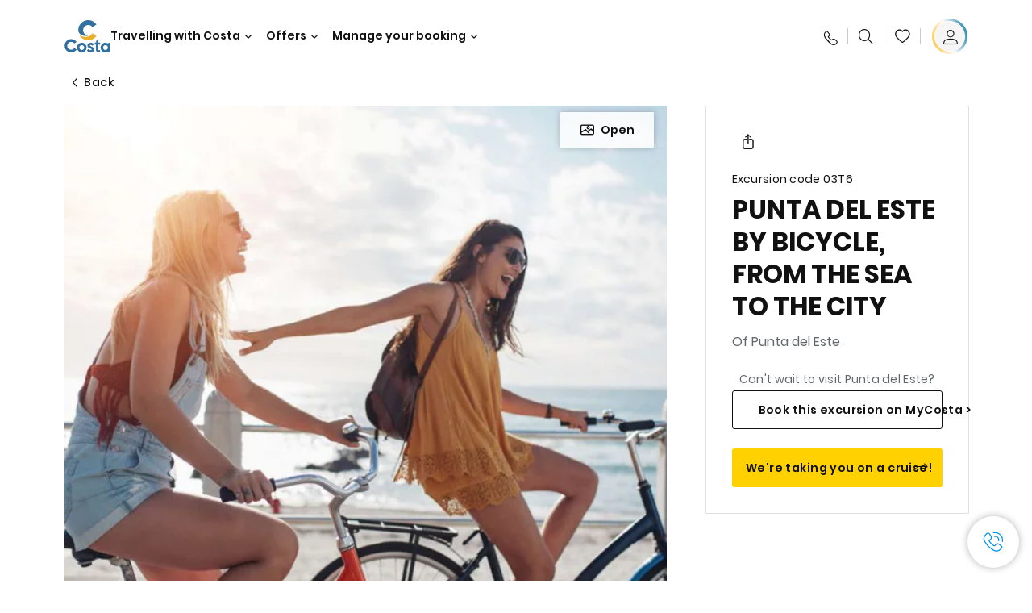

--- FILE ---
content_type: text/html;charset=utf-8
request_url: https://www.costacruises.eu/excursions/03/03t6.html
body_size: 18245
content:

<!DOCTYPE html>
<html lang='en'>
<head><script type="text/javascript" src="https://www.costacruises.eu/static/cf36d8e38727a3d6099ea16645f6e0ba9a84cba01cf403"  ></script><script defer="defer" type="text/javascript" src="https://rum.hlx.page/.rum/@adobe/helix-rum-js@%5E2/dist/rum-standalone.js" data-routing="env=prod,tier=publish,ams=Carnival Corporation"></script>
<link rel="shortcut icon" type="image/x-icon" href="/favicon.ico"/>
<link rel="icon" type="image/png" sizes="32x32" href="/favicon-32x32.png"/>
<link rel="icon" type="image/png" sizes="16x16" href="/favicon-16x16.png"/>
<meta name="viewport" content="width=device-width, initial-scale=1.0, user-scalable=0"/>
<meta http-equiv="content-type" content="text/html; charset=UTF-8"/>
<meta http-equiv="X-UA-Compatible" content="IE=edge"/>
<meta name="theme-color" content="#ffffff"/>
<link rel="preload" as="script" href="https://www.costacruises.eu/static/cf36d8e38727a3d6099ea16645f6e0ba9a84cba01cf403"/><link rel="preload" as="image" href="/content/dam/costa-app/excursions/0/03t6/03t6-detail.jpg.image.928.616.high.jpg" imagesrcset="/content/dam/costa-app/excursions/0/03t6/03t6-detail.jpg.image.928.616.high.jpg 1x, /content/dam/costa-app/excursions/0/03t6/03t6-detail.jpg.image.1856.1232.high.jpg 2x" media="(min-width: 1024px)"/>
<link rel="preload" as="image" href="/content/dam/costa-app/excursions/0/03t6/03t6-detail.jpg.image.672.446.medium.jpg" imagesrcset="/content/dam/costa-app/excursions/0/03t6/03t6-detail.jpg.image.672.446.medium.jpg 1x, /content/dam/costa-app/excursions/0/03t6/03t6-detail.jpg.image.1344.892.medium.jpg 2x" media="(min-width: 767px) and (max-width: 1023px)"/>
<link rel="preload" as="image" href="/content/dam/costa-app/excursions/0/03t6/03t6-detail.jpg.image.375.263.low.jpg" imagesrcset="/content/dam/costa-app/excursions/0/03t6/03t6-detail.jpg.image.375.263.low.jpg 1x, /content/dam/costa-app/excursions/0/03t6/03t6-detail.jpg.image.750.526.low.jpg 2x" media="(max-width: 766px)"/>
<title>Punta Del Este By Bicycle, From The Sea To The City | Costa Cruises</title>
<meta name="description" content="Playa Mansa and port"/>
<link rel="canonical" href="https://www.costacruises.eu/excursions/03/03t6.html"/>
<meta name="twitter:card" content="Summary"/>
<meta name="twitter:title" content="Punta Del Este By Bicycle, From The Sea To The City | Costa Cruises"/>
<meta name="twitter:description" content="Playa Mansa and port"/>
<meta name="twitter:image" content="https://www.costacruises.eu/content/dam/costa/costa-asset/digital-contents/2024/share-meta-image-custom/Immagini_condivisione_HP_500x396.jpg"/>
<meta name="twitter:pageUrl" content="https://www.costacruises.eu/excursions/03/03t6.html"/>
<meta property="og:locale" content="en_BZ"/>
<meta property="og:title" content="Punta Del Este By Bicycle, From The Sea To The City | Costa Cruises"/>
<meta property="og:description" content="Playa Mansa and port"/>
<meta property="og:image" content="https://www.costacruises.eu/content/dam/costa/costa-asset/digital-contents/2024/share-meta-image-custom/Immagini_condivisione_HP_500x396.jpg"/>
<meta property="og:url" content="https://www.costacruises.eu/excursions/03/03t6.html"/>
<link rel="stylesheet" href="/etc.clientlibs/settings/wcm/designs/costa/explorebook/resources/main.20260114170822.css"/>
<script>
var configs = {
'urlPrefix': '/content/costa/master_website/en_BZ',
'urlPrepend' : '',
'brand': 'costa',
'page': '/content/costa/master_website/en_BZ/excursions/03/03t6',
'template': 'shorexDetailPage',
'pageName': 'costa:en_BZ:excursions:03:03t6',
'currencyMap': {"CHF":"CHF","EUR":"€","GBP":"£","DKK":"DKK","USD":"USD","SEK":"SEK","NOK":"NOK","INR":"₹","BRL":"R$","RUB":"₽"},
'legalServiceUrl': 'https://www.costacruises.eu/legal-information.legalContent.json',
'promoServiceUrl': 'https://www.costacruises.eu/promos.promoContent.json',
'searchResultsUrl': 'https://www.costacruises.eu/cruises.html',
'locale': 'en_BZ',
'countryCodes' : "",
'taxCurrencyCodes' : "EUR",
'userIdInAppCode' : "Adobe App",
'onboardCreditCurrencyCode' : "",
'agencyId' : "WE10991R",
'agencyIdsMapping' : {},
'apikey' : "",
'jsLibsPath': '/etc.clientlibs/settings/wcm/designs/costa/explorebook/resources/js/',
'disableAnalyticsCookieId': 'disableAnalyticsCookie',
'disablePerfCookieId': 'disablePerfCookie',
'countryOverride': false,
'loginCountryOverride':true,
'enableOccupancy': true,
'enableHeroTileVideoMobile': false,
'enableAudioDescription': false,
'apiTimeOut': 11,
'currencyLocale': 'it_IT',
'allowedQueryParams': [],
'accessibilitySeletedLabel': '',
'topLoyaltyTiers': '',
'currencySymbolPosition': 'left',
'countriesWithCurrency' :  {"default":{"currencyCode":"EUR","currencySymbol":"€","priceFormat":"en_US"}},
'HSCRange' :  {"infant":3,"child":13},
'isDealPage': '',
'isPromoPage': '',
'dealCode': '',
'promoCode': '',
'loginPageURL' : 'https://www.costacruises.eu/login.html',
'enableTransparentHeader' : false,
'enableOffersByFare' : true,
'enablePaxByFare' : false,
'showHSCDisclaimer' : true,
'localEnableHeaderVariation' : false,
'roomRelease':'/api/v2/cruise/{cruise_id}/room/select',
'useAPIErrorMessage': true,
'lastSearchCookieDuration': 7,
'useBookingVariation': false,
'showContactIcon': true,
'enableStrikethroughPrices': false,
'restrictedVaxRuleCodes': ['1','51'],
'clubRestaurantTiers': ['Perla_Diamante','Gold','Platinum'],
'excludedLocales': ['fi_FI','nl_NL'],
'shorexFallbackImage': '/content/dam/costa/costa-asset/Excursions/exc-fallback-b2c_00018967_mod2.jpg',
'mastercard3dsEnabled': false,
'ospeServiceUrl': 'https://webcb.costacrociere.it/rule',
'useNewCallbackApi': true,
'currentTimeZone': 'Europe/London',
'enableKlarna': false,
'defaultPrefix': '',
'enablePriceSpace': false,
'disableDisqSealLink': false,
'disableGlobalHeaderShadow': false,
'globalHeaderOpacity': 80,
'heroOpacity': 40,
'inputCalendarFormat': 'DD/MM/YYYY',
'inputCalendarPlaceholder': 'dd/mm/yyyy',
'enableNewItineraryBestPrice': false,
'useCruiseBestPrice': true,
'enableSeaDestinations': true,
'enableSeaDestinationsMaps': true,
'enableSustainabilityVariation' : false,
'disableFavouriteIcon': false,
'enableNewFlow': true,
'useTariffForPackages': true,
'getCrmIdUrl': '/api/v2/costaservices/customer/email/search',
'enableNewLogInVariation': true,
'enableSetAvailableSchedulingTime': true,
'enableNewConsentsFlow': true,
'enableNewGrqVariation': false,
'costaErrorPageUrl' : 'https://www.costacruises.eu/costa-error-page.html',
'enableNewTileTransfer' : true,
'enableJakalaComponent' : true
};
var general = {
'country': 'BZ',
'sectionLevelOne': 'en_BZ',
'sectionLevelTwo': 'excursions',
'sectionLevelThree': '03',
'sectionLevelFour': '',
'pageName': 'costa:en_BZ:excursions:03:03t6',
'pageChannel': 'costa:en_BZ:excursions',
'pageHier': 'costa:en_BZ:excursions:03',
'languageSelected':'en',
'customCurrencyCode':'EUR',
'lastVisit':'03/2017',
'marinerID':'',
'loginStatus':'not-loggedin',
'memberLoyaltyLevel':''
};
var dtm_digitalData = {};
dtm_digitalData.general = general;
var userData = sessionStorage && sessionStorage.getItem('userData') ? JSON.parse(sessionStorage.getItem('userData')) : {};
if (userData && userData.mariner) {
window.dtm_digitalData.general.loginStatus = 'loggedin';
window.dtm_digitalData.general.memberLoyaltyLevel = userData.mariner.marinerLevel || '';
}
</script>
<script>
configs.templatePath = '/apps/costa/platform/templates/shorexDetailTemplate';
</script>
<script>
configs.costaNewsletterInfo = 'https://www.costacruises.eu/newsletterV2.html';
configs.costaNewsletterInfoV2 = 'https://www.costacruises.eu/newsletterV2.html';
</script>
<script>
configs.popup = 'https://www.costacruises.eu/alerts.popup.json';
</script>
<script>
configs.srpFilters = {};
configs.forcedSrpUrl = '';
configs.hideWCBBouble = '';
configs.disableCBWSchedule = {};
configs.enableCbTypeSMS = false;
</script>
<link rel="alternate" href="https://www.costacruises.eu/excursions/03/03t6.html" hreflang="en-AU"/>
<link rel="alternate" href="https://www.costacruises.eu/excursions/03/03t6.html" hreflang="en-NZ"/>
<link rel="alternate" href="https://www.costacruises.eu/excursions/03/03t6.html" hreflang="en-AF"/>
<link rel="alternate" href="https://www.costacruises.eu/excursions/03/03t6.html" hreflang="en-AL"/>
<link rel="alternate" href="https://www.costacruises.eu/excursions/03/03t6.html" hreflang="en-AM"/>
<link rel="alternate" href="https://www.costacruises.eu/excursions/03/03t6.html" hreflang="en-AZ"/>
<link rel="alternate" href="https://www.costacruises.eu/excursions/03/03t6.html" hreflang="en-BH"/>
<link rel="alternate" href="https://www.costacruises.eu/excursions/03/03t6.html" hreflang="en-BD"/>
<link rel="alternate" href="https://www.costacruises.eu/excursions/03/03t6.html" hreflang="en-BA"/>
<link rel="alternate" href="https://www.costacruises.eu/excursions/03/03t6.html" hreflang="en-BG"/>
<link rel="alternate" href="https://www.costacruises.eu/excursions/03/03t6.html" hreflang="en-BY"/>
<link rel="alternate" href="https://www.costacruises.eu/excursions/03/03t6.html" hreflang="en-CY"/>
<link rel="alternate" href="https://www.costacruises.eu/excursions/03/03t6.html" hreflang="en-HR"/>
<link rel="alternate" href="https://www.costacruises.eu/excursions/03/03t6.html" hreflang="en-CZ"/>
<link rel="alternate" href="https://www.costacruises.eu/excursions/03/03t6.html" hreflang="en-EG"/>
<link rel="alternate" href="https://www.costacruises.fi/excursions/03/03t6.html" hreflang="en-EE"/>
<link rel="alternate" href="https://www.costacruises.eu/excursions/03/03t6.html" hreflang="en-GR"/>
<link rel="alternate" href="https://www.costacruises.eu/excursions/03/03t6.html" hreflang="en-HU"/>
<link rel="alternate" href="https://www.costacruises.eu/excursions/03/03t6.html" hreflang="en-IN"/>
<link rel="alternate" href="https://www.costacruises.eu/excursions/03/03t6.html" hreflang="en-IL"/>
<link rel="alternate" href="https://www.costacruises.eu/excursions/03/03t6.html" hreflang="en-JO"/>
<link rel="alternate" href="https://www.costacruises.eu/excursions/03/03t6.html" hreflang="en-KW"/>
<link rel="alternate" href="https://www.costacruises.eu/excursions/03/03t6.html" hreflang="en-LB"/>
<link rel="alternate" href="https://www.costacruises.fi/excursions/03/03t6.html" hreflang="en-LT"/>
<link rel="alternate" href="https://www.costacruises.fi/excursions/03/03t6.html" hreflang="en-LV"/>
<link rel="alternate" href="https://www.costacruises.eu/excursions/03/03t6.html" hreflang="en-MK"/>
<link rel="alternate" href="https://www.costacruises.eu/excursions/03/03t6.html" hreflang="en-MU"/>
<link rel="alternate" href="https://www.costacruises.eu/excursions/03/03t6.html" hreflang="en-MD"/>
<link rel="alternate" href="https://www.costacruises.eu/excursions/03/03t6.html" hreflang="en-ME"/>
<link rel="alternate" href="https://www.costacruises.eu/excursions/03/03t6.html" hreflang="en-MA"/>
<link rel="alternate" href="https://www.costacruises.eu/excursions/03/03t6.html" hreflang="en-MT"/>
<link rel="alternate" href="https://www.costacruises.eu/excursions/03/03t6.html" hreflang="en-NP"/>
<link rel="alternate" href="https://www.costacruises.eu/excursions/03/03t6.html" hreflang="en-OM"/>
<link rel="alternate" href="https://www.costacruises.eu/excursions/03/03t6.html" hreflang="en-PL"/>
<link rel="alternate" href="https://www.costacruises.eu/excursions/03/03t6.html" hreflang="en-QA"/>
<link rel="alternate" href="https://www.costacruises.eu/excursions/03/03t6.html" hreflang="en-RO"/>
<link rel="alternate" href="https://www.costacruises.eu/excursions/03/03t6.html" hreflang="en-SA"/>
<link rel="alternate" href="https://www.costacruises.eu/excursions/03/03t6.html" hreflang="en-RS"/>
<link rel="alternate" href="https://www.costacruises.eu/excursions/03/03t6.html" hreflang="en-SI"/>
<link rel="alternate" href="https://www.costacruises.eu/excursions/03/03t6.html" hreflang="en-SK"/>
<link rel="alternate" href="https://www.costacruises.eu/excursions/03/03t6.html" hreflang="en-LK"/>
<link rel="alternate" href="https://www.costacruises.eu/excursions/03/03t6.html" hreflang="en-ZA"/>
<link rel="alternate" href="https://www.costacruises.eu/excursions/03/03t6.html" hreflang="en-TN"/>
<link rel="alternate" href="https://www.costacruises.eu/excursions/03/03t6.html" hreflang="en-TR"/>
<link rel="alternate" href="https://www.costacruises.eu/excursions/03/03t6.html" hreflang="en-AE"/>
<link rel="alternate" href="https://www.costacruises.eu/excursions/03/03t6.html" hreflang="en-YE"/>
<link rel="alternate" href="https://www.costacruises.eu/excursions/03/03t6.html" hreflang="x-default"/>
<link rel="alternate" href="https://www.costacruises.com/excursions/03/03t6.html" hreflang="en-US"/>
<link rel="alternate" href="https://www.costacruises.com/excursions/03/03t6.html" hreflang="en-CA"/>
<link rel="alternate" href="https://www.costacruises.com/excursions/03/03t6.html" hreflang="en-DO"/>
<link rel="alternate" href="https://www.costacruises.co.uk/excursions/03/03t6.html" hreflang="en-GB"/>
<link rel="alternate" href="https://www.costacruises.co.uk/excursions/03/03t6.html" hreflang="en-IE"/>
<link rel="alternate" href="https://www.costacruises.fi/excursions/03/03t6.html" hreflang="en-FI"/>
<link rel="alternate" href="https://www.costacruises.fi/excursions/03/03t6.html" hreflang="en-NO"/>
<link rel="alternate" href="https://www.costacruises.fi/excursions/03/03t6.html" hreflang="en-SE"/>
<link rel="alternate" href="https://www.costacruises.fi/excursions/03/03t6.html" hreflang="en-DK"/>
<link rel="alternate" href="https://www.costacruises.fi/excursions/03/03t6.html" hreflang="en-IS"/>
<link rel="alternate" href="https://www.costacruises.nl/excursions/03/03t6.html" hreflang="en-NL"/>
<link rel="alternate" href="https://www.costacruises.eu/excursions/03/03t6.html" hreflang="en-AF"/>
<link rel="alternate" href="https://www.costacruises.eu/excursions/03/03t6.html" hreflang="en-AX"/>
<link rel="alternate" href="https://www.costacruises.eu/excursions/03/03t6.html" hreflang="en-DZ"/>
<link rel="alternate" href="https://www.costacruises.eu/excursions/03/03t6.html" hreflang="en-AS"/>
<link rel="alternate" href="https://www.costacruises.eu/excursions/03/03t6.html" hreflang="en-AD"/>
<link rel="alternate" href="https://www.costacruises.eu/excursions/03/03t6.html" hreflang="en-AO"/>
<link rel="alternate" href="https://www.costacruises.eu/excursions/03/03t6.html" hreflang="en-AI"/>
<link rel="alternate" href="https://www.costacruises.eu/excursions/03/03t6.html" hreflang="en-AQ"/>
<link rel="alternate" href="https://www.costacruises.eu/excursions/03/03t6.html" hreflang="en-AG"/>
<link rel="alternate" href="https://www.costacruises.eu/excursions/03/03t6.html" hreflang="en-AR"/>
<link rel="alternate" href="https://www.costacruises.eu/excursions/03/03t6.html" hreflang="en-AW"/>
<link rel="alternate" href="https://www.costacruises.eu/excursions/03/03t6.html" hreflang="en-AT"/>
<link rel="alternate" href="https://www.costacruises.eu/excursions/03/03t6.html" hreflang="en-BS"/>
<link rel="alternate" href="https://www.costacruises.eu/excursions/03/03t6.html" hreflang="en-BB"/>
<link rel="alternate" href="https://www.costacruises.eu/excursions/03/03t6.html" hreflang="en-BE"/>
<link rel="alternate" href="https://www.costacruises.eu/excursions/03/03t6.html" hreflang="en-BZ"/>
<link rel="alternate" href="https://www.costacruises.eu/excursions/03/03t6.html" hreflang="en-BJ"/>
<link rel="alternate" href="https://www.costacruises.eu/excursions/03/03t6.html" hreflang="en-BM"/>
<link rel="alternate" href="https://www.costacruises.eu/excursions/03/03t6.html" hreflang="en-BT"/>
<link rel="alternate" href="https://www.costacruises.eu/excursions/03/03t6.html" hreflang="en-BO"/>
<link rel="alternate" href="https://www.costacruises.eu/excursions/03/03t6.html" hreflang="en-BQ"/>
<link rel="alternate" href="https://www.costacruises.eu/excursions/03/03t6.html" hreflang="en-BW"/>
<link rel="alternate" href="https://www.costacruises.eu/excursions/03/03t6.html" hreflang="en-BV"/>
<link rel="alternate" href="https://www.costacruises.eu/excursions/03/03t6.html" hreflang="en-BR"/>
<link rel="alternate" href="https://www.costacruises.eu/excursions/03/03t6.html" hreflang="en-IO"/>
<link rel="alternate" href="https://www.costacruises.com/excursions/03/03t6.html" hreflang="en-BN"/>
<link rel="alternate" href="https://www.costacruises.eu/excursions/03/03t6.html" hreflang="en-BF"/>
<link rel="alternate" href="https://www.costacruises.eu/excursions/03/03t6.html" hreflang="en-BI"/>
<link rel="alternate" href="https://www.costacruises.eu/excursions/03/03t6.html" hreflang="en-KH"/>
<link rel="alternate" href="https://www.costacruises.eu/excursions/03/03t6.html" hreflang="en-CM"/>
<link rel="alternate" href="https://www.costacruises.eu/excursions/03/03t6.html" hreflang="en-CV"/>
<link rel="alternate" href="https://www.costacruises.eu/excursions/03/03t6.html" hreflang="en-KY"/>
<link rel="alternate" href="https://www.costacruises.eu/excursions/03/03t6.html" hreflang="en-CF"/>
<link rel="alternate" href="https://www.costacruises.eu/excursions/03/03t6.html" hreflang="en-TD"/>
<link rel="alternate" href="https://www.costacruises.eu/excursions/03/03t6.html" hreflang="en-CL"/>
<link rel="alternate" href="https://www.costacruises.eu/excursions/03/03t6.html" hreflang="en-CN"/>
<link rel="alternate" href="https://www.costacruises.eu/excursions/03/03t6.html" hreflang="en-CX"/>
<link rel="alternate" href="https://www.costacruises.eu/excursions/03/03t6.html" hreflang="en-CC"/>
<link rel="alternate" href="https://www.costacruises.eu/excursions/03/03t6.html" hreflang="en-CO"/>
<link rel="alternate" href="https://www.costacruises.eu/excursions/03/03t6.html" hreflang="en-KM"/>
<link rel="alternate" href="https://www.costacruises.eu/excursions/03/03t6.html" hreflang="en-CG"/>
<link rel="alternate" href="https://www.costacruises.eu/excursions/03/03t6.html" hreflang="en-CD"/>
<link rel="alternate" href="https://www.costacruises.eu/excursions/03/03t6.html" hreflang="en-CK"/>
<link rel="alternate" href="https://www.costacruises.eu/excursions/03/03t6.html" hreflang="en-CR"/>
<link rel="alternate" href="https://www.costacruises.eu/excursions/03/03t6.html" hreflang="en-Ci"/>
<link rel="alternate" href="https://www.costacruises.eu/excursions/03/03t6.html" hreflang="en-CU"/>
<link rel="alternate" href="https://www.costacruises.eu/excursions/03/03t6.html" hreflang="en-CW"/>
<link rel="alternate" href="https://www.costacruises.eu/excursions/03/03t6.html" hreflang="en-DJ"/>
<link rel="alternate" href="https://www.costacruises.eu/excursions/03/03t6.html" hreflang="en-DM"/>
<link rel="alternate" href="https://www.costacruises.eu/excursions/03/03t6.html" hreflang="en-EC"/>
<link rel="alternate" href="https://www.costacruises.eu/excursions/03/03t6.html" hreflang="en-SV"/>
<link rel="alternate" href="https://www.costacruises.eu/excursions/03/03t6.html" hreflang="en-GQ"/>
<link rel="alternate" href="https://www.costacruises.eu/excursions/03/03t6.html" hreflang="en-ER"/>
<link rel="alternate" href="https://www.costacruises.eu/excursions/03/03t6.html" hreflang="en-EE"/>
<link rel="alternate" href="https://www.costacruises.eu/excursions/03/03t6.html" hreflang="en-ET"/>
<link rel="alternate" href="https://www.costacruises.eu/excursions/03/03t6.html" hreflang="en-FK"/>
<link rel="alternate" href="https://www.costacruises.eu/excursions/03/03t6.html" hreflang="en-FO"/>
<link rel="alternate" href="https://www.costacruises.eu/excursions/03/03t6.html" hreflang="en-FJ"/>
<link rel="alternate" href="https://www.costacruises.eu/excursions/03/03t6.html" hreflang="en-FR"/>
<link rel="alternate" href="https://www.costacruises.eu/excursions/03/03t6.html" hreflang="en-GF"/>
<link rel="alternate" href="https://www.costacruises.eu/excursions/03/03t6.html" hreflang="en-PF"/>
<link rel="alternate" href="https://www.costacruises.eu/excursions/03/03t6.html" hreflang="en-TF"/>
<link rel="alternate" href="https://www.costacruises.eu/excursions/03/03t6.html" hreflang="en-GA"/>
<link rel="alternate" href="https://www.costacruises.eu/excursions/03/03t6.html" hreflang="en-GM"/>
<link rel="alternate" href="https://www.costacruises.eu/excursions/03/03t6.html" hreflang="en-GE"/>
<link rel="alternate" href="https://www.costacruises.eu/excursions/03/03t6.html" hreflang="en-DE"/>
<link rel="alternate" href="https://www.costacruises.eu/excursions/03/03t6.html" hreflang="en-GH"/>
<link rel="alternate" href="https://www.costacruises.eu/excursions/03/03t6.html" hreflang="en-GI"/>
<link rel="alternate" href="https://www.costacruises.eu/excursions/03/03t6.html" hreflang="en-GL"/>
<link rel="alternate" href="https://www.costacruises.eu/excursions/03/03t6.html" hreflang="en-GD"/>
<link rel="alternate" href="https://www.costacruises.eu/excursions/03/03t6.html" hreflang="en-GP"/>
<link rel="alternate" href="https://www.costacruises.eu/excursions/03/03t6.html" hreflang="en-GU"/>
<link rel="alternate" href="https://www.costacruises.eu/excursions/03/03t6.html" hreflang="en-GT"/>
<link rel="alternate" href="https://www.costacruises.eu/excursions/03/03t6.html" hreflang="en-GG"/>
<link rel="alternate" href="https://www.costacruises.eu/excursions/03/03t6.html" hreflang="en-GN"/>
<link rel="alternate" href="https://www.costacruises.eu/excursions/03/03t6.html" hreflang="en-GW"/>
<link rel="alternate" href="https://www.costacruises.eu/excursions/03/03t6.html" hreflang="en-GY"/>
<link rel="alternate" href="https://www.costacruises.eu/excursions/03/03t6.html" hreflang="en-HT"/>
<link rel="alternate" href="https://www.costacruises.eu/excursions/03/03t6.html" hreflang="en-HM"/>
<link rel="alternate" href="https://www.costacruises.eu/excursions/03/03t6.html" hreflang="en-VA"/>
<link rel="alternate" href="https://www.costacruises.eu/excursions/03/03t6.html" hreflang="en-HN"/>
<link rel="alternate" href="https://www.costacruises.eu/excursions/03/03t6.html" hreflang="en-HK"/>
<link rel="alternate" href="https://www.costacruises.eu/excursions/03/03t6.html" hreflang="en-IS"/>
<link rel="alternate" href="https://www.costacruises.eu/excursions/03/03t6.html" hreflang="en-IN"/>
<link rel="alternate" href="https://www.costacruises.eu/excursions/03/03t6.html" hreflang="en-ID"/>
<link rel="alternate" href="https://www.costacruises.eu/excursions/03/03t6.html" hreflang="en-IR"/>
<link rel="alternate" href="https://www.costacruises.eu/excursions/03/03t6.html" hreflang="en-IQ"/>
<link rel="alternate" href="https://www.costacruises.eu/excursions/03/03t6.html" hreflang="en-IM"/>
<link rel="alternate" href="https://www.costacruises.eu/excursions/03/03t6.html" hreflang="en-IT"/>
<link rel="alternate" href="https://www.costacruises.eu/excursions/03/03t6.html" hreflang="en-JM"/>
<link rel="alternate" href="https://www.costacruises.eu/excursions/03/03t6.html" hreflang="en-JP"/>
<link rel="alternate" href="https://www.costacruises.eu/excursions/03/03t6.html" hreflang="en-JE"/>
<link rel="alternate" href="https://www.costacruises.eu/excursions/03/03t6.html" hreflang="en-KZ"/>
<link rel="alternate" href="https://www.costacruises.eu/excursions/03/03t6.html" hreflang="en-KE"/>
<link rel="alternate" href="https://www.costacruises.eu/excursions/03/03t6.html" hreflang="en-KI"/>
<link rel="alternate" href="https://www.costacruises.eu/excursions/03/03t6.html" hreflang="en-KP"/>
<link rel="alternate" href="https://www.costacruises.eu/excursions/03/03t6.html" hreflang="en-KR"/>
<link rel="alternate" href="https://www.costacruises.eu/excursions/03/03t6.html" hreflang="en-KG"/>
<link rel="alternate" href="https://www.costacruises.eu/excursions/03/03t6.html" hreflang="en-LA"/>
<link rel="alternate" href="https://www.costacruises.eu/excursions/03/03t6.html" hreflang="en-LS"/>
<link rel="alternate" href="https://www.costacruises.eu/excursions/03/03t6.html" hreflang="en-LR"/>
<link rel="alternate" href="https://www.costacruises.eu/excursions/03/03t6.html" hreflang="en-LY"/>
<link rel="alternate" href="https://www.costacruises.eu/excursions/03/03t6.html" hreflang="en-LI"/>
<link rel="alternate" href="https://www.costacruises.eu/excursions/03/03t6.html" hreflang="en-LU"/>
<link rel="alternate" href="https://www.costacruises.eu/excursions/03/03t6.html" hreflang="en-MO"/>
<link rel="alternate" href="https://www.costacruises.eu/excursions/03/03t6.html" hreflang="en-MG"/>
<link rel="alternate" href="https://www.costacruises.eu/excursions/03/03t6.html" hreflang="en-MW"/>
<link rel="alternate" href="https://www.costacruises.eu/excursions/03/03t6.html" hreflang="en-MY"/>
<link rel="alternate" href="https://www.costacruises.eu/excursions/03/03t6.html" hreflang="en-MV"/>
<link rel="alternate" href="https://www.costacruises.eu/excursions/03/03t6.html" hreflang="en-ML"/>
<link rel="alternate" href="https://www.costacruises.eu/excursions/03/03t6.html" hreflang="en-MH"/>
<link rel="alternate" href="https://www.costacruises.eu/excursions/03/03t6.html" hreflang="en-MQ"/>
<link rel="alternate" href="https://www.costacruises.eu/excursions/03/03t6.html" hreflang="en-MR"/>
<link rel="alternate" href="https://www.costacruises.eu/excursions/03/03t6.html" hreflang="en-YT"/>
<link rel="alternate" href="https://www.costacruises.eu/excursions/03/03t6.html" hreflang="en-MX"/>
<link rel="alternate" href="https://www.costacruises.eu/excursions/03/03t6.html" hreflang="en-FM"/>
<link rel="alternate" href="https://www.costacruises.eu/excursions/03/03t6.html" hreflang="en-MC"/>
<link rel="alternate" href="https://www.costacruises.eu/excursions/03/03t6.html" hreflang="en-MC"/>
<link rel="alternate" href="https://www.costacruises.eu/excursions/03/03t6.html" hreflang="en-MN"/>
<link rel="alternate" href="https://www.costacruises.eu/excursions/03/03t6.html" hreflang="en-MS"/>
<link rel="alternate" href="https://www.costacruises.eu/excursions/03/03t6.html" hreflang="en-MA"/>
<link rel="alternate" href="https://www.costacruises.eu/excursions/03/03t6.html" hreflang="en-MZ"/>
<link rel="alternate" href="https://www.costacruises.eu/excursions/03/03t6.html" hreflang="en-MM"/>
<link rel="alternate" href="https://www.costacruises.eu/excursions/03/03t6.html" hreflang="en-NA"/>
<link rel="alternate" href="https://www.costacruises.eu/excursions/03/03t6.html" hreflang="en-NR"/>
<link rel="alternate" href="https://www.costacruises.eu/excursions/03/03t6.html" hreflang="en-NC"/>
<link rel="alternate" href="https://www.costacruises.eu/excursions/03/03t6.html" hreflang="en-NI"/>
<link rel="alternate" href="https://www.costacruises.eu/excursions/03/03t6.html" hreflang="en-NE"/>
<link rel="alternate" href="https://www.costacruises.eu/excursions/03/03t6.html" hreflang="en-NG"/>
<link rel="alternate" href="https://www.costacruises.eu/excursions/03/03t6.html" hreflang="en-NU"/>
<link rel="alternate" href="https://www.costacruises.eu/excursions/03/03t6.html" hreflang="en-NF"/>
<link rel="alternate" href="https://www.costacruises.eu/excursions/03/03t6.html" hreflang="en-MP"/>
<link rel="alternate" href="https://www.costacruises.eu/excursions/03/03t6.html" hreflang="en-OM"/>
<link rel="alternate" href="https://www.costacruises.eu/excursions/03/03t6.html" hreflang="en-PK"/>
<link rel="alternate" href="https://www.costacruises.eu/excursions/03/03t6.html" hreflang="en-PW"/>
<link rel="alternate" href="https://www.costacruises.eu/excursions/03/03t6.html" hreflang="en-PS"/>
<link rel="alternate" href="https://www.costacruises.eu/excursions/03/03t6.html" hreflang="en-PA"/>
<link rel="alternate" href="https://www.costacruises.eu/excursions/03/03t6.html" hreflang="en-PG"/>
<link rel="alternate" href="https://www.costacruises.eu/excursions/03/03t6.html" hreflang="en-PY"/>
<link rel="alternate" href="https://www.costacruises.eu/excursions/03/03t6.html" hreflang="en-PE"/>
<link rel="alternate" href="https://www.costacruises.eu/excursions/03/03t6.html" hreflang="en-PH"/>
<link rel="alternate" href="https://www.costacruises.eu/excursions/03/03t6.html" hreflang="en-PN"/>
<link rel="alternate" href="https://www.costacruises.eu/excursions/03/03t6.html" hreflang="en-PT"/>
<link rel="alternate" href="https://www.costacruises.eu/excursions/03/03t6.html" hreflang="en-PR"/>
<link rel="alternate" href="https://www.costacruises.eu/excursions/03/03t6.html" hreflang="en-RE"/>
<link rel="alternate" href="https://www.costacruises.eu/excursions/03/03t6.html" hreflang="en-RU"/>
<link rel="alternate" href="https://www.costacruises.eu/excursions/03/03t6.html" hreflang="en-RW"/>
<link rel="alternate" href="https://www.costacruises.eu/excursions/03/03t6.html" hreflang="en-BL"/>
<link rel="alternate" href="https://www.costacruises.eu/excursions/03/03t6.html" hreflang="en-SH"/>
<link rel="alternate" href="https://www.costacruises.eu/excursions/03/03t6.html" hreflang="en-KN"/>
<link rel="alternate" href="https://www.costacruises.eu/excursions/03/03t6.html" hreflang="en-LC"/>
<link rel="alternate" href="https://www.costacruises.eu/excursions/03/03t6.html" hreflang="en-MF"/>
<link rel="alternate" href="https://www.costacruises.eu/excursions/03/03t6.html" hreflang="en-PC"/>
<link rel="alternate" href="https://www.costacruises.eu/excursions/03/03t6.html" hreflang="en-VC"/>
<link rel="alternate" href="https://www.costacruises.eu/excursions/03/03t6.html" hreflang="en-WS"/>
<link rel="alternate" href="https://www.costacruises.eu/excursions/03/03t6.html" hreflang="en-SM"/>
<link rel="alternate" href="https://www.costacruises.eu/excursions/03/03t6.html" hreflang="en-ST"/>
<link rel="alternate" href="https://www.costacruises.eu/excursions/03/03t6.html" hreflang="en-SA"/>
<link rel="alternate" href="https://www.costacruises.eu/excursions/03/03t6.html" hreflang="en-SN"/>
<link rel="alternate" href="https://www.costacruises.eu/excursions/03/03t6.html" hreflang="en-SC"/>
<link rel="alternate" href="https://www.costacruises.eu/excursions/03/03t6.html" hreflang="en-SL"/>
<link rel="alternate" href="https://www.costacruises.eu/excursions/03/03t6.html" hreflang="en-SG"/>
<link rel="alternate" href="https://www.costacruises.eu/excursions/03/03t6.html" hreflang="en-SX"/>
<link rel="alternate" href="https://www.costacruises.eu/excursions/03/03t6.html" hreflang="en-SI"/>
<link rel="alternate" href="https://www.costacruises.eu/excursions/03/03t6.html" hreflang="en-SB"/>
<link rel="alternate" href="https://www.costacruises.eu/excursions/03/03t6.html" hreflang="en-SO"/>
<link rel="alternate" href="https://www.costacruises.eu/excursions/03/03t6.html" hreflang="en-GS"/>
<link rel="alternate" href="https://www.costacruises.eu/excursions/03/03t6.html" hreflang="en-SS"/>
<link rel="alternate" href="https://www.costacruises.eu/excursions/03/03t6.html" hreflang="en-ES"/>
<link rel="alternate" href="https://www.costacruises.eu/excursions/03/03t6.html" hreflang="en-SD"/>
<link rel="alternate" href="https://www.costacruises.eu/excursions/03/03t6.html" hreflang="en-SR"/>
<link rel="alternate" href="https://www.costacruises.eu/excursions/03/03t6.html" hreflang="en-SJ"/>
<link rel="alternate" href="https://www.costacruises.eu/excursions/03/03t6.html" hreflang="en-SZ"/>
<link rel="alternate" href="https://www.costacruises.eu/excursions/03/03t6.html" hreflang="en-CH"/>
<link rel="alternate" href="https://www.costacruises.eu/excursions/03/03t6.html" hreflang="en-SY"/>
<link rel="alternate" href="https://www.costacruises.eu/excursions/03/03t6.html" hreflang="en-TW"/>
<link rel="alternate" href="https://www.costacruises.eu/excursions/03/03t6.html" hreflang="en-TJ"/>
<link rel="alternate" href="https://www.costacruises.eu/excursions/03/03t6.html" hreflang="en-TZ"/>
<link rel="alternate" href="https://www.costacruises.eu/excursions/03/03t6.html" hreflang="en-TH"/>
<link rel="alternate" href="https://www.costacruises.eu/excursions/03/03t6.html" hreflang="en-TL"/>
<link rel="alternate" href="https://www.costacruises.eu/excursions/03/03t6.html" hreflang="en-TG"/>
<link rel="alternate" href="https://www.costacruises.eu/excursions/03/03t6.html" hreflang="en-TK"/>
<link rel="alternate" href="https://www.costacruises.eu/excursions/03/03t6.html" hreflang="en-TO"/>
<link rel="alternate" href="https://www.costacruises.eu/excursions/03/03t6.html" hreflang="en-TT"/>
<link rel="alternate" href="https://www.costacruises.eu/excursions/03/03t6.html" hreflang="en-TM"/>
<link rel="alternate" href="https://www.costacruises.eu/excursions/03/03t6.html" hreflang="en-TC"/>
<link rel="alternate" href="https://www.costacruises.eu/excursions/03/03t6.html" hreflang="en-TV"/>
<link rel="alternate" href="https://www.costacruises.eu/excursions/03/03t6.html" hreflang="en-UG"/>
<link rel="alternate" href="https://www.costacruises.eu/excursions/03/03t6.html" hreflang="en-UA"/>
<link rel="alternate" href="https://www.costacruises.eu/excursions/03/03t6.html" hreflang="en-UM"/>
<link rel="alternate" href="https://www.costacruises.eu/excursions/03/03t6.html" hreflang="en-UY"/>
<link rel="alternate" href="https://www.costacruises.eu/excursions/03/03t6.html" hreflang="en-UZ"/>
<link rel="alternate" href="https://www.costacruises.eu/excursions/03/03t6.html" hreflang="en-VU"/>
<link rel="alternate" href="https://www.costacruises.eu/excursions/03/03t6.html" hreflang="en-VE"/>
<link rel="alternate" href="https://www.costacruises.eu/excursions/03/03t6.html" hreflang="en-VN"/>
<link rel="alternate" href="https://www.costacruises.eu/excursions/03/03t6.html" hreflang="en-VG"/>
<link rel="alternate" href="https://www.costacruises.eu/excursions/03/03t6.html" hreflang="en-VI"/>
<link rel="alternate" href="https://www.costacruises.eu/excursions/03/03t6.html" hreflang="en-WF"/>
<link rel="alternate" href="https://www.costacruises.eu/excursions/03/03t6.html" hreflang="en-EH"/>
<link rel="alternate" href="https://www.costacruises.eu/excursions/03/03t6.html" hreflang="en-ZM"/>
<link rel="alternate" href="https://www.costacruises.eu/excursions/03/03t6.html" hreflang="en-ZW"/>
<script data-desc="Namespace object">
var SRData = { components: { data: [] }, legalContent: [], promoContent: [] };
var amp;
</script>
<script type="text/javascript" src="https://js-cdn.dynatrace.com/jstag/17b5f144af0/bf28529ejz/fffb080fab724d10_complete.js" crossorigin="anonymous"></script>
<script>
(function() {
var did = configs.disableAnalyticsCookieId, d = decodeURIComponent, cs = document.cookie.split('; ').map(function(c){ return c.split('=')}).reduce(function(a,v){ try {a[v[0]] = JSON.parse(d(v[1]));} catch(e) {a[v[0]] = d(v[1]);} return a;}, {});
(did !== '' && (cs[did] === false || cs[did] === 'false'))  ? console.log('analytics disabled by user') : document.write('<script src="\/\/assets.adobedtm.com\/launch\u002DEN2b2f72424b524f429ae00270b4e77437.min.js" async></' + 'script>');
})();
</script>
<noscript>
</noscript>
<style id="antiClickjack">
body {
display: none !important;
}
</style>
<script>
if (self === top) {
var antiClickjack = document.getElementById("antiClickjack");
antiClickjack.parentNode.removeChild(antiClickjack);
} else {
top.location = self.location;
}
</script>

<script>(window.BOOMR_mq=window.BOOMR_mq||[]).push(["addVar",{"rua.upush":"false","rua.cpush":"true","rua.upre":"false","rua.cpre":"true","rua.uprl":"false","rua.cprl":"false","rua.cprf":"false","rua.trans":"SJ-3e627cf6-5970-499b-aefd-eb266bcb0d0d","rua.cook":"false","rua.ims":"false","rua.ufprl":"false","rua.cfprl":"true","rua.isuxp":"false","rua.texp":"norulematch","rua.ceh":"false","rua.ueh":"false","rua.ieh.st":"0"}]);</script>
                              <script>!function(a){var e="https://s.go-mpulse.net/boomerang/",t="addEventListener";if("False"=="True")a.BOOMR_config=a.BOOMR_config||{},a.BOOMR_config.PageParams=a.BOOMR_config.PageParams||{},a.BOOMR_config.PageParams.pci=!0,e="https://s2.go-mpulse.net/boomerang/";if(window.BOOMR_API_key="QLWKQ-A5K33-L5S8W-BWSXM-MNMMH",function(){function n(e){a.BOOMR_onload=e&&e.timeStamp||(new Date).getTime()}if(!a.BOOMR||!a.BOOMR.version&&!a.BOOMR.snippetExecuted){a.BOOMR=a.BOOMR||{},a.BOOMR.snippetExecuted=!0;var i,_,o,r=document.createElement("iframe");if(a[t])a[t]("load",n,!1);else if(a.attachEvent)a.attachEvent("onload",n);r.src="javascript:void(0)",r.title="",r.role="presentation",(r.frameElement||r).style.cssText="width:0;height:0;border:0;display:none;",o=document.getElementsByTagName("script")[0],o.parentNode.insertBefore(r,o);try{_=r.contentWindow.document}catch(O){i=document.domain,r.src="javascript:var d=document.open();d.domain='"+i+"';void(0);",_=r.contentWindow.document}_.open()._l=function(){var a=this.createElement("script");if(i)this.domain=i;a.id="boomr-if-as",a.src=e+"QLWKQ-A5K33-L5S8W-BWSXM-MNMMH",BOOMR_lstart=(new Date).getTime(),this.body.appendChild(a)},_.write("<bo"+'dy onload="document._l();">'),_.close()}}(),"".length>0)if(a&&"performance"in a&&a.performance&&"function"==typeof a.performance.setResourceTimingBufferSize)a.performance.setResourceTimingBufferSize();!function(){if(BOOMR=a.BOOMR||{},BOOMR.plugins=BOOMR.plugins||{},!BOOMR.plugins.AK){var e="true"=="true"?1:0,t="",n="aoiftnyxhvq522lrjmca-f-0d800b62a-clientnsv4-s.akamaihd.net",i="false"=="true"?2:1,_={"ak.v":"39","ak.cp":"877115","ak.ai":parseInt("406814",10),"ak.ol":"0","ak.cr":9,"ak.ipv":4,"ak.proto":"h2","ak.rid":"24b53c9d","ak.r":45721,"ak.a2":e,"ak.m":"x","ak.n":"essl","ak.bpcip":"3.144.89.0","ak.cport":41742,"ak.gh":"23.33.25.17","ak.quicv":"","ak.tlsv":"tls1.2","ak.0rtt":"","ak.0rtt.ed":"","ak.csrc":"-","ak.acc":"","ak.t":"1769032452","ak.ak":"hOBiQwZUYzCg5VSAfCLimQ==qr5jXi27tEJ7NegA1wlvyUQbAWOxvVLexPGQYJHx9AKOxcbrt9oqpsFs5OWFhrs0SDxYtcnLVIrRv5MiXqD9p9ZaQYcXrXW+xGSGi5ICdfv53rl9arR5l3Fj28lPV6MDxYZHI15cBZj0juHJoABQKwnBcCeEtkVbUN9CxQ/5+W+AsLzwnMsWmZ/N+39B7hQSss2BPufXROfBWpfWIDrGR5bdto1hdEZjSs+op+fsSMB2ZbWRTivyFXKf/EOu4h6b3WAMVEurh9ay4WeqS6hNOwYBeRzT2qzAvQ5CpPR92Ti7WO+Sc4B56sRl4tn4gbPM0q61PddB+l74izpuDzGXWPbBoUM0mdeQpTLyE+3wF83/6uW2lnxOfy3PIJVjgblwaVTjsy718/EBJQdauw8Pqv+Mb2sWDbxl+i43gvU6GuE=","ak.pv":"304","ak.dpoabenc":"","ak.tf":i};if(""!==t)_["ak.ruds"]=t;var o={i:!1,av:function(e){var t="http.initiator";if(e&&(!e[t]||"spa_hard"===e[t]))_["ak.feo"]=void 0!==a.aFeoApplied?1:0,BOOMR.addVar(_)},rv:function(){var a=["ak.bpcip","ak.cport","ak.cr","ak.csrc","ak.gh","ak.ipv","ak.m","ak.n","ak.ol","ak.proto","ak.quicv","ak.tlsv","ak.0rtt","ak.0rtt.ed","ak.r","ak.acc","ak.t","ak.tf"];BOOMR.removeVar(a)}};BOOMR.plugins.AK={akVars:_,akDNSPreFetchDomain:n,init:function(){if(!o.i){var a=BOOMR.subscribe;a("before_beacon",o.av,null,null),a("onbeacon",o.rv,null,null),o.i=!0}return this},is_complete:function(){return!0}}}}()}(window);</script></head>
<body><div id="root"></div>
<!-- Costa callback Container Start-->
<div id="oSPe_callback_container"></div>
<!-- Costa callback Container End-->
<!-- WCMMODE VAR -->
<!-- Header -->
<header>
<div class="alert-header-wrapper">
<!-- SDI include (path: /content/costa/master_website/en_BZ/_jcr_content/globalHeader/globalHeader.nocachecdi.html, resourceType: /apps/costa/platform/components/content/costaGlobalHeader) -->











    
    
        
        <div class="react-component costaGlobalHeader" id="globalHeader" data-id="4069502732205422" data-type="costaGlobalHeader">
            
            	
            
            <script>
                SRData.components.data.push({"type":"costaGlobalHeader","id":"4069502732205422","attributes":{"childComponents":[{"type":"costaClubDrawer","id":"1769032009583","attributes":{"loaderPath":"/content/dam/costa/inventory-assets/yellow_loader_round_bg_white20220208.gif","buttonText":"C|Club Login","loggedButtonText":"Ciao, {{firstName}}","drawerImage":"/content/dam/costa/costa-asset/new-costaclub/tierImages/CClubNotLogged.svg","disableTrimButton":false,"enableQueryParam":true,"welcomeLabel":"Hello!","editProfile":{"label":"Edit Profile","url":"https://www.costacruises.eu/c-club.html","isExternal":false},"viewProfile":{"label":"My profile","url":"https://www.costacruises.eu/c-club.html","isExternal":false},"dataContractAPI":"https://www.costacruises.eu/alerts.drawerLogin.json","labels":{"logoutLabel":"Logout","pointLabel":"point","pointsLabel":"points","loggedTitle":"Hello {{clubName}}","loginWelcomeMsg":"Log in for a discount of up to 20% off on many cruises and up to 50% off on onboard products and services","systemErrorLabel":"Oops! Something got wrong {{apiMessage}}","loggedDisclaimer":"<p>As a C|Club {{tier}} member, you can enjoy many advantages on MyCosta</p>\r\n","optionalSubtitleMsg":"<p>If you log in at least 4 times a month, you'll earn <b>200 points!</b></p>\r\n","newLoggedDiscountMsg":"<p>As a C|Club {{tier}} member you can enjoy a discount of up to {{discountPercentage}} as well as many other benefits on MyCosta</p>\r\n","cardNumberLabel":"<p>C|Club member no.<b> {{cardNumber}}</b></p>\r\n"}},"meta":{"render":"dynamic"}},{"type":"globalSearchBarV2","id":"1769032009583","attributes":{"icon":"","adaSearchLabel":"Search","searchLabel":"Search","lookingForLabel":"What are you looking for?","searchPlaceholder":"Type something","resultsLabel":"{{minNumber}} of {{maxNumber}} results","disableTrimButton":false,"siteKey":"41e339e8748628c2bc70aa77c65b3767","searchTipDesc":[" Reduce the number of words","Check the spelling"," Try using different words"],"searchTipCopy":" Tips:","noResultsFound":"There are no results for {searchText}","resultsPerPage":10,"resultsPerPreview":2,"viewResultsCta":{"label":"View All results","url":"https://www.costacruises.eu/globalsearch.html","isExternal":false}},"meta":{"render":"dynamic"}}],"menuText":"Menu","closeButtonText":"Close","disableTrimButton":false,"navigationItems":[{"globalNavigationTitle":"Destinations","data":{"firstColumnList":[{"type":"title","title":"WHERE WE TAKE YOU"},{"type":"cta","ctaLink":{"label":"Mediterranean","url":"https://www.costacruises.eu/destinations/mediterranean.html","isExternal":false},"blueLink":false},{"type":"cta","ctaLink":{"label":"Mini Cruises","url":"https://www.costacruises.eu/destinations/mini-cruises.html","isExternal":false},"blueLink":false},{"type":"cta","ctaLink":{"label":"Northern Europe & Fjords","url":"https://www.costacruises.eu/destinations/northern-europe.html","isExternal":false},"blueLink":false},{"type":"cta","ctaLink":{"label":"Canaries and African Atlantic","url":"https://www.costacruises.eu/destinations/canary-islands.html","isExternal":false},"tag":"New","blueLink":false},{"type":"cta","ctaLink":{"label":"Dubai & Middle East","url":"https://www.costacruises.eu/destinations/dubai-and-uae.html","isExternal":false},"blueLink":false},{"type":"cta","ctaLink":{"label":"Caribbean & Antilles","url":"https://www.costacruises.eu/destinations/caribbean.html","isExternal":false},"blueLink":false},{"type":"cta","ctaLink":{"label":"Asia","url":"https://www.costacruises.eu/destinations/asia.html","isExternal":false},"tag":"New","blueLink":false}],"secondColumnList":[{"type":"cta","ctaLink":{"label":"Ocean Cruises","url":"https://www.costacruises.eu/destinations/transatlantic.html","isExternal":false},"blueLink":false},{"type":"cta","ctaLink":{"label":"South America","url":"https://www.costacruises.eu/destinations/south-america.html","isExternal":false},"tag":"New","blueLink":false},{"type":"cta","ctaLink":{"label":"World Tour","url":"https://www.costacruises.eu/destinations/round-the-world.html","isExternal":false},"blueLink":false},{"type":"cta","ctaLink":{"label":"Special Cruises","url":"https://www.costacruises.eu/destinations/special-cruises.html","isExternal":false},"blueLink":false},{"type":"cta","ctaLink":{"label":"Discover all the destinations","url":"https://www.costacruises.eu/destinations.html","isExternal":false},"blueLink":true},{"type":"separator"},{"type":"cta","ctaLink":{"label":"New Itineraries 2026","url":"https://www.costacruises.eu/2026-cruises.html","isExternal":false},"blueLink":false},{"type":"cta","ctaLink":{"label":"Cruises by season","url":"https://www.costacruises.eu/cruises-by-season.html","isExternal":false},"blueLink":false},{"type":"cta","ctaLink":{"label":"Live your Wonder","url":"https://www.costacruises.eu/experience/live-your-wonder.html","isExternal":false},"blueLink":true}],"thirdColumnList":[{"type":"title","title":"BROWSE"},{"type":"cta","ctaLink":{"label":"All Ports","url":"https://www.costacruises.eu/ports.html","isExternal":false},"blueLink":false},{"type":"cta","ctaLink":{"label":"All Countries/Regions","url":"https://www.costacruises.eu/countries.html","isExternal":false},"blueLink":false},{"type":"cta","ctaLink":{"label":"All Sea Destinations","url":"https://www.costacruises.eu/sea-destinations.html","isExternal":false},"tag":"News","blueLink":false}],"itemImage":{"showMobileCta":false,"ctaLink":{"isExternal":false},"image":{},"ctaMobileLink":{"isExternal":false}},"isCarousel":false,"isManageBooking":false},"isJustLink":false,"linkUrl":{"isExternal":false},"desktopNavigationTitle":"Travelling with Costa","desktopSubtitle":"The world awaits you","blockImage":"/content/dam/costa/costa-asset/digital-contents/2024/new-navigation-menu/Immagine_EP_menu_Destinazioni_Gi-674326507_240x240x.jpg"},{"globalNavigationTitle":"Experiences","data":{"firstColumnList":[{"type":"title","title":"CRUISING WITH COSTA MEANS... "},{"type":"cta","ctaLink":{"label":"Land Experiences","url":"https://www.costacruises.eu/excursions.html","isExternal":false},"tag":"New","blueLink":false},{"type":"cta","ctaLink":{"label":"Restaurants and Bars","url":"https://www.costacruises.eu/experience/food.html","isExternal":false},"blueLink":false},{"type":"cta","ctaLink":{"label":"Sustainability","url":"https://www.costacruises.eu/experience/sustainability.html","isExternal":false},"blueLink":false},{"type":"cta","ctaLink":{"label":"Entertainment","url":"https://www.costacruises.eu/experience/entertainment.html","isExternal":false},"blueLink":false},{"type":"cta","ctaLink":{"label":"Sport and Wellness","url":"https://www.costacruises.eu/experience/wellness.html","isExternal":false},"blueLink":false},{"type":"cta","ctaLink":{"label":"Cabins","url":"https://www.costacruises.eu/experience/cabin.html","isExternal":false},"blueLink":false},{"type":"cta","ctaLink":{"label":"Shopping","url":"https://www.costacruises.eu/experience/shopping.html","isExternal":false},"blueLink":false},{"type":"cta","ctaLink":{"label":"All experiences","url":"https://www.costacruises.eu/experience.html","isExternal":false},"blueLink":true}],"secondColumnList":[{"type":"title","title":"THE PERFECT HOLIDAY"},{"type":"cta","ctaLink":{"label":"Family","url":"https://www.costacruises.eu/deals/family-cruise.html","isExternal":false},"blueLink":false},{"type":"cta","ctaLink":{"label":"Honeymoon trip","url":"https://www.costacruises.eu/deals/honeymoon-cruises.html","isExternal":false},"blueLink":false},{"type":"cta","ctaLink":{"label":"Groups and Incentive","url":"https://www.costacruises.eu/costa-business.html","isExternal":false},"blueLink":false},{"type":"cta","ctaLink":{"label":"Travel without barriers","url":"https://www.costacruises.eu/experience/cruises-for-disabled.html","isExternal":false},"blueLink":false},{"type":"cta","ctaLink":{"label":"Cruises and Flight","url":"https://www.costacruises.eu/cruise-and-flight.html","isExternal":false},"blueLink":false},{"type":"cta","ctaLink":{"label":"Cruises for everyone","url":"https://www.costacruises.eu/cruises-for-everyone.html","isExternal":false},"blueLink":true}],"thirdColumnList":[{"type":"title","title":"GOOD TO KNOW BEFORE YOU LEAVE"},{"type":"cta","ctaLink":{"label":"Our rates","url":"https://www.costacruises.eu/experience/new-rates.html","isExternal":false},"blueLink":false},{"type":"cta","ctaLink":{"label":"What to pack","url":"https://www.costacruises.eu/experience/service/luggage.html","isExternal":false},"blueLink":false},{"type":"cta","ctaLink":{"label":"Internet & Wi-Fi","url":"https://www.costacruises.eu/experience/service/wi-fi.html","isExternal":false},"blueLink":false},{"type":"cta","ctaLink":{"label":"Costa APP","url":"https://www.costacruises.eu/app.html","isExternal":false},"blueLink":false},{"type":"cta","ctaLink":{"label":"Safety on board","url":"https://www.costacruises.eu/cruising-soon-again/safety-above-all.html","isExternal":false},"blueLink":false}],"itemImage":{"showMobileCta":false,"ctaLink":{"isExternal":false},"image":{},"ctaMobileLink":{"isExternal":false}},"isCarousel":false,"isManageBooking":false},"isJustLink":false,"linkUrl":{"isExternal":false},"desktopNavigationTitle":"Travelling with Costa","desktopSubtitle":"A new way to travel","blockImage":"/content/dam/costa/costa-asset/digital-contents/2024/new-navigation-menu/Immagine_EP_menu_Esperienze_Gi-1427603601_240x240x.jpg"},{"globalNavigationTitle":"Ships","data":{"items":[{"url":"https://www.costacruises.eu/fleet/serena.html","label":"Costa Serena","image":{"alt":"","0":{"1x":"/content/dam/costa/costa-asset/digital-contents/2025/serena-pop/C524_img_serena_pop_546x546.jpg.image.273.273.low.jpg","2x":"/content/dam/costa/costa-asset/digital-contents/2025/serena-pop/C524_img_serena_pop_546x546.jpg.image.546.546.low.jpg","aspectRatio":1.0},"376":{"1x":"/content/dam/costa/costa-asset/digital-contents/2025/serena-pop/C524_img_serena_pop_546x546.jpg.image.273.273.medium.jpg","2x":"/content/dam/costa/costa-asset/digital-contents/2025/serena-pop/C524_img_serena_pop_546x546.jpg.image.546.546.medium.jpg","aspectRatio":1.0},"769":{"1x":"/content/dam/costa/costa-asset/digital-contents/2025/serena-pop/C524_img_serena_pop_546x546.jpg.image.273.273.high.jpg","2x":"/content/dam/costa/costa-asset/digital-contents/2025/serena-pop/C524_img_serena_pop_546x546.jpg.image.546.546.high.jpg","aspectRatio":1.0}}},{"url":"https://www.costacruises.eu/fleet/smeralda.html","label":"Costa Smeralda","image":{"alt":"","0":{"1x":"/content/dam/costa/costa-asset/digital-contents/2024/new-navigation-menu/navi/C524_Immagine_card_Costa_Smeralda_546x546.jpg.image.273.273.low.jpg","2x":"/content/dam/costa/costa-asset/digital-contents/2024/new-navigation-menu/navi/C524_Immagine_card_Costa_Smeralda_546x546.jpg.image.546.546.low.jpg","aspectRatio":1.0},"376":{"1x":"/content/dam/costa/costa-asset/digital-contents/2024/new-navigation-menu/navi/C524_Immagine_card_Costa_Smeralda_546x546.jpg.image.273.273.medium.jpg","2x":"/content/dam/costa/costa-asset/digital-contents/2024/new-navigation-menu/navi/C524_Immagine_card_Costa_Smeralda_546x546.jpg.image.546.546.medium.jpg","aspectRatio":1.0},"769":{"1x":"/content/dam/costa/costa-asset/digital-contents/2024/new-navigation-menu/navi/C524_Immagine_card_Costa_Smeralda_546x546.jpg.image.273.273.high.jpg","2x":"/content/dam/costa/costa-asset/digital-contents/2024/new-navigation-menu/navi/C524_Immagine_card_Costa_Smeralda_546x546.jpg.image.546.546.high.jpg","aspectRatio":1.0}}},{"url":"https://www.costacruises.eu/fleet/toscana.html","label":"Costa Toscana","image":{"alt":"","0":{"1x":"/content/dam/costa/costa-asset/digital-contents/2024/new-navigation-menu/navi/C524_Immagine_card_Costa_Toscana_546x546.jpg.image.273.273.low.jpg","2x":"/content/dam/costa/costa-asset/digital-contents/2024/new-navigation-menu/navi/C524_Immagine_card_Costa_Toscana_546x546.jpg.image.546.546.low.jpg","aspectRatio":1.0},"376":{"1x":"/content/dam/costa/costa-asset/digital-contents/2024/new-navigation-menu/navi/C524_Immagine_card_Costa_Toscana_546x546.jpg.image.273.273.medium.jpg","2x":"/content/dam/costa/costa-asset/digital-contents/2024/new-navigation-menu/navi/C524_Immagine_card_Costa_Toscana_546x546.jpg.image.546.546.medium.jpg","aspectRatio":1.0},"769":{"1x":"/content/dam/costa/costa-asset/digital-contents/2024/new-navigation-menu/navi/C524_Immagine_card_Costa_Toscana_546x546.jpg.image.273.273.high.jpg","2x":"/content/dam/costa/costa-asset/digital-contents/2024/new-navigation-menu/navi/C524_Immagine_card_Costa_Toscana_546x546.jpg.image.546.546.high.jpg","aspectRatio":1.0}}},{"url":"https://www.costacruises.eu/fleet/deliziosa.html","label":"Costa Deliziosa","image":{"alt":"","0":{"1x":"/content/dam/costa/costa-asset/digital-contents/2024/new-navigation-menu/navi/C524_Immagine_card_Costa_Deliziosa_546x546.jpg.image.273.273.low.jpg","2x":"/content/dam/costa/costa-asset/digital-contents/2024/new-navigation-menu/navi/C524_Immagine_card_Costa_Deliziosa_546x546.jpg.image.546.546.low.jpg","aspectRatio":1.0},"376":{"1x":"/content/dam/costa/costa-asset/digital-contents/2024/new-navigation-menu/navi/C524_Immagine_card_Costa_Deliziosa_546x546.jpg.image.273.273.medium.jpg","2x":"/content/dam/costa/costa-asset/digital-contents/2024/new-navigation-menu/navi/C524_Immagine_card_Costa_Deliziosa_546x546.jpg.image.546.546.medium.jpg","aspectRatio":1.0},"769":{"1x":"/content/dam/costa/costa-asset/digital-contents/2024/new-navigation-menu/navi/C524_Immagine_card_Costa_Deliziosa_546x546.jpg.image.273.273.high.jpg","2x":"/content/dam/costa/costa-asset/digital-contents/2024/new-navigation-menu/navi/C524_Immagine_card_Costa_Deliziosa_546x546.jpg.image.546.546.high.jpg","aspectRatio":1.0}}},{"url":"https://www.costacruises.eu/fleet/diadema.html","label":"Costa Diadema","image":{"alt":"","0":{"1x":"/content/dam/costa/costa-asset/digital-contents/2024/new-navigation-menu/navi/C524_Immagine_card_Costa_Diadema_546x546.jpg.image.273.273.low.jpg","2x":"/content/dam/costa/costa-asset/digital-contents/2024/new-navigation-menu/navi/C524_Immagine_card_Costa_Diadema_546x546.jpg.image.546.546.low.jpg","aspectRatio":1.0},"376":{"1x":"/content/dam/costa/costa-asset/digital-contents/2024/new-navigation-menu/navi/C524_Immagine_card_Costa_Diadema_546x546.jpg.image.273.273.medium.jpg","2x":"/content/dam/costa/costa-asset/digital-contents/2024/new-navigation-menu/navi/C524_Immagine_card_Costa_Diadema_546x546.jpg.image.546.546.medium.jpg","aspectRatio":1.0},"769":{"1x":"/content/dam/costa/costa-asset/digital-contents/2024/new-navigation-menu/navi/C524_Immagine_card_Costa_Diadema_546x546.jpg.image.273.273.high.jpg","2x":"/content/dam/costa/costa-asset/digital-contents/2024/new-navigation-menu/navi/C524_Immagine_card_Costa_Diadema_546x546.jpg.image.546.546.high.jpg","aspectRatio":1.0}}},{"url":"https://www.costacruises.eu/fleet/fascinosa.html","label":"Costa Fascinosa","image":{"alt":"","0":{"1x":"/content/dam/costa/costa-asset/digital-contents/2024/new-navigation-menu/navi/C524_Immagine_card_Costa_Fascinosa_546x546.jpg.image.273.273.low.jpg","2x":"/content/dam/costa/costa-asset/digital-contents/2024/new-navigation-menu/navi/C524_Immagine_card_Costa_Fascinosa_546x546.jpg.image.546.546.low.jpg","aspectRatio":1.0},"376":{"1x":"/content/dam/costa/costa-asset/digital-contents/2024/new-navigation-menu/navi/C524_Immagine_card_Costa_Fascinosa_546x546.jpg.image.273.273.medium.jpg","2x":"/content/dam/costa/costa-asset/digital-contents/2024/new-navigation-menu/navi/C524_Immagine_card_Costa_Fascinosa_546x546.jpg.image.546.546.medium.jpg","aspectRatio":1.0},"769":{"1x":"/content/dam/costa/costa-asset/digital-contents/2024/new-navigation-menu/navi/C524_Immagine_card_Costa_Fascinosa_546x546.jpg.image.273.273.high.jpg","2x":"/content/dam/costa/costa-asset/digital-contents/2024/new-navigation-menu/navi/C524_Immagine_card_Costa_Fascinosa_546x546.jpg.image.546.546.high.jpg","aspectRatio":1.0}}},{"url":"https://www.costacruises.eu/fleet/favolosa.html","label":"Costa Favolosa","image":{"alt":"","0":{"1x":"/content/dam/costa/costa-asset/digital-contents/2024/new-navigation-menu/navi/C524_Immagine_card_Costa_Favolosa_546x546.jpg.image.273.273.low.jpg","2x":"/content/dam/costa/costa-asset/digital-contents/2024/new-navigation-menu/navi/C524_Immagine_card_Costa_Favolosa_546x546.jpg.image.546.546.low.jpg","aspectRatio":1.0},"376":{"1x":"/content/dam/costa/costa-asset/digital-contents/2024/new-navigation-menu/navi/C524_Immagine_card_Costa_Favolosa_546x546.jpg.image.273.273.medium.jpg","2x":"/content/dam/costa/costa-asset/digital-contents/2024/new-navigation-menu/navi/C524_Immagine_card_Costa_Favolosa_546x546.jpg.image.546.546.medium.jpg","aspectRatio":1.0},"769":{"1x":"/content/dam/costa/costa-asset/digital-contents/2024/new-navigation-menu/navi/C524_Immagine_card_Costa_Favolosa_546x546.jpg.image.273.273.high.jpg","2x":"/content/dam/costa/costa-asset/digital-contents/2024/new-navigation-menu/navi/C524_Immagine_card_Costa_Favolosa_546x546.jpg.image.546.546.high.jpg","aspectRatio":1.0}}},{"url":"https://www.costacruises.eu/fleet/fortuna.html","label":"Costa Fortuna","image":{"alt":"","0":{"1x":"/content/dam/costa/costa-asset/digital-contents/2024/new-navigation-menu/navi/C524_Immagine_card_Costa_Fortuna_546x546.jpg.image.273.273.low.jpg","2x":"/content/dam/costa/costa-asset/digital-contents/2024/new-navigation-menu/navi/C524_Immagine_card_Costa_Fortuna_546x546.jpg.image.546.546.low.jpg","aspectRatio":1.0},"376":{"1x":"/content/dam/costa/costa-asset/digital-contents/2024/new-navigation-menu/navi/C524_Immagine_card_Costa_Fortuna_546x546.jpg.image.273.273.medium.jpg","2x":"/content/dam/costa/costa-asset/digital-contents/2024/new-navigation-menu/navi/C524_Immagine_card_Costa_Fortuna_546x546.jpg.image.546.546.medium.jpg","aspectRatio":1.0},"769":{"1x":"/content/dam/costa/costa-asset/digital-contents/2024/new-navigation-menu/navi/C524_Immagine_card_Costa_Fortuna_546x546.jpg.image.273.273.high.jpg","2x":"/content/dam/costa/costa-asset/digital-contents/2024/new-navigation-menu/navi/C524_Immagine_card_Costa_Fortuna_546x546.jpg.image.546.546.high.jpg","aspectRatio":1.0}}},{"url":"https://www.costacruises.eu/fleet/pacifica.html","label":"Costa Pacifica","image":{"alt":"","0":{"1x":"/content/dam/costa/costa-asset/digital-contents/2024/new-navigation-menu/navi/C524_Immagine_card_Costa_Pacifica_546x546.jpg.image.273.273.low.jpg","2x":"/content/dam/costa/costa-asset/digital-contents/2024/new-navigation-menu/navi/C524_Immagine_card_Costa_Pacifica_546x546.jpg.image.546.546.low.jpg","aspectRatio":1.0},"376":{"1x":"/content/dam/costa/costa-asset/digital-contents/2024/new-navigation-menu/navi/C524_Immagine_card_Costa_Pacifica_546x546.jpg.image.273.273.medium.jpg","2x":"/content/dam/costa/costa-asset/digital-contents/2024/new-navigation-menu/navi/C524_Immagine_card_Costa_Pacifica_546x546.jpg.image.546.546.medium.jpg","aspectRatio":1.0},"769":{"1x":"/content/dam/costa/costa-asset/digital-contents/2024/new-navigation-menu/navi/C524_Immagine_card_Costa_Pacifica_546x546.jpg.image.273.273.high.jpg","2x":"/content/dam/costa/costa-asset/digital-contents/2024/new-navigation-menu/navi/C524_Immagine_card_Costa_Pacifica_546x546.jpg.image.546.546.high.jpg","aspectRatio":1.0}}},{"url":"https://www.costacruises.eu/fleet.html","label":"All ships","image":{"alt":"","0":{"1x":"/content/dam/costa/costa-asset/digital-contents/2024/new-navigation-menu/navi/00019400_C524_Costa_tutti_Navi_546x546_v2.jpg.image.273.273.low.jpg","2x":"/content/dam/costa/costa-asset/digital-contents/2024/new-navigation-menu/navi/00019400_C524_Costa_tutti_Navi_546x546_v2.jpg.image.546.546.low.jpg","aspectRatio":1.0},"376":{"1x":"/content/dam/costa/costa-asset/digital-contents/2024/new-navigation-menu/navi/00019400_C524_Costa_tutti_Navi_546x546_v2.jpg.image.273.273.medium.jpg","2x":"/content/dam/costa/costa-asset/digital-contents/2024/new-navigation-menu/navi/00019400_C524_Costa_tutti_Navi_546x546_v2.jpg.image.546.546.medium.jpg","aspectRatio":1.0},"769":{"1x":"/content/dam/costa/costa-asset/digital-contents/2024/new-navigation-menu/navi/00019400_C524_Costa_tutti_Navi_546x546_v2.jpg.image.273.273.high.jpg","2x":"/content/dam/costa/costa-asset/digital-contents/2024/new-navigation-menu/navi/00019400_C524_Costa_tutti_Navi_546x546_v2.jpg.image.546.546.high.jpg","aspectRatio":1.0}}},{"url":"https://www.costacruises.eu/fleet/webcam.html","label":"Webcam","image":{"alt":"","0":{"1x":"/content/dam/costa/costa-asset/digital-contents/2024/new-navigation-menu/navi/tablet_costa-crociere-webcam_gi-487592620.jpg.image.273.273.low.jpg","2x":"/content/dam/costa/costa-asset/digital-contents/2024/new-navigation-menu/navi/tablet_costa-crociere-webcam_gi-487592620.jpg.image.546.546.low.jpg","aspectRatio":1.0},"376":{"1x":"/content/dam/costa/costa-asset/digital-contents/2024/new-navigation-menu/navi/tablet_costa-crociere-webcam_gi-487592620.jpg.image.273.273.medium.jpg","2x":"/content/dam/costa/costa-asset/digital-contents/2024/new-navigation-menu/navi/tablet_costa-crociere-webcam_gi-487592620.jpg.image.546.546.medium.jpg","aspectRatio":1.0},"769":{"1x":"/content/dam/costa/costa-asset/digital-contents/2024/new-navigation-menu/navi/tablet_costa-crociere-webcam_gi-487592620.jpg.image.273.273.high.jpg","2x":"/content/dam/costa/costa-asset/digital-contents/2024/new-navigation-menu/navi/tablet_costa-crociere-webcam_gi-487592620.jpg.image.546.546.high.jpg","aspectRatio":1.0}}}],"isCarousel":true,"isManageBooking":false},"isJustLink":false,"linkUrl":{"isExternal":false},"desktopNavigationTitle":"Travelling with Costa","desktopSubtitle":"Imagine yourself already on board","blockImage":"/content/dam/costa/costa-asset/digital-contents/2024/new-navigation-menu/Immagine_EP_menu_Navi_00017837_240x240x.jpg"},{"globalNavigationTitle":"Offers","data":{"firstColumnList":[{"type":"title","title":"NOT TO BE MISSED"},{"type":"cta","ctaLink":{"label":"All Inclusive Promo","url":"https://www.costacruises.eu/deals/promo-all-inclusive.html","isExternal":false},"tag":"New","blueLink":false},{"type":"cta","ctaLink":{"label":"Last Minute","url":"https://www.costacruises.eu/deals/last-minute.html","isExternal":false},"blueLink":false},{"type":"cta","ctaLink":{"label":"Cruising Solo","url":"https://www.costacruises.eu/cruising-solo.html","isExternal":false},"blueLink":false},{"type":"cta","ctaLink":{"label":"Discover all the offers","url":"https://www.costacruises.eu/deals.html","isExternal":false},"blueLink":true},{"type":"cta","ctaLink":{"label":"Exploration packages","url":"https://www.costacruises.eu/experience/my-explorations-excursions-package.html","isExternal":false},"tag":"New","blueLink":false},{"type":"cta","ctaLink":{"label":"Beverage packages","url":"https://www.costacruises.eu/experience/drink-package.html","isExternal":false},"blueLink":false}],"secondColumnList":[{"type":"title","title":"SPECIAL C|CLUB MEMBERS"},{"type":"cta","ctaLink":{"label":"Discounts up to 20%","url":"https://www.costacruises.eu/cruises.html?page=1#occupancy_EUR_anonymous=AA&guestAges=30,30&guestBirthdates=1994-07-22,1994-07-22&group.sort=departDate%20asc&{!tag=offerTag}campaignId_EUR_PRIVILEG=anonymous","isExternal":false},"blueLink":false},{"type":"cta","ctaLink":{"label":"The C|Club Cruise 2026","url":"https://www.costacruises.eu/c-club-cruise-2026.html","isExternal":false},"blueLink":false},{"type":"cta","ctaLink":{"label":"All C|Club offers","url":"https://www.costacruises.eu/c-club.html","isExternal":false},"blueLink":false}],"thirdColumnList":[],"itemImage":{"showMobileCta":true,"ctaLink":{"label":"Find a cruise","url":"https://www.costacruises.eu/cruises.html","isExternal":true},"image":{"alt":"","0":{"1x":"/content/dam/costa/costa-asset/digital-contents/2024/new-navigation-menu/Immagine_menu_Aperitivo_poppa_1152_788x1052.jpg.image.272.362.low.jpg","2x":"/content/dam/costa/costa-asset/digital-contents/2024/new-navigation-menu/Immagine_menu_Aperitivo_poppa_1152_788x1052.jpg.image.544.724.low.jpg","aspectRatio":0.7513812154696132},"376":{"1x":"/content/dam/costa/costa-asset/digital-contents/2024/new-navigation-menu/Immagine_menu_Aperitivo_poppa_1152_788x1052.jpg.image.272.362.medium.jpg","2x":"/content/dam/costa/costa-asset/digital-contents/2024/new-navigation-menu/Immagine_menu_Aperitivo_poppa_1152_788x1052.jpg.image.544.724.medium.jpg","aspectRatio":0.7513812154696132},"769":{"1x":"/content/dam/costa/costa-asset/digital-contents/2024/new-navigation-menu/Immagine_menu_Aperitivo_poppa_1152_788x1052.jpg.image.272.362.high.jpg","2x":"/content/dam/costa/costa-asset/digital-contents/2024/new-navigation-menu/Immagine_menu_Aperitivo_poppa_1152_788x1052.jpg.image.544.724.high.jpg","aspectRatio":0.7513812154696132}},"ctaMobileLink":{"label":"Find a cruise","url":"https://www.costacruises.eu/cruises.html","isExternal":true}},"isCarousel":false,"isManageBooking":false},"isJustLink":false,"linkUrl":{"isExternal":false},"desktopNavigationTitle":"Offers","desktopSubtitle":"Offers","blockImage":"/content/dam/costa/costa-asset/digital-contents/2024/new-navigation-menu/Immagine_menu_Aperitivo_poppa_1152_788x1052.jpg"},{"globalNavigationTitle":"Manage your booking","data":{"firstColumnList":[{"type":"title","title":"IF YOU ALREADY HAVE A BOOKING NUMBER"},{"type":"cta","ctaLink":{"label":"Booking and payment summary","url":"https://www.costacruises.eu/booking/courtesy-hold-payment.html","isExternal":false},"blueLink":false},{"type":"cta","ctaLink":{"label":"Complete it on MyCosta","url":"https://mycosta.costacruises.eu/login-page.html","isExternal":false},"blueLink":false},{"type":"cta","ctaLink":{"label":"Check-in online","url":"https://mycosta.costacruises.eu/login-page.html","isExternal":false},"blueLink":false},{"type":"cta","ctaLink":{"label":"Discover the new MyCosta","url":"https://www.costacruises.eu/mycosta.html","isExternal":false},"tag":"New","blueLink":false},{"type":"separator"},{"type":"cta","ctaLink":{"label":"Do you have a quote? Confirm it now!","url":"https://www.costacruises.eu/booking/courtesy-hold-payment.html","isExternal":false},"blueLink":false},{"type":"cta","ctaLink":{"label":"You can pay for your cruise here","url":"https://www.costacruises.eu/booking/courtesy-hold-payment.html","isExternal":false},"blueLink":false}],"myCostaItemLogged":{"image":{"alt":"","0":{"1x":"/content/dam/costa/costa-asset/digital-contents/2024/new-navigation-menu/GI_1405539118_card_menu_C524_660x880_v1.jpg.image.272.362.low.jpg","2x":"/content/dam/costa/costa-asset/digital-contents/2024/new-navigation-menu/GI_1405539118_card_menu_C524_660x880_v1.jpg.image.544.724.low.jpg","aspectRatio":0.7513812154696132},"376":{"1x":"/content/dam/costa/costa-asset/digital-contents/2024/new-navigation-menu/GI_1405539118_card_menu_C524_660x880_v1.jpg.image.272.362.medium.jpg","2x":"/content/dam/costa/costa-asset/digital-contents/2024/new-navigation-menu/GI_1405539118_card_menu_C524_660x880_v1.jpg.image.544.724.medium.jpg","aspectRatio":0.7513812154696132},"769":{"1x":"/content/dam/costa/costa-asset/digital-contents/2024/new-navigation-menu/GI_1405539118_card_menu_C524_660x880_v1.jpg.image.272.362.high.jpg","2x":"/content/dam/costa/costa-asset/digital-contents/2024/new-navigation-menu/GI_1405539118_card_menu_C524_660x880_v1.jpg.image.544.724.high.jpg","aspectRatio":0.7513812154696132}},"ctaMyCosta":{"label":"Complete your Cruises","url":"https://mycosta.costacruises.eu/autologin.html?key=","isExternal":true}},"myCostaItemNotLogged":{"myCostaImage":{"alt":"","0":{"1x":"/content/dam/costa/costa-asset/digital-contents/2024/new-navigation-menu/GI_1405539118_card_menu_C524_660x880_v1.jpg.image.272.362.low.jpg","2x":"/content/dam/costa/costa-asset/digital-contents/2024/new-navigation-menu/GI_1405539118_card_menu_C524_660x880_v1.jpg.image.544.724.low.jpg","aspectRatio":0.7513812154696132},"376":{"1x":"/content/dam/costa/costa-asset/digital-contents/2024/new-navigation-menu/GI_1405539118_card_menu_C524_660x880_v1.jpg.image.272.362.medium.jpg","2x":"/content/dam/costa/costa-asset/digital-contents/2024/new-navigation-menu/GI_1405539118_card_menu_C524_660x880_v1.jpg.image.544.724.medium.jpg","aspectRatio":0.7513812154696132},"769":{"1x":"/content/dam/costa/costa-asset/digital-contents/2024/new-navigation-menu/GI_1405539118_card_menu_C524_660x880_v1.jpg.image.272.362.high.jpg","2x":"/content/dam/costa/costa-asset/digital-contents/2024/new-navigation-menu/GI_1405539118_card_menu_C524_660x880_v1.jpg.image.544.724.high.jpg","aspectRatio":0.7513812154696132}},"webCheckinImage":{"alt":"","0":{"1x":"/content/dam/costa/costa-asset/digital-contents/2024/documenti.jpg.image.272.362.low.jpg","2x":"/content/dam/costa/costa-asset/digital-contents/2024/documenti.jpg.image.544.724.low.jpg","aspectRatio":0.7513812154696132},"376":{"1x":"/content/dam/costa/costa-asset/digital-contents/2024/documenti.jpg.image.272.362.medium.jpg","2x":"/content/dam/costa/costa-asset/digital-contents/2024/documenti.jpg.image.544.724.medium.jpg","aspectRatio":0.7513812154696132},"769":{"1x":"/content/dam/costa/costa-asset/digital-contents/2024/documenti.jpg.image.272.362.high.jpg","2x":"/content/dam/costa/costa-asset/digital-contents/2024/documenti.jpg.image.544.724.high.jpg","aspectRatio":0.7513812154696132}},"ctaMyCosta":{"label":"Complete your Cruises","url":"https://mycosta.costacruises.eu/login-page.html","isExternal":true},"ctaWebCheckin":{"label":"Check-in online","url":"https://mycosta.costacruises.eu/login-page.html","isExternal":true}},"ticketItem":{"bookingNumberLabel":"Reservation number","cruiseTitle":"Cruise","days":"days","on":"on","noB2CoptionedLabel":"Call and confirm","webCheckinCta":{"label":"Check-in online","url":"https://mycosta.costacruises.eu/autologin.html?key=","isExternal":true},"webCheckinCtaMobile":{"label":"Do web check-in {{bookingNumber}}","url":"https://mycosta.costacruises.eu/autologin.html?key=","isExternal":true},"optionedCTA":{"label":"Complete your option","url":"https://www.costacruises.eu/booking/courtesy-hold-payment.html","isExternal":true}},"costaClubLogo":{"alt":"","0":{"1x":"/content/dam/mycosta/homepage-assets/loghi/mycosta_logo_colore.svg","2x":"/content/dam/mycosta/homepage-assets/loghi/mycosta_logo_colore.svg"},"376":{"1x":"/content/dam/mycosta/homepage-assets/loghi/mycosta_logo_colore.svg","2x":"/content/dam/mycosta/homepage-assets/loghi/mycosta_logo_colore.svg"},"769":{"1x":"/content/dam/mycosta/homepage-assets/loghi/mycosta_logo_colore.svg","2x":"/content/dam/mycosta/homepage-assets/loghi/mycosta_logo_colore.svg"}},"isCarousel":false,"isManageBooking":true},"isJustLink":false,"linkUrl":{"isExternal":false},"desktopNavigationTitle":"Manage your booking","desktopSubtitle":"Manage your booking","blockImage":"/content/dam/costa/costa-asset/digital-contents/2024/new-navigation-menu/GI_1405539118_card_menu_C524_660x880_v1.jpg"}],"contacts":{"contactsTitle":"Contact Information"},"favourites":{"showIcon":true,"link":{"label":"Travel Backpack","url":"https://www.costacruises.eu/favourites.html","isExternal":false}},"enableNewCarouselCollection":false,"allowedAgencies":[],"tiersConfig":[{"avatarTierColor":"linear-gradient(233deg, #0071A3 7%, #002C40 95%)","discountPercentage":"5","tiersCardImage":{"0":{"1x":"/content/dam/costa/costa-asset/engagement-platform/digital-content/C437_blue_864x496.jpg.image.322.474.low.jpg","2x":"/content/dam/costa/costa-asset/engagement-platform/digital-content/C437_blue_864x496.jpg.image.644.948.low.jpg","aspectRatio":0.679324894514768},"376":{"1x":"/content/dam/costa/costa-asset/engagement-platform/digital-content/C437_blue_864x496.jpg.image.322.474.medium.jpg","2x":"/content/dam/costa/costa-asset/engagement-platform/digital-content/C437_blue_864x496.jpg.image.644.948.medium.jpg","aspectRatio":0.679324894514768},"769":{"1x":"/content/dam/costa/costa-asset/engagement-platform/digital-content/C437_blue_864x496.jpg.image.640.942.high.jpg","2x":"/content/dam/costa/costa-asset/engagement-platform/digital-content/C437_blue_864x496.jpg.image.1280.1884.high.jpg","aspectRatio":0.6794055201698513}},"minPoints":0,"maxPoints":0,"icon":"/content/dam/costa-app/common/tier/logo/Icona_CostaClub_Blue_140x140.png","color":"#005271","name":"Blue","id":"Blue"},{"avatarTierColor":"linear-gradient(231deg, #E49E57 11.48%, #C57B31 48.21%, #7D4E20 87.13%)","discountPercentage":"10","tiersCardImage":{"0":{"1x":"/content/dam/costa/costa-asset/engagement-platform/digital-content/C512_img_blue_club_644x950.jpg.image.322.474.low.jpg","2x":"/content/dam/costa/costa-asset/engagement-platform/digital-content/C512_img_blue_club_644x950.jpg.image.644.948.low.jpg","aspectRatio":0.679324894514768},"376":{"1x":"/content/dam/costa/costa-asset/engagement-platform/digital-content/C512_img_blue_club_644x950.jpg.image.322.474.medium.jpg","2x":"/content/dam/costa/costa-asset/engagement-platform/digital-content/C512_img_blue_club_644x950.jpg.image.644.948.medium.jpg","aspectRatio":0.679324894514768},"769":{"1x":"/content/dam/costa/costa-asset/engagement-platform/digital-content/C512_img_blue_club_644x950.jpg.image.640.942.high.jpg","2x":"/content/dam/costa/costa-asset/engagement-platform/digital-content/C512_img_blue_club_644x950.jpg.image.1280.1884.high.jpg","aspectRatio":0.6794055201698513}},"minPoints":1,"maxPoints":5000,"icon":"/content/dam/costa-app/common/tier/logo/Icona_CostaClub_Bronze_140x140.png","color":"#C57B31","name":"Bronze","id":"Bronze"},{"avatarTierColor":"linear-gradient(233deg, #E8E8E8 3.61%, #BDBCBC 93.38%)","discountPercentage":"15","tiersCardImage":{"0":{"1x":"/content/dam/costa/costa-asset/engagement-platform/digital-content/C512_img_silver_club_644x950.jpg.image.322.474.low.jpg","2x":"/content/dam/costa/costa-asset/engagement-platform/digital-content/C512_img_silver_club_644x950.jpg.image.644.948.low.jpg","aspectRatio":0.679324894514768},"376":{"1x":"/content/dam/costa/costa-asset/engagement-platform/digital-content/C512_img_silver_club_644x950.jpg.image.322.474.medium.jpg","2x":"/content/dam/costa/costa-asset/engagement-platform/digital-content/C512_img_silver_club_644x950.jpg.image.644.948.medium.jpg","aspectRatio":0.679324894514768},"769":{"1x":"/content/dam/costa/costa-asset/engagement-platform/digital-content/C512_img_silver_club_644x950.jpg.image.640.942.high.jpg","2x":"/content/dam/costa/costa-asset/engagement-platform/digital-content/C512_img_silver_club_644x950.jpg.image.1280.1884.high.jpg","aspectRatio":0.6794055201698513}},"minPoints":5001,"maxPoints":30000,"icon":"/content/dam/costa-app/common/tier/logo/Icona_CostaClub_Silver_140x140.png","color":"#B5B7B7","name":"Silver","id":"Silver"},{"avatarTierColor":"linear-gradient(236deg, #E5BF64 6.75%, #BD9535 50.7%, #836A2E 93.81%)","discountPercentage":"20","tiersCardImage":{"0":{"1x":"/content/dam/costa/costa-asset/engagement-platform/digital-content/C512_img_gold_club_644x950.jpg.image.322.474.low.jpg","2x":"/content/dam/costa/costa-asset/engagement-platform/digital-content/C512_img_gold_club_644x950.jpg.image.644.948.low.jpg","aspectRatio":0.679324894514768},"376":{"1x":"/content/dam/costa/costa-asset/engagement-platform/digital-content/C512_img_gold_club_644x950.jpg.image.322.474.medium.jpg","2x":"/content/dam/costa/costa-asset/engagement-platform/digital-content/C512_img_gold_club_644x950.jpg.image.644.948.medium.jpg","aspectRatio":0.679324894514768},"769":{"1x":"/content/dam/costa/costa-asset/engagement-platform/digital-content/C512_img_gold_club_644x950.jpg.image.640.942.high.jpg","2x":"/content/dam/costa/costa-asset/engagement-platform/digital-content/C512_img_gold_club_644x950.jpg.image.1280.1884.high.jpg","aspectRatio":0.6794055201698513}},"minPoints":30001,"maxPoints":140000,"icon":"/content/dam/costa-app/common/tier/logo/Icona_CostaClub_Gold_140x140.png","color":"#BD9535","name":"Gold","id":"Gold"},{"avatarTierColor":"linear-gradient(235deg, #BDBCBC 7.4%, #8C8C8C 94.88%)","discountPercentage":"20","tiersCardImage":{"0":{"1x":"/content/dam/costa/costa-asset/engagement-platform/digital-content/C512_img_plat_club_644x950.jpg.image.322.474.low.jpg","2x":"/content/dam/costa/costa-asset/engagement-platform/digital-content/C512_img_plat_club_644x950.jpg.image.644.948.low.jpg","aspectRatio":0.679324894514768},"376":{"1x":"/content/dam/costa/costa-asset/engagement-platform/digital-content/C512_img_plat_club_644x950.jpg.image.322.474.medium.jpg","2x":"/content/dam/costa/costa-asset/engagement-platform/digital-content/C512_img_plat_club_644x950.jpg.image.644.948.medium.jpg","aspectRatio":0.679324894514768},"769":{"1x":"/content/dam/costa/costa-asset/engagement-platform/digital-content/C512_img_plat_club_644x950.jpg.image.640.942.high.jpg","2x":"/content/dam/costa/costa-asset/engagement-platform/digital-content/C512_img_plat_club_644x950.jpg.image.1280.1884.high.jpg","aspectRatio":0.6794055201698513}},"minPoints":140001,"maxPoints":-1,"icon":"/content/dam/costa-app/common/tier/logo/Icona_CostaClub_Platinum_140x140.png","color":"#808487","name":"Platinum","id":"Platinum"}],"headerLogo":{"image":"/content/dam/costa/costa-asset/Logos/Costa_Logo4c_Negativ.svg","alt":"","url":"https://www.costacruises.eu/","imageOpen":"/content/dam/costa/costa-asset/Logos/logo.svg","imageMobile":"/content/dam/costa/costa-asset/Logos/Costa_Logo4c_Negativ.svg","imageMobileOpen":"/content/dam/costa/costa-asset/Logos/logo.svg"},"labels":{"menuLabel":"Menu","phoneIcon":"Phone","searchIcon":"Search","favoritesIcon":"Favorities","userIcon":"User","shareIcon":"Share","starReviewIcon":"Star Reviews","checkIcon":"Check","crossIcon":"X","plusIcon":"Plus","minusIcon":"Minus","embarkationIcon":"Embarkation","dayOnBoardIcon":"Day cruise","navigationIcon":"Navigation","seaDestinationIcon":"Sea Destination","closeButton":"Close","prevButton":"Previous","nextButton":"Next","favouriteAddButton":"Add to favourites","favouriteRemoveButton":"Remove from favourites","paginationButton":"Pagination","deckLabel":"Deck","cabinNumberLabel":"Cabin Number"},"profile":{"profileCta":"Discounts up to 20%","globalNavigationTitle":"Personal area","profileLabel":"Sign in/Sign up"}},"meta":{"render":"dynamic"},"services":{"urls":{"shipData":"https://www.costacruises.eu/ships.shipData.{{shipId}}.json","forgotSendEmail":"/api/v2/costaservices/password/forgot/sendMail","siteSearch":"/api/v2/search/{siteKey}?term={searchTerm}&limit={limit_result}&page={pageNo}","bookingDisplayUrl":"/api/v2/costaservices/booking/Display","insertUserAPIUrl":"/api/v2/costaservices/customerInsert","loginAPIUrl":"/api/v2/costaservices/login/details","getLoyaltyScoreCC":"/api/v2/costaservices/loyalty/scoreCC","checkUserAPIUrl":"/api/v2/costaservices/customerCheck","recentlyViewed":"/search/costa_en_BZ/recentlyviewed","myCostaUrlEncoder":"/bin/carnivalcorp/rsa-encrypt","agencyDetailsUrl":"/api/v2/cruise/booking/agency","encodeParametersUrl":"/bin/carnivalcorp/aes-encode","moreInfoCruise":"https://www.costacruises.eu/itineraries/{{itineraryId}}/{{cruiseId}}.itineraryTiles.json","forgotSendAEMEmail":"/bin/carnivalcorp/forgot/sendEmail","retrieveBookings":"/api/v2/costaservices/customer/productsRetrieve","getLoyaltyExpirationScore":"/api/v2/costaservices/loyalty/scoreExpiration","logoutAPIUrl":"/api/v2/costaservices/logout","drawerLogin":"https://www.costacruises.eu/alerts.drawerLogin.json"},"headers":{"brand":"costa","locale":"en_BZ","country":"BZ"}}});
            </script>
        </div>
      
    





</div>
</header>
<main id="main" class="wrapper" tabindex="-1" role="main">
<!-- Content -->
<div class="content-wrapper">
<div>
<div class="shorexDetail basecomponent parbase">
<div class="react-component shorexDetail" id="shorexDetail" data-id="5744120392561239" data-type="shorexDetail">
<script>
SRData.components.data.push({"type":"shorexDetail","id":"5744120392561239","attributes":{"shorexId":"03T6","title":"PUNTA DEL ESTE BY BICYCLE, FROM THE SEA TO THE CITY","description":"<b>In a nutshell</b><p>Jump into the saddle and discover <b>Punta del Este</b>, accompanied by your local guide: sand, waves and sea lions in the harbor, views to make your head spin at the lighthouse and brightly-colored churches. Every pedal stroke reveals a new wonder, and the city is all yours.</p><br></br><b>Main stops</b><ul>\n<li>Playa Mansa and port</li>\n<li>Lighthouse, Nuestra Señora de Candelaria church: external visits</li>\n</ul>\n<br></br><b>The programme</b><ul>\n<li><b>Travelling by bike is the best way</b> to soak up <b>the endless views</b> and the <b>beautiful sights</b> of <b>Punta del Este</b>. In addition, it's an environmentally friendly means of transport, and is perfect for meandering along the roads of this peninsula.<br  /></li>\n<li>From <b>Playa Mansa</b>, a <b>local guide</b> will whisk you away from the chaos of the city. In front of you is a stretch of sand spanning 6km and the sea: Take a deep breath and enjoy the clean air.</li>\n<li>The blue water is inviting, but now is not the time to stop. Pedal your way to the <b>port</b>, where, among the sounds of the ships, you may hear strange calls...it's the <b>sea lions</b> sunbathing between dips into the sea. Have you ever seen them so close up?</li>\n<li>Say goodbye to your new friends: the ride continues towards the <b>lighthouse</b>. Get as close as you can and then look up. If you suddenly feel small, don't worry - it's normal: it's 45 meters high.</li>\n<li>A bit further on, a colorful building draws the eye. It's the <b>Nuestra Señora de Candelaria church</b>, with dazzling white and sky-blue walls.</li>\n<li>You've got a little more pedaling to do to <b>make this city and its sights yours</b>: <b>you've got a taste for it now, right?</b></li>\n</ul>\n<BR>Good to know <ul>\n<li>This experience will be narrated in Spanish and English.</li>\n<li>We'll take care of the bicycle, helmet and water bottle.</li>\n<li>Wear appropriate sports shoes and clothing for the trail.</li>\n<li>This is one of the most popular experiences so book early.</li>\n</ul>\n","galleryAutoplayTiming":10000,"subtitle":"Of {{portName}}","enableStickyBanner":false,"disableTrimButton":false,"enableNewOverlayGallery":false,"highlightedShorexTags":[{"id":"97504c1c-fbd5-4fd3-bb65-682445051d64","color":"#ffd100"}],"smartNotification":{"link":{"isExternal":false}},"labels":{"ADAaddFavorite":"Add to favorites","ADAnotificationClose":"","ADAremoveFavorite":"Remove from favorites","ADAshare":"Share","backCtaLabel":"Back","closeGalleryCtaLabel":"Close","collapsedExcursionLabel":"","excursionCodeLabel":"Excursion code","expandedExcursionLabel":"","myCostaLoginCtaTitle":"","openGalleryCtaLabel":"Open","primaryCtaTitle":"Can't wait to visit {{portName}}?","viewAllExcursionsCtaLabel":"","overlayGalleryTitleExcursionLabel":"","logoLabel":"Logo"},"myCostaLoginCta":{"label":"Book this excursion on MyCosta >","url":"https://www.mycosta.com/en/login.html","isExternal":true},"guaranteeBox":{"title":"Get ready for wonder","subtitle":"Immersive and never ordinary on-land experiences, for those who love exploring with a guide and for those who prefer independence.","items":[{"icon":"/content/dam/costa-app/common/filters/2024/ship_v2.png","title":"No unforeseen events","description":"The ship will wait for you if any inconvenience delays your return during the excursion."},{"icon":"/content/dam/costa-app/common/filters/2024/cultural_v2.png","title":"Skip the line at the museum","description":"With us, you have priority access to all museums for visits... done to perfection!"},{"icon":"/content/dam/costa-app/common/filters/2024/man_v2.png","title":"Experiences for everyone","description":"For young and old, seasoned trekkers or lovers of slow-paced rhythms."},{"icon":"/content/dam/costa-app/common/filters/2024/cancellation-v2.png","title":"We care about the environment","description":"Excursion tickets will be loaded onto your Costa Card, and no longer printed on paper"}]},"socialLinks":[{"label":"Facebook","alt":"Facebook","url":"https://www.facebook.com/sharer/sharer.php","type":"facebook"},{"label":"Copy link","alt":"Copy_link","url":"https://www.facebook.com/sharer/sharer.php","type":"link"},{"label":"Messenger","alt":"Messenger","url":"","type":"Messenger"}],"natGeoGuideBox":{"logo":"/content/dam/costa/inventory-assets/excursions-assets/Natgeo-Expeditions-1.0.svg","text":"","guideName":"","guideLevel":"EXPEDITION LEADER","guideClaim":"Always with you","guideImage":"","guideFallbackIcon":"/content/dam/costa/costa-asset/discovery/shorex/avatar.png","guideDescription":""},"shorexSearchResultsPageUrl":"https://www.costacruises.eu/excursions-results.html","galleryRenditions":{"alt":"","0":{"1x":".image.375.263.low.jpg","2x":".image.750.526.low.jpg","aspectRatio":1.4258555133079849},"376":{"1x":".image.672.446.medium.jpg","2x":".image.1344.892.medium.jpg","aspectRatio":1.506726457399103},"769":{"1x":".image.928.616.high.jpg","2x":".image.1856.1232.high.jpg","aspectRatio":1.5064935064935066}},"enableNewCarouselCollection":false,"enableColoredBadge":false,"isNatGeo":false,"activityLevelTitle":"","activityLevelName":"","shorexTags":[{"name":"Extraordinary","code":"ca796c89-e1cd-4a42-b358-d80490c9402b"}],"imageGallery":[{"title":"","image":{"alt":"","image":"/content/dam/costa-app/excursions/0/03t6/03t6-detail.jpg"}},{"title":"","image":{"isExternal":true,"alt":"","image":"https://edam-media.costa.it/media_guid/20/84/8c2dcb63-e0aa-4b13-9015-613651ac96cb/dad0437b-46cd-4cc6-ac5e-295f4bcf4815.jpg"}},{"title":"","image":{"isExternal":true,"alt":"","image":"https://edam-media.costa.it/media_guid/12/12/14671e38-5a61-459b-9bdb-00f5fa65b39a/4fdfc5b2-a195-45ba-be05-edf91446487e.jpg"}}],"primaryCta":{"label":"We're taking you on a cruise!","url":"https://www.costacruises.eu/cruises.html#excursionIds=03T6","isExternal":false},"portName":"Punta del Este","premiumShorexTags":["e5c5d937-2a43-44ed-8513-0bb06a218d21","e0cd1725-c60d-4841-a8f9-06625af842f3","2fa11a87-6315-4e07-8fb4-f08bd7801a80","ca796c89-e1cd-4a42-b358-d80490c9402b","0fe34d7e-3cb2-45c7-8702-e150c8506cb8","97504c1c-fbd5-4fd3-bb65-682445051d64"],"excursionInfoBox":[{"icon":"/content/dam/costa/costa-asset/discoveryicons/duration.svg","caption":"<p><b>DURATION:</b> {value} hours</p>\r\n","value":"3","key":"duration"},{"icon":"/content/dam/costa/costa-asset/discoveryicons/difficulty-moderate.svg","caption":"<p><b>DIFFICULTY:</b> {value}</p>\r\n","value":"Moderate, Less than 1 hour walking","key":"difficulty"}],"costaAppNatGeoBox":{"logo":"/content/dam/costa-app/common/NGE_Day_Tours_Logo_Tag_White.png","text":"New unique and enriching experiences in the most fascinating destinations of the world, based on National Geographic’s legacy of exploration, sustainability and storytelling.","guideName":"","guideLevel":"","guideClaim":"","guideImage":"","guideFallbackIcon":"","guideDescription":""},"costaAppDescription":{"shortDescription":"","longDescription":"<p>Jump into the saddle and discover <b>Punta del Este</b>, accompanied by your local guide: sand, waves and sea lions in the harbor, views to make your head spin at the lighthouse and brightly-colored churches. Every pedal stroke reveals a new wonder, and the city is all yours.</p>","whatToSeeTitle":"Main stops","whatToDoTitle":"The programme","goodToKnowTitle":"What you need to know","goodToKnow":"<ul>\n<li>This experience will be narrated in Spanish and English.</li>\n<li>We'll take care of the bicycle, helmet and water bottle.</li>\n<li>Wear appropriate sports shoes and clothing for the trail.</li>\n<li>This is one of the most popular experiences so book early.</li>\n</ul>\n","whatToDo":"<ul>\n<li><b>Travelling by bike is the best way</b> to soak up <b>the endless views</b> and the <b>beautiful sights</b> of <b>Punta del Este</b>. In addition, it's an environmentally friendly means of transport, and is perfect for meandering along the roads of this peninsula.<br  /></li>\n<li>From <b>Playa Mansa</b>, a <b>local guide</b> will whisk you away from the chaos of the city. In front of you is a stretch of sand spanning 6km and the sea: Take a deep breath and enjoy the clean air.</li>\n<li>The blue water is inviting, but now is not the time to stop. Pedal your way to the <b>port</b>, where, among the sounds of the ships, you may hear strange calls...it's the <b>sea lions</b> sunbathing between dips into the sea. Have you ever seen them so close up?</li>\n<li>Say goodbye to your new friends: the ride continues towards the <b>lighthouse</b>. Get as close as you can and then look up. If you suddenly feel small, don't worry - it's normal: it's 45 meters high.</li>\n<li>A bit further on, a colorful building draws the eye. It's the <b>Nuestra Señora de Candelaria church</b>, with dazzling white and sky-blue walls.</li>\n<li>You've got a little more pedaling to do to <b>make this city and its sights yours</b>: <b>you've got a taste for it now, right?</b></li>\n</ul>\n","whatToSee":"<ul>\n<li>Playa Mansa and port</li>\n<li>Lighthouse, Nuestra Señora de Candelaria church: external visits</li>\n</ul>\n","componentName":"costaAppExcursionDescriptionLight"}},"meta":{"render":"dynamic"},"services":{"urls":{"myCostaUrlEncoder":"/bin/carnivalcorp/rsa-encrypt","cruiseSearch":"/search/costa_en_BZ/cruisesearch","retrieveBookings":"/api/v2/costaservices/customer/productsRetrieve"},"headers":{"brand":"costa","locale":"en_BZ","country":"BZ"}}});
</script>
</div>
</div>
<div class="topShorex basecomponent parbase">
<div class="react-component topShorex" id="topShorex" data-id="7038865928013452" data-type="topShorex">
<script>
SRData.components.data.push({"type":"topShorex","id":"7038865928013452","attributes":{"title":"Similar experiences in {{name}}","pretitle":"","excursionSubtitleLabel":"From {{portName}}","hasDarkBackground":false,"imageRenditions":{"alt":"","0":{"1x":".image.540.650.low.jpg","2x":".image.1080.1300.low.jpg","aspectRatio":0.8307692307692308},"376":{"1x":".image.540.650.medium.jpg","2x":".image.1080.1300.medium.jpg","aspectRatio":0.8307692307692308},"769":{"1x":".image.660.796.high.jpg","2x":".image.1320.1592.high.jpg","aspectRatio":0.8291457286432161}},"primaryCta":{"label":"Look at them all","url":"https://www.costacruises.eu/excursions-results.html","isExternal":false},"hasBreadcrumbs":false,"filterType":"excursionDetail","detailShorexCode":"03T6","titleTokenValue":"Punta del Este","shorexSearchResultsPageUrl":"https://www.costacruises.eu/excursions-results.html","disableTrimButton":false,"excursionPath":"/excursions/{shortID}/{shorexID}.html","alwaysShowPrimaryCta":false,"filters":{"portId":"PDP"}},"meta":{"render":"dynamic"},"services":{"urls":{"excursions":"/search/costa_en_BZ/excursions"},"headers":{"brand":"costa","locale":"en_BZ","country":"BZ"}}});
</script>
</div>
</div>
</div>
</div>
</main>
<!-- Call Me Back -->
<!-- Footer -->
<footer>
<!-- SDI include (path: /content/costa/master_website/en_BZ/_jcr_content/footer/footer.nocachecdi.html, resourceType: /apps/costa/platform/components/content/footerV2) -->











    
    
        
        <div class="react-component footerV2" id="footer" data-id="2806260267819747" data-type="footerV2">
            
            	
            
            <script>
                SRData.components.data.push({"type":"footerV2","id":"2806260267819747","attributes":{"legalInfoQuote":"<p>Costa Crociere S.p.A. - Piazza Piccapietra 48, 16121 Genova, Italia - VAT Reg. No. IT 02545900108 - All rights reserved</p>\r\n","safetyCertificateImage":"/content/dam/costa/costa-asset/home-page/new-footer-logo/png/GeoTrust_logo_V2.png","safetyCertificateAlt":"","countrySelectorCta":{"label":"Choose your Country/Region","url":"https://www.costacruises.com/welcome.html","isExternal":false,"currentCountry":"Europe","flagIcon":"/content/dam/costa/costa-asset/home-page/svg/eu.png"},"skipToContentLabel":"Skip to content ","footerLogo":{"image":"/content/dam/costa/costa-asset/home-page/new-footer-logo/svg/costa-logo.svg","alt":"","url":"https://www.costacruises.eu/","isExternal":false},"disableTrimButton":false,"topNavList":[{"accordions":[{"title":"Company information","sublinkList":[{"subLinkCta":{"label":"The Company","url":"https://www.costacruises.co.uk/informations/company.html","isExternal":false}},{"subLinkCta":{"label":"Sustainability","url":"https://www.costacruises.eu/sustainability.html","isExternal":false}},{"subLinkCta":{"label":"C Magazine","url":"https://www.costacruises.eu/c-club.html","isExternal":false}},{"subLinkCta":{"label":"Legal Notes","url":"https://www.costacruises.eu/informations/impressum.html","isExternal":false}},{"subLinkCta":{"label":"Work with us","url":"http://career.costacrociere.it/","isExternal":false}},{"subLinkCta":{"label":"Costa Press Center","url":"https://www.costapresscenter.com/costa/profile-portals/press/index.php#/home","isExternal":false}},{"subLinkCta":{"label":"Travel without barriers","url":"https://www.costacruises.eu/experience/cruises-for-disabled.html","isExternal":false}},{"subLinkCta":{"label":"Web Accessibility Statement","url":"https://www.costacruises.eu/costa-ada-compliance.html","isExternal":false}},{"subLinkCta":{"label":"Business Partner Code of Conduct and Ethics","url":"https://www.costacruises.eu/useful-links/ethic-code.html","isExternal":false}}]}]},{"accordions":[{"title":"Services for companies","sublinkList":[{"subLinkCta":{"label":"Incentive&Business","url":"https://www.costacruises.eu/costa-business.html","isExternal":false}}]}]},{"accordions":[{"title":"Useful links","sublinkList":[{"subLinkCta":{"label":"Contact us","url":"https://www.costacruises.eu/informations/contact-us.html","isExternal":false}},{"subLinkCta":{"label":"Complaints","url":"https://www.costacruises.eu/help-center.html","isExternal":false}},{"subLinkCta":{"label":"Faq","url":"https://www.costacruises.eu/faqs.html","isExternal":false}},{"subLinkCta":{"label":"MyCosta","url":"https://mycosta.costacruises.eu/login-page.html","isExternal":false}},{"subLinkCta":{"label":"Travel health requirements","url":"https://www.costacruises.eu/cruising-soon-again/safety-above-all.html","isExternal":false}},{"subLinkCta":{"label":"Useful info","url":"https://www.costacruises.eu/useful-links/useful-info.html","isExternal":false}},{"subLinkCta":{"label":"Insurance","url":"https://www.costacruises.eu/insurance.html","isExternal":false}},{"subLinkCta":{"label":"General Conditions","url":"https://www.costacruises.eu/general-conditions.html","isExternal":false}},{"subLinkCta":{"label":"Government Tax – Specifically for Iceland and Greece","url":"https://www.costacruises.eu/2025-greece-island.html","isExternal":false}},{"subLinkCta":{"label":"Pre-contractual Information","url":"https://www.costacruises.eu/pre-contractual-Information.html","isExternal":false}},{"subLinkCta":{"label":"Privacy Policy","url":"https://www.costacruises.eu/privacy.html","isExternal":false}},{"subLinkCta":{"label":"Cookie","url":"https://www.costacruises.eu/cookie-policy.html","isExternal":false}},{"subLinkCta":{"label":"Cookie preferences","url":"{{iubenda}}","isExternal":false}},{"subLinkCta":{"label":"Passenger bill of rights","url":"https://www.costacruises.eu/passenger-rights.html","isExternal":false}},{"subLinkCta":{"label":"List of prohibited articles","url":"https://www.costacruises.eu/useful-links/prohibited-articles.html","isExternal":false}},{"subLinkCta":{"label":"Sitemap","url":"https://www.costacruises.eu/sitemap.html","isExternal":false}}]}]},{"accordions":[{"title":"Costa App, your cruise companion","sublinkList":[{"subLinkCta":{"links":[{"image":"/content/dam/costa/costa-asset/home-page/footer/APPLE_Badge_EN2x.png","url":"https://itunes.apple.com/it/app/costa-cruises/id1252963680?l=it&ls=1&mt=8"},{"image":"/content/dam/costa/costa-asset/home-page/footer/GOOGLE_Badge_EN2x.png","url":"https://play.google.com/store/apps/details?id=com.costa.mycosta"}]}}]},{"title":"Our Foundation","sublinkList":[{"subLinkCta":{"url":"https://www.costacrocierefoundation.com/","isExternal":true,"image":"/content/dam/costa/costa-asset/home-page/new-footer-logo/svg/costa-foundation.svg"}}]}]}],"socialList":[{"icon":"instagram","socialIconCta":{"url":"https://www.instagram.com/costacruisesofficial/","isExternal":false}},{"icon":"twitter","socialIconCta":{"url":"https://twitter.com/CostaCruises","isExternal":false}},{"icon":"facebook","socialIconCta":{"url":"https://www.facebook.com/costacruises.na","isExternal":false}},{"icon":"tiktok","socialIconCta":{"url":"https://www.tiktok.com/@costacruisesofficial","isExternal":true}},{"icon":"youtube","socialIconCta":{"url":"https://www.youtube.com/costacruises","isExternal":false}}],"bottomElements":[{"elements":[{"logoImagePath":"/content/dam/costa/costa-asset/home-page/new-footer-logo/svg/master_card_grey_70.svg","imgAlt":""},{"logoImagePath":"/content/dam/costa/costa-asset/home-page/new-footer-logo/svg/visa_grey.svg","imgAlt":""},{"logoImagePath":"/content/dam/costa/costa-asset/home-page/new-footer-logo/svg/amex_grey.svg","imgAlt":""},{"logoImagePath":"/content/dam/costa/costa-asset/home-page/new-footer-logo/svg/bonifico-EN_grey_v2.svg","imgAlt":""}],"type":"acceptedPaymentMethodsImages"},{"elements":["Full Amount","Instalment payment","Lock the price for free"],"type":"benefitsMessages"}],"labels":{"navigationIcon":"Navigation","acceptedPaymentMethods":"","minusIcon":"Minus","deckLabel":"Deck","seaDestinationIcon":"Sea Destination","starReviewIcon":"Star Reviews","favoritesIcon":"Favorities","favouriteRemoveButton":"Remove from favourites","shareIcon":"Share","closeButton":"Close","cabinNumberLabel":"Cabin Number","crossIcon":"X","checkIcon":"Check","prevButton":"Previous","favouriteAddButton":"Add to favourites","logoLabel":"","phoneIcon":"Phone","searchIcon":"Search","benefitsMessages":"YOU CHOOSE HOW TO PAY:","embarkationIcon":"Embarkation","nextButton":"Next","plusIcon":"Plus","dayOnBoardIcon":"Day cruise","paginationButton":"Pagination","safetyCertificate":"Security certificates","userIcon":"User"}},"meta":{"render":"dynamic"},"services":{"urls":{"forgotSendEmail":"/api/v2/costaservices/password/forgot/sendMail","insertUserAPIUrl":"/api/v2/costaservices/customerInsert","occupancySearch":"/search/costa_en_BZ/handler/occupancysearch","specialOffers":"https://www.costacruises.eu/promos.promosDetails.json","loginAPIUrl":"/api/v2/costaservices/login/details","checkUserAPIUrl":"/api/v2/costaservices/customerCheck","alert":"https://www.costacruises.eu/alerts.alertsList.json","callMeBack":"https://www.costacruises.eu/alerts.callMeBack{destinationCode}.json","forgotSendAEMEmail":"/bin/carnivalcorp/forgot/sendEmail","logoutAPIUrl":"/api/v2/costaservices/logout","cruiseData":"https://www.costacruises.eu/itineraries/{{itineraryId}}/{{cruiseId}}.cruiseData.light.json","drawerLogin":"https://www.costacruises.eu/alerts.drawerLogin.json","pushNotification":"/api/v2/costaservices/jakala/push"},"headers":{"brand":"costa","locale":"en_BZ","country":"BZ"}}});
            </script>
        </div>
      
    





</footer>
<script>
(function (w) {
if (typeof w.CustomEvent === 'function' && /\[native code\]/.test(String(w.CustomEvent))) {
const NativeCE = w.CustomEvent;
Object.defineProperty(w, 'CustomEvent', {
configurable: false,
get() { return NativeCE; },
set(_) { }
});
}
})(window);
</script>
<!-- Custom Footer Libs -->
<script src="https://amp.akamaized.net/hosted/1.1/player.esi?apikey=costacrociere&version=9.0.23"></script>
<script src="/etc.clientlibs/settings/wcm/designs/costa/platform/clientlib-callMeBack.js"></script>
<script src="/etc.clientlibs/settings/wcm/designs/costa/explorebook/resources/main.20260114170822.js"></script>
<script src="/etc.clientlibs/settings/wcm/designs/costa/explorebook/resources/vendor-react.20260114170822.js"></script>
<script src="/etc.clientlibs/settings/wcm/designs/costa/explorebook/resources/vendor-corejs.20260114170822.js"></script>
<!-- Adding JS -->
<!-- Third Party JS include -->
<script src="/content/dam/costa/costa-asset/target-activities/fe-features/js/additionalCommonScript.js"></script>
<script src="https://progressive.costa.it/b2c/prod/jquery-3.4.1.min.js"></script>
<script></script>
<script></script>
<script></script>
<script></script>
<script></script>
<!-- Service Worker -->
<!-- Custom Code -->
<script type="text/javascript" nonce="c6c6e08fba3e150577d716b35cec389d" src="/E0E-UPjFTmy4h4mxqAKd4z2R/Ga3J4tphpwwpXr7f3J/KmVoZEZJ/PE/UNPz8cAVUB"></script></body>
</html>



--- FILE ---
content_type: text/javascript
request_url: https://webcb.costacrociere.it/rule?l=https%3A%2F%2Fwww.costacruises.eu%2Fexcursions%2F03%2F03t6.html&tsoff=0&queue=NM_CBWB2C
body_size: 2792
content:

108;var t=[{"schedulingTime":"2026-01-21T10:00:00.000Z","duration":2},{"schedulingTime":"2026-01-21T12:00:00.000Z","duration":2},{"schedulingTime":"2026-01-21T14:00:00.000Z","duration":2},{"schedulingTime":"2026-01-23T12:00:00.000Z","duration":2},{"schedulingTime":"2026-01-24T10:00:00.000Z","duration":2},{"schedulingTime":"2026-01-24T12:00:00.000Z","duration":2},{"schedulingTime":"2026-01-24T14:00:00.000Z","duration":2},{"schedulingTime":"2026-01-25T10:00:00.000Z","duration":2},{"schedulingTime":"2026-01-25T12:00:00.000Z","duration":2},{"schedulingTime":"2026-01-25T14:00:00.000Z","duration":2},{"schedulingTime":"2026-01-26T10:00:00.000Z","duration":2},{"schedulingTime":"2026-01-26T12:00:00.000Z","duration":2},{"schedulingTime":"2026-01-26T14:00:00.000Z","duration":2},{"schedulingTime":"2026-01-27T10:00:00.000Z","duration":2},{"schedulingTime":"2026-01-27T12:00:00.000Z","duration":2},{"schedulingTime":"2026-01-27T14:00:00.000Z","duration":2},{"schedulingTime":"2026-01-28T10:00:00.000Z","duration":2},{"schedulingTime":"2026-01-28T12:00:00.000Z","duration":2},{"schedulingTime":"2026-01-28T14:00:00.000Z","duration":2},{"schedulingTime":"2026-01-29T10:00:00.000Z","duration":2},{"schedulingTime":"2026-01-29T12:00:00.000Z","duration":2},{"schedulingTime":"2026-01-29T14:00:00.000Z","duration":2},{"schedulingTime":"2026-01-30T10:00:00.000Z","duration":2},{"schedulingTime":"2026-01-30T12:00:00.000Z","duration":2},{"schedulingTime":"2026-01-30T14:00:00.000Z","duration":2}];
try{$setAvailableSchedulingTime(t);}catch(e){}
;setTimeout(function(){try{$enableCallMeNow(false)} catch(e){}},2000);
setTimeout(function(){const scriptOSPEElement = document.createElement("script");scriptOSPEElement.src = "https://webcb.costacrociere.it/rule?l=https%3A%2F%2Fwww.costacruises.eu%2Fexcursions%2F03%2F03t6.html&queue=NM_CBWB2C&tsoff="+(new Date().getTimezoneOffset());document.head.appendChild(scriptOSPEElement);},60000);

--- FILE ---
content_type: application/javascript
request_url: https://www.costacruises.eu/E0E-UPjFTmy4h4mxqAKd4z2R/Ga3J4tphpwwpXr7f3J/KmVoZEZJ/PE/UNPz8cAVUB
body_size: 171911
content:
(function(){if(typeof Array.prototype.entries!=='function'){Object.defineProperty(Array.prototype,'entries',{value:function(){var index=0;const array=this;return {next:function(){if(index<array.length){return {value:[index,array[index++]],done:false};}else{return {done:true};}},[Symbol.iterator]:function(){return this;}};},writable:true,configurable:true});}}());(function(){hS();sv3();WY3();var hJ=function(ZU,vx){return ZU^vx;};var l4=function(Np,Cq){return Np>=Cq;};var SC=function(jU){var lL=jU%4;if(lL===2)lL=3;var zC=42+lL;var kZ;if(zC===42){kZ=function st(cZ,mV){return cZ*mV;};}else if(zC===43){kZ=function t4(qK,WZ){return qK+WZ;};}else{kZ=function hp(bZ,V2){return bZ-V2;};}return kZ;};var wA;var G2=function(){return QZ.apply(this,[lj,arguments]);};var TK=function(dO){return !dO;};var Lp=function(kq){return -kq;};var N2=function(){return ["1z_f","\x07Z3","_UA~;I&]uY\v^>ZO\\^","0)A)\f",",I%S*","J",".","E\'","TVUL","S6-e3B*\\J.","E","\x40\"B9\\\b","E^_Q!O:7PB","CB45","W2E(P\n[\x3f3OTWP","AAN#E==A5S*","_","\fH&E,bK3+JTI\x40","zG","\tZ7_","E\vV4TDK","[9A\x07W\x3f","<TZ","%F<\v","\\k-G xyX2|UKR3Zw:sJ*Ajt.b ",">A3t*ZL\x3f","UaZFM7R&Z1Q","X\x3f%Q_kFP6+P>r=F\x07M3\x07ICH","D9[\x00P7","(TZ<\tSB","rDG#/XZdpfBz$cW\r","t.\f{i","\"H2+A#a7GZ(","8Q3Y>\\\bS","2=\x40","Q5rHKQ","]HQS<+{#W,TF","YT;6\x40","ERP","!","4A+","^RE0-M1S\fLZ","RTV","\b\"\x07","\x3fM)_+]","AZG","P.T","v\fM5arQv:<S\"D","RPI\x40%S","kN%6O\"","EM","\x07IKM]I10H.B!V\f^4","K5qTYcD6\rV&U3\\\nX\tCAO]N","WL\x3f<G3~=T\x00S\x3fuX\\ZL ","3i=[","\vQ1VC^G",">","&F(Y\r\\;I_^V2*G5_(A","HRZ\x40","P","B","\x07P7g","BDVY\b","i\x07B]>PTIkV25Q&B=","&F=Y\bV>","L&Z","5CH_[N","CIO","#Rj","A)C5P^8","{Fw","VM6<_","]ZG","H3","Z7CrS]D","P0c","-RPYX","S!\x3f","#\x3fQ;PTWD6:","<\\O;\tNtCWP\'0K)","+S6RW","\x07\vRYUUE","]XO!","[;%\x40sRFH","T\')W}","TT","J^\\]",".C","P^]U*hra","2VB^","#S>\\\nZ\nVTI\x40\b","\x07IKzXR>*","e","OZH","Z.2RTUGO=",",J,","(T2P\x07K","Z\n","UAL","PXWP\'","A\x07","EY^Ws\'6V&Q=dP.9OVUU","P:!A+r=EW","\t\\","P70W","\x40\nT4H","S","K(JUEZ\x40M67PgA1A\fP/JEPOW\x00<+!_6T\bS#","HY","SW "," T","ZB","CErZE!/E+","5E)Q","\x00<V1_;P3P(T","WTF4A01","d2-A_5P\"P(\vR","\vJD^","iAC","6","$W4Y7Z6ODV","OTU\x40(","\tR\x3f4R","(\rO^U","G+_=[w\x3f\rNE","L\x3f:T^O[Y#<k!","PS#5E>","\x00Dvw}F<","X\x3f/JTVQT m#","T5Y;PLIATGr6*","M\x3f\x07GR^","*S.Y","4ZV4>","#\'jx}FM6H\"[=[","O-","CSP]V:*M%_4\\F9\vHV^","E=[","C\x3f0T%Y9G\x00","BKQI25g/W*v\vJ4","e=A","ST\x00-K5W\x3fP1O>CB","{5KTU\x40","","E2F;M","M;U","SUo$7t5Y(PK#","o(\x07OB^"," ,F4U*\\Z","ynZCI\'","xU\x40","SQD",";`-\bBCRBR\f,J0D9EZ>","G6-","ue}q;m9.cc~f.wc\v","U 1","O5G]x[E","^R5k","\nDT;d\v|=MV(wI]]\x00chS:VhBJ\tAci\x00{\f","j;M\x3fRsR[E\'+M$z1X\rK)1Te^GI=>","\x07P7\x07CE^P","G6-p.[=ZKOG^vT ","7<H3W\f\\\tZ)\vKA","VPHGO!=","\x3f6E#_6R","F<P","E0\\K","2vCRBT6\rK,S6","E,L\bZ","G#,v\"X<PZ(","\tRXMQ4L64A)B","M$Y",":\\XWX\x00<B&C4ADo6\r\vXU","C\'+]",":E+UZ\nKTXXG","S\tW",">A3s4P\tZ4dHoUn24A","RZXU\x3f8P\"p\b","C>SM","]\bL","qU\x07AsT7Z=ADo6\r\vXU","4PK\x3f)IDU\x40","EM),J^Z\x40","PHGG=","F9A\f","M4x9{","\x00T","#5Q _6qK;","\\",",Zi\x3f","+PL3uETFG6","2F","I V5W!","\x07S\x3fSA|XB25w3W,P","=_(","_>","\r\bcI\r\x00Qg67A5W44S/Hx[T20J\"D","M\x3fJG^P>P\'0K)E","HWZG","9\x07V^HQ","BXFE=","uMv\f","\x40=C","0_6Q\vH","B0P\n","K\x3fGC^U","NU","E\x3f_5\x40\t9JH\x40C8yW.L=G9BT_","H\x3f","PKF0P\x070I\"D","*P&D,a^9HV","/PL.C","4[","TR]D","CCzSN\'","P(",".\\","TCDR\'*","QU\x07A7E%Z=Q","\x40WW","\\}(C","7\x00","N05M$]","TGP&","RYL","PC&4A)BYR\x3f",":7T2B\fLZ","pV::A\bD1P\nK;I_~BN\'","T2-A","7X","u","BDXQ","YU <","QTYs=r67\x40\"D=G","K;\rCE","IBOZM6","10P)S+F","p\np","%0W.T1Y\rK#$GE^","\x40Sqejv","6CS3)NPIUT6+a5D7G","4<PS9G]\x3frXVQT24T","\vHVNUE ","URSQU\x3f<w$D1Em\x3fGU","S\x070I\"Y-AU~9PT","L","4\x07m","U*ZLAXU}O\x3f8P\"R","SM>8","\r","GW","b[t&;Agf4\x403","D=X\vI\x3f>C\\",">G","uF&Bb","C^GT","C^SS\'<VD7A\v\\5\"G__XR","R",">\x40\bS#HAN\x40%Y#<","5GSX_","\x07W\x3fuETD!R<-K$Y4",")A5","+P\bZ4K",")GX","B^dPS","rZT25HD1RZ("];};var Dq=function(KO,ZC){return KO|ZC;};var PO=function(){if(vV["Date"]["now"]&&typeof vV["Date"]["now"]()==='number'){return vV["Date"]["now"]();}else{return +new (vV["Date"])();}};var TO=function(){return QZ.apply(this,[En,arguments]);};var MC=function(){return ["\x6c\x65\x6e\x67\x74\x68","\x41\x72\x72\x61\x79","\x63\x6f\x6e\x73\x74\x72\x75\x63\x74\x6f\x72","\x6e\x75\x6d\x62\x65\x72"];};var j6=function(O4){return void O4;};var JU=function(Tx){return vV["unescape"](vV["encodeURIComponent"](Tx));};var m6=function(v6){if(v6==null)return -1;try{var bJ=0;for(var U4=0;U4<v6["length"];U4++){var Gp=v6["charCodeAt"](U4);if(Gp<128){bJ=bJ+Gp;}}return bJ;}catch(Ox){return -2;}};var cU=function Ap(sJ,H6){var LC=Ap;for(sJ;sJ!=qr;sJ){switch(sJ){case S0:{return mx(ZN,[tv]);}break;case Pn:{sJ=qr;return mx(Mc,[pU]);}break;case En:{for(var Ed=X2(GU.length,tK);l4(Ed,VO);Ed--){var XU=MY(X2(rU(Ed,ml),VY[X2(VY.length,tK)]),JO.length);var Q4=nq(GU,Ed);var SD=nq(JO,XU);pU+=Ap(gW,[m5(kD(m5(Q4,SD)),Dq(Q4,SD))]);}sJ+=fM;}break;case I1:{sJ=qr;VY.push(H5);lE=function(rF){return Ap.apply(this,[x1,arguments]);};HH(hP,ZR,TK(TK({})),IT);VY.pop();}break;case x1:{sJ=qr;var YR=H6[Ar];HH.T3=Ap(zV,[YR]);while(zg(HH.T3.length,v8))HH.T3+=HH.T3;}break;case RW:{var tv=rU([],[]);sJ=rW;var KE=P8[qE];var Dt=X2(KE.length,tK);}break;case pM:{sJ=qr;return JF;}break;case rW:{if(l4(Dt,VO)){do{var Hf=MY(X2(rU(Dt,wD),VY[X2(VY.length,tK)]),vF.length);var pH=nq(KE,Dt);var B5=nq(vF,Hf);tv+=Ap(gW,[m5(Dq(kD(pH),kD(B5)),Dq(pH,B5))]);Dt--;}while(l4(Dt,VO));}sJ+=FA;}break;case Aj:{var Ag=H6[Ar];nF.jz=Ap(n7,[Ag]);sJ=qr;while(zg(nF.jz.length,Vz))nF.jz+=nF.jz;}break;case bA:{var UF=H6[Ar];var ml=H6[wr];var JO=ks[ws];var pU=rU([],[]);var GU=ks[UF];sJ-=Zn;}break;case YW:{var WX=H6[Ar];var wD=H6[wr];var Lg=H6[V0];var qE=H6[x1];var vF=P8[gI];sJ+=qS;}break;case F7:{var K8=H6[Ar];var hD=rU([],[]);for(var hR=X2(K8.length,tK);l4(hR,VO);hR--){hD+=K8[hR];}return hD;}break;case zV:{var X8=H6[Ar];var cX=rU([],[]);var ZF=X2(X8.length,tK);while(l4(ZF,VO)){cX+=X8[ZF];ZF--;}return cX;}break;case Pk:{var ww=H6[Ar];zG.Lc=Ap(F7,[ww]);sJ=qr;while(zg(zG.Lc.length,mn))zG.Lc+=zG.Lc;}break;case Zn:{VY.push(PR);zh=function(d9){return Ap.apply(this,[Aj,arguments]);};sJ=qr;nF(VO,WI);VY.pop();}break;case gW:{var s8=H6[Ar];sJ=qr;if(qI(s8,M0)){return vV[n9[bg]][n9[tK]](s8);}else{s8-=WV;return vV[n9[bg]][n9[tK]][n9[VO]](null,[rU(ZP(s8,RH),Lk),rU(MY(s8,Uj),IW)]);}}break;case n7:{var B9=H6[Ar];var JF=rU([],[]);var CH=X2(B9.length,tK);sJ+=CS;if(l4(CH,VO)){do{JF+=B9[CH];CH--;}while(l4(CH,VO));}}break;case KM:{sJ+=g0;VY.push(BI);kP=function(J8){return Ap.apply(this,[Pk,arguments]);};vP.apply(null,[BM,[Ht,Uw,HF]]);VY.pop();}break;}}};var YP=function(){return ["$\x07N5 NS",",1I\\Jy\f=2*^3\x3f-L/=DY","\tF","\f1+\'J(!GC","F5","\"\x07J\x3fYEBi-*I","&NYGY=\f","\bD6\r=N\"(\x3f\t","k\n\rO35>H","\\&^DWO",":^ZAY!O",",<7\x40)9","(\x3f L::HRO","SF\x07_9&","\f.K","p#NUGB.H\".9\v7*I.:HCJE"," O.()\v&","","OR\x40O=+0x.1 -A/",":% F4:\vD_xW],T/(57\"F50D\x40\v7WKog:t\fc&}0E9\n\v9^a\x3f\x3f&)r\x00\bE~7V","XCQN,\x3f+I$/#",")5E","\f L","f>$\"R=5B[Fx*\n*2(\"-/;\vUFKN6\r+^%|3-N2:X\x40J*;^3/p6\\20NL\r\v,\x07ow (9rU]::LR\r"," , :3Z57","b\n","+\n;N2","<\nto","*",">\t","19&","+=^%\"\t\"\fm.2MRQ","\'\\+8JNm\nF=",";X)\x3f",">\'a:9N","+!Z-/","\x3fX","S\x07J,\r=V9\"\b*A","R,9\x3f7Fn8 BAF","kBqG","4:_XV\bC+\n=O","&\x07]4&","8n;!","L",",S .","R\".\x3f\b,[{MQJ\bNx2\v9^a\f<$XF5","\\/5YCwF=\r.V1","9BD","&G:&NgLE,^ =T6/5\tc%C.3^M","d\x00fY","f5\"J[J\v9\n*V1(p,U\\+&NVGKE7O&O$.1/2:XCBH=PhUa3\"&\x07/;\vUFKB,.Y-9|[-Av5YEB\v7\b*X5/p6[{<JAFKJx%16V#3<U*J)5_XQ6q^*O)34U","X>6\x40^W\x3fN5\r=Z3%,\x07N<1","-x~r&*","692<#J50DE","cQ","3H>\f","\"-F61{[B\\*\'O","((`","R2\b9&Z/`jTW]=","M5\x07;d5=\"&\\","3","N","\'[[J","Z-(:","PY.*l..;1","^DB\fN","oYwx\x07G","5\f;S","BYMY;S","1=\"\b&","<","QS","WX,","9^3","\x077^\")$-",")I","14","J/_RN","Sz\x00\vzU,jzT*{\x3f H6\x00:4Uvb-H\"\x3f!`z\x00c\x40D9gHb*G-\':KnK!Fc\x40b(s8qb-6b{vb-Hk<.c9$7nvb9Z:L:L6\t:4m\vjq\x40Xi+:\x00794jcjeR\t4\v8z:^K4\'jvb*j\x3f$z\x00\x07\n-njvb(R>$wz\x006n!gzb\'\x3fL2\'20c}S\tF>:#\r\\3vGF,jfb*jNZz\v\t 4jvv^4z*mf=41F\vjtu,X\x00\x3f.{z\x00=5nlD{*f/\x3f2z\"4ccj\\]{\x3f%-|)\nHX,vb!a\bI(z\x00:\'-#jtp=I\x3f.wz\x007aM4n\r_K\b\x40\b8\bm862njTT]/\x3f!|2.{4n7YqT/.\t#\fhb:7$noEY*hw\x3f#n h:NqXzvb*f\rF#q\rDnhmWRG\"\t#P95\fMnnn[\bj\b\x3f#\fa/\b:\x07n:aBeo1.#x1##1X|\f*j17X\x00m:6vm]T*j\r3:t\bd:\tAJ37jIj%}69+4l\n.Hob$b`\x3f#o3:wXG\\T-\\2z\n64ccj[Sl;#wy.-n#j.QL3za>u:9_DA\x3fO.*\tB\"&J\'K\t1c[`AQ#qu98XqYo&jF#\rWl3/\x00u#3ivb#f<*z\rd:8}MA,G2$z:ESS\tF\n\b5L\x0017,x-jcT*ik0Rc\vl31n#jAT*l\rM06Zi><0n6vba-#\f\x00\n/\'=e+6FTz*z<.V1*\':\x00/\fj{*j5\b5zs:\t-~\t3ivb,\x3f(\vu9\x3f\r44l\n.Mzb\'\x3f\tzR:Gya-\\F#\fC4A3b{vb-Hk<.c9$7nvb!q<n6:\x3fz,HvY*j`\x3f#Q $3:5n1cX*j\r8/8\x074McjZmn\x3f#z\x00<Hp no}{Y\x3f(v\rd:.;],#ozb\'\x3fQ> =y!5fzb,j\x3f#)U:\x07E,jcdDj46Yy\r7lUd=^M0 L6:\x3fE:#ssb2\x00\x3f#z\x00*g.4n1s\f*j$/\x00=51Xj{*j4,\bz\x0033Njpb*j\fz\x000n!db*a2k&;:4a\bIb*F\f,(w:\x00Fa\njvO:M=7Zz\v2 41#jvH|\t&&k\x00-(Awbb*a\n,zu6\':K1\\sJ;j=\bH2{4nm\x40g{\x3f!P4\nMn\\z[\bjlz/=41F\vjtv\x00\x3f-\x00\fL`A\x40b*\x40,*$8zy8l4nI_\x40*{\x3f&|-n*:\x00Zn<\x40U%:)4:_+\x3f;Vm\x07y>}+$5~W#2\x3f7Hjp\f*j64\'X\x00&#1,QvnZ9Mz\v\v 4Y,nct-9:z-\f41bva.0%(\x00!FiPa*jQ#q\x07=8n{jviXr #5z\t\b4X9ljufZC<9wz\x00)\"\x40D9fsb)L\x3f#I;T4}\rseL;j88\"C7>c7\x074m<jvd]/\x3f!.|264\x3fUvb9e&0 k\x00p3V\x3ffvd*n\x3f8x;6X\"\\vf\x3f|N\vL\x00c95lvf*j)Mz\v\v\vl8n#`Mb(\x3f\n8b*!Z\x3fLub*`w\x3f#l43:94j\t\"\\v`9|7\f8z\x074a\njvvZ]/\x3f!Pv\t:3vpvb!c}8<#\\[Ay\"/\f#n\v44\"7#\\b\fL\x3f#n3&h4ncdDj8)\tL\t:3JljvH=Zi\x3f#yo9\r44l\terb*($h\t-0y=\x00\x40f9H<r\x00:\\,Qp\f)]/\x3f!P54nAT*h99`z\x00c\"uzjq$`w\x3f#s6\':Ge37au>\x406:#,x:7N5l\x00*j6\x3f\tLs:\tL(#jAT*l\rM06Zi><0n6vb\x00y2#\f\x00\n/\'=e+6FTz*z<8z\b74cci[m[H5C&:^9ljvM)\t!`z\x00\'.{n-#jtu[n\x3f3y7+8J+\"\\v`:Q;&#\x00;6pn{jvi$r0 zs:\t&M37jMb\n\x3f(Y++9.\rC99O\x07B&fQTz\x00<+-cjrT\\=7\"\r1*\':\x00 Bo\fjgM>j\x3f%v6\x00:6y17svnl.\t#\fm+:4nCsEb`\x3f#u$3:wXFJ-\\2z\x3f:64`ljvir #{Q6\ni,Bgb*h<z\rd:/\x3fZ-#jtuM\x3f\x00wz\x007a/ltj}v2`\x3f##i+\f:h\r!qq\\/9Mz\v\v\f1n#jtN%D&(\vYs<*!kLub*hw\x3f#O43:5n\x00}gn*f/5xn4,w.qbOO z\ns:\tv<vb-`.\t#\fY#CMn:bMehw\x3f#x>h:2b*\x40i*\f#\fXHpeHj((-U*6UYAT*h:))<L#d:-\x3fE#hb*a7Uwz\x0024FJI`\x3f#$\n&\x3f6\\,]\x40b\"H8,\t2,n\nhMb\bYZz/\'=46\x00abz\\<7W#14K\"8b\"\\v`\bAQ#q8gC4A.`k&jF#\r~p44<$MnCnM;o<\rz\x00\r44l\x3f.Hob\'\x3fQ7+8\'If\x40hjQ#S6\b19/z7!OuD)j2/wy>rK3vb%C2\vz;:=k6vb\x00m-\x00wz\x007kn\"\\v`=A;L#;j\x00\f%n]\x40b(H7:wy;Y,lS\x07^9[|k\x00\".DG:lfus*jQS\"2. Mb%H\x40b\\97|i8=\x07N-2njU*j5$5zs:!K[UN\br/#\rJ#d:({#ozb/\\\x3f C\x07+T4eQ\x40b)F \x00\"_q=6XJ]kDD\x3f#z*h6\nMnoV[\bj.\t#\fmh:/\\YG,A\x3f\x00wz\x001\x3f94ltj}o>Q/\x3f \"u.\b1blvf*j;\t#5z37{4lCTM%G\v)W|\x00:$\"\x00asBH\bxT4e5za\\=\bp1*\':\x00h\fjgNDj4oa:4lvb!i:\fZz/9\n!Mn\x3fEeomO#z\v)T4uh5|H\t;F#W4\b!3/dIi)L\x3f\x3f#z\x3f{3Liaa\bj\b\x3f#\ra#d:(\x40]#oZs\x3f#q&.d:4C.\"Lvb*q<-#\x00;N1^K4\'jvr*j8\nz\x00\x07,-n","_Xv[=\f!.H$","G-\v!H9#"," N2944","3NCwF=\r!^:6\b&","{","3-F5!N","^M\bG-\x07<","","9\"\r*J\f;Y\\Fh7.R/9\"","JT\x40G=\f;R.2","`l","YA4:","\x3fX","L81GRQ\n_1\fU\"0%*H&JAJR","Y=*I$.b","*","6\'fVM[-;R.2&\\:JUOO"," U\'5\"\\(#DEG","83[","<1_vWY1;^","Q253&F!1g^N_","8;EQJ\f^*\x00#^","n",".[","k","x4/$.0]);YvEN*8!X55\x3f\x00C7","\\kd","\r\x3f","A(1YCq[4*V$2$/&\r[","k >0b",".I$2$5,J","\x07!F8^#8\"5]\'RY\x40.S=;T3"," U\'5\"","8","\r,","VU\nB46\x07&\\)(","\x07N50DZv>b","0N) ","\r=R/;9:","t\x07 O.","SLj-\n\r\"Z55\x3f\x00A/&D[OY","I }","8\x3f\x00[49JCJE","XGFH0-!O)9#0","L (9\r_)1XDJE\f I","+[+n","t","5AC","*I,5#\b*A(","`l","(`","o DgQF1\n\v9^a1%\b7U]> ^EMKJx&V((9\r&UY:8^R\r","xCQE\x3f","","L=\n-8U.\x3f\v&\x07[\"ND\x40B(\n\r=","q^o`/=$58;OR~KV","BMN>\f*_","59(lN-5XTQ[,","N#",",T/257\x405","v]e","\"m","%*3","\x3f1N\x3f-XCBN;!\\$","$:1/&D\x40PYx6\x07#K$.","tKD5B^,3$c1J(\x3f_XSK}1*I","\x00, &%N\"YEL","HVO\x07N<.\n.U53=","xH\x40F",">,_RMB7","\f9T(\x3f5\b N53NS","sB6\n\x07=~79>","$-H3 FVQ","\f*","","8c _GqZ-;","\'RZAG","d\x00|z","7G^F_;S","7Y","UE<","\v1K.7_dV\t","g3","(D6\r=N\"(\x3f\t","(/3Z)1xBSD*\n\x07+h(;>/","OH<=.H%66\"Z/;[QKH2,]-","N66BRM4\'Ol/50]","<\'O5,j\'l)\x00","TQ[,","~","\f","N7\nsf","8\x3f]4 _[F=J4","$x4+\t","2[TE",".5,J!YEF_\v&K5\".1`","#^ ..\x40. ","m\n]1;T3","-xAr,",",V","9\b&W54+","5#/*J4!_b\b_1\b\x07","I[V_7\'","F\x3f C","%]>","w6","kIqG","J-","a","1\fc47","FXVN5*","V5 CRPX\v\x07*X)1\b+","\v8<YXNt9\r!X\x3f\"3f52D","m/cA","%9&+*\rJ7JCJ","B:=GvGY=\r","\b&K1JTL",">\v#r%","L)1JCF.G=\x07!O","J/<DS","#","\x07#^,9>\x00C7O","\b#N$6","%9& b>9DEZ","FVW\bC&Z","u\x00","\rSz\n","N7$CV","*U%5\b0H>","M,","\v!J8 \vpFN* I","EG=.;S","(57","N6\r+^","1\'\x07J(\'","Y>:OXQY",",O","[","#^&=<[ [8<\vVWN5","!=*H\f34/","B(\"BDJ\tB46X)=>&","j<\x00*z\x007L/","`","\'J<SG","D]=",";:\x40,:","NX>\"","9JPM_7\x07;^3","0DUFKj;\f\r-Z5","I.)>","#^=)(&\\2;E",";T5=<1=J:$x^Y","J7 ","\f\x07>N(.5","*O39&","\fK","[EL[,","","^DWF\b\x07!O","3\\/1","\\1)b-&K4&","\"6J5 X"," , -l3=GS","\x3fT(2$1!V+1","Z4(\x3f,_71_R","\x07\r\x07!O","3\b7","G]4","\x00A8 BXM","9\nM$2$7*[>:NE","ZLX=3\r9^=$","^2(9\"J","*\n*((5\t\"\x40)tOXF\v6oK33&\':t\f","W%","K>8_Vy","5[","$!",",&[)=EPw\nL"," N53N","VWKE=\t*.U%05\tmIL49[BWOf^9.Ha= \v/\fr","JCK","-=>6H>","","#-","91B>","L3&DZF","*\\\x3f\x00YV\x40","tL39k","$\f]4\'HXS",":N)","](.#N\x3f","\x00\\3JYB\fN*","z&F","4C","F+37o.)3F5 X","p","Hqlc","%H3:a","L71JEfB+\n\v!\\5=1","&l4:_R[","","Y",",S$\x3f;,\r","\"F<5_XQ","]_4=ECF;=H$u","J(\'JPF","SFB;O&U\'3","c|","0A(;YsBJ","&N8<nAF_","B,.O..","b)h;$\bs\b7;`\vydw>}&;Z#\x3f4%G2>\x40[ND(<O4*\':jf]`GMd","-\r\x07=U 15","19\"[)","\x07]4&\vR[Y9&U&|\x3f%\x00\\85_^L\v3<","11\x00_/","=;K4T\\>e0R3+/L","","*I#0Y^UY\x07\v\f8I , \'","~3#p-;kt`f)l",":1\x07N\"",",*K4#XnO1BW %5\tc%C.3^MKo!\"R\"|-=IEBR","%","\x07=V(/#,","6C\x3fDDW/J,","xSQ","DI \x3f;",";!O3%","tDF{7\t1;Z59","9R/3\"-&\x07\\2;E","\tF[ykUMzd/KJk","J<","LRW,J5._2"];};var nq=function(FI,SI){return FI[n9[BF]](SI);};var qI=function(Af,GG){return Af<=GG;};var Yf=function A9(DE,QG){var ZG=A9;var Cw=AG(new Number(rA),d8);var DG=Cw;Cw.set(DE);for(DE;DG+DE!=pn;DE){switch(DG+DE){case j7:{var nR=QG[Ar];var bI=QG[wr];var AX=QG[V0];VY.push(D8);vV[lR()[zX(hI)](Ef,bD)][jI()[Rg(hI)](VE,GT,TK([]),DR)](nR,bI,QF(ZN,[jI()[Rg(HF)].apply(null,[q8,Dx,TK({}),fX]),AX,jI()[Rg(ER)](TF,db,wT,Et),TK(gX[bg]),cw(typeof Oh()[c8(OR)],rU('',[][[]]))?Oh()[c8(tK)](x5,Mw,YI):Oh()[c8(gI)](gt,qC,TK(TK([]))),TK(VO),jI()[Rg(LP)].apply(null,[rP,dv,IT,Mw]),TK(VO)]));var EH;DE-=W7;return VY.pop(),EH=nR[bI],EH;}break;case LW:{var Z9=QG[Ar];DE-=pj;VY.push(J5);var p9=QF(ZN,[Oh()[c8(KG)](Vw,MZ,fR),Z9[wA[lR()[zX(RF)](V5,fd)]()]]);fs(tK,Z9)&&(p9[cw(typeof Oh()[c8(l8)],rU([],[][[]]))?Oh()[c8(tK)].apply(null,[lg,jF,TK(TK(VO))]):Oh()[c8(SX)](hs,I6,sX)]=Z9[tK]),fs(bg,Z9)&&(p9[lR()[zX(SX)](XP,AU)]=Z9[bg],p9[lR()[zX(sf)](RD,N0)]=Z9[BF]),this[Pt()[dE(RH)](TK(VO),Jv,ER,q8,RH)][jI()[Rg(NR)](JG,rl,dD,b5)](p9);VY.pop();}break;case pW:{var Mh;return VY.pop(),Mh=r5,Mh;}break;case nN:{var SF=Ds(vV[jI()[Rg(Gf)].call(null,bg,PR,EF,IH)][lR()[zX(Gf)].apply(null,[JT,bt])][t9(typeof jI()[Rg(vE)],rU([],[][[]]))?jI()[Rg(LT)](ph,bP,Fg,gE):jI()[Rg(BT)](C9,Ng,TK(TK({})),tg)][cw(typeof Oh()[c8(Xf)],'undefined')?Oh()[c8(tK)].call(null,rT,qf,TK(TK([]))):Oh()[c8(ws)].apply(null,[FT,WG,TK(TK({}))])](jI()[Rg(xD)](df,Lw,wR,pG)),null)?Oh()[c8(dP)].apply(null,[QE,LK,BE]):Oh()[c8(NR)](UX,YX,sE);var xh=[Yh,Xt,OP,sH,VX,b8,SF];DE+=jM;var bG=xh[lR()[zX(gF)].call(null,Mf,mF)](Oh()[c8(Eg)](Sf,Vz,xw));var Ow;return VY.pop(),Ow=bG,Ow;}break;case xc:{DE-=vN;var OI=QG[Ar];VY.push(FP);var Of=OI[lR()[zX(VI)](qP,W2)]||{};Of[jI()[Rg(lT)].call(null,tw,cY,n5,YI)]=lR()[zX(qf)](VE,BW),delete Of[t9(typeof l5()[Qh(3)],rU([],[][[]]))?l5()[Qh(14)].call(null,770,3,186,43):l5()[Qh(11)].apply(null,[461,106,188,21])],OI[lR()[zX(VI)](qP,W2)]=Of;VY.pop();}break;case Cz:{DE+=gr;if(t9(lf,undefined)&&t9(lf,null)&&G5(lf[jI()[Rg(VO)](fR,Rf,hw,pE)],VO)){try{var K5=VY.length;var AP=TK(wr);var Ms=vV[Oh()[c8(Ef)].call(null,ph,vU,sE)](lf)[t9(typeof Oh()[c8(J9)],rU([],[][[]]))?Oh()[c8(IT)](SX,rM,IT):Oh()[c8(tK)].call(null,HE,pw,TX)](cw(typeof jI()[Rg(Et)],rU('',[][[]]))?jI()[Rg(BT)](sG,YH,wt,w5):jI()[Rg(DR)](RD,WE,j8,l9));if(G5(Ms[jI()[Rg(VO)].call(null,n5,Rf,xw,pE)],EF)){r5=vV[lR()[zX(RH)](GR,VU)](Ms[EF],gX[LP]);}}catch(DI){VY.splice(X2(K5,tK),Infinity,rE);}}}break;case Uc:{VY.push(IG);var Yh=vV[jI()[Rg(Gf)](TK([]),PR,BF,IH)][Oh()[c8(zs)](vg,bC,dP)]||vV[t9(typeof lR()[zX(Ug)],rU([],[][[]]))?lR()[zX(Gf)](JT,bt):lR()[zX(BF)].apply(null,[cg,KR])][cw(typeof Oh()[c8(gD)],rU('',[][[]]))?Oh()[c8(tK)](Mf,MD,NR):Oh()[c8(zs)](vg,bC,TK(VO))]?Oh()[c8(dP)](QE,LK,hP):t9(typeof Oh()[c8(I9)],rU('',[][[]]))?Oh()[c8(NR)](UX,YX,gI):Oh()[c8(tK)](Zw,k8,BT);var Xt=Ds(vV[jI()[Rg(Gf)](TK([]),PR,lT,IH)][lR()[zX(Gf)].apply(null,[JT,bt])][jI()[Rg(LT)](TK(TK(VO)),bP,MX,gE)][Oh()[c8(ws)](FT,WG,gF)](lR()[zX(nw)](Xf,P4)),null)?Oh()[c8(dP)].call(null,QE,LK,JG):Oh()[c8(NR)](UX,YX,x8);var OP=Ds(typeof vV[Oh()[c8(Is)].apply(null,[JE,UG,TK(TK({}))])][lR()[zX(nw)](Xf,P4)],Oh()[c8(sG)].apply(null,[Uw,K9,hs]))&&vV[Oh()[c8(Is)](JE,UG,PX)][cw(typeof lR()[zX(mt)],rU('',[][[]]))?lR()[zX(BF)](Bt,JX):lR()[zX(nw)](Xf,P4)]?cw(typeof Oh()[c8(VR)],rU([],[][[]]))?Oh()[c8(tK)](PP,tE,nh):Oh()[c8(dP)](QE,LK,KG):Oh()[c8(NR)].call(null,UX,YX,hG);var sH=Ds(typeof vV[jI()[Rg(Gf)](TK(VO),PR,TK([]),IH)][cw(typeof lR()[zX(Eg)],rU('',[][[]]))?lR()[zX(BF)].apply(null,[x9,A5]):lR()[zX(nw)](Xf,P4)],Oh()[c8(sG)].call(null,Uw,K9,TK(TK(VO))))?Oh()[c8(dP)].call(null,QE,LK,VO):Oh()[c8(NR)].call(null,UX,YX,EF);DE-=MV;var VX=t9(typeof vV[jI()[Rg(Gf)].call(null,j8,PR,hI,IH)][Oh()[c8(JE)](BF,rK,LD)],Oh()[c8(sG)].call(null,Uw,K9,gD))||t9(typeof vV[lR()[zX(Gf)].apply(null,[JT,bt])][Oh()[c8(JE)](BF,rK,ER)],Oh()[c8(sG)](Uw,K9,TK(tK)))?t9(typeof Oh()[c8(xw)],rU([],[][[]]))?Oh()[c8(dP)](QE,LK,TK(TK([]))):Oh()[c8(tK)].call(null,mH,Uw,wf):cw(typeof Oh()[c8(ZE)],rU('',[][[]]))?Oh()[c8(tK)].call(null,Zf,W5,HD):Oh()[c8(NR)](UX,YX,wT);var b8=Ds(vV[jI()[Rg(Gf)](Gs,PR,DR,IH)][lR()[zX(Gf)](JT,bt)][jI()[Rg(LT)](W9,bP,bg,gE)][t9(typeof Oh()[c8(LP)],rU([],[][[]]))?Oh()[c8(ws)](FT,WG,rs):Oh()[c8(tK)].call(null,BI,JR,KI)](lR()[zX(CT)](wG,gP)),null)?Oh()[c8(dP)].apply(null,[QE,LK,TF]):Oh()[c8(NR)](UX,YX,dD);}break;case sn:{VY.push(MF);var OX;DE-=E;return OX=[vV[Oh()[c8(Is)](JE,Gl,MX)][Oh()[c8(pf)](bw,Yl,tw)]?vV[Oh()[c8(Is)](JE,Gl,TK(TK({})))][Oh()[c8(pf)].apply(null,[bw,Yl,Fg])]:cw(typeof Oh()[c8(dP)],'undefined')?Oh()[c8(tK)](tR,dR,NP):Oh()[c8(qD)].call(null,GF,AI,TK(VO)),vV[Oh()[c8(Is)].call(null,JE,Gl,TK(TK(tK)))][Oh()[c8(Jg)](CT,gT,sG)]?vV[cw(typeof Oh()[c8(DR)],rU('',[][[]]))?Oh()[c8(tK)].apply(null,[SP,hE,WP]):Oh()[c8(Is)](JE,Gl,HF)][Oh()[c8(Jg)].call(null,CT,gT,TK(TK(tK)))]:Oh()[c8(qD)].call(null,GF,AI,dP),vV[cw(typeof Oh()[c8(qh)],rU('',[][[]]))?Oh()[c8(tK)](F5,Rt,wH):Oh()[c8(Is)](JE,Gl,RH)][t9(typeof Bg()[rG(nh)],'undefined')?Bg()[rG(Et)].apply(null,[FF,nT,sG,jD,Wp]):Bg()[rG(dP)](BT,Ys,hP,VI,vT)]?vV[Oh()[c8(Is)].call(null,JE,Gl,sf)][Bg()[rG(Et)](FF,nT,fR,TX,Wp)]:cw(typeof Oh()[c8(v8)],rU('',[][[]]))?Oh()[c8(tK)].apply(null,[qD,Js,KG]):Oh()[c8(qD)].call(null,GF,AI,GR),Ds(typeof vV[Oh()[c8(Is)](JE,Gl,xw)][Pt()[dE(sG)](TK(TK({})),nT,ED,Is,FF)],Oh()[c8(sG)](Uw,Rv,BE))?vV[Oh()[c8(Is)].call(null,JE,Gl,VO)][Pt()[dE(sG)](Ww,nT,ED,FF,FF)][t9(typeof jI()[Rg(rf)],rU('',[][[]]))?jI()[Rg(VO)].apply(null,[NP,O8,Aw,pE]):jI()[Rg(BT)].call(null,KG,VI,KI,U9)]:Lp(tK)],VY.pop(),OX;}break;case X0:{var lf=QG[Ar];DE-=hA;var r5;VY.push(rE);}break;case bW:{return String(...QG);}break;case Mn:{DE-=P7;return parseInt(...QG);}break;case Cr:{nF.jz=ks[ws];DE-=PS;QZ.call(this,Bb,[eS1_xor_1_memo_array_init()]);return '';}break;}}};var mx=function fT(OG,F9){var jX=fT;do{switch(OG){case Hc:{for(var XT=VO;zg(XT,zF.length);XT++){var kg=nq(zF,XT);var SR=nq(zG.Lc,BG++);mI+=cU(gW,[Dq(m5(kD(kg),SR),m5(kD(SR),kg))]);}return mI;}break;case dS:{OG=cr;if(zg(tI,zP.length)){do{jI()[zP[tI]]=TK(X2(tI,BT))?function(){return QF.apply(this,[bk,arguments]);}:function(){var xX=zP[tI];return function(f8,mg,ff,b9){var pF=HH(dP,mg,GE,b9);jI()[xX]=function(){return pF;};return pF;};}();++tI;}while(zg(tI,zP.length));}}break;case Az:{Qg=[EF,RH,Lp(BF),Lp(bg),Lp(BT),Lp(LP),W9,BT,HF,Lp(ER),EF,tK,Gf,Lp(ER),Lp(bg),HF,[BT],ph,Lp(EF),Lp(hI),Lp(gI),sX,Lp(RH),tK,HF,[NF],RH,BF,Lp(dP),Lp(x8),dP,NR,Lp(W9),W9,[FF],nh,VO,Lp(x8),Lp(FF),Lp(TF),HF,gI,Lp(TX),ph,ER,tK,Lp(EF),Lp(wf),VE,Lp(x8),W9,[BT],tK,Lp(Gf),BE,Lp(HF),tK,FF,BT,Lp(W9),Lp(BT),VO,[BF],NR,HF,Lp(TF),Gf,dP,Lp(sG),W9,Lp(ER),Lp(Gf),ph,tK,Lp(Ug),nh,bg,Lp(hP),KI,Lp(tK),Lp(EF),tK,Lp(tK),x8,tK,Lp(mw),Lp(tK),BF,Lp(x8),FF,Lp(BT),ER,Lp(EF),FF,Lp(RH),VO,VO,Aw,Lp(hI),dP,EF,Lp(x8),BF,Lp(W9),EF,Lp(BF),W9,Lp(W9),Lp(lT),Lp(gI),sX,Lp(TX),tK,Lp(tK),Lp(dP),VO,VO,Lp(gI),sX,Lp(tF),W9,sE,dP,BF,x8,Lp(hI),Lp(W9),NR,Lp(HD),W9,NF,Lp(BT),bg,Lp(ph),VO,bg,hI,VO,Lp(BT),Lp(FF),Gf,Lp(hI),sG,FF,BF,Lp(NF),Lp(bg),Gf,Lp(HD),hs,Lp(EF),BF,Lp(HF),NR,Lp(bg),tK,Fg,Lp(tF),W9,Gs,Lp(gI),hw,Lp(gF),gF,VO,Lp(TX),Lp(FF),wH,Lp(hs),Lp(tK),VO,VO,VO,VO,VO,RH,Lp(NF),Lp(BE),NF,Lp(BT),Lp(BE),Lp(FF),hG,Lp(HF),W9,Lp(ER),HF,Lp(Gf),Lp(FF),hG,Lp(BE),Lp(x8),BF,TF,Lp(TX),hs,Lp(W9),W9,Lp(ER),VO,[BF],LP,Lp(FF),dP,Lp(EF),Lp(HF),ER,VO,Lp(Gf),Lp(tK),Lp(ph),Lp(BF),EF,EF,W9,EF,tK,Lp(BF),W9,Lp(hI),Lp(BT),W9,Lp(BE),dP,Lp(RH),tK,BE,Lp(BE),BE,Lp(W9),RH,EF,Lp(BT),dP,tK,Lp(Gf),dP,Lp(Gf),ph,tK,Lp(sE),Nf,Lp(RH),tK,W9,Lp(rP),FE,MX,Lp(mP),BT,Lp(EF),bg,tK,Lp(EF),VO,tK,dP,BF,Lp(NF),Lp(bg),W9,[FF],BF,dP,tK,tK,tK,Lp(bg),Lp(dP),FF,Lp(mw),wH,Lp(BF),dP,tK,Lp(Ug),n5,Lp(BF),Lp(bg),Lp(hw),JG,VO,Lp(BF),BF,tK,Lp(BE),BT,bg,FF,Lp(HF),Lp(ER),Lp(BF),VO,FF,Nf,BT,Lp(TF),Gf,Lp(BF),Lp(EF),Lp(Yg),mP,W9,VO,Lp(ER),BT,BF,x8,Lp(wR),[W9],Yg,tK,hI,tK,Lp(bg),BF,Lp(ph),HF,[BT],Lp(Et),[HF],rs,[VO],Lp(Et),j8,EF,EF,tK,Lp(W9),BE,Lp(Gf),bg,Lp(wT),Lp(lT),sf,Nf,Lp(tw),WT,BF,Lp(hI),tK,BE,Lp(Y9),[W9],v8,BF,Lp(Et),j8,[VO],Lp(Q5),Lp(NF),[HF],KI,HF,VO,Lp(HF),gI,Lp(WP),WT,Lp(BE),BT,Lp(EF),Lp(bg),HF,Lp(tK),Lp(C9),Aw,BT,Lp(bg),tK,Lp(wR),tF,Lp(FF),TF,Lp(HF),Lp(Et),mP,Lp(mP),gD,Lp(BT),TX,Lp(NF),Lp(Gf),BE,Lp(BF),Lp(SX),gD,Gf,Lp(ER),BE,Lp(HF),W9,Lp(EF),BF,Lp(TF),Lp(NP),tK,Lp(dP),Aw,Lp(BT),ER,Lp(NF),FF,Lp(Gf),Lp(qf),Lp(BF),x8,Lp(bg),tK,NF,EF,Lp(FF),HF,[hI],VO,BE,Lp(Gf),ph,tK,Lp(gF),RH,W9,Lp(Gf),dP,Lp(wH),wH,Lp(BF),Lp(bg),BF,x8,Lp(BE),HF,Lp(HF),BE,tK,Lp(hI),tK,dP,Lp(EF),Lp(x8),Lp(tK),dP,Lp(BT),Lp(hG),ER,Lp(dP),FF,x8,Lp(bg),ER,x8,[BT],Lp(bg),BE,BT,Lp(TF),ph,Lp(BT),Lp(tK),EF,Lp(BT),Lp(gF),hs,HF,[NF],hI,ph,BE,x8,[NF],Lp(hI),gI,BF,Lp(FF),Lp(NR),BE,Lp(mw),W9,bg,bg,RH,tK,Lp(bg),Lp(HF),W9,[FF],tK,tK,Lp(EF),sG,Lp(dP),BT,Lp(IT),Gf,Gf,dP,Lp(hG),EF,Lp(FF),HF,[hI],Lp(lT),Ug,bg,Lp(HF),BE,TF,VO,BE,Lp(nh),n5,Lp(tK),VO,Lp(dP),Lp(bg),HF,[FF],j8,RH,Lp(C9),tw,tK,EF,Lp(wR),j8,[VO],JG,EF,Lp(EF),Gf,Lp(Et),ER,EF,RH,Lp(BF),Lp(ER),W9,Lp(HF),EF,Lp(df),hP,Lp(HF),dP,NR,Lp(ph),Lp(BF),dP,Lp(bg),Gf,Lp(n5),hs,Lp(EF),VO,tK,dP,Lp(bg),ER,Lp(n5),hs,Lp(bg),tK,Lp(df),rP,NR,Lp(bg),Lp(BF),tK,dP,Lp(df),Gf,Gf,dP,Lp(hG),hI,Lp(Gf),HF,Lp(RH),wf,BF,Lp(BE),Et,Lp(NF),FE,Lp(Ls),NG,Lp(hI),Lp(EF),hG,Lp(NF),Lp(RD),Lp(Gs),FE,Lp(tK),tK,Q5,BT,Lp(WT),tK,Lp(bg),Lp(dP),EF,Lp(FF),Lp(v8),BF,x8];OG+=B;}break;case Xn:{return PD;}break;case FM:{OG=Xn;var Sh=P8[EE];var hF=VO;while(zg(hF,Sh.length)){var Pw=nq(Sh,hF);var HR=nq(HH.T3,fg++);PD+=cU(gW,[m5(Dq(kD(Pw),kD(HR)),Dq(Pw,HR))]);hF++;}}break;case V0:{OG+=mz;return [[Gf,Lp(ER),BE,Lp(HF),tK,RH,Lp(FF)],[],[],[sG,Lp(hI),FF,Lp(FF),dP,Lp(EF),NF,Lp(BT),Lp(hI)],[],[],[],[Lp(Gf),NR,Lp(tK)],[tK,Lp(BF),Lp(BE)],[],[],[],[Lp(BE),Lp(NR),bg],[],[Lp(nh),n5,Lp(Gf),tK],[],[],[tw,tK,Lp(tK),Lp(mP)],[],[wR,Lp(EF),Lp(WT)]];}break;case Sr:{OG+=g0;var zP=F9[Ar];lE(zP[VO]);var tI=VO;}break;case Yb:{var R5=F9[Ar];var IR=F9[wr];var Wf=F9[V0];var EE=F9[x1];var PD=rU([],[]);OG=FM;var fg=MY(X2(IR,VY[X2(VY.length,tK)]),ph);}break;case ZN:{OG=cr;var zH=F9[Ar];HH=function(g8,L5,p8,xH){return fT.apply(this,[Yb,arguments]);};return lE(zH);}break;case mk:{OG+=fj;var gG=F9[Ar];var vw=F9[wr];var r9=F9[V0];var mI=rU([],[]);var BG=MY(X2(vw,VY[X2(VY.length,tK)]),W9);var zF=p5[gG];}break;case Dz:{var LE=F9[Ar];zG=function(AD,zR,II){return fT.apply(this,[mk,arguments]);};return kP(LE);}break;case G7:{for(var JD=VO;zg(JD,xR.length);JD++){var tX=nq(xR,JD);var GP=nq(nF.jz,Zg++);pT+=cU(gW,[m5(kD(m5(tX,GP)),Dq(tX,GP))]);}return pT;}break;case pz:{return [ph,Lp(Gf),[FF],FF,Lp(FF),BT,Lp(BT),dP,NR,Lp(sE),RF,Lp(hG),Nf,Lp(dP),Lp(Gf),Lp(bg),FF,Lp(KI),rP,NR,Lp(bg),Lp(dP),Lp(x8),hI,dP,EF,Lp(VE),ER,dP,Lp(RH),Gf,BF,Lp(HF),FF,Lp(JG),[BT],Lp(BF),RH,tK,Lp(RD),nh,Lp(FF),Lp(Gf),HF,Lp(Gf),NR,Lp(tK),EF,Lp(EF),NF,Lp(x8),BF,BE,ph,Lp(EF),tK,HF,Lp(BE),EF,Lp(dP),Lp(Et),df,n5,Lp(tK),NR,Lp(ER),dP,NR,Lp(wR),lT,hs,Lp(bg),ER,FF,Lp(dP),x8,Lp(Gf),NR,Lp(tK),Lp(tw),JG,[x8],tK,Gs,Lp(HD),[FF],Lp(wf),Nf,Lp(FF),HF,Lp(nh),[BT],Lp(EF),Lp(VE),wH,Lp(dP),x8,Lp(x8),Gf,Lp(Gf),BE,Lp(HF),IT,dP,Lp(dP),BE,Lp(HF),W9,Lp(EF),BF,Lp(BT),FF,Lp(tK),Lp(dP),Lp(EF),BT,BF,Lp(FF),Lp(tK),Lp(df),nh,bg,Lp(hP),nh,Lp(RD),VE,bg,BT,x8,Lp(dP),VO,Lp(ER),HF,Lp(RH),Lp(TF),Gf,dP,Lp(hG),Lp(HD),HD,dP,Lp(FF),BE,Lp(NF),Lp(bg),W9,Lp(HF),EF,tK,FF,BT,Lp(W9),Lp(sG),wH,Lp(Gf),tK,ER,[VO],Lp(wH),gF,RH,tK,sG,ER,HF,W9,Lp(x8),Lp(nh),rP,Lp(Gf),NF,Lp(Gf),tK,BE,tK,HF,Lp(BE),Lp(NR),bg,Lp(hs),gF,W9,Lp(W9),Gf,Lp(hG),NR,dP,Lp(tK),tK,EF,Lp(W9),RH,Lp(BF),RH,Lp(Gf),ER,Lp(RH),Lp(BE),Gf,Lp(x8),Lp(Gf),bg,bg,Lp(ph),hs,Lp(W9),W9,Lp(ER),VO,HF,Lp(BT),Lp(FF),BE,NR,Lp(EF),Lp(bg),Lp(NF),ph,BF,BF,Lp(FF),Lp(ER),tK,Lp(NR),EF,RH,Lp(Gs),Gf,Gf,Lp(HD),hs,Lp(bg),VO,VO,sf,Lp(hw),Lp(bg),Lp(hI),BE,Lp(tK),Lp(tK),bg,NR,Lp(bg),Lp(hI),Lp(tK),Gf,BT,Lp(dP),bg,Lp(BE),HF,tK,Lp(W9),bg,BT,Lp(VE),HD,dP,wt,BF,Gf,Lp(SX),fF,Lp(bg),ER,Lp(TF),HF,Lp(ER),HF,Lp(HF),NF,NR,Lp(KI),NP,EF,Lp(dP),Lp(Gf),Lp(hw),bg,BT,x8,Lp(NR),EF,Lp(W9),[x8],NR,Lp(sE),hs,Lp(EF),VO,tK,dP,Lp(bg),Lp(BF),Lp(sX),tK,NR,FE,VO,BE,Lp(hG),ER,Lp(BE),VO,dP,Lp(sE),IT,BE,BT,Lp(TF),ph,Lp(sG),Lp(RF),nh,[VO],Lp(tK),Lp(ER),hw,VO,Lp(BT),EF,Lp(FF),Lp(Et),KI,BE,Gf,Lp(tK),Lp(Ls),wt,Fg,dP,[EF],Lp(tw),qf,W9,Lp(EF),tK,RH,Lp(WT),LD,W9,dP,Lp(RH),tK,BE,Lp(BE),BE,Lp(dP),VO,df,BF,Lp(FF),Gf,VO,Lp(x8),dP,[EF],EF,Lp(BT),ER,Lp(W9),Lp(LP),Gs,sG,Lp(BF),dP,Lp(Gf),VO,Lp(dP),BE,Lp(W9),bg,BF,VO,EF,Gf,Lp(Gf),NR,Lp(tK),Lp(BE),Gf,Lp(BE),Gf,dP,Lp(sG),BE,BF,Lp(hI),BF,tK,Lp(tK),bg,VO,bg,FF,Lp(FF),BE,Lp(BF),Lp(bg),Lp(BT),ER,Lp(ER),BE,BF,Lp(EF),VO,Lp(Gf),Lp(bg),BF,Lp(hG),dD,sG,Lp(tK),Lp(EF),Lp(dP),BF,BF,VO,Lp(BF),Lp(ER),BE,Lp(hI),ER,Lp(LD),wt,Lp(HF),TF,Lp(HF),Lp(ph),LP,Lp(bg),FF,Lp(BE),Gf,VO,gI,Lp(ph),Lp(BF),bg,hI,Lp(dP),BE,Lp(HF),BE,Lp(W9),VO,x8,EF,RH,Lp(BE),ER,tK,Lp(BF),Lp(x8),bg,BF,bg,Lp(Gf),tK,FF];}break;case qc:{return [[Lp(dP),VO,Lp(LP),ER,BE,tK,Lp(RH),NR,Lp(tK)],[],[],[],[wH,Lp(Gf),HF,Lp(dP),Lp(FF)],[Lp(hI),bg,EF],[],[NF,Lp(BF),Lp(bg)],[n5,Lp(Gf),tK]];}break;case n7:{var nf=F9[Ar];var qX=F9[wr];var pT=rU([],[]);var Zg=MY(X2(qX,VY[X2(VY.length,tK)]),ER);var xR=ks[nf];OG+=X7;}break;case Mc:{OG+=qV;var GI=F9[Ar];nF=function(m8,dw){return fT.apply(this,[n7,arguments]);};return zh(GI);}break;case m7:{OG=cr;d5=[Lp(ER),NR,Lp(bg),Gs,Lp(gF),RH,dP,Lp(BF),gF,W9,Lp(ER),IT,BE,VO,tK,EF,Lp(wR),sX,Lp(bg),Gf,VO,Lp(Mw),mP,Lp(mP),sX,dP,Lp(Gf),ph,VO,Lp(C9),mP,ph,Lp(C9),mP,Lp(mP),GD,ER,[VO],HD,Lp(EF),Gf,EF,Lp(WP),wt,Fg,Lp(Gf),gI,Lp(sG),BE,Lp(Gf),BE,Lp(NF),dP,BF,Lp(EF),Lp(NF),BE,Lp(Gf),bg,Lp(gI),Q5,Lp(BF),Lp(ER),LP,Lp(dP),bg,NR,Lp(bg),Lp(hI),hG,Lp(EF),tK,Lp(tK),Lp(x8),bg,BF,Gf,Lp(IT),VE,Lp(tK),Lp(hI),ph,Lp(EF),Lp(BT),Lp(EF),Lp(wf),Lp(tK),PX,Lp(RH),Lp(BF),Lp(dP),Lp(hI),hs,Lp(RH),BF,NR,Lp(BE),Lp(ER),[q8],Lp(tK),Lp(tK),Lp(BT),hI,VO,Lp(ph),NR,Lp(bg),VO,FF,ph,Lp(sG),hI,Lp(dP),BE,Lp(HF),BE,Lp(W9),NR,HF,Lp(TF),Gf,dP,Lp(sG),W9,Lp(ER),RH,Lp(Gs),Gf,Gf,Lp(rP),IT,Gf,Lp(dP),ph,Lp(dP),Lp(Gf),W9,Lp(ER),Lp(tK),bg,Gf,Lp(hP),Nf,VO,Lp(dP),BE,Lp(VE),hG,ER,Lp(BE),VO,dP,Lp(TF),RH,Lp(n5),IT,dP,Lp(dP),[HF],Lp(n5),nh,[VO],Lp(ER),tK,Lp(BF),Lp(x8),Lp(dP),ph,Lp(gI),sX,Lp(MX),NR,RF,Lp(BE),hI,Lp(x8),Lp(BF),RH,Lp(HF),JG,VO,Lp(BF),Lp(FF),Lp(x8),BE,VO,HF,Lp(x8),Lp(Gf),gI,Lp(bg),Lp(EF),Lp(dP),Lp(bg),tK,NF,Lp(TF),VO,BF,FF,EF,Lp(RH),EF,EF,Lp(FF),Lp(BT),VO,NF,VO,Lp(x8),Lp(qf),Lp(Gf),VO,Lp(BF),NF,Lp(EF),Lp(n5),Ug,VO,Lp(bg),Lp(bg),ER,[KG],tK,Lp(bg),Lp(Gf),hG,Lp(BE),Lp(BT),ER,Lp(NF),ph,FF,Lp(FF),dP,Lp(EF),NF,Lp(BT),Lp(hI),Lp(LP),Lp(EF),tK,Gs,Lp(BE),W9,Lp(bg),NF,BF,Lp(hI),tK,BE,Lp(HD),gI,FF,EF,Lp(EF),Lp(VE),gI,FF,EF,Lp(EF),Lp(NF),Lp(bg),ph,tK,Lp(NF),RH,Lp(BF),BT,Lp(bg),ER,Lp(lT),wH,Lp(BF),EF,Lp(EF),EF,[sG],Lp(LP),FE,hG,Lp(HF),TF,Lp(HF),Lp(tK),Lp(tK),bg,NR,Lp(bg),Lp(hI),hG,Lp(EF),VO,tK,sG,tK,KG,Lp(TF),ER,[VO],Lp(tw),wR,Lp(Mw),NG,Lp(j8),Y9,Lp(dP),[tK],Lp(tw),wR,Lp(wT),Lp(RF),Yg,ER,[VO],Lp(Mw),RF,VO,wT,[sG],RH,Lp(dP),Lp(GD),Ug,[qf],Lp(GD),VO,Lp(x8),Is,NR,Lp(NF),Lp(Gf),BE,Lp(BF),Lp(NG),RF,VO,wT,[sG],RH,Lp(dP),Lp(GD),Ug,[qf],Lp(SX),gD,Gf,Lp(ER),[HF],Lp(Ug),dD,ER,[VO],[lT],Lp(dP),[tK],Lp(tw),wR,[sG],RH,Lp(dP),Lp(GD),wR,dP,Lp(sX),n5,ER,[VO],[lT],Lp(dP),[tK],Lp(tw),wR,Lp(tw),VO,Lp(x8),Yg,ER,[VO],Lp(Mw),RF,VO,wT,[sG],RH,Lp(dP),Lp(GD),Ug,[qf],Lp(GD),VO,tw,Lp(GD),NP,[TX],Lp(NP),VO,VO,LP,[qf],Lp(GD),VO,tw,Lp(C9),Fg,VO,LP,[qf],Lp(SX),[W9],Lp(TX),Lp(gF),Is,NR,Lp(NF),Lp(Gf),BE,Lp(BF),Lp(NG),gI,PX,[sG],RH,Lp(dP),Lp(GD),wR,dP,Lp(Is),tF,Lp(Mw),NG,Lp(j8),wR,Lp(FE),ER,[VO],Lp(tw),Y9,Lp(NG),tK,Y9,Lp(WP),C9,Lp(bg),Lp(hI),Lp(Et),C9,tK,Lp(bg),Lp(dP),Lp(NR),HF,Lp(Y9),HD,wT,Lp(NP),rP,ER,[VO],Lp(GD),tK,Y9,Lp(dP),[tK],Lp(tw),Et,gI,Lp(v8),gD,[NF],Et,Lp(hw),SX,bg,Lp(Is),v8,Lp(hP),ph,W9,BT,Lp(EF),Lp(bg),HF,Lp(GD),[W9],Lp(Q5),sX,Lp(LD),hP,Lp(VI),PX,Lp(FF),ph,Lp(lT),hw,Lp(dP),Lp(IT),wH,Lp(BF),tK,Lp(Gf),BE,bg,EF,Lp(Aw),KG,Lp(n5),ph,W9,BT,Lp(EF),Lp(bg),HF,Lp(GD),qf,tK,tK,BF,EF,Lp(dP),Lp(TF),wH,Lp(BF),tK,Lp(Gf),BE,bg,EF,BF,VO,Lp(LP),ER,[VO],Lp(GD),Mw,[j8],Lp(rs),Y9,Lp(FF),Lp(HD),FE,Lp(TF),Lp(mw),hw,Lp(wT),tF,Lp(TF),Gf,dP,Lp(hG),gI,Lp(Is),NP,Lp(lT),Lp(RF),Yg,ER,[VO],Lp(Mw),RF,VO,wT,[sG],RH,Lp(dP),Lp(GD),Ug,[qf],Lp(JG),sG,[qf],Lp(LD),mP,bg,Lp(Is),j8,Lp(fF),lT,Lp(Ug),gD,Gf,Lp(ER),[HF],RH,VO,[DD],rP,Gf,Lp(ER),[HF],Lp(pE),RH,wT,Lp(TX),lT,Lp(Ug),Ug,ph,NR,Lp(Gf),Lp(Gf),Lp(Gs),sE,Lp(ER),[HF],RH,VO,[DD],hs,ph,NR,Lp(Gf),Lp(Gf),Lp(Gs),sE,Lp(ER),[HF],Lp(pE),RH,VI,Lp(nh),lT,Lp(Ug),GD,Lp(EF),Lp(Fg),[fR],Lp(W9),BE,NR,TF,VO,[DD],KI,Lp(EF),Lp(Fg),[fR],Lp(W9),BE,NR,Lp(Et),HD,sE,ER,[VO],Lp(tw),GD,Lp(SX),Mw,[j8],Lp(rs),Y9,Lp(dP),[tK],Lp(tw),nh,W9,BT,Lp(EF),Lp(bg),HF,Lp(GD),qf,tK,tK,BF,EF,Lp(dP),Lp(TF),wH,Lp(BF),tK,Lp(Gf),BE,bg,EF,Lp(Is),Mw,Lp(tF),GD,Lp(GD),[Is],sE,Lp(Q5),Q5,dP,FF,Lp(BT),Lp(BT),BE,Lp(HF),tK,RH,Lp(FF),[rg],Lp(x8),wT,NF,Lp(tK),Lp(BT),BF,Lp(bg),hI,Lp(BF),Lp(HF),tK,RH,Lp(FF),[rg],Lp(x8),Ls,Lp(EF),Lp(dP),Gf,Lp(W9),tK,RH,Lp(FF),[rg],[ws],tF,Lp(HD),FE,Lp(TF),mw,Lp(dP),Lp(bg),FF,bg,Lp(TF),Lp(SX),C9,bg,Lp(Is),Lp(RH),VO,FF,wR,[Mw],Lp(TF),Lp(rP),rP,ER,[VO],Lp(GD),Mw,[j8],Lp(rs),Y9,Lp(dP),[tK],Lp(tw),wR,Lp(HD),FE,Lp(TF),Lp(mw),hw,gI,VO,Lp(FE),ER,[VO],Lp(tw),C9,Lp(Ls),Mw,[j8],Lp(Q5),v8,Lp(Et),[Gf],WT,Lp(LD),NP,Lp(Mw),VO,Mw,Lp(Yg),[W9],Lp(Et),j8,EF,EF,tK,Lp(W9),BE,Lp(Gf),bg,RH,Lp(dP),Lp(GD),q8,Lp(wT),Ug,Lp(fF),rs,Lp(NG),NP,Lp(lT),ph,W9,BT,Lp(EF),Lp(bg),HF,Lp(GD),NP,ER,Lp(BE),Lp(x8),W9,Lp(ER),Lp(KG),MX,Lp(mP),[W9],Lp(rs),BF,j8,Lp(fF),[DR],NG,Lp(v8),GD,hI,VO,Lp(hs),bg,Lp(KI),ph,wT,[tK],Lp(tw),j8,Lp(mP),Q5,Lp(NP),Lp(RH),KG,RH,EF,BT,Lp(FF),Lp(x8),Lp(NR),Lp(sX),RH,[Is],ph,Lp(lT),Mw,Lp(tF),Q5,Lp(Q5),j8,Lp(Mw),wR,Lp(wR),BF,NP,Fg,Lp(FE),ER,[VO],Lp(tw),tF,Lp(VI),Mw,[j8],Lp(rs),Y9,Lp(FF),Lp(bg),FF,bg,Lp(dP),[tK],BE,Lp(FF),[sG],Lp(sE),Lp(gI),Mw,tK,BF,Lp(EF),Lp(NF),Gf,Lp(NG),RH,NP,HF,Lp(Gf),Lp(JG),PX,Lp(GD),[n5],NG,Lp(GD),Q5,Lp(rs),wR,VO,[Mw],Lp(dP),[tK],BE,Lp(FF),[sG],Lp(sE),Lp(gI),Y9,Lp(NF),RH,Lp(BF),BT,Lp(GE),RH,NP,HF,Lp(Gf),Lp(JG),PX,dP,VO,VO,Lp(gI),Lp(wT),j8,Lp(EF),Lp(HF),ER,Lp(Ug),qf,Lp(fF),gD,[NF],pE,Lp(Ug),SX,bg,Lp(v8),sE,ER,[VO],Lp(tw),q8,Lp(tw),tK,Y9,bg,Lp(FE),ER,[VO],Lp(tw),WP,Lp(Is),tK,Y9,bg,Lp(FE),ER,[VO],Lp(tw),Yg,Lp(rs),tK,Y9,bg,Lp(FF),[NF],MX,Lp(wf),SX,bg,Lp(v8),sE,Lp(SX),sf,Lp(gD),j8,Lp(j8),Lp(x8),SX,ER,[VO],Lp(GD),tK,Y9,Lp(dP),[tK],Lp(tw),wR,Lp(NF),tK,RH,RH,Lp(wR),VO,ph,gD,[NF],Aw,Lp(wt),ph,W9,BT,Lp(EF),Lp(bg),HF,Lp(GD),Q5,Lp(bg),ER,Lp(lT),wH,Lp(BF),EF,Lp(EF),EF,[sG],Lp(LP),FE,Lp(PX),Ls,Lp(PX),wt,Lp(MX),VO,MX,Lp(Et),Et,Lp(Et),TX,Lp(TX),Ug,bg,Lp(KI),VO,VO,ph,rs,Lp(Is),VO,Is,Lp(q8),Fg,VO,hP,Lp(tF),VO,j8,Lp(mP),[n5],WT,Lp(Ls),j8,Lp(Mw),Lp(BF),VO,bg,sf,Lp(wf),PX,Lp(tw),ph,gD,[NF],v8,Lp(Nf),dD,Lp(qf),[W9],Lp(hw),Q5,Lp(tF),[W9],Lp(hw),ph,W9,BT,Lp(EF),Lp(bg),HF,Lp(GD),NP,ER,Lp(BE),Lp(x8),W9,Lp(ER),Lp(KG),sf,Lp(SX),ph,sE,ER,[VO],Lp(tw),Nf,Lp(gF),Mw,Lp(Ls),Y9,Lp(mw),Lp(Q5),Mw,Lp(dP),W9,Lp(x8),Lp(Y9),RH,Lp(RH),Y9,Lp(NF),RH,Lp(BF),BT,Lp(GE),RH,Lp(RH),pE,[tK],Lp(Mw),gD,Lp(nh),fF,dP,BF,Lp(JG),Fg,bg,EF,Lp(VI),VO,SX,ER,[VO],Lp(GD),NG,Lp(j8),Y9,Lp(TF),Lp(SX),Mw,Lp(tF),GD,Lp(GD),Lp(x8),SX,ER,[VO],[lT],Lp(dP),[tK],Lp(tw),wR,Lp(NF),tK,RH,Lp(Et),hP,RH,EF,BT,Lp(FF),Lp(x8),Lp(NR),Lp(KG),NG,Lp(GD),tF,Lp(Ls),[jD],[jD],wR,Lp(FE),ER,[VO],Lp(tw),xw,Lp(pE),NG,Lp(GD),Q5,Lp(rs),Y9,Lp(TF),ER,[VO],Lp(tw),tw,Lp(GD),mP,[fX],Lp(j8),wT,Lp(PX),[Gf],Mw,Lp(nh),sE,Lp(VI),NG,Lp(FE),hI,Lp(NF),Lp(hP),GD,Lp(GD),NP,Lp(fF),ph,[wt],Lp(NR),Y9,Lp(NF),RH,Lp(BF),BT,Lp(GE),Lp(tK),Fg,VO,nh,Lp(SX),GD,[sG],Lp(rs),[Gf],GD,Lp(rP),nh,Lp(SX),[wH],Lp(gD),MX,Lp(qf),rP,Lp(fF),tF,Lp(TF),Gf,dP,Lp(hG),Lp(wf),wT,[tK],Lp(tw),C9,Lp(Aw),VO,Lp(x8),Aw,Lp(BE),BT,Lp(EF),Lp(bg),HF,Lp(Y9),RF,VO,wT,Lp(Mw),Ls,Lp(NG),Lp(BF),VO,j8,Lp(mP),[n5],Ls,Lp(MX),Lp(RH),KG,VO,bg,LP,Lp(LP),BT,Gf,Lp(Y9),FF,LP,TX,Lp(wT),[D5],Lp(KG),Ls,Lp(Et),hP,VO,bg,LP,Lp(LP),BT,Gf,Lp(Ls),EF,GD,Lp(NF),Lp(BF),dP,Lp(GD),VO,SX,ER,[VO],[lT],Lp(BE),Lp(GD),Lp(NR),Mw,Lp(dP),W9,Lp(x8),Lp(Y9),RH,tF,Lp(tF),j8,Lp(j8),wT,Lp(PX),wR,Lp(wR),BF,Lp(x8),SX,ER,[VO],[lT],Lp(BE),Lp(GD),Lp(NR),Y9,Lp(NF),RH,Lp(BF),BT,Lp(GE),RH,tF,Lp(tF),j8,Lp(j8),wT,Lp(PX),[jD],HF,sE,Lp(wT),[D5],Lp(KG),Ls,Lp(NG),EF,GD,Lp(NF),Lp(BF),dP,Lp(GD),VO,SX,ER,[VO],[lT],Lp(TF),Lp(fF),tF,Lp(TF),Gf,dP,Lp(hG),Lp(hw),wT,Lp(tF),j8,Lp(Aw),SX,Lp(KG),wR,Lp(wR),BF,Lp(x8),SX,ER,[VO],[lT],Lp(dP),[tK],Lp(tw),tw,Lp(GD),Lp(NR),Y9,Lp(NF),RH,Lp(BF),BT,Lp(GE),RH,tF,Lp(tF),j8,Lp(j8),wT,Lp(PX),[jD],wR,Lp(Gs),Lp(gD),Yg,Lp(SX),[wH],Lp(SX),wR,Lp(FF),[NF],mP,Lp(TX),RD,Lp(mP),Mw,Lp(NF),tK,RH,Lp(MX),Lp(RH),KG,RH,EF,BT,Lp(FF),Lp(x8),Lp(NR),Lp(sX),RH,[Is],n5,ER,[VO],Lp(GD),Mw,Lp(tF),GD,Lp(j8),Y9,Lp(TF),ER,[VO],Lp(tw),WT,Lp(MX),tK,Y9,Lp(dP),[tK],Lp(tw),tw,Lp(dP),ph,Lp(YI),Et,Lp(KG),VO,SX,ER,[VO],Lp(GD),KG,Lp(Q5),sX,Lp(GD),Y9,Lp(BE),Lp(GD),Mw,[j8],Lp(Q5),sX,Lp(GD),[jD],wR,Lp(Gf),[tK],Lp(tw),mP,Lp(lT),lT,Lp(wH),wH,Lp(Ug),GD,Lp(NF),Lp(BF),dP,Lp(GD),MX,Lp(sX),sX,Lp(GD),HF,NP,Lp(MX),tK,wR,VO,Lp(wR),wR,Lp(FE),ER,[VO],Lp(tw),n5,Lp(lT),Mw,[j8],Lp(rs),[Gf],tw,Lp(hP),Lp(RF),[T9],Lp(HF),hs,Lp(W9),HF,bg,Lp(Y9),HD,wT,[tK],Lp(tw),GD,ER,[VO],Lp(GD),[lX],[Ug],Lp(NR),sX,W9,Lp(W9),Lp(bg),ph,Lp(tK),Lp(Gf),EF,Lp(FF),Lp(Et),[Nf],hP,Lp(Et),[Q5],tw,Lp(dP),ph,Lp(YI),Nf,[NG],Nf,IT,dP,Lp(dP),[HF],Lp(Y9),j8,RH,Lp(C9),mP,Gf,NR,Lp(BE),Lp(x8),BF,TF,Lp(WP),Y9,BF,Lp(FF),VO,Lp(EF),EF,Lp(FF),Lp(Et),FF,ph,[wt],Lp(NR),mP,NF,Lp(bg),BF,Lp(x8),Lp(FF),ER,Lp(ER),Lp(tK),Lp(v8),[Nf],hP,Lp(Et),Y9,[Ug],Lp(NR),Y9,Lp(NF),RH,Lp(BF),BT,Lp(GE),[Nf],LD,Lp(GD),[Q5],j8,Lp(RD),wT,[tK],BE,Lp(EF),Lp(TF),Gf,dP,Lp(hG),Lp(sE),rs,Lp(FF),[hP],Lp(x8),fF,Gf,Lp(tK),Lp(dP),[rg],Aw,VO,Lp(FE),dP,BF,Lp(NG),KG,Lp(wT),[TF],Lp(dD),LD,Lp(sX),Q5,Lp(wT),[wH],Lp(wf),n5,Lp(RD),VO,Lp(ph),[Gf],mP,Lp(lT),hw,Lp(wT),qf,tK,FF,Lp(FF),bg,Lp(NR),W9,Lp(ER),Lp(wf),[wt],Q5,Lp(fF),[Gf],GE,Lp(fF),wH,Lp(wT),Q5,Lp(NP),Q5,Lp(rs),ph,[wt],Aw,Lp(Mw),Y9,[Ug],Aw,Lp(fF),VO,VO,Ug,Lp(MX),PX,NF,Lp(tK),NR,Lp(Gf),EF,FF,Lp(hG),Lp(wf),wT,[tK],Lp(tw),GE,BT,VO,Lp(sG),Lp(BF),Lp(SX),Lp(NR),Mw,Lp(dP),W9,Lp(x8),Lp(Y9),[Nf],hw,Lp(wT),[TF],Lp(gD),rs,Lp(wT),Et,Lp(hI),dP,NR,Lp(wT),hw,Lp(wT),hP,[Tg],hw,Lp(wT),[wH],Lp(n5),wf,FF,FF,Lp(hI),Lp(Et),j8,Lp(BF),Lp(SX),Lp(NR),Y9,Lp(NF),RH,Lp(BF),BT,Lp(GE),[Nf],hw,Lp(wT),[TF],Lp(gD),Y9,[Ug],Lp(NR),[T9],Lp(HF),hs,Lp(W9),HF,bg,Lp(Y9),[Nf],hP,Lp(Et),[Q5],tw,Lp(hP),Lp(RF),mP,NF,Lp(bg),BF,Lp(x8),Lp(FF),ER,Lp(ER),Lp(tK),Lp(v8),RH,Q5,Lp(wT),[wH],Lp(n5),wf,Lp(wT),qf,EF,RH,Lp(BF),Lp(ER),W9,Lp(HF),EF,Lp(df),Ug,Lp(TF),bg,Gf,x8,[x8],Lp(GD),KG,Lp(wT),[wH],Lp(SX),wR,[nw],Lp(sX),pE,[tK],Lp(Mw),[Nf],hw,Lp(wT),[TF],Lp(SX),VO,sf,Lp(wT),Ug,tK,hG,BF,Lp(EF),x8,Lp(Mw),Lp(NR),pE,[tK],Lp(Mw),RH,Q5,Lp(wT),[wH],Lp(SX),ph,Ug,Lp(hP),Lp(RF),sX,W9,Lp(W9),Lp(bg),ph,Lp(tK),Lp(Gf),EF,Lp(FF),Lp(Et),HD,gD,[NF],sX,Lp(TX),sE,Lp(VI),Mw,[j8],Lp(rs),ph,[wt],Lp(NR),Mw,tK,BF,Lp(EF),Lp(NF),Gf,Lp(NG),[Nf],TX,Lp(NP),GD,[sG],Lp(rs),Y9,[Ug],GD,Lp(hP),hw,Lp(wT),[wT],Lp(TX),Lp(gF),mP,NF,Lp(bg),BF,Lp(x8),Lp(FF),ER,Lp(ER),Lp(tK),Lp(v8),gI,Lp(gI),[T9],Lp(Gf),hG,Lp(x8),FF,Lp(BT),Lp(v8),RH,wT,Lp(NP),[wH],Lp(wf),VO,VO,Ug,Lp(MX),PX,NF,Lp(tK),NR,Lp(Gf),EF,FF,Lp(hG),Lp(wf),wT,[tK],BE,Lp(EF),Lp(TF),Gf,dP,Lp(hG),Lp(sE),rP,Lp(NP),[wH],Lp(gD),fF,Gf,Lp(tK),Lp(dP),Lp(sE),sE,Lp(wT),[wT],gI,VO,Lp(D5),Y9,Lp(NF),RH,Lp(BF),BT,Lp(GE),[Nf],TX,Lp(NP),GD,[sG],Lp(sf),VO,bg,GD,Lp(hP),Lp(RF),mP,NF,Lp(bg),BF,Lp(x8),Lp(FF),ER,Lp(ER),Lp(tK),Lp(v8),RH,Q5,Lp(wT),[TF],Lp(dD),[tF],Q5,Lp(wT),[wH],Lp(wf),TX,Lp(NP),[wH],Lp(SX),wR,VO,VO,Lp(FE),ER,[VO],Lp(tw),sf,Lp(wT),Mw,Lp(tF),GD,Lp(j8),[Gf],Et,Lp(hw),NP,Lp(Yg),[TF],Lp(fF),v8,Lp(hP),wT,Lp(GD),gD,Gf,Lp(ER),[HF],Lp(FE),RH,Lp(BT),Lp(wH),[wt],tw,Lp(FF),[hP],BE,VO,VO,hP,Lp(Et),j8,[tK],Lp(tw),Y9,Lp(Yg),qf,tK,FF,Lp(FF),bg,Lp(NR),W9,Lp(ER),[GE],Lp(VI),Lp(RH),Y9,Lp(NF),RH,Lp(BF),BT,Lp(GE),[Nf],hw,Lp(sf),VO,tw,Lp(GD),gD,Gf,Lp(ER),[HF],Lp(Yg),Yg,[tK],Lp(tF),VO,bg,NG,Lp(Yg),[TF],Lp(dD),Lp(RF),pE,[tK],Lp(Mw),RH,GD,Lp(Yg),[wH],Lp(wf),Q5,Lp(FF),[hP],Lp(x8),Ug,Lp(wT),Mw,Lp(tF),GD,Lp(j8),BF,Lp(RH),Y9,Lp(NF),RH,Lp(BF),BT,Lp(GE),[Nf],NP,Lp(Yg),[TF],Lp(gD),C9,VO,Lp(DR),pE,[tK],Lp(Mw),Lp(tK),Fg,VO,hw,Lp(sf),VO,bg,NG,Lp(Yg),[TF],Lp(dD),[tF],GD,Lp(Yg),[wH],Lp(wf),[DR],KI,Nf,Lp(dP),Lp(Gf),Lp(mw),[NG],LD,sG,Lp(BF),Lp(Et),j8,Gf,Lp(ER),[HF],Lp(Y9),Yg,Gf,Lp(RH),hI,Lp(C9),tw,tK,EF,Lp(wR),pE,bg,Lp(BF),FF,Lp(BE),Lp(EF),tK,Lp(Et),mP,Lp(mP),FF,Lp(EF),dP,PX,Lp(PX),Lp(dP),EF,Lp(FF),Aw,[gI],Lp(v8),FF,VO,BF,Yg,Lp(NP),gD,[NF],WT,Lp(LD),sE,Lp(VI),GD,Lp(v8),tF,Lp(GD),gD,Gf,Lp(ER),[HF],Lp(GD),GD,Lp(Yg),[wH],Lp(SX),ph,[wt],Lp(NR),Y9,Lp(NF),RH,Lp(BF),BT,Lp(GE),[Nf],LD,Lp(mP),GD,[sG],Lp(rs),j8,[tK],Lp(tw),Y9,Lp(Yg),[TF],Lp(dD),[tF],GD,Lp(Yg),[wH],Lp(wf),LD,Lp(mP),[wH],Lp(gD),GD,Lp(Yg),qf,tK,FF,Lp(FF),bg,Lp(NR),W9,Lp(ER),[GE],Lp(VI),Yg,Lp(NP),gD,[NF],j8,Lp(n5),LD,Lp(mP),[wH],Lp(n5),wT,[tK],Lp(tw),j8,Lp(wf),wf,Lp(gD),[wT],Lp(TX),Lp(FE),NG,Lp(FE),HD,Lp(GD),Yg,Lp(BE),hI,bg,Lp(dP),BT,Lp(TX),W9,NF,Lp(BT),Lp(BT),Lp(mw),n5,Lp(gD),tF,Lp(TF),Gf,dP,Lp(hG),Lp(Q5),GD,Lp(Yg),[dD],Lp(wT),wT,Lp(GD),[dD],Lp(hw),df,Lp(NF),Lp(wT),Lp(RH),pE,[tK],Lp(Mw),Lp(tK),Fg,VO,NP,Lp(Yg),[TF],Lp(SX),VO,bg,NG,Lp(Yg),[TF],Lp(dD),Lp(RF),Mw,Lp(dP),W9,Lp(x8),Lp(Y9),RH,GD,Lp(Yg),[wH],Lp(wf),Q5,Lp(FF),[hP],Lp(FF),BF,GD,Lp(Yg),qf,tK,FF,Lp(FF),bg,Lp(NR),W9,Lp(ER),[GE],Lp(VI),Yg,Lp(MX),HF,nh,Lp(nh),Lp(ph),NG,Lp(Yg),[TF],Lp(dD),[tF],GD,Lp(Yg),[wH],Lp(wf),[DR],KI,Nf,Lp(dP),Lp(Gf),Lp(mw),[NG],MX,Gf,Lp(ER),[HF],Lp(Y9),Y9,Lp(BE),hI,bg,Lp(dP),BT,Lp(wR),j8,RH,Lp(C9),tw,tK,EF,Lp(wR),mP,BE,Lp(tw),WT,Lp(BE),BT,Lp(EF),Lp(bg),HF,Lp(Y9),FF,BF,GD,Lp(Yg),qf,tK,FF,Lp(FF),bg,Lp(NR),W9,Lp(ER),[GE],Lp(VI),Yg,Lp(MX),wR,Lp(FE),ER,[VO],Lp(tw),nh,Lp(dD),Mw,Lp(Ls),[Gf],Y9,Lp(NP),SX,Lp(FF),Lp(bg),FF,[PX],Lp(rP),PX,Lp(HD),Lp(sE),JG,mw,Lp(v8),Lp(RH),Lp(HF),j8,EF,Lp(tw),wR,Lp(tw),VO,bg,NG,Lp(Yg),NP,Lp(bg),W9,Lp(HF),EF,Lp(Fg),df,Lp(NF),Lp(TX),wT,Lp(HD),Lp(wf),n5,Lp(KI),BF,NR,Lp(ph),j8,EF,Lp(tw),wR,Lp(tw),VO,bg,NG,Lp(Yg),[Fg],Lp(TX),wT,Lp(HD),Lp(rP),sE,Lp(hP),GD,Lp(Yg),Ug,EF,hI,Lp(ER),BE,Lp(TX),df,Lp(NF),Lp(TX),wT,Lp(HD),Lp(hw),wf,Lp(KI),BF,tF,[NR],Lp(Et),v8,EF,Lp(bg),Lp(Gf),Lp(VI),NG,Lp(j8),wR,Lp(FE),ER,[VO],Lp(tw),Ug,Lp(sE),Mw,Lp(Ls),[Gf],Y9,Lp(NP),wT,Lp(GD),NP,NF,Lp(bg),BF,Lp(x8),Lp(FF),ER,[x8],hI,VO,Lp(tK),bg,Lp(v8),wT,Lp(Yg),GD,[sG],Lp(hw),Lp(RF),Mw,tK,BF,Lp(EF),Lp(NF),Gf,Lp(NG),RH,fF,tK,FF,Lp(FF),ER,Lp(ER),Lp(Et),Y9,Lp(Yg),[wH],Lp(gD),tF,Lp(GD),NP,NF,Lp(bg),BF,Lp(x8),Lp(FF),ER,[x8],Lp(hP),NP,Gf,Lp(FE),ER,[VO],Lp(tw),NG,Lp(v8),Mw,Lp(Ls),Y9,Lp(FF),[NR],Lp(qf),IT,mw,Lp(FF),Lp(bg),FF,[PX],Lp(rP),Lp(gI),pE,Lp(BF),VO,EF,Lp(Y9),D5,Lp(mw),Lp(hP),tF,Lp(GD),fF,dP,BF,Lp(JG),Fg,bg,EF,Lp(VI),dD,Lp(df),tF,Lp(NF),tK,RH,Lp(NG),BF,[nh],Yg,Lp(BE),hI,Lp(hI),ER,Lp(Mw),Lp(FF),ER,Lp(FF),wR,Lp(FE),ER,[VO],Lp(tw),RD,Lp(TX),Mw,Lp(Ls),Y9,[Ug],Mw,Lp(Ls),[Gf],Y9,Lp(NP),wT,Lp(HD),Gs,Lp(gI),Lp(wH),[wt],NG,Lp(j8),j8,[tK],Lp(tw),Y9,Lp(Yg),[n5],Mw,Lp(Ls),ph,[wt],Lp(NR),Yg,ER,[VO],Lp(Mw),RF,VO,wT,[sG],RH,Lp(dP),Lp(GD),wR,Lp(GD),[dD],Lp(Ls),j8,[tK],Lp(tw),wR,Lp(Q5),[wt],Lp(FF),tF,RH,[fE],Mw,Lp(GD),SX,Lp(FF),dP,Lp(FF),BE,Lp(NF),Lp(sf),VO,[Gf],Et,Lp(hw),Lp(hG),x8,Lp(EF),v8,Lp(hP),rP,ER,[VO],Lp(tw),Y9,Lp(NG),tK,Y9,Lp(TF),dP,BF,Lp(NG),W9,Lp(hG),VO,PX,Lp(rP),fF,Lp(GD),SX,Lp(FF),dP,Lp(FF),BE,Lp(NF),Lp(JG),Lp(ph),VI,Lp(BF),Lp(SX),MX,Lp(mP),[n5],Mw,Lp(tF),Q5,Lp(rs),VO,j8,[tK],Lp(tw),Y9,Lp(Yg),tF,Lp(TF),Gf,dP,Lp(hG),Lp(hw),wT,Lp(HD),RH,Lp(BT),Lp(hP),GD,Lp(Yg),[wT],Lp(hw),Lp(Fg),hG,Lp(EF),GD,Lp(wT),wT,[tK],Lp(tw),Y9,Lp(Yg),tF,Lp(TF),Gf,dP,Lp(hG),Lp(hw),Q5,Lp(FF),[hP],Lp(x8),GD,Lp(Yg),[wT],Lp(hw),Lp(Fg),ER,Lp(x8),GD,Gf,Lp(v8),wT,[tK],Lp(tw),tw,Lp(VI),[dD],Lp(wT),hP,ER,VO,Lp(Gf),[tK],BE,Lp(BE),Lp(dP),W9,Lp(x8),Lp(PX),FF,rs,VO,Lp(FE),ER,[VO],Lp(tw),hs,Lp(HD),tK,Y9,Lp(dP),[tK],BE,Lp(EF),Lp(TF),Gf,dP,Lp(hG),Lp(sE),rs,Lp(FF),[hP],Lp(x8),fF,Gf,Lp(tK),Lp(dP),[rg],Aw,VO,Lp(Gf),[tK],Lp(tw),WP,Lp(Ls),[W9],Lp(hw),dD,Lp(fF),KG,Lp(mP),PX,Lp(qf),Lp(RH),mP,[TX],Lp(pE),RH,[Is],wf,Lp(fF),wT,NF,Lp(tK),Lp(BT),BF,Lp(bg),hI,Lp(BF),Lp(HF),tK,RH,Lp(FF),[rg],[ws],KG,Lp(mP),rs,Lp(fF),Lp(RH),mP,[TX],Lp(pE),RH,[Is],sf,Lp(Aw),wT,NF,Lp(tK),Lp(BT),BF,Lp(bg),hI,Lp(BF),Lp(HF),tK,RH,Lp(FF),[rg],[ws],Aw,Lp(Ls),qf,EF,RH,Lp(BF),Lp(x8),Lp(Gf),gI,Lp(sE),W9,NF,Lp(BT),Lp(hw),rP,Lp(SX),rs,Lp(fF),VI,Lp(VI),Lp(RH),Nf,IT,dP,Lp(dP),[HF],Lp(n5),nh,[VO],Lp(Mw),FF,BF,Q5,Lp(wT),gD,RH,Lp(n5),IT,dP,Lp(dP),[HF],Lp(n5),nh,[VO],Lp(hP),rP,ER,[VO],Lp(GD),Mw,Lp(Ls),[Gf],Y9,Lp(NP),Lp(RF),Yg,ER,[VO],Lp(Mw),RF,VO,wT,[sG],RH,Lp(dP),Lp(GD),wR,Lp(tw),VO,tw,Lp(GD),NP,[TX],Lp(wT),wT,[tK],Lp(Aw),VO,Is,Lp(Mw),VO,bg,NG,Lp(NP),VO,VO,rs,BF,VO,Lp(DR),Nf,IT,dP,Lp(dP),[HF],Lp(n5),nh,[VO],Lp(Mw),[Nf],Lp(TF),NG,Lp(Yg),qf,EF,RH,Lp(BF),Lp(x8),Lp(Gf),gI,Lp(sE),W9,NF,Lp(BT),FE,VO,Lp(RH),Lp(Yg),VI,Lp(BE),NF,Lp(BT),Lp(rs),VO,wR,Lp(Is),Q5,Lp(wT),sf,Lp(NF),HF,Lp(FF),Lp(RD),rP,ER,[VO],[lT],Lp(dP),[tK],Lp(tw),nh,W9,BT,Lp(EF),Lp(bg),HF,Lp(GD),Et,Lp(hI),ER,Lp(lT),wH,Lp(BF),EF,Lp(EF),EF,[sG],Lp(LP),FE,Lp(dD),hG,W9,BT,Lp(EF),Lp(bg),HF,Lp(GD),Et,Lp(hI),ER,Lp(lT),wH,Lp(BF),EF,Lp(EF),EF,[sG],Lp(LP),FE,Lp(SX),Mw,Lp(tF),fF,Lp(gD),HF,Lp(ph),Mw,Lp(GD),hP,VO,HF,bg,Lp(BF),EF,Lp(EF),Lp(hG),VO,Lp(wH),dD,Lp(fF),PX,Lp(SX),Mw,Lp(tF),VI,Lp(VI),Lp(RH),Nf,IT,dP,Lp(dP),[HF],Lp(n5),nh,[VO],Lp(Mw),FF,VO,BF,tF,Lp(GD),[W9],Lp(hw),ph,W9,BT,Lp(EF),Lp(bg),HF,Lp(GD),NP,ER,Lp(BE),Lp(x8),W9,Lp(ER),Lp(KG),PX,Lp(Q5),BF,tF,dP,Lp(Is),Q5,Lp(wT),Ug,LP,Lp(EF),Lp(HF),ER,Lp(Ug),rP,ER,[VO],[lT],Lp(dP),[tK],BE,Lp(Fg),VO,bg,LP,Lp(LP),BT,Gf,Lp(PX),PX,dP,VO,Lp(Is),HD,Lp(gF),pE,Lp(NG),[W9],Lp(rs),BF,PX,Lp(SX),pE,Lp(NG),[W9],Lp(Q5),wT,Lp(wT),Lp(x8),SX,ER,[VO],Lp(GD),tK,Y9,Lp(dP),[tK],Lp(tw),wR,Lp(NF),tK,RH,RH,Lp(wR),VO,BF,Q5,Lp(wT),W9,LD,NR,Lp(Gf),Lp(Gf),Lp(Gs),sE,Lp(ER),[HF],Lp(NP),gD,Lp(Mw),Q5,Lp(wT),Ug,ph,NR,Lp(Gf),Lp(Gf),Lp(TX),rP,ER,[VO],Lp(GD),Mw,Lp(tF),GD,Lp(GD),v8,[kH],Lp(VI),Y9,Lp(EF),Lp(FF),[hP],BE,VO,VO,n5,Lp(sX),VO,bg,mP,Lp(n5),W9,[q8],Lp(rs),ph,gD,[NF],mP,Lp(lT),[DR],xw,Lp(pE),Ls,Lp(Ls),Mw,Lp(tF),GD,Lp(GD),v8,Lp(v8),sX,Lp(GD),BF,KG,Lp(VI),ph,wT,[tK],Lp(tw),Et,Lp(wT),gD,RH,Lp(n5),IT,dP,Lp(dP),[HF],Lp(n5),nh,[VO],Lp(GD),NG,Lp(j8),LP,wH,Lp(dD),dD,Lp(Ug),[dD],Lp(Mw),tK,EF,GD,Lp(NF),Lp(BF),dP,Lp(GD),VO,SX,ER,[VO],[lT],Lp(dP),[tK],Lp(tw),wR,Lp(GD),[wT],Lp(TX),NP,Lp(GD),tF,Lp(TF),Gf,dP,Lp(hG),Lp(sE),dD,Lp(Ug),[dD],Lp(Mw),tK,[jD],wR,Lp(Is),HD,Lp(gF),PX,Lp(Q5),BF,[XR],VI,Lp(VI),Lp(RH),Nf,IT,dP,Lp(dP),[HF],Lp(pE),FF,BF,[XR],j8,Lp(j8),Lp(x8),SX,ER,[VO],Lp(GD),tK,Y9,Lp(dP),[tK],Lp(tw),wR,Lp(NF),tK,RH,RH,Lp(wR),VO,BF,[XR],Lp(RH),Y9,Lp(EF),Lp(Fg),[fR],Lp(Et),RH,Lp(x8),SX,ER,[VO],Lp(GD),tK,Y9,Lp(dP),[tK],Lp(Mw),Q5,sG,Lp(BE),BT,Lp(EF),Lp(bg),HF,Lp(wR),dD,IT,dP,Lp(dP),[HF],Lp(TF),Lp(gD),D5,Lp(wR),VO,BF,Q5,Lp(wT),KG,Lp(NR),sG,Lp(NR),Lp(qf),rP,ER,[VO],Lp(GD),Mw,Lp(Ls),[Gf],Y9,Lp(NP),ph,W9,BT,Lp(EF),Lp(bg),HF,Lp(Mw),Mw,Lp(Ls),BF,Q5,Lp(hw),IT,bg,Lp(wH),sE,dP,BF,Lp(NG),tw,[NF],tw,Lp(tw),j8,EF,Lp(tw),Y9,Lp(j8),rs,Lp(wT),v8,EF,Lp(bg),Lp(Gf),Lp(VI),GD,Lp(Et),ph,wT,[tK],Lp(tw),Et,Lp(wT),Yg,Lp(BE),HF,Lp(HF),BE,tK,Lp(hI),Lp(KG),tK,BF,PX,ER,[VO],Lp(tw),wR,Lp(Mw),tK,Y9,Lp(TF),dP,BF,Lp(NG),W9,wf,Lp(wT),SX,Lp(FF),dP,Lp(FF),BE,Lp(NF),Lp(JG),Lp(ph),[Gf],tw,Lp(hP),hw,Lp(wT),v8,Lp(tK),tK,Lp(tF),tK,ph,[wt],GD,Lp(tw),j8,EF,Lp(tw),Y9,Lp(j8),j8,[tK],Lp(tw),wR,Lp(GD),tF,Lp(TF),Gf,dP,Lp(hG),Lp(hw),hP,Lp(v8),tF,Lp(GD),[wT],Lp(hw),Lp(Fg),hG,Lp(EF),tF,dP,Lp(Gf),[tK],Lp(tw),wR,Lp(GD),[wT],Lp(hw),Lp(Fg),ER,Lp(x8),tF,dP,VO,Lp(Is),Q5,Lp(wT),tF,Lp(TF),Gf,dP,Lp(hG),hI,Lp(qf),HF,Lp(wH),SX,Lp(rs),[W9],Lp(hw),SX,Lp(gI),[TX],Lp(fF),wt,Lp(SX),GD,Lp(BE),hI,Lp(hI),ER,Lp(PX),n5,ER,[VO],[lT],[Ug],Mw,Lp(NF),tK,RH,Lp(Et),v8,bg,Lp(BE),HF,Lp(Q5),Lp(BE),Lp(x8),[nh],[dD],Lp(wT),Lp(BE),Lp(x8),[nh],Et,Lp(hI),dP,NR,Lp(wT),wT,Lp(NF),tK,RH,Lp(Et),hP,[Tg],Q5,Lp(FF),[hP],Lp(x8),[nh],[wT],Lp(hw),Lp(Fg),hG,Lp(EF),[nh],qf,tK,FF,Lp(FF),bg,Lp(NR),W9,Lp(ER),[GE],Lp(VI),[nh],[TF],Lp(dD),Lp(RF),Mw,Lp(dP),W9,Lp(x8),Lp(Y9),RH,[nh],[wH],Lp(wf),Q5,Lp(FF),[hP],Lp(x8),tF,[NR],Lp(Et),fF,dP,BF,Lp(JG),Fg,bg,EF,Lp(VI),sE,Lp(wf),BF,Lp(Gf),C9,Lp(Ls),KG,dP,BF,Lp(NG),tw,[NF],Y9,Lp(Y9),j8,EF,Lp(tw),wR,Lp(NF),tK,RH,Lp(NG),Lp(FF),Y9,Lp(Y9),[Nf],NP,Lp(Yg),NP,EF,Lp(FF),HF,Lp(hP),Ug,Lp(Mw),BT,Lp(FF),Lp(BF),VO,j8,Lp(mP),[n5],Mw,Lp(NF),tK,RH,Lp(MX),GD,Lp(j8),Lp(BF),VO,Lp(EF),tF,RH,[fE],BF,MX,Lp(Yg),Et,Lp(FF),Lp(BF),Lp(NR),bg,Lp(KG),dP,Lp(BT),VO,Lp(BF),VO,bg,Mw,Lp(NF),tK,RH,Lp(gI),FE,Lp(TF),Lp(mw),Q5,Lp(FF),[hP],Lp(FF),wR,Lp(Is),MX,tK,Lp(EF),tK,Lp(qf),n5,ER,[VO],Lp(GD),tK,Y9,Lp(FF),Lp(NF),tK,RH,Lp(Et),[wT],Lp(hw),Lp(Fg),ER,Gf,gD,[NF],wR,Lp(wT),wT,[NR],Lp(gI),Lp(sE),JG,Lp(nh),NP,NF,Lp(bg),BF,Lp(x8),Lp(FF),ER,[x8],Lp(Ug),[wt],Lp(NR),Y9,Lp(NF),RH,Lp(BF),BT,Lp(GE),[Nf],wT,Lp(GD),GD,[sG],Lp(rs),[Q5],wR,Lp(GD),[wH],Lp(n5),wT,[tK],Lp(tw),wR,Lp(NF),tK,RH,Lp(Et),Yg,x8,Lp(TF),Gf,HF,Lp(Is),fF,EF,RH,Lp(BF),Lp(ER),W9,Lp(HF),EF,Lp(df),Ug,Lp(TF),bg,Gf,x8,[x8],Lp(KI),n5,ER,[VO],[lT],[Ug],Mw,Lp(NF),tK,RH,Lp(Et),[wT],Lp(rs),[Q5],wR,Lp(Q5),gD,[NF],Y9,Lp(NP),wT,Lp(NF),tK,RH,Lp(fF),sE,ER,[VO],Lp(tw),Et,Lp(KG),KG,Lp(Q5),v8,Lp(Et),Y9,Lp(dP),[tK],Lp(tw),mP,Lp(Ug),GD,[sG],Lp(hw),[tF],NP,Lp(Ug),[wH],Lp(wf),wT,Lp(tF),GD,Lp(Yg),[dD],Lp(wT),hw,Lp(Q5),v8,Lp(tF),VO,bg,NG,Lp(Yg),[TF],Lp(dD),Lp(RF),Mw,Lp(dP),W9,Lp(x8),Lp(Y9),RH,GD,Lp(Yg),[wH],Lp(wf),Q5,Lp(FF),[hP],Lp(FF),BF,Lp(Gf),VO,Aw,ER,Lp(FE),dP,BF,Lp(NG),tw,[NF],tw,Lp(hP),wT,[NR],Lp(Et),SX,Lp(FF),dP,Lp(FF),BE,Lp(NF),Lp(gD),x8,RH,Ug,Lp(wt),Lp(tK),Lp(BE),Gf,Lp(hI),VO,mP,Lp(Et),[Gf],j8,Lp(n5),wT,[NR],Lp(gI),W9,Lp(HF),Lp(hP),NP,Lp(lT),n5,Lp(gD),NP,NF,Lp(bg),BF,Lp(x8),Lp(FF),ER,[x8],Lp(Ug),[wt],Lp(NR),pE,Lp(BF),VO,EF,Lp(Y9),[Nf],n5,Lp(gD),GD,Lp(bg),FF,[PX],Lp(PX),j8,[tK],Lp(tw),Et,Lp(KG),Lp(NR),sX,dP,Lp(RH),Lp(v8),FF,ph,[wt],mP,Lp(gD),GD,Lp(bg),FF,[PX],Lp(dD),tK,wT,Lp(NF),tK,RH,Lp(Et),v8,bg,Lp(BE),HF,Lp(Aw),[Gf],GE,Lp(fF),LD,Lp(mP),[n5],mP,Lp(KG),Lp(RH),mP,Lp(bg),W9,Lp(HF),EF,Lp(Fg),df,Lp(NF),Lp(mP),FF,BF,wT,Lp(TX),LD,Lp(mP),[n5],mP,Lp(KG),Lp(RH),Yg,BF,EF,Lp(BE),[wf],Lp(mP),FF,ph,[wt],Aw,Lp(WT),VO,KG,Lp(PX),Y9,[Ug],Mw,Lp(NF),tK,RH,Lp(Et),v8,bg,Lp(BE),HF,Lp(PX),JG,Lp(gD),NP,Lp(bg),W9,Lp(HF),EF,Lp(Fg),df,Lp(NF),Lp(PX),j8,[tK],Lp(tw),[J9],ph,[wt],Mw,Lp(NF),tK,RH,Lp(Et),v8,bg,Lp(BE),HF,Lp(PX),JG,Lp(gD),[Fg],Lp(PX),j8,[tK],Lp(tw),Et,Lp(KG),mP,Lp(gD),[Fg],Lp(PX),wR,[nw],Lp(Et),j8,Lp(BF),Lp(SX),Aw,Lp(Mw),Y9,[Ug],Mw,Lp(NF),tK,RH,Lp(Et),v8,bg,Lp(BE),HF,Lp(PX),JG,Lp(gD),NP,Lp(bg),W9,Lp(HF),EF,Lp(Fg),df,Lp(NF),Lp(PX),j8,[tK],Lp(tw),[J9],wR,[nw],LP,[Ug],Lp(FF),v8,Lp(PX),[Q5],tw,Lp(dP),ph,Lp(YI),Nf,[NG],Y9,Lp(bg),FF,Lp(WP),C9,tK,Lp(W9),W9,Lp(ER),BT,Lp(BT),dP,NR,Lp(wR),YI,Lp(hI),Gf,Lp(NF),FF,NR,Lp(tK),Lp(wR),sX,Lp(bg),W9,Lp(HF),EF,Lp(tF),WT,BF,Lp(Y9),GD,BF,EF,Lp(BE),Gf,VO,BE,Lp(YI),FF,ph,[wt],Mw,Lp(NF),tK,RH,Lp(Et),v8,bg,Lp(BE),HF,Lp(PX),JG,Lp(gD),[Fg],Lp(PX),j8,[tK],Lp(tw),Et,Lp(KG),mP,Lp(gD),[Fg],Lp(PX),wR,VO,VO,VO,Lp(Is),NP,tK,hG,BF,Lp(EF),x8,Lp(PX),n5,ER,[VO],Lp(GD),Mw,Lp(tF),GD,Lp(j8),Y9,Lp(TF),dP,BF,Lp(NG),tw,[NF],Et,Lp(hw),wT,[NR],Lp(Et),SX,Lp(FF),dP,Lp(FF),BE,Lp(NF),Lp(gD),x8,RH,wf,Lp(dD),Lp(tK),Lp(BE),Gf,Lp(hI),VO,fF,Lp(rs),[Gf],tw,Lp(hP),wT,[NR],Lp(gI),RH,Lp(BT),Lp(wH),[wt],GD,Lp(VI),GD,Lp(bg),FF,[PX],Lp(dD),tK,wT,Lp(NF),tK,RH,Lp(Et),v8,bg,Lp(BE),HF,Lp(pE),VO,j8,Lp(mP),[n5],GD,Lp(v8),Lp(RH),Yg,BF,EF,Lp(BE),[wf],Lp(mP),FF,Lp(BF),VO,tw,Lp(NF),tK,RH,Lp(Et),v8,bg,Lp(BE),HF,Lp(PX),LD,Lp(VI),[Fg],Lp(PX),[Gf],j8,Lp(n5),hP,Lp(Ug),dD,hG,Lp(BE),Lp(x8),RH,ph,VO,Lp(sG),Lp(sX),VO,bg,Lp(NR),VI,hG,Lp(BE),Lp(x8),RH,Lp(j8),[Nf],wT,BT,VO,Lp(DR),mP,NF,Lp(tK),NR,Lp(Gf),EF,FF,Lp(hG),Lp(sX),[Nf],wT,Lp(Ls),Lp(BF),VO,sX,Lp(gD),GD,Lp(bg),FF,[PX],Lp(dD),tK,NP,Lp(Mw),VO,Mw,Lp(qf),tK,n5,Lp(gD),[Fg],Lp(KG),VO,bg,mP,Lp(n5),hP,FF,Lp(dP),VO,Lp(sX),ph,gD,[NF],mP,Lp(lT),n5,Lp(wf),wf,Lp(gD),NP,NF,Lp(bg),BF,Lp(x8),Lp(FF),ER,[x8],Lp(KI),mP,bg,Lp(v8),wT,[tK],Lp(tw),mP,Lp(Ug),GD,[sG],Lp(hw),wT,Lp(tF),NP,Lp(Ug),[wH],Lp(wf),NP,Lp(GD),KG,Lp(wf),Lp(FE),Mw,Lp(NF),tK,RH,Lp(Et),[TF],Lp(dD),Lp(RF),Mw,Lp(dP),W9,Lp(x8),Lp(Y9),RH,[nh],[dD],Lp(wT),n5,Lp(gD),[Fg],Lp(wT),Yg,Lp(MX),HF,PX,Lp(NF),tK,RH,Lp(Et),NP,NF,Lp(bg),BF,Lp(x8),Lp(FF),ER,Lp(ER),Lp(KG),Q5,Lp(fF),wR,Lp(Is),wT,NF,Lp(bg),BF,Lp(x8),Lp(FF),ER,Lp(ER),Lp(sE),n5,ER,[VO],Lp(GD),Mw,Lp(tF),GD,Lp(j8),Y9,[Ug],Lp(NR),Y9,Lp(NF),RH,Lp(BF),BT,Lp(GE),[Nf],wT,Lp(GD),GD,[sG],Lp(rs),[Q5],wR,Lp(GD),[wH],Lp(n5),wT,[tK],Lp(Mw),VI,hG,Lp(BE),Lp(x8),RH,Lp(j8),[Nf],wT,Lp(GD),GD,[sG],FE,VO,Lp(DR),mP,NF,Lp(tK),NR,Lp(Gf),EF,FF,Lp(hG),Lp(sX),[Nf],wT,Lp(GD),GD,[sG],Lp(TX),NP,Lp(NF),tK,RH,Lp(Et),[dD],Lp(wT),wT,Lp(GD),[wH],Lp(JG),Lp(gI),pE,[tK],Lp(Mw),[Nf],wT,Lp(GD),GD,[sG],Lp(TX),Lp(FE),Mw,Lp(NF),tK,RH,Lp(Et),Yg,x8,Lp(TF),Gf,Lp(nh),wT,Lp(NF),tK,RH,Lp(Et),[wH],Lp(wf),wT,Lp(GD),[wH],Lp(gD),[nh],[TF],Lp(dD),Lp(RF),pE,[tK],Lp(Mw),RH,[nh],[dD],Lp(wT),Lp(RF),sX,dP,Lp(RH),Lp(v8),FF,HF,Lp(gI),Mw,tK,BF,Lp(EF),Lp(NF),Gf,Lp(NG),[Nf],wT,Lp(GD),GD,[sG],Lp(sf),VO,Mw,Lp(Mw),VO,bg,Mw,Lp(NF),tK,RH,Lp(Et),[dD],Lp(wT),NP,Lp(j8),BF,Yg,BE,Lp(Is),PX,BF,EF,Lp(EF),RH,Lp(Gf),Lp(RD),n5,ER,[VO],[lT],Lp(TF),dP,BF,Lp(NG),tw,[NF],Y9,Lp(NP),wT,[NR],Lp(Et),SX,Lp(FF),dP,Lp(FF),BE,Lp(NF),Lp(gD),x8,RH,wT,Lp(KI),Lp(tK),Lp(BE),Gf,Lp(hI),VO,Et,Lp(j8),[Gf],Et,Lp(hw),wT,[NR],Lp(gI),FE,Lp(TF),Lp(wH),[wt],KG,Lp(wT),[Fg],Lp(TX),VO,VO,wT,Lp(Ls),j8,[tK],Lp(tw),wR,Lp(NF),tK,RH,Lp(Et),NP,NF,Lp(bg),BF,Lp(x8),Lp(FF),ER,Lp(ER),Lp(KG),KG,Lp(wT),NP,NF,Lp(bg),BF,Lp(x8),Lp(FF),ER,[x8],Lp(v8),Q5,Lp(wT),Ug,EF,hI,Lp(ER),BE,Lp(TX),df,Lp(NF),Lp(PX),BF,dD,Lp(sE),KG,Lp(rs),BF,Yg,BE,VO,Lp(Is),wT,Lp(bg),W9,Lp(HF),EF,Lp(RD),n5,ER,[VO],[lT],Lp(TF),dP,BF,Lp(NG),tw,[NF],Y9,Lp(NP),wT,[NR],Lp(Et),SX,Lp(FF),dP,Lp(FF),BE,Lp(NF),Lp(gD),x8,RH,wT,Lp(KI),Lp(tK),Lp(BE),Gf,Lp(hI),VO,Et,Lp(j8),[Gf],Et,Lp(hw),wT,[NR],Lp(gI),FE,Lp(TF),Lp(wH),[wt],KG,Lp(wT),GD,Lp(bg),FF,[PX],Lp(TX),VO,VO,wT,Lp(Ls),[Gf],tw,Lp(hP),hw,Lp(wT),NP,NF,Lp(bg),BF,Lp(x8),Lp(FF),ER,[x8],Lp(Ug),[wt],Lp(NR),Y9,Lp(NF),RH,Lp(BF),BT,Lp(GE),[Nf],hP,Lp(VI),GD,[sG],Lp(rs),[Gf],WT,Lp(LD),hP,Lp(VI),[wH],Lp(n5),gI,Lp(sE),KG,Lp(rs),wR,Lp(Gf),[tK],Lp(tw),WT,hI,VO,Lp(dP),Lp(NF),RH,Lp(BF),BT,Lp(YI),tw,Lp(dP),ph,Lp(YI),Nf,[NG],MX,BF,VO,Lp(FF),bg,Lp(NR),Gf,Lp(Mw),sX,Lp(bg),W9,Lp(HF),EF,Lp(tF),mP,W9,VO,Lp(ER),BT,BF,x8,Lp(Y9),FF,wR,Lp(Is),fF,tK,FF,Lp(FF),bg,Lp(NR),W9,Lp(ER),Lp(NF),hG,Lp(x8),FF,Lp(BT),Lp(wf),n5,ER,[VO],Lp(GD),Mw,[j8],Lp(rs),Y9,Lp(dP),[tK],Lp(tw),wR,Lp(NF),tK,RH,Lp(Et),qf,tK,FF,Lp(FF),bg,Lp(NR),W9,Lp(ER),Lp(hw),SX,Lp(ph),Gf,Lp(ER),[HF],Lp(fF),sG,Lp(TX),Mw,Lp(Ls),BF,GD,Lp(BE),hI,bg,Lp(dP),BT,Lp(TX),W9,NF,Lp(BT),Lp(sE),fF,Lp(GD),v8,Lp(dP),W9,Lp(x8),Lp(hw),df,Lp(NF),Lp(rP),sE,gI,Lp(Is),Lp(RH),Mw,Lp(dP),W9,Lp(x8),Lp(Y9),[Nf],wT,Lp(NF),tK,RH,Lp(Et),[TF],Lp(SX),VO,bg,Mw,Lp(NF),tK,RH,Lp(Et),[wH],Lp(wf),Q5,Lp(FF),[hP],Lp(FF),BF,Yg,BE,VO,Lp(Is),Q5,gI,Lp(FE),ER,[VO],Lp(tw),Et,Lp(KG),Mw,Lp(tF),GD,Lp(j8),Y9,Lp(C9),GD,FF,Lp(dP),VO,Lp(nh),VO,NP,RH,VO,Lp(RH),Lp(KI),qf,Lp(GD),SX,Lp(FF),dP,Lp(FF),BE,Lp(NF),Lp(sf),Lp(BF),VO,bg,NG,Lp(NP),wT,Lp(GD),SX,Lp(FF),dP,Lp(FF),BE,Lp(NF),Lp(sf),ph,sE,dP,BF,Lp(NG),tw,[NF],Et,Lp(hw),Lp(BE),Lp(x8),v8,Lp(hP),[DR],hs,hP,VO,Lp(HF),gI,Lp(Is),NG,Lp(j8),ph,wf,Lp(rP),qf,Lp(wT),wf,Lp(PX),VO,Lp(bg),Et,Lp(W9),RH,Lp(BT),Lp(mw),wT,Lp(HD),RH,Lp(BT),Lp(wH),wT,[tK],Lp(tw),tw,ER,Lp(FE),ER,[VO],Lp(tw),tw,Lp(GD),Mw,[j8],Lp(Q5),v8,[kH],Lp(KG),NP,Lp(fF),Y9,Lp(FF),Lp(bg),FF,bg,Lp(EF),[NF],GE,Lp(fF),wT,Lp(HD),hI,Lp(NF),Lp(NP),Q5,Lp(fF),BF,wT,Lp(TX),fF,Lp(MX),tF,Lp(TF),Gf,dP,Lp(hG),gI,[Mw],Lp(dP),[tK],Lp(tw),q8,Lp(FF),Lp(NR),Lp(EF),Lp(Yg),Et,Lp(KG),Mw,Lp(Ls),wR,Lp(BT),Lp(MX),[wT],Lp(TX),Ug,Lp(NG),gD,Lp(PX),HF,LP,[q8],Lp(wT),[D5],Lp(KG),gD,Lp(PX),EF,GD,Lp(NF),Lp(BF),dP,Lp(GD),GD,Lp(v8),sX,Lp(GD),wR,Lp(FE),ER,[VO],Lp(tw),WT,Lp(MX),Mw,Lp(Ls),Y9,Lp(dP),[tK],Lp(tw),GD,ER,[VO],Lp(GD),tK,[Gf],Y9,Lp(NP),wT,Lp(NF),tK,RH,Lp(MX),Q5,Lp(hw),lT,HF,Lp(Gf),hI,Lp(BT),Lp(BT),dP,NR,Lp(tK),Lp(fF),wT,[tK],Lp(tw),tw,Lp(dP),ph,Lp(YI),wt,[q8],Lp(KG),VO,SX,ER,[VO],Lp(GD),MX,Lp(sX),KG,Lp(VI),[Gf],mP,Lp(lT),wT,Lp(GD),Ug,ER,VO,Lp(x8),BE,Lp(Is),NG,Lp(GD),Q5,Lp(rs),ph,sE,ER,[VO],Lp(tw),GE,Lp(Aw),Mw,Lp(Ls),Y9,Lp(BE),Lp(GD),Q5,Lp(NP),sX,Lp(sX),KG,Lp(KG),j8,Lp(j8),wT,Lp(wT),Lp(RH),Mw,Lp(dP),W9,Lp(x8),Lp(Y9),RH,tF,Lp(Ls),wR,Lp(FE),ER,[VO],Lp(tw),sX,Lp(gD),Mw,Lp(Ls),Y9,Lp(BE),Lp(GD),Q5,Lp(NP),sX,Lp(sX),KG,Lp(KG),j8,Lp(j8),wT,Lp(wT),Lp(RH),Y9,Lp(NF),RH,Lp(BF),BT,Lp(GE),RH,tF,Lp(Ls),wR,Lp(BT),Lp(Aw),tw,Lp(FF),[hP],Lp(FF),[jD],wR,VO,Lp(hI),Lp(tK),Lp(Gf),NF,Lp(tK),VO,Lp(dP),Lp(bg),HF,Lp(wT),rP,ER,[VO],Lp(GD),tK,[Gf],wR,Lp(wT),LD,Lp(MX),NG,Lp(NG),tK,EF,sf,Lp(NF),HF,Lp(FF),Lp(sX),VO,SX,ER,[VO],Lp(tw),wR,Lp(Mw),GD,Lp(Et),[Gf],j8,Lp(RD),wT,[tK],Lp(tw),Y9,Lp(NG),tK,EF,j8,Lp(EF),Lp(HF),ER,Lp(tF),VO,SX,ER,[VO],[lT],Lp(TF),dP,BF,Lp(NG),W9,VO,Lp(ph),NG,x8,Lp(hI),Gf,Lp(HF),EF,Lp(VI),Mw,Lp(GD),v8,bg,Lp(BE),HF,Lp(Q5),wT,Lp(GD),[dD],Lp(Ls),Y9,Lp(gI),Lp(bg),ph,Lp(hI),Lp(Et),hG,RH,fF,[tK],Lp(tw),j8,Lp(n5),hP,Lp(VI),v8,Lp(tK),BF,bg,Lp(tK),Lp(gI),Lp(sE),JG,Lp(hP),tF,Lp(GD),GD,Lp(Yg),BE,n5,Lp(KG),tF,Lp(GD),[dD],Lp(wT),Lp(dP),Lp(BT),PX,ER,[VO],Lp(GD),tK,[Gf],wR,Lp(wT),LD,Lp(MX),NG,Lp(NG),tK,EF,sf,Lp(NF),HF,Lp(FF),Lp(sX),VO,SX,ER,[VO],Lp(tw),wR,Lp(Mw),tK,[Gf],tw,Lp(v8),KG,[fX],Lp(j8),wT,Lp(wT),VI,Lp(VI),PX,Lp(PX),MX,Lp(MX),rs,Lp(rs),Yg,Lp(Yg),NG,Lp(NG),Aw,Lp(Aw),fF,Lp(fF),gD,Lp(gD),mP,Lp(mP),Ls,Lp(Ls),qf,Lp(qf),HD,Lp(HD),Mw,Lp(Mw),mw,Lp(HF),wT,[tK],Lp(tw),Y9,Lp(NG),tK,EF,j8,Lp(EF),Lp(HF),ER,Lp(tF),VO,SX,ER,[VO],[lT],Lp(TF),dP,BF,Lp(NG),W9,VO,Lp(ph),NG,x8,Lp(hI),Gf,Lp(HF),EF,Lp(VI),Mw,Lp(GD),v8,bg,Lp(BE),HF,Lp(Q5),wT,Lp(GD),[dD],Lp(Ls),Y9,Lp(gI),Lp(bg),ph,Lp(hI),Lp(Et),hG,RH,fF,[tK],Lp(tw),GE,Lp(fF),rP,ER,[VO],Lp(GD),tK,Y9,[Ug],Lp(FF),FF,Lp(NR),mP,NF,Lp(tK),VO,Lp(dP),Lp(bg),[BF],Lp(Mw),MX,EF,Lp(tw),tw,Lp(BE),[tw],Lp(j8),VO,j8,[tK],Lp(tw),tw,FF,Lp(dP),VO,Lp(hP),gD,[NF],wR,Lp(wT),hP,Lp(BE),[tw],Lp(Yg),NP,NF,Lp(tK),VO,Lp(dP),Lp(bg),[BF],Lp(v8),GD,Lp(NP),wT,Lp(GD),wT,tK,VO,Lp(tK),Lp(bg),HF,Lp(Gf),BE,Lp(HF),Lp(HF),Nf,Lp(dP),Lp(Gf),Lp(Q5),Q5,Lp(hw),wT,Lp(GD),Yg,bg,VO,Lp(Q5),wT,[tK],Lp(W9),FE,Lp(GD),x8,BE,VO,VO,hw,Lp(TX),Lp(ER),RH,sE,Lp(dD),Lp(hI),ER,Lp(ph),x8,dP,Lp(BE),EF,Lp(NR),tF,Lp(GD),GD,[sG],FE,VO,Lp(DR),Mw,FF,Lp(dP),VO,Lp(NG),gD,mw,Lp(Is),NP,Lp(lT),rP,ER,[VO],Lp(GD),tK,Y9,Lp(dP),[tK],Lp(GD),Q5,Lp(lT),LD,Lp(MX),NG,Lp(NG),tK,EF,sf,Lp(NF),HF,Lp(FF),Lp(sX),VO,SX,ER,[VO],Lp(tw),wR,Lp(Mw),tK,Y9,Lp(dP),[tK],Lp(tw),Y9,Lp(NG),tK,EF,j8,Lp(EF),Lp(HF),ER,Lp(tF),VO,SX,ER,[VO],[lT],Lp(TF),dP,BF,Lp(NG),W9,VO,Lp(ph),NG,x8,Lp(hI),Gf,Lp(HF),EF,Lp(VI),Mw,Lp(GD),v8,bg,Lp(BE),HF,Lp(Q5),wT,Lp(GD),[dD],Lp(Ls),Y9,Lp(gI),Lp(bg),ph,Lp(hI),Lp(Et),hG,RH,nh,Lp(BF),Lp(SX),Lp(NR),C9,Lp(bg),Lp(hI),BE,Lp(hP),TX,Lp(bg),dP,NR,[ft],Lp(sf),MX,EF,Lp(tw),tw,Lp(BE),[tw],Lp(j8),Y9,Lp(FF),Lp(GD),[dD],Lp(wT),Lp(Gf),dP,dD,hG,Lp(BE),Lp(x8),RH,ph,Lp(Gf),[tK],Lp(tw),wR,Lp(GD),Ug,tK,hG,BF,Lp(EF),x8,Lp(Mw),Lp(NR),pE,[tK],Lp(Mw),RH,v8,FF,Lp(dP),VO,Lp(sX),ph,hw,Lp(bg),ph,Lp(hI),Lp(Et),ph,BT,fF,[tK],Lp(tw),wR,Lp(GD),Ug,tK,hG,BF,Lp(EF),x8,Lp(Mw),Lp(NR),pE,[tK],Lp(Mw),RH,v8,Lp(BE),[tw],Lp(Yg),MX,Lp(bg),Lp(hI),BE,Lp(hP),TX,Lp(bg),dP,NR,[ft],Lp(Ug),Q5,Lp(bg),ER,Lp(n5),hs,Lp(bg),tK,Lp(df),rP,NR,Lp(bg),Lp(BF),tK,dP,Lp(df),Gf,Gf,dP,Lp(hG),hI,Lp(Ls),Ug,Lp(Q5),VI,hG,Lp(HF),BE,Lp(RH),ER,Lp(Is),RH,Lp(RH),Ls,bg,Lp(BE),FF,BF,Lp(FF),Lp(sX),RH,Lp(RH),sf,HF,Lp(ER),EF,tK,Gf,Lp(ER),Lp(bg),HF,tK,Lp(BF),Lp(BE),Lp(sX),RH,Lp(RH),VI,FF,Gf,Lp(NR),Lp(dP),hI,VO,Lp(Is),RH,Lp(RH),Ls,bg,Lp(Gf),tK,FF,Lp(NG),RH,Lp(RH),tw,Lp(x8),Lp(Gf),W9,Lp(hI),dP,BF,Lp(EF),Lp(Ls),RH,Lp(RH),tw,Lp(x8),Lp(Gf),W9,Lp(hI),dP,BF,Lp(EF),Lp(FE),ER,BE,tK,Lp(RH),NR,Lp(tK),Lp(Mw),RH,Lp(RH),C9,Lp(sG),Lp(RF),nh,Lp(dP),VO,Lp(LP),ER,BE,tK,Lp(RH),NR,Lp(tK),Lp(Mw),RH,Lp(RH),GE,Lp(BT),BT,Lp(mP),Lp(bg),Lp(ph),RH,Lp(RH),Yg,ER,Lp(dP),VO,Lp(LP),ER,BE,tK,Lp(RH),NR,Lp(tK),Lp(wH),gF,RH,tK,Lp(Y9),gD,Lp(KI),VO,ph,hw,Lp(bg),ph,Lp(hI),Lp(Et),W9,FF,rP,Lp(bg),ph,Lp(hI),Lp(sX),sX,dP,Lp(RH),Lp(v8),gI,fF,[tK],Lp(tw),wR,Lp(GD),Et,tK,Lp(EF),tK,Lp(tF),tK,wR,VO,Lp(wR),BF,tF,Lp(Ls),[jD],VO,VO,EF,Ug,ER,VO,Lp(x8),BE,[sE],Lp(Is),KG,Lp(n5),rP,ER,[VO],Lp(GD),tK,Y9,Lp(dP),[tK],Lp(tw),mP,Lp(Ug),Ug,ER,VO,Lp(x8),BE,[sE],Lp(Is),v8,Lp(hP),rP,ER,[VO],Lp(GD),tK,[Gf],wR,Lp(wT),SX,bg,Lp(Is),GD,Lp(NP),SX,bg,Lp(v8),Q5,Lp(bg),FF,bg,Lp(EF),[NF],Et,Lp(hw),[DR],nh,FE,VO,BE,Lp(hG),ER,Lp(BE),VO,dP,Lp(sE),IT,BE,BT,Lp(TF),ph,Lp(Ls),BT,Lp(x8),x8,Lp(FF),EF,Q5,Lp(bg),ER,Lp(hP),n5,Lp(tK),NR,Lp(ER),W9,Lp(x8),Lp(Mw),Lp(NR),GE,Lp(ph),Lp(BF),EF,EF,Lp(NG),FF,BF,v8,Lp(hP),hw,Lp(wT),Q5,Lp(bg),ER,Lp(nh),Ug,Lp(x8),Lp(ER),dP,EF,Lp(RH),NR,Lp(tK),Lp(GD),Lp(NR),NP,Lp(ph),Lp(BF),EF,EF,W9,EF,tK,Lp(BF),W9,Lp(hI),Lp(BT),W9,Lp(BE),[JG],Lp(W9),RH,EF,Lp(BT),dP,Lp(Aw),FF,ph,Q5,Lp(wT),SX,Lp(EF),Lp(HF),dP,Lp(RH),Gf,BF,Lp(fF),sE,Lp(wT),Q5,Lp(bg),ER,[KG],Lp(NG),GD,Lp(VI),[WT],Lp(dP),Lp(HF),dP,Lp(RH),Gf,BF,BE,Lp(BT),Lp(ph),Lp(BF),EF,EF,Lp(df),BF,GD,Lp(BE),[JG],Lp(fF),sE,Lp(wT),Q5,Lp(bg),ER,[KG],Lp(NG),GD,Lp(VI),[WT],Lp(BE),Lp(BE),[JG],BE,Lp(BT),Lp(ph),Lp(BF),EF,EF,Lp(df),wR,Lp(v8),gD,[NF],WT,Lp(LD),[DR],nh,FE,VO,BE,Lp(hG),ER,Lp(BE),VO,dP,Lp(sE),IT,BE,BT,Lp(TF),ph,Lp(Ls),BT,Lp(x8),x8,Lp(FF),EF,Q5,Lp(bg),ER,Lp(hP),n5,Lp(tK),NR,Lp(ER),W9,Lp(x8),Lp(Mw),Lp(NR),GE,Lp(ph),Lp(BF),EF,EF,Lp(PX),Lp(hG),FF,BF,KG,Lp(n5),LD,Lp(mP),Q5,Lp(bg),ER,Lp(nh),Ug,Lp(x8),Lp(ER),dP,EF,Lp(RH),NR,Lp(tK),Lp(GD),Lp(NR),NP,Lp(ph),Lp(BF),EF,EF,W9,EF,tK,Lp(BF),W9,Lp(hI),Lp(BT),W9,Lp(BE),[JG],Lp(W9),RH,EF,Lp(BT),dP,Lp(Aw),FF,ph,wT,Lp(NP),SX,Lp(EF),Lp(HF),dP,Lp(RH),Gf,BF,Lp(VI),BT,NP,Lp(mP),Q5,Lp(bg),ER,[KG],Lp(NG),mP,Lp(gD),[WT],Lp(dP),Lp(HF),dP,Lp(RH),Gf,BF,BE,Lp(BT),Lp(ph),Lp(BF),EF,EF,Lp(df),BF,GD,Lp(BE),[JG],Lp(VI),BT,NP,Lp(mP),Q5,Lp(bg),ER,[KG],Lp(NG),mP,Lp(gD),[WT],Lp(BE),Lp(BE),[JG],BE,Lp(BT),Lp(ph),Lp(BF),EF,EF,Lp(df),wR,VO,Lp(FE),BF,EF,Lp(BE),Gf,VO,BE,bg,Lp(dP),[tK],BE,Lp(sG),dP,EF,Lp(VE),ER,dP,Lp(RH),Gf,BF,Lp(fF),PX,Lp(GD),tF,Lp(HF),dP,Lp(RH),Gf,BF,RH,VO,Lp(hI),FF,Lp(dP),VO,Lp(VI),gD,dP,EF,Lp(df),W9,[JG],Lp(fF),PX,Lp(GD),Yg,Lp(BE),[JG],RH,VO,Lp(hI),FF,Lp(dP),VO,Lp(VI),gD,dP,EF,Lp(sX),lT,ER,dP,Lp(RH),Gf,BF,Lp(fF),fF,Lp(Yg),tF,Lp(HF),dP,Lp(RH),Gf,BF,Lp(VI),NG,VO,Lp(hI),FF,Lp(dP),VO,Lp(VI),gD,dP,EF,Lp(sX),mw,W9,[JG],Lp(fF),fF,Lp(Yg),Yg,Lp(BE),[JG],Lp(VI),NG,VO,Lp(hI),FF,Lp(dP),VO,HF,VO,VO,Lp(Is),tF,Lp(GD),[dD],Lp(wT),Lp(FF),Lp(RH),lT,[q8],Lp(wT),Ug,Gf,VO,Lp(Yg),Ug,hI,Lp(mP),tK,BF,v8,Lp(GD),tK,KI,Lp(KI),EF,NP,Lp(bg),W9,Lp(HF),EF,Lp(VI),VO,SX,ER,[VO],Lp(GD),tK,Y9,Lp(dP),[tK],Lp(W9),bg,mw,Lp(wR),VO,ph,hw,Lp(bg),ph,Lp(hI),Lp(Et),LP,x8,fF,[tK],Lp(tw),sX,Lp(TX),wT,Lp(GD),Et,Lp(hI),dP,NR,Lp(tF),df,Lp(ph),Lp(Gf),Lp(NR),VI,Lp(nh),rP,ER,[VO],[lT],[Ug],HD,hP,VO,Lp(HF),gI,Lp(Ls),gD,RH,Lp(LD),hP,VO,Lp(HF),gI,Lp(Is),Mw,Lp(Ls),VO,j8,[tK],Lp(tw),wR,dP,Lp(GE),wT,Lp(wH),TX,Lp(PX),C9,VO,Lp(LP),ER,[VO],Lp(GD),Mw,Lp(tF),GD,Lp(j8),[Gf],Et,[GE],Lp(nh),VO,wT,Lp(NP),nh,FF,Lp(dP),VO,Lp(LD),Lp(gI),C9,Lp(FF),Lp(RH),tK,tK,BF,EF,Lp(dP),Lp(tK),Lp(v8),Lp(tK),Fg,wT,[sG],RH,Lp(dP),Lp(GD),Ug,[qf],Lp(GD),VO,tw,Lp(HD),Lp(BT),[qf],Lp(SX),gD,Gf,Lp(ER),[HF],Lp(TF),VE,VO,Lp(BT),Lp(HD),Lp(Q5),IT,VO,rP,Gf,Lp(ER),[HF],Lp(pE),gD,Lp(wH),[wt],GD,FF,Lp(dP),VO,Lp(Ls),Fg,hw,Lp(rs),[Gf],tw,[kH],[fX],Lp(fF),IT,bg,Lp(hP),wT,Lp(TX),Lp(Fg),ER,Lp(x8),VI,Lp(nh),Lp(Fg),hG,RH,Q5,Lp(bg),FF,bg,[Ug],mP,Lp(n5),Lp(TF),KG,Lp(hw),hw,Lp(wT),[n5],Mw,Lp(Ls),VO,EF,[dD],Lp(tF),x8,BE,VO,VO,NP,Lp(j8),Y9,[Ug],dD,W9,BT,Lp(EF),Lp(bg),HF,Lp(Mw),KG,Lp(rs),Lp(BT),Fg,VO,hw,Lp(rs),j8,[tK],Lp(Ug),hw,Lp(TX),Lp(Fg),hG,Mw,[nw],Lp(Et),GD,dP,BF,Lp(NG),W9,Lp(Gs),FF,gD,Lp(TX),Lp(TF),GD,Lp(hP),n5,Lp(gD),[n5],KG,Lp(rs),VO,EF,[wT],Lp(rs),Lp(BF),VO,bg,Aw,Lp(MX),v8,EF,Lp(bg),Lp(Gf),Lp(VI),GD,Lp(VI),tF,Lp(TF),Gf,dP,Lp(hG),Lp(rs),BF,j8,Lp(MX),SX,Lp(FF),dP,Lp(FF),BE,Lp(NF),Lp(MX),Fg,VO,NP,Lp(j8),ph,hw,Lp(TX),Lp(Fg),ER,Lp(FF),ph,v8,[Mw],Lp(ER),Lp(nh),Lp(Fg),ER,Lp(x8),sX,Lp(LD),wT,dP,Lp(FE),BF,EF,Lp(BE),Gf,VO,BE,bg,Lp(FF),Lp(bg),FF,bg,[Ug],Lp(FF),v8,Lp(KG),VO,tF,FF,Lp(dP),VO,Lp(Ls),Fg,hw,Lp(wT),Yg,[tK],Lp(tF),VO,bg,Q5,Lp(lT),hw,Lp(wT),Yg,[tK],Lp(GD),tK,BF,df,W9,BT,Lp(EF),Lp(bg),HF,Lp(Mw),Q5,Lp(fF),Lp(BT),Fg,VO,lT,Lp(fF),VO,j8,[tK],ER,Lp(FE),BF,EF,Lp(BE),Gf,VO,BE,bg,[Ug],Yg,Lp(sX),[Q5],WT,hI,VO,Lp(Gf),[tK],Lp(tw),GE,BT,VO,Lp(GE),wT,Lp(Ug),df,Lp(TX),C9,VO,Lp(LP),ER,[VO],Lp(GD),Mw,Lp(tF),GD,Lp(j8),Y9,[Ug],Mw,Lp(Ls),Y9,[Ug],Lp(NR),Is,tK,Lp(bg),Lp(dP),EF,Lp(FF),Lp(Et),RF,VO,wT,[sG],RH,Lp(dP),Lp(GD),wR,Lp(Ls),j8,[tK],Lp(tw),Et,Lp(KG),Mw,Lp(tF),GD,Lp(j8),ph,gD,[NF],tw,Lp(hP),ph,W9,BT,Lp(EF),Lp(bg),HF,Lp(GD),[W9],Lp(wT),GD,Lp(EF),Lp(Fg),[fR],Lp(Q5),[n5],Mw,Lp(Ls),EF,Et,Lp(FF),Lp(BF),Lp(NR),bg,Lp(KG),hG,Lp(NF),tK,x8,Lp(BT),ph,wT,[tK],Lp(Mw),JG,W9,BT,Lp(EF),Lp(bg),HF,Lp(Y9),[Nf],hP,Lp(tF),VO,tw,Lp(GD),NP,[TX],Lp(Mw),VO,bg,GD,Lp(hP),wT,Lp(GD),NP,[TX],Lp(Yg),VI,Lp(BE),NF,Lp(BT),Lp(rs),BF,Lp(RH),sE,sG,ER,Lp(tw),[Nf],hP,hI,VO,Lp(DR),hP,ph,ER,Lp(Y9),[Nf],hP,Lp(nh),bg,hP,VO,Lp(HF),gI,Lp(Ls),fF,NF,Lp(BF),Lp(bg),Lp(Et),Mw,Lp(Ls),HF,Lp(gI),VE,hP,Lp(Gf),hI,Lp(BT),Lp(BT),dP,NR,Lp(tK),Lp(Is),[Nf],hP,hI,VO,Lp(Aw),nh,Lp(qf),FE,Lp(EF),RF,sG,W9,Lp(Ug),Lp(mw),Et,NR,Lp(Mw),FE,Lp(EF),Lp(bg),Yg,Lp(Ls),EF,GD,Lp(j8),Lp(tK),Lp(dP),Lp(tK),FE,Lp(EF),dP,rP,Lp(Gf),NF,BF,Lp(Gf),Lp(tK),Lp(gD),LP,bg,hP,VO,Lp(HF),gI,Lp(GE),Gf,Lp(tK),GD,Lp(ER),hI,tK,Lp(Mw),GD,Lp(Et),LP,TX,Lp(KG),Mw,Lp(tF),GD,Lp(j8),HF,rs,Lp(FF),[hP],Aw,VO,Lp(GE),wT,Lp(Ug),df,Lp(TX),C9,VO,Lp(LP),ER,[VO],Lp(GD),tK,Y9,Lp(FF),Lp(NF),RH,Lp(BF),BT,Lp(YI),tw,Lp(dP),ph,Lp(YI),KI,Nf,Lp(dP),Lp(Gf),Lp(mw),[NG],dD,Nf,BT,Lp(TF),Gf,Lp(BF),Lp(EF),Lp(Yg),mP,W9,VO,Lp(ER),BT,BF,x8,Lp(wR),wR,Lp(EF),Lp(WT),Yg,tK,hI,tK,Lp(bg),BF,Lp(ph),HF,tK,Lp(BF),Lp(BE),Lp(Et),tw,tK,Lp(tK),Lp(mP),rs,Gf,Lp(ER),BE,Lp(HF),tK,RH,Lp(FF),Lp(Et),j8,EF,EF,tK,Lp(W9),BE,Lp(Gf),bg,Lp(wT),RD,ph,Lp(Nf),Nf,Lp(tw),WT,BF,Lp(hI),tK,BE,Lp(Y9),wR,Lp(EF),Lp(WT),v8,BF,Lp(Et),j8,Gf,Lp(ER),BE,Lp(HF),tK,RH,Lp(FF),Lp(Q5),Lp(NF),tw,tK,Lp(tK),Lp(mP),KI,HF,VO,Lp(HF),gI,Lp(WP),WT,Lp(BE),BT,Lp(EF),Lp(bg),HF,Lp(tK),Lp(C9),Aw,BT,Lp(bg),tK,Lp(wR),tF,Lp(FF),TF,Lp(HF),Lp(Et),mP,Lp(mP),gD,Lp(BT),[qf],Lp(SX),gD,Gf,Lp(ER),[HF],Lp(TF),Lp(NP),tK,Lp(dP),Aw,[gI],Lp(qf),Lp(NF),FF,wR,Lp(GE),tK,BF,PX,Lp(rP),nh,Lp(HF),Lp(sE),JG,Lp(hP),MX,Lp(qf),nh,Lp(HF),Lp(wf),n5,Lp(hP),rs,Lp(sE),fF,Lp(Aw),tK,BF,Yg,Lp(Ug),NF,Nf,NR,Lp(BT),Lp(SX),LP,gF,W9,Lp(ER),Lp(HF),TF,x8,Lp(BT),Lp(VE),rP,BF,Lp(EF),Lp(NF),W9,Lp(Mw),tK,EF,[D5],Lp(tK),Lp(TF),hs,x8,[x8],EF,Lp(Ls),tK,EF,GD,Lp(Gf),x8,Lp(BT),Lp(Gf),TF,Lp(tK),Lp(dP),Lp(Q5),NG,Lp(Q5),Lp(TF),GD,Lp(dP),ph,Lp(YI),lT,gF,W9,Lp(ER),Lp(rs),EF,GD,Lp(EF),Lp(Fg),[fR],Lp(sf),tK,BF,Aw,Lp(rs),hP,Lp(BE),[tw],Lp(GD),fF,Lp(dD),rs,Lp(Ls),mP,x8,Lp(hG),BE,EF,Lp(j8),gD,Lp(wf),rs,Lp(Ls),qf,tK,HF,Lp(BE),Lp(NR),bg,Lp(gI),gI,BT,bg,BF,FF,Lp(Aw),mP,Lp(wt),rs,Lp(Ls),PX,Lp(FF),HF,Lp(hI),W9,Lp(LP),HF,Lp(BE),Lp(wH),n5,Lp(tK),Lp(Gf),ph,Lp(BF),VO,Lp(BE),dP,Lp(Gf),LP,Lp(Aw),Ls,Lp(PX),[Kf],Lp(Q5),qf,Lp(Nf),[Kf],hI,Lp(MX),HD,Lp(BT),rs,Lp(Ls),v8,Lp(x8),Lp(Gf),W9,Lp(hI),dP,BF,Lp(EF),Lp(mP),Mw,Lp(gD),rs,Lp(Ls),MX,Lp(bg),Lp(hI),BE,Lp(hP),TX,Lp(bg),dP,NR,Lp(tF),mw,Lp(ER),rs,Lp(Ls),Ug,ER,VO,Lp(Gs),ER,BE,tK,Lp(RH),NR,Lp(tK),Lp(v8),tF,Lp(GD),Ug,tK,hG,BF,Lp(EF),x8,Lp(Mw),Lp(NR),pE,[tK],Lp(Mw),RH,WT,Lp(FF),Lp(tK),Lp(Q5),rs,Lp(NG),sX,x8,Lp(hG),BE,EF,Lp(gD),wf,gI,VO,Lp(hI),FF,Lp(dP),VO,Lp(VI),tF,NR,Lp(VI),qf,Lp(Yg),VI,Lp(Gf),Lp(dD),KG,Lp(Ls),VI,Lp(Gf),ph,Lp(Q5),hw,Lp(qf),fF,dP,Lp(Ug),JG,TF,VO,Lp(hI),FF,Lp(dP),VO,Lp(VI),rs,Lp(EF),Lp(rP),Ug,Lp(mP),v8,Lp(dP),ER,Lp(PX),RD,Lp(rs),j8,Lp(sG),Lp(dD),SX,Lp(Mw),NP,TF,Lp(rs),ph,Lp(mw),Yg,Lp(x8),Lp(LD),Gf,Lp(HD),j8,Lp(sG),BF,Lp(wf),n5,Lp(PX),gD,dP,EF,Lp(gD),Q5,RH,Lp(wR),ph,hw,Lp(bg),ph,Lp(hI),Lp(Et),HF,x8,EF,rP,Lp(bg),ph,Lp(hI),Lp(sX),sX,dP,Lp(RH),Lp(v8),gI,fF,[tK],Lp(tw),wR,Lp(GD),Et,tK,Lp(EF),tK,Lp(tF),tK,wR,Lp(FF),[NF],sf,Lp(Ug),df,RD,Lp(wR),BF,tF,Lp(Ls),[jD],VO,ph,wT,[tK],Lp(tw),GD,ER,[VO],Lp(GD),tK,Y9,Lp(dP),[tK],Lp(tw),wR,Lp(GD),Ug,ER,VO,Lp(x8),BE,[sE],VO,Lp(GE),tK,Lp(tK),tK,ph,hw,Lp(bg),ph,Lp(hI),Lp(Et),sG,NR,PX,Lp(GD),GD,Lp(sX),NF,wT,Lp(GD),Et,Lp(hI),dP,NR,Lp(tF),tF,Lp(GD),GD,Lp(Yg),Lp(bg),v8,Lp(tK),x8,tK,Lp(dD),gI,hI,VO,Lp(ph),NR,Lp(bg),Lp(wT),[n5],Mw,Lp(GD),GD,Lp(Yg),Lp(x8),tF,Lp(GD),GD,Lp(sX),Lp(BT),BF,MX,Lp(hI),FF,Lp(NR),Lp(fF),NP,dP,BF,x8,Lp(hI),Lp(KG),tK,ph,hw,Lp(bg),ph,Lp(hI),Lp(Et),FE,BF,rP,Lp(bg),ph,Lp(hI),Lp(sX),sX,dP,Lp(RH),Lp(v8),gI,fF,[tK],Lp(tw),wR,Lp(GD),Et,tK,Lp(EF),tK,Lp(tF),tK,wR,VO,Lp(wR),BF,tF,Lp(Ls),[jD],VO,ph,wT,[tK],Lp(tw),GD,ER,[VO],Lp(GD),NG,Lp(j8),Y9,Lp(dP),[tK],Lp(tw),wR,Lp(GD),Ug,ER,VO,Lp(x8),BE,[sE],VO,Lp(GE),tK,wR,Lp(wR),Lp(tK),tK,ph,Lp(tK),Lp(NR),EF,NR,Lp(ER),BE,Lp(hI),Gf,BT,Lp(dP),Lp(bg),ER,Lp(TF),TF,Lp(ER),FF,Lp(FF),BT,Lp(BT),ER,Lp(bg),FF,W9,W9,Lp(Gf),BE,Lp(HF),Lp(Et),df,rP,Lp(BF),Lp(x8),dP,NR,Lp(EF),BT,BF,Lp(FF),Lp(tK),Lp(df),nh,bg,Lp(hP),nh,Lp(JG),sE,NR,fF,dP,Lp(Ug),W9,VO,Lp(W9),bg,EF,Lp(df),hP,Lp(HF),dP,NR,VO,gI,Lp(ph),Lp(BF),bg,hI,Lp(dP),BE,Lp(HF),BE,Lp(n5),nh,Lp(FF),Lp(Gf),x8,Lp(bg),Lp(BF),Lp(bg),ER,Lp(mw),HF,FF,Lp(FF),BT,Lp(BT),ER,Lp(bg),FF,Lp(hP),gF,Lp(x8),BF,tK,BE,Lp(n5),rP,BF,Lp(rP),Nf,Lp(bg),Lp(BF),EF,Lp(dP),dP,Lp(RH),BF,dP,tK,tK,Lp(TX),W9,NF,Lp(BT),Lp(tK),x8,tK,[ft],RH,dP,Lp(BF),Lp(Fg),Gf,Gf,MX,Lp(hG),Lp(rP),Lp(BT),Lp(bg),FF,tK,Fg,Lp(tF),ph,RF,Lp(FF),EF,VO,BE,Lp(BE),hI,Lp(BF),Lp(tK),Lp(tK),EF,Lp(hI),Lp(tK),ER,Lp(HF),EF,Lp(TX),wT,Lp(LD),IT,ER,Lp(lT),HF,HF,Lp(HF),NF,NR,Lp(LD),nh,Lp(FF),Lp(Gf),Lp(FF),HF,Lp(BE),Lp(tK),Lp(BE),gI,BF,Lp(FF),Lp(NR),BE,Lp(rP),Nf,Lp(bg),Lp(BF),EF,Lp(dP),[DP],BT,dP,EF,Lp(NF),FE,Lp(lT),RF,NR,Lp(ph),EF,Lp(gI),VE,Lp(NR),EF,NR,Lp(tK),x8,Lp(EF),bg,Lp(ph),Lp(BF),Lp(NP),KG,dP,tK,Lp(EF),tK,Lp(ER),Lp(x8),Gf,BT,Lp(NF),Lp(gI),Fg,dP,Lp(hI),bg,EF,Lp(hs),sG,BE,Lp(EF),FF,[sG],W9,[x8],HF,Lp(BT),Lp(FF),BE,NR,Lp(EF),Lp(bg),Lp(BF),Lp(NR),tK,FF,Lp(FF),bg,Lp(NR),W9,Lp(ER),Lp(NR),HF,Lp(RH),Lp(W9),tK,gF,Lp(LP),Lp(EF),Lp(BT),FF,Lp(tK),Lp(dP),Lp(FE),dD,Lp(BT),Lp(Gf),BF,BE,ph,Lp(j8),bg,Lp(BF),Lp(Gf),HF,Lp(ph),HF,bg,Lp(BF),NF,Lp(BF),BF,BF,Lp(RD),hs,Gf,x8,Lp(NF),hs,EF,Lp(Gf),Lp(BF),BF,Lp(NR),Lp(bg),W9,[x8],EF,Lp(RH),tK,W9,Lp(W9),Lp(tK),Lp(mw),Lp(bg)];}break;}}while(OG!=cr);};var N5=function(sR){var EX=sR[0]-sR[1];var rD=sR[2]-sR[3];var Kh=sR[4]-sR[5];var Vf=vV["Math"]["sqrt"](EX*EX+rD*rD+Kh*Kh);return vV["Math"]["floor"](Vf);};var xF=function(){n9=["\x61\x70\x70\x6c\x79","\x66\x72\x6f\x6d\x43\x68\x61\x72\x43\x6f\x64\x65","\x53\x74\x72\x69\x6e\x67","\x63\x68\x61\x72\x43\x6f\x64\x65\x41\x74"];};var RG=function(){return vV["Math"]["floor"](vV["Math"]["random"]()*100000+10000);};var cI=function(){return vP.apply(this,[XN,arguments]);};var QZ=function VP(gH,Cg){var q9=VP;for(gH;gH!=qA;gH){switch(gH){case T7:{gH+=Sz;while(G5(Ns,VO)){if(t9(bs[XE[bg]],vV[XE[tK]])&&l4(bs,cT[XE[VO]])){if(As(cT,Wg)){wP+=cU(gW,[tf]);}return wP;}if(cw(bs[XE[bg]],vV[XE[tK]])){var O9=Fs[cT[bs[VO]][VO]];var nD=VP.call(null,lj,[Yg,rU(tf,VY[X2(VY.length,tK)]),bs[tK],O9,Ns]);wP+=nD;bs=bs[VO];Ns-=QF(Pk,[nD]);}else if(cw(cT[bs][XE[bg]],vV[XE[tK]])){var O9=Fs[cT[bs][VO]];var nD=VP(lj,[nh,rU(tf,VY[X2(VY.length,tK)]),VO,O9,Ns]);wP+=nD;Ns-=QF(Pk,[nD]);}else{wP+=cU(gW,[tf]);tf+=cT[bs];--Ns;};++bs;}}break;case jN:{gH=qA;return wP;}break;case Bn:{gH+=hj;while(zg(ds,kI.length)){Oh()[kI[ds]]=TK(X2(ds,tK))?function(){return QF.apply(this,[bA,arguments]);}:function(){var Kg=kI[ds];return function(dg,ZI,CE){var Ws=zG(dg,ZI,PX);Oh()[Kg]=function(){return Ws;};return Ws;};}();++ds;}}break;case bA:{if(zg(Lh,c5.length)){do{lR()[c5[Lh]]=TK(X2(Lh,BF))?function(){return Yf.apply(this,[bA,arguments]);}:function(){var E8=c5[Lh];return function(TE,OD){var vD=nF.apply(null,[TE,OD]);lR()[E8]=function(){return vD;};return vD;};}();++Lh;}while(zg(Lh,c5.length));}gH+=H3;}break;case En:{var kI=Cg[Ar];kP(kI[VO]);var ds=VO;gH+=qN;}break;case lj:{var Ch=Cg[Ar];var rw=Cg[wr];gH+=Pj;var bs=Cg[V0];var cT=Cg[x1];var Ns=Cg[zk];if(cw(typeof cT,XE[BF])){cT=Wg;}var wP=rU([],[]);tf=X2(rw,VY[X2(VY.length,tK)]);}break;case Bb:{var c5=Cg[Ar];zh(c5[VO]);var Lh=VO;gH+=rA;}break;}}};function hS(){wA=Object['\x63\x72\x65\x61\x74\x65']({});if(typeof window!=='undefined'){vV=window;}else if(typeof global!==''+[][[]]){vV=global;}else{vV=this;}}var PG=function(){return QZ.apply(this,[Bb,arguments]);};var OT=function R8(sw,jf){'use strict';var YE=R8;switch(sw){case xS:{var SE=jf[Ar];var vh;VY.push(AI);return vh=QF(ZN,[jI()[Rg(qf)](Ww,HC,HF,F8),SE]),VY.pop(),vh;}break;case OS:{return this;}break;case ZA:{return this;}break;case Sr:{VY.push(qT);var rh;return rh=Oh()[c8(mP)](Zw,E9,KG),VY.pop(),rh;}break;case Aj:{var MI=jf[Ar];VY.push(V5);var dX=vV[lR()[zX(hI)](Ef,hf)](MI);var JP=[];for(var wX in dX)JP[jI()[Rg(NR)](JG,kR,TF,b5)](wX);JP[l5()[Qh(hG)](tg,FF,Lf,RH)]();var C5;return C5=function pD(){VY.push(RF);for(;JP[jI()[Rg(VO)].call(null,FT,wG,W9,pE)];){var R9=JP[Oh()[c8(v8)](DP,Tt,Nf)]();if(fs(R9,dX)){var cP;return pD[jI()[Rg(HF)](TK(TK(VO)),m9,NR,fX)]=R9,pD[lR()[zX(PX)].call(null,Q5,xT)]=TK(tK),VY.pop(),cP=pD,cP;}}pD[lR()[zX(PX)].apply(null,[Q5,xT])]=TK(VO);var Jh;return VY.pop(),Jh=pD,Jh;},VY.pop(),C5;}break;case PW:{VY.push(LR);this[lR()[zX(PX)](Q5,Pl)]=TK(VO);var kE=this[Pt()[dE(RH)](RF,UT,ER,hs,RH)][VO][lR()[zX(VI)].call(null,qP,lx)];if(cw(Bg()[rG(BE)](EF,UT,hP,TF,X9),kE[jI()[Rg(lT)].apply(null,[TK({}),f6,VI,YI])]))throw kE[l5()[Qh(hI)].call(null,vf,BF,tE,Y9)];var t8;return t8=this[lR()[zX(Mw)].call(null,CX,r8)],VY.pop(),t8;}break;case lj:{var D9=jf[Ar];var If=jf[wr];var zf;var Xs;VY.push(SH);var Hs;var Dw;var QD=Oh()[c8(gF)].call(null,HF,hT,v8);var v5=D9[Oh()[c8(IT)](SX,C8,BT)](QD);for(Dw=VO;zg(Dw,v5[jI()[Rg(VO)](NP,kf,ER,pE)]);Dw++){zf=MY(m5(ZP(If,BT),gX[BF]),v5[t9(typeof jI()[Rg(tK)],rU('',[][[]]))?jI()[Rg(VO)].apply(null,[fF,kf,GD,pE]):jI()[Rg(BT)].apply(null,[sf,IG,FF,cR])]);If*=wA[jI()[Rg(HD)].apply(null,[mw,Q9,hI,CD])]();If&=gX[EF];If+=wA[Oh()[c8(Fg)].apply(null,[jG,F2,Mw])]();If&=gX[NR];Xs=MY(m5(ZP(If,gX[tK]),gX[BF]),v5[jI()[Rg(VO)].call(null,gD,kf,Gf,pE)]);If*=gX[x8];If&=gX[EF];If+=gX[FF];If&=wA[l5()[Qh(NR)](z5,hG,bw,W9)]();Hs=v5[zf];v5[zf]=v5[Xs];v5[Xs]=Hs;}var qw;return qw=v5[lR()[zX(gF)](Mf,sP)](QD),VY.pop(),qw;}break;case IS:{var cf=jf[Ar];VY.push(tK);if(t9(typeof cf,l5()[Qh(tK)](kH,NR,WR,VI))){var cD;return cD=Oh()[c8(RH)](HP,F5,BE),VY.pop(),cD;}var Y5;return Y5=cf[jI()[Rg(mP)].apply(null,[TK(TK({})),AT,j8,HE])](new (vV[cw(typeof Oh()[c8(sf)],'undefined')?Oh()[c8(tK)].call(null,MH,RP,ph):Oh()[c8(Et)].call(null,Hw,FH,wt)])(Oh()[c8(GD)](PF,PH,TK(VO)),jI()[Rg(v8)].apply(null,[rP,TP,TX,lg])),lR()[zX(pE)].call(null,sf,Zh))[jI()[Rg(mP)].apply(null,[Yg,AT,RD,HE])](new (vV[Oh()[c8(Et)].apply(null,[Hw,FH,TK(tK)])])(jI()[Rg(sX)](sG,JH,TK([]),VO),jI()[Rg(v8)](JG,TP,Ug,lg)),Oh()[c8(MX)](dF,bE,GR))[jI()[Rg(mP)].call(null,C9,AT,fF,HE)](new (vV[Oh()[c8(Et)](Hw,FH,rP)])(Pt()[dE(ER)](Yg,jD,Y9,W9,x8),jI()[Rg(v8)](gI,TP,Is,lg)),jI()[Rg(Yg)](Eg,kX,DR,ph))[jI()[Rg(mP)](hs,AT,BT,HE)](new (vV[cw(typeof Oh()[c8(VO)],rU([],[][[]]))?Oh()[c8(tK)](C9,IE,TF):Oh()[c8(Et)].call(null,Hw,FH,HD)])(Oh()[c8(tF)](Ls,DR,IT),jI()[Rg(v8)](hs,TP,j8,lg)),lR()[zX(Is)](Fg,AE))[jI()[Rg(mP)].apply(null,[dP,AT,TK(TK(VO)),HE])](new (vV[cw(typeof Oh()[c8(TX)],'undefined')?Oh()[c8(tK)].call(null,UD,K9,bg):Oh()[c8(Et)].apply(null,[Hw,FH,x8])])(Oh()[c8(j8)](qP,bw,hP),jI()[Rg(v8)](bg,TP,tw,lg)),Oh()[c8(NG)](KP,FT,Yg))[cw(typeof jI()[Rg(TF)],rU([],[][[]]))?jI()[Rg(BT)](lT,gf,FE,tE):jI()[Rg(mP)](GR,AT,Gs,HE)](new (vV[Oh()[c8(Et)].apply(null,[Hw,FH,TK({})])])(lR()[zX(Y9)].apply(null,[LD,Ps]),jI()[Rg(v8)](TK(tK),TP,TK(VO),lg)),Oh()[c8(Ls)](VR,JX,nh))[jI()[Rg(mP)](TK({}),AT,Is,HE)](new (vV[Oh()[c8(Et)](Hw,FH,TK(TK([])))])(Bg()[rG(W9)](NR,jD,BF,NP,HY),jI()[Rg(v8)](mP,TP,Aw,lg)),lR()[zX(C9)](GE,TF))[jI()[Rg(mP)](TK(VO),AT,TK(TK([])),HE)](new (vV[Oh()[c8(Et)](Hw,FH,GD)])(l5()[Qh(HF)](jD,NR,kw,FT),t9(typeof jI()[Rg(Et)],rU('',[][[]]))?jI()[Rg(v8)](df,TP,TX,lg):jI()[Rg(BT)](hG,T8,Ls,FE)),jI()[Rg(Et)](Nf,WH,Q5,dD))[lR()[zX(NG)](Yg,ND)](VO,wA[cw(typeof Oh()[c8(Q5)],rU('',[][[]]))?Oh()[c8(tK)].call(null,S8,Et,gF):Oh()[c8(Mw)](qf,V8,wt)]()),VY.pop(),Y5;}break;case m7:{var BX=jf[Ar];var JI=jf[wr];VY.push(NI);var KH;return KH=rU(vV[Oh()[c8(BE)].call(null,bT,k9,q8)][t9(typeof jI()[Rg(mw)],rU('',[][[]]))?jI()[Rg(GD)].call(null,TK(TK([])),O5,BT,Y9):jI()[Rg(BT)].apply(null,[YI,VF,TK(tK),RX])](QH(vV[Oh()[c8(BE)](bT,k9,tF)][jI()[Rg(MX)](Is,ll,TK(VO),Fg)](),rU(X2(JI,BX),tK))),BX),VY.pop(),KH;}break;case Yb:{var NE=jf[Ar];VY.push(TD);var UP=new (vV[Pt()[dE(hG)].apply(null,[dD,ZD,vg,hI,Gf])])();var ZT=UP[Oh()[c8(Y9)](g9,bh,TK(TK(VO)))](NE);var Os=Oh()[c8(RH)].apply(null,[HP,SZ,TK(TK(tK))]);ZT[jI()[Rg(NP)](RH,cH,TK([]),BI)](function(xg){VY.push(Kw);Os+=vV[Oh()[c8(NF)].apply(null,[sD,fG,WP])][Pt()[dE(BF)](fF,UR,GE,Ww,NF)](xg);VY.pop();});var jE;return jE=vV[l5()[Qh(BF)].apply(null,[tH,x8,HF,Ww])](Os),VY.pop(),jE;}break;case wr:{VY.push(E5);var Vg;return Vg=vV[l5()[Qh(sG)].call(null,B8,BT,WF,Fg)][jI()[Rg(NG)].call(null,TK(tK),qU,FE,Is)],VY.pop(),Vg;}break;case Vb:{VY.push(Gt);var c9;return c9=new (vV[Bg()[rG(sG)](x8,XH,RD,gF,BT)])()[Oh()[c8(wR)].apply(null,[Y9,Eq,LP])](),VY.pop(),c9;}break;}};var S9=function(){return vP.apply(this,[F7,arguments]);};var t9=function(FX,TH){return FX!==TH;};var jR=function(h9){if(h9===undefined||h9==null){return 0;}var W8=h9["toLowerCase"]()["replace"](/[^0-9]+/gi,'');return W8["length"];};var nH=function(){ks=["UW\"A\\\x07\b#!=~8","],\b)B","\v\t+D\v&\x003ITHw1!D5","9a\x3f","1\x076F\r$R","\x07U","Z\vV<2!K.;",";\x07i3+c=6d)5T\t","\f+](#3\x07","+R47\t","v","\f\";","~\n%\x3fPZ\\>\b(K","V\t","8\n^w> F","S","\vTV*","\x00^5\rR<6","Z\"","D\b$\x00VA1N\x07&","O","X\rG","t\b7DZ","9^`=\r!I\t\r*27","hW",":V\x07_","~RG9-HBg9\tIGq","\x07V.","!]","9\v^\"H\f","\x40(*C7\t","\x07I\n\t_","5","b\n(","v$\x00^G8_-iN",")H+","!-S\n&9","V","C-,t3","#\rE1!j\f.8,\v^\t","8\x07OG\v\\6!UX22\fR\t\rWx6\x07\r+v\b\nY=0","Z","7\vW","\x3f]U\b9A2F\f#V3\x07\bVGR4!\x07g/7\rA5\b7T\t)87","p\f\"DU\rT*\b!Ug&/","L","F\f\"",">K\v3!7I$\x07]>\b6J","\x003B*#","P*%S7%3\n\tn5$","2!\v:","",")=Z];(0B3$","C=\x00/B","\n\x07I\bH+/(\vZR:\r!","\r5","\nF,+I","T\t\r","\\9\n-C","U\n_=K.","2\vi","6\x002w\n*","4XHc4#N%","","G+","15\fT\\6","H\"#","tP-\"","Z;","t=!U\f(v\x00A=\x00 ^\x40\n28\x00\\","\b1!","1\f\tr\r^","\bX-E=0","\"VG+#=i\"","\'K5\x3f8I\t_","V\bc0*B.\r*3.^Z;","\bX","V!"," D\x3f#\x07ZU9VrW:;\nW8;J5+K","9\n\bVG B","4%","0H/9","0\"\x00~A=7N%O","W=1\x40","5\'H\x3fR3\bH","=<\"","+1\b\t^>V4","9\rZ\rr3\b ","3","\"","\rV5","U","\x071I\f.8","W=-D(.3/Z\\","Z\'U\b6S\b","C97B)3","\x003","U\v2\"\'V",")B\rv*+U","7l/&C1$6XC,>\"I","]=0k","P\x40","5*S\b7!4\x3f\tS",":W\rA4\b#OX#Pr\t",":\r+E","&#\f","X\bC40B","\r7","1T\n","\b<\fO","\vT\n\rG*\b\'f01):\x00S","NYe","+\x40","87W*\b2B\'2!K\rW","8j1%oW]}\t}\rjN1q29\x00,o&;\\ V\n\tM4\x00%:F0","&","\"\f^\n\rG*\fB\"z\\(7S","1\f\ts\tW47T\"\n(%\fR","5Z\r","\n.","5;\v^&_!I4.\"\f^","\nI","\v>5 \t^\tG7","&U#","T\b","u+&:\b^\x40G5Hd`RX\v \f>T\tV;ib%3\r]k\vTu(*\x07HKu[4\x00\t","\"s+TQn0JrD=C/{[fK(vEgoNv_","\x00\rG\x000S\n>","U","<\f%s\b\n(\"m","H","\\*\fT*\""," 7^3O\b","04\rR\rA","\x3fR\x00!],","hTWB","k2G","9","XP=\r%E\f",":TD9!\x07&&>","U1%K\f\v5","P1=","(F\f"," \x07\\\x3f\r!\x07%5>I-W1","\x40=\x40327","0","\x3fI\\*A6B\r+v\x00\t\x07Gx\x00*\x07-5","6","F:\f-S","R+","\x07G9-H*&3","U\v\x07R<*C","/","4\x3f\tp","*\"U\v/","\x3f\tT","\'\"$","2\n\"Z\x07b(%T&A`X=$^;\x07(x!\n5/","T\f;\fN","%K+>\"H`(!D\b0&>","LTk","\x07^(\r!S\t)","\n^_j","B)\x00R*Z7\f!S$7#K\bG",")3\x07\tlW7","8\b\vR\x00\tG7B.%\x00U","D!$8V_ U\v4","K\v387","I\t_","\'(0v","E","\'","E1-E\t./\nZ\tV","\tT\v[=","\x07\\3\b!","74U!Z\x3f\t0","\"\"X)Q;\n\fB\n33\b\toV+%J","\nT\fV%E\f#",">\fP.A\v\b#I4","TV*6-C","I","+PVL","-I\r3","<v\x005u%9","R",".","\x077!U#4","*\":9Z\rAx7!U(v9N\x00]","\tA<%U;(5IP!","a=!S","\v>59\r","5\b)B47%","$$U;P*\b4S","Z;\n"," J","L5l","!V4\fR#V!2=T*75\nH","\v%=3","3R\t","*","48\n","m&V\b\\J]xSdA\ng8(-rG*A77B\v","9\x40\fb4-[)Q)~VGY$RvHG}5:\bK\fg 6Uc","\x07a0","5>d)5T\t","\b+1\x00H+\r]\x3f,","EtLu\vMI","\"J","-V]\n5R\v3","$ \x40X2I+RV*","6\"L\nW*\b2B\'4$\x00\rO8F6","P\nKEtLu\vMI","\"Z\x00\r","t","tPZ","\n\"&H<V ","8Y","\rZ\x00\rQ46","S\x3f.","e#<0!4q,$~.v2+#\x00>%b=\tQ;!A\x07.=U\bB*0R\x3f,YL\tT\\nV|KWz","\f\v^\t","3#\n^\t\f","\rZ\x00\rj","4Gd^","#3","N\n_=","\v33\f\t","7R3L6B\f&",";6U","\'-n3","-P","\x07> U\t\"\t\f\vZ\vR,","!\fPt=F\r72","aX}YA","6B\f&\nR","^\n\x07E=$2B\f\v%U","\\,\'H\f","D#8Z\v","49","\n!^\n\"%","T\v","T=\x00B$\b\tZ","/V66F50#\x07O\x07]","Lz&)rn7}K7;\\*})\v R-\x00$7b\nz&Wn\'3c\t(7\x3f;v\x3f)~/\'>f$5!(\x07y\x3f%r]!<\n55<A&8~,3i9;\n\nz)U \tP42/0L&rw,j1=7$;H)I-\tf-\f-0~*r\" sj!501,(9v\"D]-9\n<*+\v/ _5;!9\x07z#%r;]\"0\n76A&,~Y3f:;$\nh)w\"|P!(0L$r,\x00j9=4$<v/I%\tb-\f90z*z\" \x00j\"507,(%v&%Dc-9<\b*)~/ >f$5!((C%r\f]!<\n7%<A% ~,3j9;\nz*g \tP!2(L&q,j1=7$9X)I\tf-\f-0yr\" *j!503,(9v#Dw-9\n\x00<*,\v/ >e05;!%\x07z#%v+r\n7)A&,~,3f91;$\nv)w\'7P!2(0L1r,\x009=7$<v=I%\tf\f!0z*p\" \x00j$\v07,(v&%D\tc-;4<\b*)~/)>f$5N!(\x07z\t%r\r]!<\n3%<n~,3p9;\n\nz){ \tP62+EL&q\b,j7=7$8X)I\tf-\f-0zr\"#\bj!50:,(9v\"%Dc-9\n<*+\x40/ >f45;!\'\x07z#%p]!\n77A&,~Y3f5\x00!;/0}r7wH89\vBB\t_TrJcV:/$$<wS)w\rb\x001(<Q\x3f\\a\" \x07\f!()#\n\nz2dw m5-\x3fX<z&)mXpM9\f_;L#c \x07F%L7 Ez&\"j\'f54-v&$\v (u4(7\b*\f2k01T-9\x007(<Y_)r5;ra<7(>PTZ R6)C}\rV)r 5k-91y(<q\n\r\\s\"f!9F<z-0V*Yf\r\"q!.Rz&\"\\\f\t\'f5Y(7b*PfX9<\fX&D\"%bT\x407\f\'lRW\v\x00f\x407=#KQ)r c10t(<x3r\x00 \b!9*\nz$9]*%EX9n;L#=r \x00m8Jh7#\bmPr\n|P\x00Y(7b*_\v /mV03(-U2)r%\t91*)A&T\x3f f!5]4Q<z\f\"\br!95.^Ez&T\"J\"IS#\'(<t\rD\"5:n(\x3fn!P5\'qw!9\'\x3fX\t\"[=\tf\'97\b<y&)r\n6!9+$<xH)r#\'I*\"\"!(\x3f\t\vb\x00+=~87\x3fz&/K\x3ff!9\r50\vEz&J\"IS!7%<z$)r s9;L$<","r((B0>%3\bK","\tF","","\b+","3C","-!C*+7.R\r","(OV\x00.&M3","c&x&7#","%P7","%^",":\x00U0","F\n,>3","V","OV*B","R","\x400","+I$","X\r\x40+\b&N\f3{\f\v^\t\x40","\bA[O","","Y\nEG=\r!J\f5","o45\v3:\f^\t","7","\n3","0H%\"3\x07\t","\"\f","\x40","\x07+D\v","\v/","&U,",";5\'","P\t","6N5",".\f","tQ","3","#\x07","W=\vA","U\x07D\v+W=59","^C","(#U","7\rm\x401*","3","%","%\x3f\x07\td","%h]9\rB.\x003\r","2N%3","V5","\bA8","\t)$!R\x00\x00G","^\nG","\"7O","P<\'","+N$","Z\vc0\x00*S","8N\r^7!","~9q!43","5Z\ra=!S3 7)R\n\r\\-","R;\n"];};var m5=function(M9,CG){return M9&CG;};var xI=function(){return ["\x6c\x65\x6e\x67\x74\x68","\x41\x72\x72\x61\x79","\x63\x6f\x6e\x73\x74\x72\x75\x63\x74\x6f\x72","\x6e\x75\x6d\x62\x65\x72"];};var nX=function(AH,bf){return AH>>>bf|AH<<32-bf;};var QP=function Es(YF,GX){var xG=Es;var hg=AG(new Number(Kz),d8);var fD=hg;hg.set(YF);do{switch(fD+YF){case w3:{YF+=Cz;VY.pop();}break;case gj:{YF+=pk;var RR=GX[Ar];VY.push(Ff);this[Oh()[c8(HD)](JT,kd,GR)]=RR;VY.pop();}break;case Gc:{return VY.pop(),QX=RE[YT],QX;}break;case H0:{vV[jI()[Rg(Gf)](dP,L9,FF,IH)][l5()[Qh(BF)](Z5,x8,HF,BT)]=function(qs){VY.push(ps);var jh=t9(typeof Oh()[c8(W9)],'undefined')?Oh()[c8(RH)].apply(null,[HP,KJ,KG]):Oh()[c8(tK)](sI,lF,JG);var V9=lR()[zX(Gs)].apply(null,[Bf,Wh]);var qR=vV[Oh()[c8(NF)].apply(null,[sD,FD,TK(TK({}))])](qs);for(var VD,Og,KX=VO,j9=V9;qR[Oh()[c8(Gf)].call(null,n5,SK,wt)](Dq(KX,gX[bg]))||(j9=cw(typeof Oh()[c8(EF)],rU([],[][[]]))?Oh()[c8(tK)](EP,MR,fR):Oh()[c8(Gs)].call(null,CX,Lt,BF),MY(KX,tK));jh+=j9[Oh()[c8(Gf)](n5,SK,wT)](m5(sf,ZP(VD,X2(BT,QH(MY(KX,tK),BT)))))){Og=qR[l5()[Qh(EF)](n8,RH,UT,NG)](KX+=RI(BF,x8));if(G5(Og,AT)){throw new wE(Oh()[c8(RF)](FE,Lv,fF));}VD=Dq(ng(VD,gX[tK]),Og);}var NT;return VY.pop(),NT=jh,NT;};YF-=Kn;}break;case wS:{var wE=function(RR){return Es.apply(this,[KM,arguments]);};VY.push(MT);if(cw(typeof vV[l5()[Qh(BF)].apply(null,[Z5,x8,HF,BF])],lR()[zX(LP)](jD,wJ))){var gw;return VY.pop(),gw=TK(wr),gw;}wE[Oh()[c8(bg)](hG,tP,TK([]))]=new (vV[lR()[zX(HD)](hs,JC)])();wE[Oh()[c8(bg)](hG,tP,gF)][l5()[Qh(x8)](XF,x8,mE,gI)]=t9(typeof jI()[Rg(LP)],'undefined')?jI()[Rg(FE)].apply(null,[HF,xZ,Q5,WD]):jI()[Rg(BT)].apply(null,[j8,k8,pE,z9]);YF-=zV;}break;case jA:{var VG=GX[Ar];var bH=GX[wr];VY.push(tH);if(t9(typeof vV[cw(typeof lR()[zX(tK)],'undefined')?lR()[zX(BF)](I5,Vw):lR()[zX(hI)](Ef,O5)][cw(typeof jI()[Rg(NR)],rU('',[][[]]))?jI()[Rg(BT)](hG,SG,TK(TK(VO)),tH):jI()[Rg(TF)].call(null,df,sF,df,Df)],lR()[zX(LP)](jD,PP))){vV[t9(typeof lR()[zX(EF)],'undefined')?lR()[zX(hI)](Ef,O5):lR()[zX(BF)](Us,s5)][jI()[Rg(hI)](Ww,vR,TK({}),DR)](vV[t9(typeof lR()[zX(NR)],rU('',[][[]]))?lR()[zX(hI)](Ef,O5):lR()[zX(BF)](Ef,sg)],cw(typeof jI()[Rg(x8)],rU([],[][[]]))?jI()[Rg(BT)].call(null,TK(tK),vR,wt,CI):jI()[Rg(TF)].call(null,xw,sF,TK([]),Df),QF(ZN,[t9(typeof jI()[Rg(hG)],rU('',[][[]]))?jI()[Rg(HF)](RD,OF,GD,fX):jI()[Rg(BT)](Gs,jw,TK(TK(VO)),mF),function(I8,pR){return QF.apply(this,[I1,arguments]);},jI()[Rg(LP)](RD,nx,PX,Mw),TK(TK(wr)),t9(typeof Oh()[c8(FF)],rU('',[][[]]))?Oh()[c8(gI)].apply(null,[gt,Xz,hI]):Oh()[c8(tK)].apply(null,[ZR,tD,FF]),TK(TK([]))]));}YF+=bN;(function(){return Es.apply(this,[ZN,arguments]);}());VY.pop();}break;case rk:{var RE=GX[Ar];var YT=GX[wr];var gR=GX[V0];VY.push(gg);YF+=Aj;vV[lR()[zX(hI)](Ef,vX)][jI()[Rg(hI)].apply(null,[tF,IE,Ww,DR])](RE,YT,QF(ZN,[jI()[Rg(HF)].apply(null,[VO,Ij,TK([]),fX]),gR,jI()[Rg(ER)].apply(null,[RD,A2,IT,Et]),TK(gX[bg]),Oh()[c8(gI)].apply(null,[gt,bL,TK(tK)]),TK(VO),jI()[Rg(LP)].call(null,TK(VO),zW,jD,Mw),TK(VO)]));var QX;}break;case Dk:{var Nw=GX[Ar];VY.push(f9);YF+=k1;var bX=QF(ZN,[Oh()[c8(KG)].call(null,Vw,B2,VI),Nw[wA[lR()[zX(RF)](V5,JH)]()]]);fs(tK,Nw)&&(bX[Oh()[c8(SX)](hs,XD,VI)]=Nw[tK]),fs(gX[dP],Nw)&&(bX[lR()[zX(SX)](XP,Ts)]=Nw[gX[dP]],bX[lR()[zX(sf)].apply(null,[RD,cl])]=Nw[BF]),this[Pt()[dE(RH)](wf,lP,ER,wR,RH)][cw(typeof jI()[Rg(RH)],'undefined')?jI()[Rg(BT)](x8,QE,LD,Tf):jI()[Rg(NR)].call(null,x8,CP,v8,b5)](bX);VY.pop();}break;case EM:{YF+=Vj;return VY.pop(),xE=ht[P5],xE;}break;case zV:{var HG=GX[Ar];VY.push(xf);var HI=HG[lR()[zX(VI)](qP,MJ)]||{};HI[jI()[Rg(lT)](TK(TK(VO)),gK,Gf,YI)]=lR()[zX(qf)](VE,NK),delete HI[l5()[Qh(14)].apply(null,[1073,3,186,96])],HG[lR()[zX(VI)](qP,MJ)]=HI;VY.pop();YF+=D3;}break;case jb:{var rR=GX[Ar];var Uf=GX[wr];var QR=GX[V0];VY.push(UI);vV[cw(typeof lR()[zX(gD)],rU('',[][[]]))?lR()[zX(BF)].call(null,PF,jH):lR()[zX(hI)](Ef,UH)][jI()[Rg(hI)].call(null,RF,Q8,TK(TK({})),DR)](rR,Uf,QF(ZN,[jI()[Rg(HF)](GR,A2,TK(TK([])),fX),QR,jI()[Rg(ER)].apply(null,[TK(tK),jC,TK(VO),Et]),TK(VO),t9(typeof Oh()[c8(sX)],'undefined')?Oh()[c8(gI)](gt,Dp,NR):Oh()[c8(tK)](P9,Xg,TK(tK)),TK(VO),jI()[Rg(LP)](FT,XO,Mw,Mw),TK(VO)]));var ZH;return VY.pop(),ZH=rR[Uf],ZH;}break;case E1:{var tG=GX[Ar];VY.push(gf);var AR=QF(ZN,[Oh()[c8(KG)].call(null,Vw,db,mw),tG[VO]]);fs(tK,tG)&&(AR[Oh()[c8(SX)](hs,TL,GE)]=tG[wA[lR()[zX(TF)](gI,nG)]()]),fs(bg,tG)&&(AR[lR()[zX(SX)](XP,w9)]=tG[bg],AR[lR()[zX(sf)](RD,ZO)]=tG[gX[Gs]]),this[Pt()[dE(RH)].call(null,KG,YD,ER,Nf,RH)][jI()[Rg(NR)](dD,dT,mw,b5)](AR);YF+=gb;VY.pop();}break;case wk:{var VH=GX[Ar];VY.push(s5);var pI=VH[lR()[zX(VI)].apply(null,[qP,cO])]||{};YF+=lb;pI[jI()[Rg(lT)].apply(null,[df,pq,x8,YI])]=lR()[zX(qf)](VE,Y2),delete pI[l5()[Qh(14)].call(null,1080,3,186,44)],VH[lR()[zX(VI)].call(null,qP,cO)]=pI;VY.pop();}break;case I0:{var ht=GX[Ar];var P5=GX[wr];var jg=GX[V0];YF-=Hc;VY.push(Df);vV[lR()[zX(hI)].call(null,Ef,dT)][jI()[Rg(hI)](wf,mT,ph,DR)](ht,P5,QF(ZN,[jI()[Rg(HF)](Mw,Gg,GD,fX),jg,jI()[Rg(ER)](C9,k5,Yg,Et),TK(VO),Oh()[c8(gI)].call(null,gt,OE,Pg),TK(VO),jI()[Rg(LP)](sf,LU,rs,Mw),TK(VO)]));var xE;}break;case wb:{var fI=GX[Ar];YF+=fk;VY.push(tE);var ET=QF(ZN,[Oh()[c8(KG)].call(null,Vw,lC,PX),fI[gX[bg]]]);fs(tK,fI)&&(ET[Oh()[c8(SX)].apply(null,[hs,fw,wt])]=fI[tK]),fs(bg,fI)&&(ET[lR()[zX(SX)](XP,EG)]=fI[bg],ET[t9(typeof lR()[zX(zT)],rU('',[][[]]))?lR()[zX(sf)].call(null,RD,gp):lR()[zX(BF)](HT,TG)]=fI[BF]),this[Pt()[dE(RH)].apply(null,[NF,ZD,ER,KI,RH])][jI()[Rg(NR)](YI,Kw,jD,b5)](ET);VY.pop();}break;case rb:{var Ah=GX[Ar];YF+=l7;VY.push(Nh);var TT=Ah[cw(typeof lR()[zX(bF)],'undefined')?lR()[zX(BF)](Rt,LG):lR()[zX(VI)](qP,pZ)]||{};TT[jI()[Rg(lT)].call(null,VO,UU,Is,YI)]=lR()[zX(qf)](VE,HX),delete TT[l5()[Qh(14)](511,3,186,43)],Ah[lR()[zX(VI)].call(null,qP,pZ)]=TT;VY.pop();}break;}}while(fD+YF!=wn);};var f5=function M5(NH,T5){'use strict';var dh=M5;switch(NH){case xb:{var qg=T5[Ar];VY.push(Jf);var Rs;return Rs=qg&&As(lR()[zX(LP)](jD,DO),typeof vV[cw(typeof lR()[zX(hs)],rU('',[][[]]))?lR()[zX(BF)](IE,DF):lR()[zX(hG)](HD,Qx)])&&cw(qg[Oh()[c8(x8)](FF,AK,Ug)],vV[lR()[zX(hG)].call(null,HD,Qx)])&&t9(qg,vV[lR()[zX(hG)](HD,Qx)][Oh()[c8(bg)].apply(null,[hG,dR,df])])?Oh()[c8(NP)].apply(null,[kw,Qp,Q5]):typeof qg,VY.pop(),Rs;}break;case Uk:{var EI=T5[Ar];return typeof EI;}break;case Aj:{var zE=T5[Ar];var Fw=T5[wr];var Y8=T5[V0];VY.push(XI);zE[Fw]=Y8[jI()[Rg(HF)].apply(null,[W9,Dd,GD,fX])];VY.pop();}break;case gk:{var PT=T5[Ar];var cG=T5[wr];var BP=T5[V0];return PT[cG]=BP;}break;case ES:{var G9=T5[Ar];var zw=T5[wr];var s9=T5[V0];VY.push(lP);try{var dG=VY.length;var Qf=TK(wr);var g5;return g5=QF(ZN,[jI()[Rg(lT)](Gs,xZ,Mw,YI),lR()[zX(qf)](VE,XX),l5()[Qh(hI)](Sw,BF,tE,EF),G9.call(zw,s9)]),VY.pop(),g5;}catch(Rw){VY.splice(X2(dG,tK),Infinity,lP);var rH;return rH=QF(ZN,[jI()[Rg(lT)](Ls,xZ,KG,YI),Bg()[rG(BE)](EF,X5,Ls,wf,X9),l5()[Qh(hI)](Sw,BF,tE,Q5),Rw]),VY.pop(),rH;}VY.pop();}break;case pz:{return this;}break;case IS:{var Qs=T5[Ar];var Bw;VY.push(HP);return Bw=QF(ZN,[jI()[Rg(qf)].call(null,tF,tD,Q5,F8),Qs]),VY.pop(),Bw;}break;case lN:{return this;}break;case x1:{return this;}break;case Sr:{VY.push(WF);var mX;return mX=cw(typeof Oh()[c8(lT)],rU([],[][[]]))?Oh()[c8(tK)](Ig,U8,Ls):Oh()[c8(mP)].apply(null,[Zw,MF,gI]),VY.pop(),mX;}break;case V0:{var js=T5[Ar];VY.push(VE);var TR=vV[lR()[zX(hI)](Ef,Pf)](js);var mf=[];for(var lI in TR)mf[jI()[Rg(NR)](TK(tK),lG,Nf,b5)](lI);mf[l5()[Qh(hG)].call(null,DH,FF,Lf,SX)]();var h8;return h8=function KD(){VY.push(GH);for(;mf[jI()[Rg(VO)](nh,vs,tF,pE)];){var Cs=mf[Oh()[c8(v8)](DP,ms,HD)]();if(fs(Cs,TR)){var jT;return KD[jI()[Rg(HF)](HF,Pl,TK(tK),fX)]=Cs,KD[t9(typeof lR()[zX(v8)],rU('',[][[]]))?lR()[zX(PX)].call(null,Q5,KJ):lR()[zX(BF)].apply(null,[N8,vH])]=TK(gX[hI]),VY.pop(),jT=KD,jT;}}KD[lR()[zX(PX)](Q5,KJ)]=TK(VO);var N9;return VY.pop(),N9=KD,N9;},VY.pop(),h8;}break;case OS:{VY.push(lX);this[lR()[zX(PX)].call(null,Q5,Ff)]=TK(VO);var rX=this[Pt()[dE(RH)](RH,vI,ER,IT,RH)][wA[lR()[zX(RF)](V5,xD)]()][lR()[zX(VI)].call(null,qP,f6)];if(cw(Bg()[rG(BE)].call(null,EF,vI,EF,TK(TK(tK)),X9),rX[jI()[Rg(lT)].call(null,Pg,Ew,TK({}),YI)]))throw rX[l5()[Qh(hI)](Hw,BF,tE,q8)];var MP;return MP=this[lR()[zX(Mw)].apply(null,[CX,tT])],VY.pop(),MP;}break;}};var NX=function(PE){if(PE===undefined||PE==null){return 0;}var nI=PE["replace"](/[\w\s]/gi,'');return nI["length"];};var U5=function(){IF=[];};var IP=function(A8){return +A8;};var fs=function(lH,dH){return lH in dH;};var mG=function(BD){if(vV["document"]["cookie"]){try{var QT=vV["document"]["cookie"]["split"]('; ');var DT=null;var LH=null;for(var Gw=0;Gw<QT["length"];Gw++){var ID=QT[Gw];if(ID["indexOf"](""["concat"](BD,"="))===0){var Dg=ID["substring"](""["concat"](BD,"=")["length"]);if(Dg["indexOf"]('~')!==-1||vV["decodeURIComponent"](Dg)["indexOf"]('~')!==-1){DT=Dg;}}else if(ID["startsWith"](""["concat"](BD,"_"))){var dI=ID["indexOf"]('=');if(dI!==-1){var MG=ID["substring"](dI+1);if(MG["indexOf"]('~')!==-1||vV["decodeURIComponent"](MG)["indexOf"]('~')!==-1){LH=MG;}}}}if(LH!==null){return LH;}if(DT!==null){return DT;}}catch(ZX){return false;}}return false;};var q5=function gs(CF,fH){'use strict';var kG=gs;switch(CF){case gW:{var cs=function(nP,Jw){VY.push(UR);if(TK(Yw)){for(var XG=VO;zg(XG,wA[lR()[zX(Fg)].call(null,j5,hX)]());++XG){if(zg(XG,mw)||cw(XG,dD)||cw(XG,wH)||cw(XG,jD)){BH[XG]=Lp(tK);}else{BH[XG]=Yw[cw(typeof jI()[Rg(BT)],rU('',[][[]]))?jI()[Rg(BT)](SX,xD,qf,IX):jI()[Rg(VO)].apply(null,[TK([]),Z8,VE,pE])];Yw+=vV[Oh()[c8(NF)](sD,vX,v8)][Pt()[dE(BF)].call(null,NP,Hg,GE,fF,NF)](XG);}}}var pX=cw(typeof Oh()[c8(EF)],rU([],[][[]]))?Oh()[c8(tK)](JR,Xw,sf):Oh()[c8(RH)].apply(null,[HP,PL,wf]);for(var Cf=VO;zg(Cf,nP[jI()[Rg(VO)](wH,Z8,C9,pE)]);Cf++){var YG=nP[cw(typeof Oh()[c8(gI)],rU([],[][[]]))?Oh()[c8(tK)].apply(null,[QE,Tw,gI]):Oh()[c8(Gf)](n5,QJ,RF)](Cf);var ME=m5(ZP(Jw,BT),gX[BF]);Jw*=gX[x8];Jw&=gX[EF];Jw+=wA[Oh()[c8(Fg)].call(null,jG,s6,hw)]();Jw&=wA[l5()[Qh(NR)](lw,hG,bw,x8)]();var H9=BH[nP[l5()[Qh(EF)](TI,RH,UT,NR)](Cf)];if(cw(typeof YG[jI()[Rg(gI)](D5,s6,Is,NF)],lR()[zX(LP)](jD,Cb))){var wg=YG[t9(typeof jI()[Rg(Gf)],rU('',[][[]]))?jI()[Rg(gI)](qf,s6,TK(tK),NF):jI()[Rg(BT)](sE,D8,DR,G8)](VO);if(l4(wg,mw)&&zg(wg,fE)){H9=BH[wg];}}if(l4(H9,VO)){var vG=MY(ME,Yw[jI()[Rg(VO)].apply(null,[BE,Z8,PX,pE])]);H9+=vG;H9%=Yw[jI()[Rg(VO)](wf,Z8,q8,pE)];YG=Yw[H9];}pX+=YG;}var fP;return VY.pop(),fP=pX,fP;};var lD=function(AF){var LF=[0x428a2f98,0x71374491,0xb5c0fbcf,0xe9b5dba5,0x3956c25b,0x59f111f1,0x923f82a4,0xab1c5ed5,0xd807aa98,0x12835b01,0x243185be,0x550c7dc3,0x72be5d74,0x80deb1fe,0x9bdc06a7,0xc19bf174,0xe49b69c1,0xefbe4786,0x0fc19dc6,0x240ca1cc,0x2de92c6f,0x4a7484aa,0x5cb0a9dc,0x76f988da,0x983e5152,0xa831c66d,0xb00327c8,0xbf597fc7,0xc6e00bf3,0xd5a79147,0x06ca6351,0x14292967,0x27b70a85,0x2e1b2138,0x4d2c6dfc,0x53380d13,0x650a7354,0x766a0abb,0x81c2c92e,0x92722c85,0xa2bfe8a1,0xa81a664b,0xc24b8b70,0xc76c51a3,0xd192e819,0xd6990624,0xf40e3585,0x106aa070,0x19a4c116,0x1e376c08,0x2748774c,0x34b0bcb5,0x391c0cb3,0x4ed8aa4a,0x5b9cca4f,0x682e6ff3,0x748f82ee,0x78a5636f,0x84c87814,0x8cc70208,0x90befffa,0xa4506ceb,0xbef9a3f7,0xc67178f2];var t5=0x6a09e667;var BR=0xbb67ae85;var Iw=0x3c6ef372;var wF=0xa54ff53a;var zD=0x510e527f;var M8=0x9b05688c;var zI=0x1f83d9ab;var OH=0x5be0cd19;var FR=JU(AF);var Bs=FR["length"]*8;FR+=vV["String"]["fromCharCode"](0x80);var UE=FR["length"]/4+2;var xs=vV["Math"]["ceil"](UE/16);var ST=new (vV["Array"])(xs);for(var pg=0;pg<xs;pg++){ST[pg]=new (vV["Array"])(16);for(var kT=0;kT<16;kT++){ST[pg][kT]=FR["charCodeAt"](pg*64+kT*4)<<24|FR["charCodeAt"](pg*64+kT*4+1)<<16|FR["charCodeAt"](pg*64+kT*4+2)<<8|FR["charCodeAt"](pg*64+kT*4+3)<<0;}}var cE=Bs/vV["Math"]["pow"](2,32);ST[xs-1][14]=vV["Math"]["floor"](cE);ST[xs-1][15]=Bs;for(var QI=0;QI<xs;QI++){var S5=new (vV["Array"])(64);var RT=t5;var ls=BR;var LI=Iw;var L8=wF;var wI=zD;var DX=M8;var ss=zI;var mD=OH;for(var xP=0;xP<64;xP++){var rI=void 0,Vs=void 0,qG=void 0,nE=void 0,Vh=void 0,Ss=void 0;if(xP<16)S5[xP]=ST[QI][xP];else{rI=nX(S5[xP-15],7)^nX(S5[xP-15],18)^S5[xP-15]>>>3;Vs=nX(S5[xP-2],17)^nX(S5[xP-2],19)^S5[xP-2]>>>10;S5[xP]=S5[xP-16]+rI+S5[xP-7]+Vs;}Vs=nX(wI,6)^nX(wI,11)^nX(wI,25);qG=wI&DX^~wI&ss;nE=mD+Vs+qG+LF[xP]+S5[xP];rI=nX(RT,2)^nX(RT,13)^nX(RT,22);Vh=RT&ls^RT&LI^ls&LI;Ss=rI+Vh;mD=ss;ss=DX;DX=wI;wI=L8+nE>>>0;L8=LI;LI=ls;ls=RT;RT=nE+Ss>>>0;}t5=t5+RT;BR=BR+ls;Iw=Iw+LI;wF=wF+L8;zD=zD+wI;M8=M8+DX;zI=zI+ss;OH=OH+mD;}return [t5>>24&0xff,t5>>16&0xff,t5>>8&0xff,t5&0xff,BR>>24&0xff,BR>>16&0xff,BR>>8&0xff,BR&0xff,Iw>>24&0xff,Iw>>16&0xff,Iw>>8&0xff,Iw&0xff,wF>>24&0xff,wF>>16&0xff,wF>>8&0xff,wF&0xff,zD>>24&0xff,zD>>16&0xff,zD>>8&0xff,zD&0xff,M8>>24&0xff,M8>>16&0xff,M8>>8&0xff,M8&0xff,zI>>24&0xff,zI>>16&0xff,zI>>8&0xff,zI&0xff,OH>>24&0xff,OH>>16&0xff,OH>>8&0xff,OH&0xff];};var Qw=function(){var Sg=cF();var hH=-1;if(Sg["indexOf"]('Trident/7.0')>-1)hH=11;else if(Sg["indexOf"]('Trident/6.0')>-1)hH=10;else if(Sg["indexOf"]('Trident/5.0')>-1)hH=9;else hH=0;return hH>=9;};var pP=function(){var KT=LX();var qH=vV["Object"]["prototype"]["hasOwnProperty"].call(vV["Navigator"]["prototype"],'mediaDevices');var bR=vV["Object"]["prototype"]["hasOwnProperty"].call(vV["Navigator"]["prototype"],'serviceWorker');var v9=! !vV["window"]["browser"];var Ks=typeof vV["ServiceWorker"]==='function';var H8=typeof vV["ServiceWorkerContainer"]==='function';var z8=typeof vV["frames"]["ServiceWorkerRegistration"]==='function';var VT=vV["window"]["location"]&&vV["window"]["location"]["protocol"]==='http:';var Zs=KT&&(!qH||!bR||!Ks||!v9||!H8||!z8)&&!VT;return Zs;};var LX=function(){var CR=cF();var sT=/(iPhone|iPad).*AppleWebKit(?!.*(Version|CriOS))/i["test"](CR);var Mg=vV["navigator"]["platform"]==='MacIntel'&&vV["navigator"]["maxTouchPoints"]>1&&/(Safari)/["test"](CR)&&!vV["window"]["MSStream"]&&typeof vV["navigator"]["standalone"]!=='undefined';return sT||Mg;};var qF=function(KF){var kF=vV["Math"]["floor"](vV["Math"]["random"]()*100000+10000);var mR=vV["String"](KF*kF);var kh=0;var jP=[];var NjA=mR["length"]>=18?true:false;while(jP["length"]<6){jP["push"](vV["parseInt"](mR["slice"](kh,kh+2),10));kh=NjA?kh+3:kh+2;}var USA=N5(jP);return [kF,USA];};var v0A=function(vnA){if(vnA===null||vnA===undefined){return 0;}var IAA=function wkA(mkA){return vnA["toLowerCase"]()["includes"](mkA["toLowerCase"]());};var E1A=0;(ArA&&ArA["fields"]||[])["some"](function(k3A){var rAA=k3A["type"];var qjA=k3A["labels"];if(qjA["some"](IAA)){E1A=n1A[rAA];if(k3A["extensions"]&&k3A["extensions"]["labels"]&&k3A["extensions"]["labels"]["some"](function(jQA){return vnA["toLowerCase"]()["includes"](jQA["toLowerCase"]());})){E1A=n1A[k3A["extensions"]["type"]];}return true;}return false;});return E1A;};var KSA=function(nzA){if(nzA===undefined||nzA==null){return false;}var Em=function OrA(mcA){return nzA["toLowerCase"]()===mcA["toLowerCase"]();};return Pm["some"](Em);};var UnA=function(zkA){try{var I7A=new (vV["Set"])(vV["Object"]["values"](n1A));return zkA["split"](';')["some"](function(tnA){var CcA=tnA["split"](',');var GjA=vV["Number"](CcA[CcA["length"]-1]);return I7A["has"](GjA);});}catch(DbA){return false;}};var f3A=function(q0A){var m1A='';var TrA=0;if(q0A==null||vV["document"]["activeElement"]==null){return QF(ZN,["elementFullId",m1A,"elementIdType",TrA]);}var IB=['id','name','for','placeholder','aria-label','aria-labelledby'];IB["forEach"](function(kzA){if(!q0A["hasAttribute"](kzA)||m1A!==''&&TrA!==0){return;}var bQA=q0A["getAttribute"](kzA);if(m1A===''&&(bQA!==null||bQA!==undefined)){m1A=bQA;}if(TrA===0){TrA=v0A(bQA);}});return QF(ZN,["elementFullId",m1A,"elementIdType",TrA]);};var R7A=function(PB){var rWA;if(PB==null){rWA=vV["document"]["activeElement"];}else rWA=PB;if(vV["document"]["activeElement"]==null)return -1;var jm=rWA["getAttribute"]('name');if(jm==null){var UrA=rWA["getAttribute"]('id');if(UrA==null)return -1;else return m6(UrA);}return m6(jm);};var Wm=function(p7A){var dMA=-1;var WzA=[];if(! !p7A&&typeof p7A==='string'&&p7A["length"]>0){var X3A=p7A["split"](';');if(X3A["length"]>1&&X3A[X3A["length"]-1]===''){X3A["pop"]();}dMA=vV["Math"]["floor"](vV["Math"]["random"]()*X3A["length"]);var Dh=X3A[dMA]["split"](',');for(var vSA in Dh){if(!vV["isNaN"](Dh[vSA])&&!vV["isNaN"](vV["parseInt"](Dh[vSA],10))){WzA["push"](Dh[vSA]);}}}else{var tAA=vV["String"](Z0A(1,5));var fB='1';var RB=vV["String"](Z0A(20,70));var dzA=vV["String"](Z0A(100,300));var V1A=vV["String"](Z0A(100,300));WzA=[tAA,fB,RB,dzA,V1A];}return [dMA,WzA];};var WrA=function(gm,qSA){var TjA=typeof gm==='string'&&gm["length"]>0;var S7A=!vV["isNaN"](qSA)&&(vV["Number"](qSA)===-1||DB()<vV["Number"](qSA));if(!(TjA&&S7A)){return false;}var rnA='^([a-fA-F0-9]{31,32})$';return gm["search"](rnA)!==-1;};var jMA=function(gh,L3A,kB){var I3A;do{I3A=OT(m7,[gh,L3A]);}while(cw(MY(I3A,kB),VO));return I3A;};var czA=function(ckA){VY.push(rzA);var P3A=LX(ckA);var w1A=vV[lR()[zX(hI)](Ef,BkA)][Oh()[c8(bg)](hG,ZAA,hs)][jI()[Rg(sG)].apply(null,[Nf,db,TF,DH])].call(vV[Oh()[c8(Aw)](X0A,EZ,sG)][cw(typeof Oh()[c8(KI)],'undefined')?Oh()[c8(tK)].apply(null,[IbA,h7A,TK(tK)]):Oh()[c8(bg)].apply(null,[hG,ZAA,VE])],l5()[Qh(ph)](xMA,NF,IMA,JG));var x0A=vV[lR()[zX(hI)](Ef,BkA)][Oh()[c8(bg)].call(null,hG,ZAA,RF)][t9(typeof jI()[Rg(Ls)],rU([],[][[]]))?jI()[Rg(sG)](LD,db,x8,DH):jI()[Rg(BT)].call(null,wR,vT,TK(TK(VO)),FB)].call(vV[Oh()[c8(Aw)](X0A,EZ,TK({}))][Oh()[c8(bg)](hG,ZAA,dD)],Oh()[c8(tw)].apply(null,[VI,dnA,NF]));var gnA=TK(TK(vV[cw(typeof jI()[Rg(NG)],rU('',[][[]]))?jI()[Rg(BT)](MX,sE,fF,fcA):jI()[Rg(Gf)](FF,OAA,TK(tK),IH)][cw(typeof lR()[zX(NP)],'undefined')?lR()[zX(BF)](k9,XF):lR()[zX(wR)].apply(null,[hG,g2])]));var D0A=cw(typeof vV[jI()[Rg(tF)](TK(TK(tK)),N6,TX,QzA)],lR()[zX(LP)](jD,tU));var M1A=cw(typeof vV[cw(typeof Oh()[c8(HF)],rU('',[][[]]))?Oh()[c8(tK)](W1A,RrA,TK(TK(tK))):Oh()[c8(WT)].call(null,YI,rl,TK(TK([])))],cw(typeof lR()[zX(Y9)],rU('',[][[]]))?lR()[zX(BF)](Kw,YzA):lR()[zX(LP)](jD,tU));var N7A=cw(typeof vV[jI()[Rg(j8)](x8,I4,TK(VO),l8)][t9(typeof l5()[Qh(BF)],'undefined')?l5()[Qh(W9)](AWA,HD,YD,DR):l5()[Qh(Gf)](PMA,r0A,nQA,wf)],lR()[zX(LP)].apply(null,[jD,tU]));var VzA=vV[jI()[Rg(Gf)].apply(null,[TK(tK),OAA,T9,IH])][l5()[Qh(sG)].apply(null,[LG,BT,WF,Yg])]&&cw(vV[jI()[Rg(Gf)](NR,OAA,nh,IH)][cw(typeof l5()[Qh(dP)],rU([],[][[]]))?l5()[Qh(Gf)](sB,B3A,DzA,Y9):l5()[Qh(sG)](LG,BT,WF,IT)][lR()[zX(GE)].apply(null,[QE,h7A])],t9(typeof Oh()[c8(hG)],rU('',[][[]]))?Oh()[c8(pE)](Tg,PV,ph):Oh()[c8(tK)].apply(null,[JcA,krA,jD]));var fMA=P3A&&(TK(w1A)||TK(x0A)||TK(D0A)||TK(gnA)||TK(M1A)||TK(N7A))&&TK(VzA);var L7A;return VY.pop(),L7A=fMA,L7A;};var T7A=function(tzA){var zWA;VY.push(EMA);return zWA=K0A()[lR()[zX(GD)].apply(null,[fAA,Nd])](function k7A(EcA){VY.push(fkA);while(tK)switch(EcA[Pt()[dE(BE)].apply(null,[gD,Bm,g3A,LD,x8])]=EcA[jI()[Rg(KI)](WT,qzA,TK(VO),sX)]){case VO:if(fs(lR()[zX(q8)].call(null,l8,fSA),vV[t9(typeof Oh()[c8(BF)],rU('',[][[]]))?Oh()[c8(Is)](JE,OZ,Gs):Oh()[c8(tK)].call(null,gjA,Sf,wt)])){EcA[cw(typeof jI()[Rg(wH)],rU([],[][[]]))?jI()[Rg(BT)].apply(null,[TK(VO),fSA,TK(TK([])),FrA]):jI()[Rg(KI)](wf,qzA,mP,sX)]=bg;break;}{var FjA;return FjA=EcA[Oh()[c8(gD)](pf,w4,sX)](Pt()[dE(BT)](HF,EMA,Tt,fF,NR),null),VY.pop(),FjA;}case bg:{var CkA;return CkA=EcA[Oh()[c8(gD)](pf,w4,TK(TK(tK)))](Pt()[dE(BT)].call(null,rs,EMA,Tt,BF,NR),vV[Oh()[c8(Is)].call(null,JE,OZ,qf)][t9(typeof lR()[zX(mw)],rU([],[][[]]))?lR()[zX(q8)].call(null,l8,fSA):lR()[zX(BF)].apply(null,[kR,BbA])][l5()[Qh(TF)].apply(null,[WQA,sG,xkA,LP])](tzA)),VY.pop(),CkA;}case BF:case Bg()[rG(ph)](BF,zbA,LP,NG,A6):{var O0A;return O0A=EcA[lR()[zX(Ls)](CD,OK)](),VY.pop(),O0A;}}VY.pop();},null,null,null,vV[jI()[Rg(SX)].apply(null,[dD,lO,NP,wAA])]),VY.pop(),zWA;};var x1A=function(){if(TK(TK(Ar))){}else if(TK(wr)){}else if(TK({})){}else if(TK(Ar)){return function FzA(LrA){VY.push(IQA);var VnA=vV[t9(typeof l5()[Qh(RH)],rU(Oh()[c8(RH)](HP,Dr,sf),[][[]]))?l5()[Qh(BF)].call(null,gzA,x8,HF,HF):l5()[Qh(Gf)](T8,wrA,A5,D5)](cF());var TnA=vV[l5()[Qh(BF)].call(null,gzA,x8,HF,Y9)](LrA[Oh()[c8(C9)](RD,FZ,TK(TK({})))]);var I1A;return I1A=xm(rU(VnA,TnA))[lR()[zX(MX)].call(null,OjA,HZ)](),VY.pop(),I1A;};}else{}};var bzA=function(){VY.push(TI);try{var dQA=VY.length;var bjA=TK([]);var dcA=PO();var K1A=mbA()[t9(typeof jI()[Rg(x8)],'undefined')?jI()[Rg(mP)](HF,P7A,ER,HE):jI()[Rg(BT)](VE,sP,hP,VAA)](new (vV[Oh()[c8(Et)].call(null,Hw,QY,TK(TK({})))])(Oh()[c8(GD)].call(null,PF,Rv,hG),jI()[Rg(v8)](ER,bL,TK(VO),lg)),jI()[Rg(Ls)](fR,bC,q8,Mf));var rSA=PO();var WcA=X2(rSA,dcA);var JzA;return JzA=QF(ZN,[Pt()[dE(HF)](GR,B8,Ih,gI,BT),K1A,jI()[Rg(Mw)](TK(TK({})),mU,RF,NR),WcA]),VY.pop(),JzA;}catch(Y1A){VY.splice(X2(dQA,tK),Infinity,TI);var AbA;return VY.pop(),AbA={},AbA;}VY.pop();};var mbA=function(){VY.push(XbA);var q7A=vV[jI()[Rg(Aw)].call(null,KG,VjA,TK(TK(VO)),jjA)][Bg()[rG(TF)](RH,InA,NP,TF,xl)]?vV[jI()[Rg(Aw)].call(null,Pg,VjA,LD,jjA)][Bg()[rG(TF)].call(null,RH,InA,Is,Ug,xl)]:Lp(tK);var jnA=vV[cw(typeof jI()[Rg(mw)],rU([],[][[]]))?jI()[Rg(BT)](xw,jH,TK([]),fnA):jI()[Rg(Aw)](xw,VjA,mP,jjA)][jI()[Rg(tw)](GR,DkA,HF,J9)]?vV[t9(typeof jI()[Rg(hG)],'undefined')?jI()[Rg(Aw)](FT,VjA,hP,jjA):jI()[Rg(BT)].apply(null,[wH,SkA,NR,kX])][jI()[Rg(tw)](NG,DkA,tK,J9)]:Lp(tK);var hh=vV[t9(typeof Oh()[c8(NF)],rU([],[][[]]))?Oh()[c8(Is)](JE,z1A,sf):Oh()[c8(tK)].apply(null,[ErA,Y0A,wf])][lR()[zX(YI)](mE,GzA)]?vV[cw(typeof Oh()[c8(HF)],rU([],[][[]]))?Oh()[c8(tK)](EB,bnA,dP):Oh()[c8(Is)](JE,z1A,TK(tK))][lR()[zX(YI)].call(null,mE,GzA)]:Lp(gX[hI]);var KjA=vV[t9(typeof Oh()[c8(gF)],rU([],[][[]]))?Oh()[c8(Is)].call(null,JE,z1A,ER):Oh()[c8(tK)].call(null,G0A,j7A,wH)][jI()[Rg(WT)](TK([]),pB,KI,LT)]?vV[t9(typeof Oh()[c8(EF)],rU([],[][[]]))?Oh()[c8(Is)].call(null,JE,z1A,hP):Oh()[c8(tK)].apply(null,[d0A,bE,FF])][t9(typeof jI()[Rg(YI)],rU('',[][[]]))?jI()[Rg(WT)](Is,pB,TK([]),LT):jI()[Rg(BT)](SX,Fg,TK({}),ZR)]():Lp(tK);var LkA=vV[Oh()[c8(Is)](JE,z1A,TK([]))][Oh()[c8(GE)](UQA,dSA,VE)]?vV[Oh()[c8(Is)].apply(null,[JE,z1A,TK(VO)])][Oh()[c8(GE)].call(null,UQA,dSA,gD)]:Lp(tK);var O3A=Lp(tK);var pjA=[Oh()[c8(RH)].call(null,HP,J0A,NF),O3A,lR()[zX(xw)](Jg,V3A),MzA(xS,[]),MzA(bA,[]),MzA(G0,[]),MzA(I3,[]),OT(Vb,[]),MzA(Mc,[]),q7A,jnA,hh,KjA,LkA];var rjA;return rjA=pjA[lR()[zX(gF)].apply(null,[Mf,Bf])](t9(typeof Oh()[c8(Y9)],rU([],[][[]]))?Oh()[c8(hs)](KG,vbA,sX):Oh()[c8(tK)](FQA,Bh,mP)),VY.pop(),rjA;};var MkA=function(){var Q1A;VY.push(GD);return Q1A=MzA(cV,[vV[jI()[Rg(Gf)](Ls,vE,D5,IH)]]),VY.pop(),Q1A;};var bAA=function(){VY.push(Gh);var BMA=[MnA,NzA];var zMA=mG(l1A);if(t9(zMA,TK(TK(Ar)))){try{var tcA=VY.length;var QMA=TK([]);var hzA=vV[Oh()[c8(Ef)](ph,Zx,TK(TK([])))](zMA)[t9(typeof Oh()[c8(LP)],rU([],[][[]]))?Oh()[c8(IT)](SX,s3,NF):Oh()[c8(tK)](Mm,TSA,VI)](jI()[Rg(DR)](NR,r8,NP,l9));if(l4(hzA[jI()[Rg(VO)].apply(null,[Ug,Wh,TK(TK([])),pE])],x8)){var GB=vV[lR()[zX(RH)].call(null,GR,px)](hzA[wA[Oh()[c8(UcA)](WP,wv,rs)]()],gX[LP]);GB=vV[cw(typeof jI()[Rg(DP)],rU([],[][[]]))?jI()[Rg(BT)].apply(null,[Gf,g1A,Ug,XjA]):jI()[Rg(rs)].call(null,FF,k8,TK([]),dF)](GB)?MnA:GB;BMA[gX[bg]]=GB;}}catch(lkA){VY.splice(X2(tcA,tK),Infinity,Gh);}}var qkA;return VY.pop(),qkA=BMA,qkA;};var b3A=function(){var snA=[Lp(tK),Lp(gX[hI])];VY.push(Uw);var r7A=mG(N0A);if(t9(r7A,TK(wr))){try{var T3A=VY.length;var Nm=TK({});var R1A=vV[Oh()[c8(Ef)].call(null,ph,Eq,TK(TK(VO)))](r7A)[Oh()[c8(IT)].call(null,SX,ZMA,gF)](t9(typeof jI()[Rg(WT)],rU([],[][[]]))?jI()[Rg(DR)](LD,UkA,x8,l9):jI()[Rg(BT)](TK(TK([])),g1A,TK(tK),Tg));if(l4(R1A[jI()[Rg(VO)](PX,kkA,sf,pE)],x8)){var J7A=vV[t9(typeof lR()[zX(v8)],'undefined')?lR()[zX(RH)].call(null,GR,KAA):lR()[zX(BF)](QWA,L1A)](R1A[tK],gX[LP]);var RkA=vV[lR()[zX(RH)].apply(null,[GR,KAA])](R1A[BF],RH);J7A=vV[jI()[Rg(rs)](TK(TK({})),jrA,gI,dF)](J7A)?Lp(tK):J7A;RkA=vV[jI()[Rg(rs)].apply(null,[MX,jrA,Gf,dF])](RkA)?Lp(gX[hI]):RkA;snA=[RkA,J7A];}}catch(znA){VY.splice(X2(T3A,tK),Infinity,Uw);}}var QAA;return VY.pop(),QAA=snA,QAA;};var RAA=function(){VY.push(pMA);var cnA=Oh()[c8(RH)](HP,CC,TK(TK(VO)));var HAA=mG(N0A);if(HAA){try{var vrA=VY.length;var qnA=TK(TK(Ar));var D7A=vV[Oh()[c8(Ef)].call(null,ph,Ct,n5)](HAA)[Oh()[c8(IT)].apply(null,[SX,Mt,nh])](jI()[Rg(DR)](TK(TK(VO)),fp,SX,l9));cnA=D7A[wA[lR()[zX(RF)].apply(null,[V5,sx])]()];}catch(x3A){VY.splice(X2(vrA,tK),Infinity,pMA);}}var PQA;return VY.pop(),PQA=cnA,PQA;};var QQA=function(){VY.push(g3A);var cB=mG(N0A);if(cB){try{var vB=VY.length;var kQA=TK(TK(Ar));var SbA=vV[Oh()[c8(Ef)].apply(null,[ph,KJ,Ww])](cB)[Oh()[c8(IT)](SX,VkA,TK(TK({})))](jI()[Rg(DR)](NR,vm,D5,l9));if(l4(SbA[t9(typeof jI()[Rg(gI)],'undefined')?jI()[Rg(VO)].call(null,TK(TK({})),ZbA,TX,pE):jI()[Rg(BT)].call(null,Et,Q5,TK(TK({})),hI)],gX[tK])){var W7A=vV[lR()[zX(RH)].call(null,GR,bD)](SbA[gX[FE]],wA[jI()[Rg(jD)](Eg,Q8,gI,sE)]());var jB;return jB=vV[jI()[Rg(rs)].call(null,LP,Z1A,GR,dF)](W7A)||cw(W7A,Lp(tK))?Lp(tK):W7A,VY.pop(),jB;}}catch(BB){VY.splice(X2(vB,tK),Infinity,g3A);var E0A;return VY.pop(),E0A=Lp(tK),E0A;}}var wQA;return VY.pop(),wQA=Lp(tK),wQA;};var prA=function(){var pbA=mG(N0A);VY.push(Ef);if(pbA){try{var C1A=VY.length;var EkA=TK({});var bMA=vV[Oh()[c8(Ef)].call(null,ph,SU,TF)](pbA)[t9(typeof Oh()[c8(HF)],rU([],[][[]]))?Oh()[c8(IT)].apply(null,[SX,l3A,VI]):Oh()[c8(tK)].call(null,BzA,tkA,Q5)](jI()[Rg(DR)].apply(null,[q8,pf,TK(TK(tK)),l9]));if(cw(bMA[jI()[Rg(VO)](fF,Kw,BT,pE)],BT)){var w7A;return VY.pop(),w7A=bMA[NR],w7A;}}catch(LjA){VY.splice(X2(C1A,tK),Infinity,Ef);var Hh;return VY.pop(),Hh=null,Hh;}}var xnA;return VY.pop(),xnA=null,xnA;};var sSA=function(T1A,NQA){VY.push(TQA);for(var AAA=VO;zg(AAA,NQA[jI()[Rg(VO)].apply(null,[Pg,wnA,GE,pE])]);AAA++){var Om=NQA[AAA];Om[jI()[Rg(ER)](hG,bp,n5,Et)]=Om[jI()[Rg(ER)](TK(VO),bp,bg,Et)]||TK(wr);Om[Oh()[c8(gI)].apply(null,[gt,A2,GE])]=TK(TK([]));if(fs(jI()[Rg(HF)](TK(TK({})),TU,TK([]),fX),Om))Om[cw(typeof jI()[Rg(EF)],rU([],[][[]]))?jI()[Rg(BT)](C9,W3A,RH,B7A):jI()[Rg(LP)].call(null,TF,qC,TK(TK(tK)),Mw)]=TK(Ar);vV[lR()[zX(hI)](Ef,MrA)][t9(typeof jI()[Rg(qf)],'undefined')?jI()[Rg(hI)].call(null,Fg,XX,MX,DR):jI()[Rg(BT)](n5,gD,TK(TK(VO)),lX)](T1A,H3A(Om[lR()[zX(QzA)](Aw,wL)]),Om);}VY.pop();};var A3A=function(GQA,WWA,sm){VY.push(WE);if(WWA)sSA(GQA[Oh()[c8(bg)](hG,YQA,FF)],WWA);if(sm)sSA(GQA,sm);vV[t9(typeof lR()[zX(VE)],rU('',[][[]]))?lR()[zX(hI)].call(null,Ef,F2):lR()[zX(BF)].apply(null,[gI,BI])][jI()[Rg(hI)](Ug,DO,WT,DR)](GQA,Oh()[c8(bg)](hG,YQA,Et),QF(ZN,[jI()[Rg(LP)].apply(null,[BE,mL,TK(tK),Mw]),TK(TK(Ar))]));var G1A;return VY.pop(),G1A=GQA,G1A;};var H3A=function(MWA){VY.push(JSA);var pWA=g0A(MWA,l5()[Qh(tK)](mAA,NR,WR,KI));var QSA;return QSA=As(Oh()[c8(NP)].apply(null,[kw,OL,TK(TK({}))]),WkA(pWA))?pWA:vV[Oh()[c8(NF)](sD,hC,JG)](pWA),VY.pop(),QSA;};var g0A=function(LnA,v7A){VY.push(H7A);if(Ds(jI()[Rg(ph)].apply(null,[TK(TK({})),V0A,Eg,Pg]),WkA(LnA))||TK(LnA)){var nnA;return VY.pop(),nnA=LnA,nnA;}var bSA=LnA[vV[lR()[zX(hG)].call(null,HD,Cl)][Pt()[dE(HD)](HF,L9,jD,KI,Gf)]];if(t9(j6(VO),bSA)){var dkA=bSA.call(LnA,v7A||lR()[zX(W9)](qD,DZ));if(Ds(jI()[Rg(ph)](Yg,V0A,BF,Pg),WkA(dkA))){var SWA;return VY.pop(),SWA=dkA,SWA;}throw new (vV[lR()[zX(FE)](FT,U1A)])(Oh()[c8(nw)](HE,K2,NP));}var MQA;return MQA=(cw(l5()[Qh(tK)](WR,NR,WR,wT),v7A)?vV[Oh()[c8(NF)].call(null,sD,Z8,JG)]:vV[jI()[Rg(Fg)](TK(TK(VO)),r2,TK(VO),x8)])(LnA),VY.pop(),MQA;};var rrA=function(gB){VY.push(IQA);if(TK(gB)){cSA=DR;bbA=gt;r3A=HD;b7A=sG;NAA=sG;PrA=sG;wbA=sG;VMA=wA[Oh()[c8(Kf)].apply(null,[hP,LY,YI])]();kSA=sG;}VY.pop();};var EjA=function(){VY.push(jG);gcA=Oh()[c8(RH)](HP,t0A,TK({}));AcA=VO;PnA=VO;MB=VO;lSA=cw(typeof Oh()[c8(hP)],'undefined')?Oh()[c8(tK)].apply(null,[x7A,JT,gF]):Oh()[c8(RH)].call(null,HP,t0A,TK(TK(VO)));NnA=VO;Cm=VO;TbA=VO;sQA=cw(typeof Oh()[c8(hs)],rU('',[][[]]))?Oh()[c8(tK)].apply(null,[OE,xAA,D5]):Oh()[c8(RH)](HP,t0A,NR);P1A=VO;JkA=VO;d7A=VO;WB=VO;VY.pop();nm=VO;AnA=VO;};var PcA=function(){VY.push(F8);Q3A=VO;gbA=Oh()[c8(RH)].apply(null,[HP,HMA,sX]);HB={};UAA=Oh()[c8(RH)](HP,HMA,TK(TK(VO)));VY.pop();bB=VO;Lm=VO;};var wSA=function(cm,ESA,MjA){VY.push(RbA);try{var wh=VY.length;var JB=TK({});var vQA=VO;var QrA=TK({});if(t9(ESA,tK)&&l4(PnA,r3A)){if(TK(njA[lR()[zX(fX)](UcA,KcA)])){QrA=TK(TK(wr));njA[lR()[zX(fX)].apply(null,[UcA,KcA])]=TK(TK(wr));}var CAA;return CAA=QF(ZN,[lR()[zX(ft)].apply(null,[s1A,mh]),vQA,lR()[zX(Mf)].call(null,Um,NSA),QrA,jI()[Rg(GR)](HF,qbA,JG,DD),AcA]),VY.pop(),CAA;}if(cw(ESA,tK)&&zg(AcA,bbA)||t9(ESA,tK)&&zg(PnA,r3A)){var JbA=cm?cm:vV[jI()[Rg(Gf)](rP,CD,df,IH)][t9(typeof lR()[zX(HF)],'undefined')?lR()[zX(XR)](Xw,DC):lR()[zX(BF)].apply(null,[CnA,f7A])];var W0A=Lp(tK);var vzA=Lp(tK);if(JbA&&JbA[Oh()[c8(FcA)](wT,VWA,sX)]&&JbA[lR()[zX(bF)].apply(null,[Hw,g1A])]){W0A=vV[Oh()[c8(BE)].apply(null,[bT,T8,T9])][jI()[Rg(GD)](Is,RMA,JG,Y9)](JbA[cw(typeof Oh()[c8(KG)],rU([],[][[]]))?Oh()[c8(tK)](mt,k5,v8):Oh()[c8(FcA)](wT,VWA,GE)]);vzA=vV[Oh()[c8(BE)](bT,T8,Ls)][cw(typeof jI()[Rg(mw)],rU('',[][[]]))?jI()[Rg(BT)](TK([]),q1A,fF,nkA):jI()[Rg(GD)](NF,RMA,wR,Y9)](JbA[lR()[zX(bF)].call(null,Hw,g1A)]);}else if(JbA&&JbA[lR()[zX(DD)](qQA,hSA)]&&JbA[jI()[Rg(Pg)].call(null,LD,WG,hs,bF)]){W0A=vV[Oh()[c8(BE)](bT,T8,mw)][cw(typeof jI()[Rg(tK)],'undefined')?jI()[Rg(BT)].call(null,sG,K9,pE,dWA):jI()[Rg(GD)](xw,RMA,Is,Y9)](JbA[lR()[zX(DD)].call(null,qQA,hSA)]);vzA=vV[cw(typeof Oh()[c8(B0A)],'undefined')?Oh()[c8(tK)].apply(null,[Q0A,CrA,FT]):Oh()[c8(BE)].apply(null,[bT,T8,JG])][jI()[Rg(GD)].apply(null,[TK(VO),RMA,Q5,Y9])](JbA[jI()[Rg(Pg)].call(null,sG,WG,sf,bF)]);}var jSA=JbA[t9(typeof lR()[zX(hs)],'undefined')?lR()[zX(XcA)](mt,xf):lR()[zX(BF)](b5,f1A)];if(As(jSA,null))jSA=JbA[jI()[Rg(fR)].apply(null,[MX,mrA,RH,ZQA])];var nSA=R7A(jSA);vQA=X2(PO(),MjA);var h0A=Oh()[c8(RH)].apply(null,[HP,C2,Yg])[jI()[Rg(gF)](RF,Px,fF,PX)](WB,Oh()[c8(Eg)].apply(null,[Sf,BK,PX]))[jI()[Rg(gF)](dD,Px,NR,PX)](ESA,Oh()[c8(Eg)].apply(null,[Sf,BK,qf]))[jI()[Rg(gF)](TK(VO),Px,wt,PX)](vQA,t9(typeof Oh()[c8(Aw)],'undefined')?Oh()[c8(Eg)].apply(null,[Sf,BK,W9]):Oh()[c8(tK)](U8,QnA,j8))[jI()[Rg(gF)](pE,Px,YI,PX)](W0A,cw(typeof Oh()[c8(LD)],rU('',[][[]]))?Oh()[c8(tK)].call(null,YzA,v1A,wt):Oh()[c8(Eg)](Sf,BK,TK(tK)))[jI()[Rg(gF)](HD,Px,RD,PX)](vzA);if(t9(ESA,tK)){h0A=Oh()[c8(RH)](HP,C2,Aw)[jI()[Rg(gF)].apply(null,[wH,Px,wR,PX])](h0A,Oh()[c8(Eg)].apply(null,[Sf,BK,TK(tK)]))[t9(typeof jI()[Rg(DD)],rU('',[][[]]))?jI()[Rg(gF)].apply(null,[Yg,Px,TK({}),PX]):jI()[Rg(BT)].apply(null,[dP,Q0A,TK(VO),RnA])](nSA);var n0A=Ds(typeof JbA[Pt()[dE(Fg)](FT,FrA,UX,n5,EF)],t9(typeof Oh()[c8(kH)],'undefined')?Oh()[c8(sG)](Uw,P7A,fR):Oh()[c8(tK)](Zf,xAA,TK([])))?JbA[Pt()[dE(Fg)].apply(null,[x8,FrA,UX,ER,EF])]:JbA[cw(typeof lR()[zX(Et)],'undefined')?lR()[zX(BF)].call(null,Q9,b1A):lR()[zX(Tg)](fF,k1A)];if(Ds(n0A,null)&&t9(n0A,tK))h0A=(cw(typeof Oh()[c8(sX)],rU('',[][[]]))?Oh()[c8(tK)](bF,vX,wR):Oh()[c8(RH)].call(null,HP,C2,TK({})))[jI()[Rg(gF)](q8,Px,dP,PX)](h0A,Oh()[c8(Eg)].call(null,Sf,BK,FE))[t9(typeof jI()[Rg(B0A)],rU([],[][[]]))?jI()[Rg(gF)](FE,Px,NG,PX):jI()[Rg(BT)](Gs,x5,RH,Ph)](n0A);}if(Ds(typeof JbA[Oh()[c8(QzA)](dP,XF,LP)],Oh()[c8(sG)](Uw,P7A,VO))&&cw(JbA[Oh()[c8(QzA)](dP,XF,Y9)],TK({})))h0A=Oh()[c8(RH)](HP,C2,TK(tK))[jI()[Rg(gF)].apply(null,[gI,Px,hG,PX])](h0A,t9(typeof Oh()[c8(lT)],rU([],[][[]]))?Oh()[c8(BI)](Q5,TkA,TK([])):Oh()[c8(tK)](YkA,mnA,jD));h0A=Oh()[c8(RH)](HP,C2,TK(TK({})))[jI()[Rg(gF)](Ug,Px,gD,PX)](h0A,t9(typeof Oh()[c8(LP)],rU([],[][[]]))?Oh()[c8(hs)](KG,sbA,RH):Oh()[c8(tK)](h1A,qMA,Pg));MB=rU(rU(rU(rU(rU(MB,WB),ESA),vQA),W0A),vzA);gcA=rU(gcA,h0A);}if(cw(ESA,tK))AcA++;else PnA++;WB++;var TB;return TB=QF(ZN,[lR()[zX(ft)].call(null,s1A,mh),vQA,lR()[zX(Mf)](Um,NSA),QrA,jI()[Rg(GR)].apply(null,[TK(tK),qbA,df,DD]),AcA]),VY.pop(),TB;}catch(IkA){VY.splice(X2(wh,tK),Infinity,RbA);}VY.pop();};var RQA=function(m0A,sjA,RjA){VY.push(OjA);try{var j0A=VY.length;var AB=TK(wr);var RzA=m0A?m0A:vV[jI()[Rg(Gf)].apply(null,[tK,SH,Gf,IH])][lR()[zX(XR)](Xw,FU)];var HrA=VO;var fjA=Lp(tK);var XB=tK;var kAA=TK({});if(l4(bB,cSA)){if(TK(njA[lR()[zX(fX)](UcA,EP)])){kAA=TK(TK([]));njA[lR()[zX(fX)].apply(null,[UcA,EP])]=TK(TK({}));}var trA;return trA=QF(ZN,[lR()[zX(ft)](s1A,t7A),HrA,lR()[zX(lX)](AMA,MT),fjA,lR()[zX(Mf)](Um,G8),kAA]),VY.pop(),trA;}if(zg(bB,cSA)&&RzA&&t9(RzA[lR()[zX(ws)](zzA,Qm)],undefined)){fjA=RzA[lR()[zX(ws)].call(null,zzA,Qm)];var vkA=RzA[l5()[Qh(IT)](M3A,BT,QB,q8)];var dB=RzA[lR()[zX(fE)](FbA,QkA)]?tK:VO;var m7A=RzA[jI()[Rg(FT)].apply(null,[fR,KkA,Ls,MX])]?tK:VO;var C0A=RzA[cw(typeof Pt()[dE(ph)],rU([],[][[]]))?Pt()[dE(bg)].call(null,Ug,lT,q1A,hI,grA):Pt()[dE(gF)](FF,dbA,q1A,Ls,FF)]?tK:gX[bg];var jzA=RzA[cw(typeof Oh()[c8(XR)],rU([],[][[]]))?Oh()[c8(tK)].call(null,CX,HSA,Nf):Oh()[c8(kH)].apply(null,[sf,Ih,Nf])]?tK:VO;var WbA=rU(rU(rU(QH(dB,BT),QH(m7A,x8)),QH(C0A,bg)),jzA);HrA=X2(PO(),RjA);var LSA=R7A(null);var RcA=wA[lR()[zX(RF)].call(null,V5,HcA)]();if(vkA&&fjA){if(t9(vkA,VO)&&t9(fjA,VO)&&t9(vkA,fjA))fjA=Lp(tK);else fjA=t9(fjA,VO)?fjA:vkA;}if(cw(m7A,gX[bg])&&cw(C0A,gX[bg])&&cw(jzA,gX[bg])&&G5(fjA,mw)){if(cw(sjA,BF)&&l4(fjA,mw)&&qI(fjA,ws))fjA=Lp(bg);else if(l4(fjA,gX[HD])&&qI(fjA,nh))fjA=Lp(BF);else if(l4(fjA,Kf)&&qI(fjA,XcA))fjA=Lp(x8);else fjA=Lp(bg);}if(t9(LSA,pAA)){YMA=VO;pAA=LSA;}else YMA=rU(YMA,tK);var BjA=tbA(fjA);if(cw(BjA,VO)){var zB=(cw(typeof Oh()[c8(WT)],rU([],[][[]]))?Oh()[c8(tK)](EQA,FQA,RF):Oh()[c8(RH)](HP,lO,TK(TK([]))))[cw(typeof jI()[Rg(Mw)],rU('',[][[]]))?jI()[Rg(BT)](Is,WI,TK(TK([])),c1A):jI()[Rg(gF)](TK({}),MU,NR,PX)](bB,Oh()[c8(Eg)](Sf,f6,tw))[cw(typeof jI()[Rg(fF)],rU([],[][[]]))?jI()[Rg(BT)](TK({}),LAA,NG,DF):jI()[Rg(gF)].call(null,sX,MU,RF,PX)](sjA,Oh()[c8(Eg)].apply(null,[Sf,f6,TK(TK([]))]))[cw(typeof jI()[Rg(DR)],rU('',[][[]]))?jI()[Rg(BT)](Ls,dbA,TX,ISA):jI()[Rg(gF)](RF,MU,Y9,PX)](HrA,Oh()[c8(Eg)](Sf,f6,TK({})))[t9(typeof jI()[Rg(hI)],'undefined')?jI()[Rg(gF)](TK(TK([])),MU,dD,PX):jI()[Rg(BT)].call(null,NF,vbA,TK(TK({})),XD)](fjA,Oh()[c8(Eg)](Sf,f6,NG))[jI()[Rg(gF)](RF,MU,bg,PX)](RcA,Oh()[c8(Eg)](Sf,f6,TK(TK([]))))[t9(typeof jI()[Rg(WP)],rU([],[][[]]))?jI()[Rg(gF)](hI,MU,NF,PX):jI()[Rg(BT)].call(null,Mw,d1A,pE,Ew)](WbA,Oh()[c8(Eg)].call(null,Sf,f6,fF))[jI()[Rg(gF)](NR,MU,lT,PX)](LSA);if(t9(typeof RzA[cw(typeof Oh()[c8(Y9)],rU('',[][[]]))?Oh()[c8(tK)](LR,z3A,Fg):Oh()[c8(QzA)].apply(null,[dP,Bh,FF])],Oh()[c8(sG)].call(null,Uw,SjA,TK(TK(tK))))&&cw(RzA[Oh()[c8(QzA)](dP,Bh,TK(TK(tK)))],TK([])))zB=Oh()[c8(RH)](HP,lO,tF)[jI()[Rg(gF)](T9,MU,Yg,PX)](zB,lR()[zX(IcA)](MMA,cjA));zB=Oh()[c8(RH)](HP,lO,BE)[jI()[Rg(gF)](pE,MU,TK(TK(VO)),PX)](zB,Oh()[c8(hs)](KG,Fm,hG));UAA=rU(UAA,zB);Lm=rU(rU(rU(rU(rU(rU(Lm,bB),sjA),HrA),fjA),WbA),LSA);}else XB=VO;}if(XB&&RzA&&RzA[lR()[zX(ws)](zzA,Qm)]){bB++;}var YbA;return YbA=QF(ZN,[lR()[zX(ft)].call(null,s1A,t7A),HrA,lR()[zX(lX)](AMA,MT),fjA,lR()[zX(Mf)].call(null,Um,G8),kAA]),VY.pop(),YbA;}catch(HnA){VY.splice(X2(j0A,tK),Infinity,OjA);}VY.pop();};var WMA=function(pQA,pzA,UjA,VrA,WjA){VY.push(Ym);try{var CQA=VY.length;var rcA=TK(TK(Ar));var MbA=TK([]);var gSA=gX[bg];var EzA=Oh()[c8(NR)].call(null,UX,F1A,Et);var djA=UjA;var BSA=VrA;if(cw(pzA,tK)&&zg(P1A,PrA)||t9(pzA,tK)&&zg(JkA,wbA)){var km=pQA?pQA:vV[jI()[Rg(Gf)](Ls,hQA,tK,IH)][lR()[zX(XR)].apply(null,[Xw,PL])];var AzA=Lp(tK),rbA=Lp(tK);if(km&&km[t9(typeof Oh()[c8(xw)],rU([],[][[]]))?Oh()[c8(FcA)].call(null,wT,qrA,wT):Oh()[c8(tK)](XD,C7A,rs)]&&km[lR()[zX(bF)](Hw,tSA)]){AzA=vV[cw(typeof Oh()[c8(x8)],'undefined')?Oh()[c8(tK)](t3A,jcA,tw):Oh()[c8(BE)](bT,k0A,ER)][jI()[Rg(GD)].apply(null,[T9,fzA,GE,Y9])](km[Oh()[c8(FcA)](wT,qrA,TK(TK(tK)))]);rbA=vV[Oh()[c8(BE)](bT,k0A,LP)][jI()[Rg(GD)](x8,fzA,hI,Y9)](km[lR()[zX(bF)](Hw,tSA)]);}else if(km&&km[lR()[zX(DD)].apply(null,[qQA,n8])]&&km[jI()[Rg(Pg)](LP,Q8,gD,bF)]){AzA=vV[cw(typeof Oh()[c8(HD)],rU('',[][[]]))?Oh()[c8(tK)](w0A,mMA,EF):Oh()[c8(BE)].apply(null,[bT,k0A,dP])][t9(typeof jI()[Rg(RF)],'undefined')?jI()[Rg(GD)].call(null,TK(VO),fzA,Y9,Y9):jI()[Rg(BT)].apply(null,[sE,Qm,TK(TK(tK)),JR])](km[lR()[zX(DD)](qQA,n8)]);rbA=vV[Oh()[c8(BE)](bT,k0A,NP)][t9(typeof jI()[Rg(MX)],'undefined')?jI()[Rg(GD)].apply(null,[GD,fzA,Eg,Y9]):jI()[Rg(BT)](bg,wjA,WP,gF)](km[jI()[Rg(Pg)](TK([]),Q8,wf,bF)]);}else if(km&&km[lR()[zX(cWA)](zT,M6)]&&cw(X7A(km[lR()[zX(cWA)](zT,M6)]),jI()[Rg(ph)].call(null,W9,zbA,TK(TK(VO)),Pg))){if(G5(km[lR()[zX(cWA)](zT,M6)][jI()[Rg(VO)](q8,NbA,ER,pE)],VO)){var nB=km[lR()[zX(cWA)](zT,M6)][VO];if(nB&&nB[Oh()[c8(FcA)].call(null,wT,qrA,TK(TK(tK)))]&&nB[lR()[zX(bF)](Hw,tSA)]){AzA=vV[Oh()[c8(BE)].call(null,bT,k0A,BE)][jI()[Rg(GD)].call(null,wH,fzA,df,Y9)](nB[Oh()[c8(FcA)].call(null,wT,qrA,PX)]);rbA=vV[Oh()[c8(BE)](bT,k0A,sf)][t9(typeof jI()[Rg(VI)],'undefined')?jI()[Rg(GD)](bg,fzA,WT,Y9):jI()[Rg(BT)](NF,mH,Nf,rB)](nB[lR()[zX(bF)](Hw,tSA)]);}else if(nB&&nB[lR()[zX(DD)].apply(null,[qQA,n8])]&&nB[jI()[Rg(Pg)](TK(VO),Q8,wR,bF)]){AzA=vV[Oh()[c8(BE)](bT,k0A,MX)][jI()[Rg(GD)](TK(TK([])),fzA,EF,Y9)](nB[lR()[zX(DD)].call(null,qQA,n8)]);rbA=vV[cw(typeof Oh()[c8(RF)],'undefined')?Oh()[c8(tK)](j7A,qbA,RD):Oh()[c8(BE)].apply(null,[bT,k0A,qf])][jI()[Rg(GD)](gD,fzA,Ww,Y9)](nB[jI()[Rg(Pg)].apply(null,[hP,Q8,TX,bF])]);}EzA=cw(typeof Oh()[c8(Q5)],rU('',[][[]]))?Oh()[c8(tK)](gf,Sw,GE):Oh()[c8(dP)].call(null,QE,OK,FT);}else{MbA=TK(TK(wr));}}if(TK(MbA)){gSA=X2(PO(),WjA);var BAA=Oh()[c8(RH)](HP,qY,D5)[t9(typeof jI()[Rg(B0A)],rU('',[][[]]))?jI()[Rg(gF)](FT,nv,KI,PX):jI()[Rg(BT)](GD,gg,LD,C9)](AnA,Oh()[c8(Eg)](Sf,OO,NG))[jI()[Rg(gF)](mw,nv,dD,PX)](pzA,Oh()[c8(Eg)](Sf,OO,mw))[jI()[Rg(gF)].apply(null,[tw,nv,fR,PX])](gSA,Oh()[c8(Eg)].call(null,Sf,OO,sX))[jI()[Rg(gF)](TK(tK),nv,xw,PX)](AzA,Oh()[c8(Eg)](Sf,OO,RF))[cw(typeof jI()[Rg(Is)],rU([],[][[]]))?jI()[Rg(BT)].apply(null,[TK(TK(VO)),Eh,TK(TK(tK)),NkA]):jI()[Rg(gF)].call(null,TK({}),nv,fR,PX)](rbA,Oh()[c8(Eg)](Sf,OO,wH))[jI()[Rg(gF)].call(null,rP,nv,WT,PX)](EzA);if(Ds(typeof km[Oh()[c8(QzA)](dP,cR,hw)],Oh()[c8(sG)](Uw,YcA,dP))&&cw(km[Oh()[c8(QzA)](dP,cR,SX)],TK([])))BAA=(t9(typeof Oh()[c8(fE)],'undefined')?Oh()[c8(RH)](HP,qY,KG):Oh()[c8(tK)](cQA,NSA,NG))[jI()[Rg(gF)](IT,nv,v8,PX)](BAA,lR()[zX(IcA)](MMA,Cp));sQA=Oh()[c8(RH)].call(null,HP,qY,hP)[jI()[Rg(gF)].apply(null,[hs,nv,TK({}),PX])](rU(sQA,BAA),Oh()[c8(hs)](KG,YrA,TK(tK)));d7A=rU(rU(rU(rU(rU(d7A,AnA),pzA),gSA),AzA),rbA);if(cw(pzA,tK))P1A++;else JkA++;AnA++;djA=VO;BSA=VO;}}var h3A;return h3A=QF(ZN,[lR()[zX(ft)](s1A,m9),gSA,Oh()[c8(fX)].apply(null,[OR,k2,tw]),djA,cw(typeof lR()[zX(bg)],rU('',[][[]]))?lR()[zX(BF)].call(null,xSA,FT):lR()[zX(HE)](cWA,HbA),BSA,Bg()[rG(hs)].call(null,x8,UI,NR,mP,sL),MbA]),VY.pop(),h3A;}catch(Zm){VY.splice(X2(CQA,tK),Infinity,Ym);}VY.pop();};var J1A=function(ccA,X1A,Y7A){VY.push(Sm);try{var lAA=VY.length;var bkA=TK([]);var CSA=VO;var NB=TK({});if(cw(X1A,gX[hI])&&zg(NnA,b7A)||t9(X1A,tK)&&zg(Cm,NAA)){var t1A=ccA?ccA:vV[jI()[Rg(Gf)].call(null,TK(TK(VO)),VAA,NG,IH)][t9(typeof lR()[zX(hI)],'undefined')?lR()[zX(XR)](Xw,zr):lR()[zX(BF)].call(null,nWA,Im)];if(t1A&&t9(t1A[Oh()[c8(ft)].call(null,GkA,nd,mP)],jI()[Rg(T9)](EF,bl,TK([]),SH))){NB=TK(Ar);var VbA=Lp(wA[lR()[zX(TF)](gI,d0A)]());var QjA=Lp(tK);if(t1A&&t1A[t9(typeof Oh()[c8(JG)],rU('',[][[]]))?Oh()[c8(FcA)](wT,IL,RH):Oh()[c8(tK)].apply(null,[lT,nT,HD])]&&t1A[lR()[zX(bF)](Hw,t6)]){VbA=vV[Oh()[c8(BE)].apply(null,[bT,k4,RH])][jI()[Rg(GD)].apply(null,[TK(TK(VO)),VB,HF,Y9])](t1A[Oh()[c8(FcA)].apply(null,[wT,IL,Gf])]);QjA=vV[Oh()[c8(BE)].apply(null,[bT,k4,sX])][cw(typeof jI()[Rg(sG)],rU('',[][[]]))?jI()[Rg(BT)](SX,nT,BF,L0A):jI()[Rg(GD)](tK,VB,pE,Y9)](t1A[t9(typeof lR()[zX(rg)],'undefined')?lR()[zX(bF)](Hw,t6):lR()[zX(BF)].call(null,MAA,qD)]);}else if(t1A&&t1A[lR()[zX(DD)].call(null,qQA,tm)]&&t1A[jI()[Rg(Pg)](gI,wd,sX,bF)]){VbA=vV[Oh()[c8(BE)].apply(null,[bT,k4,TK(TK([]))])][jI()[Rg(GD)](q8,VB,hs,Y9)](t1A[t9(typeof lR()[zX(cWA)],rU([],[][[]]))?lR()[zX(DD)].apply(null,[qQA,tm]):lR()[zX(BF)](mB,ObA)]);QjA=vV[Oh()[c8(BE)](bT,k4,sE)][jI()[Rg(GD)].apply(null,[wt,VB,TK(TK(tK)),Y9])](t1A[jI()[Rg(Pg)].apply(null,[df,wd,Ug,bF])]);}CSA=X2(PO(),Y7A);var gAA=Oh()[c8(RH)](HP,Sx,wR)[t9(typeof jI()[Rg(wT)],'undefined')?jI()[Rg(gF)](rs,WU,wT,PX):jI()[Rg(BT)].apply(null,[Gf,qh,NF,M7A])](nm,Oh()[c8(Eg)].apply(null,[Sf,Fv,LP]))[jI()[Rg(gF)](TK(TK({})),WU,j8,PX)](X1A,Oh()[c8(Eg)].call(null,Sf,Fv,tK))[jI()[Rg(gF)](W9,WU,DR,PX)](CSA,Oh()[c8(Eg)](Sf,Fv,EF))[cw(typeof jI()[Rg(VI)],rU([],[][[]]))?jI()[Rg(BT)](TK(VO),g7A,KI,YzA):jI()[Rg(gF)].apply(null,[EF,WU,wR,PX])](VbA,cw(typeof Oh()[c8(XcA)],rU('',[][[]]))?Oh()[c8(tK)].apply(null,[tK,gQA,hG]):Oh()[c8(Eg)].call(null,Sf,Fv,TK({})))[jI()[Rg(gF)].apply(null,[wt,WU,hI,PX])](QjA);if(t9(typeof t1A[Oh()[c8(QzA)](dP,xU,wt)],Oh()[c8(sG)](Uw,Y2,BF))&&cw(t1A[Oh()[c8(QzA)](dP,xU,TK([]))],TK(wr)))gAA=Oh()[c8(RH)].apply(null,[HP,Sx,RD])[jI()[Rg(gF)](Is,WU,v8,PX)](gAA,lR()[zX(IcA)](MMA,dK));TbA=rU(rU(rU(rU(rU(TbA,nm),X1A),CSA),VbA),QjA);lSA=Oh()[c8(RH)](HP,Sx,rP)[jI()[Rg(gF)](JG,WU,PX,PX)](rU(lSA,gAA),Oh()[c8(hs)](KG,np,tK));if(cw(X1A,tK))NnA++;else Cm++;}}if(cw(X1A,tK))NnA++;else Cm++;nm++;var th;return th=QF(ZN,[lR()[zX(ft)](s1A,EL),CSA,Oh()[c8(Mf)](qQA,PY,mP),NB]),VY.pop(),th;}catch(Uh){VY.splice(X2(lAA,tK),Infinity,Sm);}VY.pop();};var lrA=function(E7A,nAA,YSA){VY.push(ZcA);try{var ZjA=VY.length;var IzA=TK(wr);var GSA=VO;var JjA=TK([]);if(l4(Q3A,VMA)){if(TK(njA[lR()[zX(fX)].apply(null,[UcA,Tf])])){JjA=TK(TK({}));njA[lR()[zX(fX)](UcA,Tf)]=TK(TK({}));}var OMA;return OMA=QF(ZN,[lR()[zX(ft)](s1A,cbA),GSA,lR()[zX(Mf)].apply(null,[Um,FP]),JjA]),VY.pop(),OMA;}var rMA=E7A?E7A:vV[jI()[Rg(Gf)](Ls,Th,xw,IH)][lR()[zX(XR)].call(null,Xw,tC)];var OkA=rMA[lR()[zX(XcA)].call(null,mt,DU)];if(As(OkA,null))OkA=rMA[jI()[Rg(fR)](TK(TK(tK)),Nq,fR,ZQA)];var XkA=KSA(OkA[jI()[Rg(lT)](RD,I4,HF,YI)]);var b0A=t9(crA[lR()[zX(sD)](zs,U2)](E7A&&E7A[jI()[Rg(lT)](pE,I4,xw,YI)]),Lp(tK));if(TK(XkA)&&TK(b0A)){var pnA;return pnA=QF(ZN,[lR()[zX(ft)].call(null,s1A,cbA),GSA,lR()[zX(Mf)].apply(null,[Um,FP]),JjA]),VY.pop(),pnA;}var LzA=R7A(OkA);var D1A=t9(typeof Oh()[c8(Et)],rU([],[][[]]))?Oh()[c8(RH)].apply(null,[HP,zW,IT]):Oh()[c8(tK)](WI,KzA,TK(TK(VO)));var OB=Oh()[c8(RH)](HP,zW,LP);var KMA=Oh()[c8(RH)](HP,zW,Gs);var BnA=cw(typeof Oh()[c8(DP)],rU([],[][[]]))?Oh()[c8(tK)](vcA,d1A,gF):Oh()[c8(RH)](HP,zW,Ls);if(cw(nAA,EF)){D1A=rMA[Oh()[c8(XR)].call(null,BE,PY,Yg)];OB=rMA[l5()[Qh(VE)](zSA,NR,fF,Ww)];KMA=rMA[Oh()[c8(bF)](lF,DcA,dP)];BnA=rMA[Pt()[dE(IT)].apply(null,[RH,zSA,F8,KI,dP])];}GSA=X2(PO(),YSA);var EnA=(t9(typeof Oh()[c8(BE)],rU([],[][[]]))?Oh()[c8(RH)].apply(null,[HP,zW,TK(VO)]):Oh()[c8(tK)].call(null,wMA,AI,wR))[jI()[Rg(gF)].apply(null,[TK(tK),lx,RD,PX])](Q3A,Oh()[c8(Eg)].call(null,Sf,DS,VI))[jI()[Rg(gF)](Mw,lx,Et,PX)](nAA,Oh()[c8(Eg)](Sf,DS,gI))[jI()[Rg(gF)].call(null,VO,lx,SX,PX)](D1A,Oh()[c8(Eg)](Sf,DS,tw))[jI()[Rg(gF)](GR,lx,RH,PX)](OB,Oh()[c8(Eg)](Sf,DS,BT))[jI()[Rg(gF)](rP,lx,TK(tK),PX)](KMA,cw(typeof Oh()[c8(gD)],rU([],[][[]]))?Oh()[c8(tK)](Hm,cbA,Y9):Oh()[c8(Eg)](Sf,DS,sf))[jI()[Rg(gF)](xw,lx,Is,PX)](BnA,Oh()[c8(Eg)].call(null,Sf,DS,Mw))[jI()[Rg(gF)](RD,lx,pE,PX)](GSA,Oh()[c8(Eg)](Sf,DS,Gf))[cw(typeof jI()[Rg(Gf)],'undefined')?jI()[Rg(BT)].apply(null,[VI,NkA,hP,PR]):jI()[Rg(gF)](Et,lx,mP,PX)](LzA);gbA=Oh()[c8(RH)](HP,zW,df)[jI()[Rg(gF)](sG,lx,SX,PX)](rU(gbA,EnA),Oh()[c8(hs)](KG,SK,SX));Q3A++;var VSA;return VSA=QF(ZN,[lR()[zX(ft)](s1A,cbA),GSA,t9(typeof lR()[zX(B0A)],rU('',[][[]]))?lR()[zX(Mf)](Um,FP):lR()[zX(BF)](cMA,sh),JjA]),VY.pop(),VSA;}catch(KB){VY.splice(X2(ZjA,tK),Infinity,ZcA);}VY.pop();};var J3A=function(c0A,CB){VY.push(FP);try{var NMA=VY.length;var ScA=TK(wr);var w3A=VO;var RSA=TK({});if(l4(vV[lR()[zX(hI)](Ef,Ft)][lR()[zX(tF)].apply(null,[GF,c1A])](HB)[cw(typeof jI()[Rg(BI)],rU('',[][[]]))?jI()[Rg(BT)](HD,z3A,wH,Lw):jI()[Rg(VO)](TX,FB,T9,pE)],kSA)){var NrA;return NrA=QF(ZN,[cw(typeof lR()[zX(Kf)],'undefined')?lR()[zX(BF)](C9,VcA):lR()[zX(ft)](s1A,Sp),w3A,lR()[zX(Mf)].apply(null,[Um,hMA]),RSA]),VY.pop(),NrA;}var rQA=c0A?c0A:vV[jI()[Rg(Gf)](lT,vH,TK(TK({})),IH)][lR()[zX(XR)](Xw,WJ)];var BrA=rQA[t9(typeof lR()[zX(gD)],rU('',[][[]]))?lR()[zX(XcA)](mt,Ax):lR()[zX(BF)](W3A,Bh)];if(As(BrA,null))BrA=rQA[cw(typeof jI()[Rg(df)],rU([],[][[]]))?jI()[Rg(BT)].call(null,Ww,mH,RF,hMA):jI()[Rg(fR)](FF,Vv,TK(tK),ZQA)];if(BrA[l5()[Qh(mw)](XX,FF,ws,KI)]&&t9(BrA[l5()[Qh(mw)].apply(null,[XX,FF,ws,WT])][t9(typeof Oh()[c8(QzA)],rU([],[][[]]))?Oh()[c8(DD)].apply(null,[WT,LG,TK(TK({}))]):Oh()[c8(tK)](sMA,qzA,xw)](),lR()[zX(z9)].call(null,xB,GrA))){var JnA;return JnA=QF(ZN,[lR()[zX(ft)](s1A,Sp),w3A,lR()[zX(Mf)](Um,hMA),RSA]),VY.pop(),JnA;}var mzA=f3A(BrA);var SQA=mzA[Oh()[c8(XcA)](fAA,wl,Gs)];var fm=mzA[t9(typeof Pt()[dE(BT)],rU([],[][[]]))?Pt()[dE(VE)].call(null,EF,x9,BF,dD,BE):Pt()[dE(bg)](LP,l0A,Tt,VO,K7A)];var lnA=R7A(BrA);var lzA=gX[bg];var Am=VO;var qm=VO;var CjA=VO;if(t9(fm,bg)&&t9(fm,hG)){lzA=cw(BrA[jI()[Rg(HF)](BF,HV,TK(TK(VO)),fX)],undefined)?VO:BrA[jI()[Rg(HF)](HF,HV,j8,fX)][jI()[Rg(VO)].apply(null,[wt,FB,Fg,pE])];Am=NX(BrA[cw(typeof jI()[Rg(Mf)],'undefined')?jI()[Rg(BT)].apply(null,[KG,lh,dP,Eh]):jI()[Rg(HF)](TF,HV,HF,fX)]);qm=xrA(BrA[jI()[Rg(HF)](wR,HV,RD,fX)]);CjA=jR(BrA[jI()[Rg(HF)](KI,HV,JG,fX)]);}if(fm){if(TK(H0A[fm])){H0A[fm]=SQA;}else if(t9(H0A[fm],SQA)){fm=n1A[cw(typeof jI()[Rg(nw)],rU([],[][[]]))?jI()[Rg(BT)](TK(TK(tK)),VkA,GD,Zf):jI()[Rg(df)](mP,hL,HD,RD)];}}w3A=X2(PO(),CB);if(BrA[t9(typeof jI()[Rg(ER)],rU('',[][[]]))?jI()[Rg(HF)].apply(null,[YI,HV,VE,fX]):jI()[Rg(BT)](JG,lMA,wT,XnA)]&&BrA[jI()[Rg(HF)].apply(null,[D5,HV,Ug,fX])][jI()[Rg(VO)].apply(null,[sG,FB,hw,pE])]){HB[SQA]=QF(ZN,[Pt()[dE(mw)](TK(TK(tK)),v3A,S3A,IT,BF),lnA,cw(typeof Oh()[c8(wH)],'undefined')?Oh()[c8(tK)].apply(null,[bm,PF,C9]):Oh()[c8(Tg)].apply(null,[S8,Yq,TK(TK(tK))]),SQA,Pt()[dE(hs)](hI,Qm,w0A,Q5,Gf),lzA,jI()[Rg(gt)](fF,sAA,Fg,pkA),Am,jI()[Rg(GF)](C9,YK,dD,n3A),qm,Oh()[c8(lX)].call(null,RH,dL,gI),CjA,lR()[zX(ft)](s1A,Sp),w3A,jI()[Rg(J9)].apply(null,[wf,S0A,j8,WF]),fm]);}else{delete HB[SQA];}var KnA;return KnA=QF(ZN,[lR()[zX(ft)].apply(null,[s1A,Sp]),w3A,lR()[zX(Mf)].call(null,Um,hMA),RSA]),VY.pop(),KnA;}catch(jbA){VY.splice(X2(NMA,tK),Infinity,FP);}VY.pop();};var qB=function(){return [Lm,MB,d7A,TbA];};var OcA=function(){return [bB,WB,AnA,nm];};var AjA=function(){VY.push(TzA);var DjA=vV[lR()[zX(hI)](Ef,hx)][lR()[zX(j8)](OSA,Nl)](HB)[cw(typeof jI()[Rg(wR)],rU('',[][[]]))?jI()[Rg(BT)].call(null,Aw,GbA,sX,DQA):jI()[Rg(vE)](Is,Yx,NF,YAA)](function(ZnA,A7A){return MzA.apply(this,[Pj,arguments]);},Oh()[c8(RH)](HP,DN,GD));var TAA;return VY.pop(),TAA=[UAA,gcA,sQA,lSA,gbA,DjA],TAA;};var tbA=function(SSA){VY.push(Q9);var ASA=vV[t9(typeof lR()[zX(Ug)],rU([],[][[]]))?lR()[zX(Gf)].apply(null,[JT,AC]):lR()[zX(BF)].apply(null,[UzA,UbA])][cw(typeof jI()[Rg(BF)],rU([],[][[]]))?jI()[Rg(BT)](lT,Q7A,KG,MD):jI()[Rg(rg)](wT,bx,lT,NcA)];if(As(vV[lR()[zX(Gf)].apply(null,[JT,AC])][jI()[Rg(rg)].call(null,hw,bx,rP,NcA)],null)){var s7A;return VY.pop(),s7A=gX[bg],s7A;}var PkA=ASA[Oh()[c8(ws)].call(null,FT,r1A,DR)](jI()[Rg(lT)](hG,Zd,KG,YI));var PjA=As(PkA,null)?Lp(gX[hI]):scA(PkA);if(cw(PjA,tK)&&G5(YMA,gX[HF])&&cw(SSA,Lp(bg))){var N3A;return VY.pop(),N3A=tK,N3A;}else{var f0A;return VY.pop(),f0A=VO,f0A;}VY.pop();};var GnA=function(ZzA){var szA=TK(TK(Ar));var hcA=MnA;VY.push(QkA);var PzA=NzA;var n7A=VO;var z7A=tK;var ncA=MzA(Pk,[]);var hm=TK(TK(Ar));var TcA=mG(l1A);if(ZzA||TcA){var tQA;return tQA=QF(ZN,[lR()[zX(tF)](GF,U3A),bAA(),t9(typeof Oh()[c8(Ef)],rU('',[][[]]))?Oh()[c8(VE)](tR,vC,KG):Oh()[c8(tK)].apply(null,[B8,x9,tw]),TcA||ncA,jI()[Rg(OSA)](TK(TK([])),kx,TK(tK),Gs),szA,Bg()[rG(wH)].apply(null,[W9,B7A,df,BF,j4]),hm]),VY.pop(),tQA;}if(MzA(BM,[])){var OQA=vV[jI()[Rg(Gf)].call(null,TK([]),RP,tF,IH)][cw(typeof l5()[Qh(wH)],'undefined')?l5()[Qh(Gf)].apply(null,[kR,hjA,s3A,lT]):l5()[Qh(FE)].call(null,frA,NF,l8,wR)][lR()[zX(Xf)](MX,TU)](rU(AkA,Z3A));var lcA=vV[jI()[Rg(Gf)].apply(null,[tF,RP,PX,IH])][l5()[Qh(FE)](frA,NF,l8,EF)][lR()[zX(Xf)](MX,TU)](rU(AkA,JrA));var B1A=vV[t9(typeof jI()[Rg(YI)],rU('',[][[]]))?jI()[Rg(Gf)].call(null,pE,RP,sE,IH):jI()[Rg(BT)](BF,hP,Aw,JT)][l5()[Qh(FE)](frA,NF,l8,KI)][t9(typeof lR()[zX(GR)],rU('',[][[]]))?lR()[zX(Xf)](MX,TU):lR()[zX(BF)](lB,j3A)](rU(AkA,I0A));if(TK(OQA)&&TK(lcA)&&TK(B1A)){hm=TK(TK(wr));var C3A;return C3A=QF(ZN,[lR()[zX(tF)].apply(null,[GF,U3A]),[hcA,PzA],Oh()[c8(VE)](tR,vC,mP),ncA,t9(typeof jI()[Rg(GF)],'undefined')?jI()[Rg(OSA)].apply(null,[TK([]),kx,gD,Gs]):jI()[Rg(BT)].call(null,FE,pSA,NR,YQA),szA,Bg()[rG(wH)](W9,B7A,tw,Gs,j4),hm]),VY.pop(),C3A;}else{if(OQA&&t9(OQA[lR()[zX(sD)](zs,SO)](jI()[Rg(DR)].call(null,RD,EbA,rs,l9)),Lp(gX[hI]))&&TK(vV[jI()[Rg(rs)].call(null,FF,x9,TK(VO),dF)](vV[lR()[zX(RH)](GR,MO)](OQA[Oh()[c8(IT)](SX,OzA,TK(TK(tK)))](jI()[Rg(DR)](TK(tK),EbA,T9,l9))[gX[bg]],gX[LP])))&&TK(vV[cw(typeof jI()[Rg(XcA)],'undefined')?jI()[Rg(BT)](RF,tD,Ww,JMA):jI()[Rg(rs)](NG,x9,TK({}),dF)](vV[lR()[zX(RH)](GR,MO)](OQA[Oh()[c8(IT)](SX,OzA,KG)](jI()[Rg(DR)].call(null,Fg,EbA,dP,l9))[tK],wA[jI()[Rg(jD)](wT,Vp,TK([]),sE)]())))){n7A=vV[lR()[zX(RH)].call(null,GR,MO)](OQA[cw(typeof Oh()[c8(HF)],rU('',[][[]]))?Oh()[c8(tK)].apply(null,[t7A,F8,IT]):Oh()[c8(IT)].apply(null,[SX,OzA,Gf])](jI()[Rg(DR)](IT,EbA,wH,l9))[VO],RH);z7A=vV[lR()[zX(RH)](GR,MO)](OQA[Oh()[c8(IT)](SX,OzA,YI)](jI()[Rg(DR)](NF,EbA,TK(VO),l9))[tK],gX[LP]);}else{szA=TK(TK([]));}if(lcA&&t9(lcA[lR()[zX(sD)](zs,SO)](jI()[Rg(DR)](gF,EbA,HD,l9)),Lp(tK))&&TK(vV[jI()[Rg(rs)](jD,x9,xw,dF)](vV[lR()[zX(RH)](GR,MO)](lcA[Oh()[c8(IT)].apply(null,[SX,OzA,HF])](jI()[Rg(DR)](BF,EbA,lT,l9))[VO],RH)))&&TK(vV[jI()[Rg(rs)](pE,x9,rs,dF)](vV[lR()[zX(RH)](GR,MO)](lcA[Oh()[c8(IT)](SX,OzA,rP)](t9(typeof jI()[Rg(fR)],'undefined')?jI()[Rg(DR)].call(null,wH,EbA,Y9,l9):jI()[Rg(BT)].apply(null,[D5,OF,rs,FnA]))[tK],RH)))){hcA=vV[lR()[zX(RH)].call(null,GR,MO)](lcA[Oh()[c8(IT)].apply(null,[SX,OzA,Yg])](jI()[Rg(DR)].apply(null,[HD,EbA,LD,l9]))[VO],RH);}else{szA=TK(Ar);}if(B1A&&cw(typeof B1A,l5()[Qh(tK)].apply(null,[xSA,NR,WR,tK]))){ncA=B1A;}else{szA=TK(TK(wr));ncA=B1A||ncA;}}}else{n7A=cAA;z7A=fbA;hcA=ZrA;PzA=vjA;ncA=DnA;}if(TK(szA)){if(G5(PO(),QH(n7A,mAA))){hm=TK(TK({}));var XrA;return XrA=QF(ZN,[lR()[zX(tF)].call(null,GF,U3A),[MnA,NzA],Oh()[c8(VE)](tR,vC,mP),MzA(Pk,[]),jI()[Rg(OSA)](gF,kx,VI,Gs),szA,Bg()[rG(wH)].call(null,W9,B7A,RD,TK(TK(tK)),j4),hm]),VY.pop(),XrA;}else{if(G5(PO(),X2(QH(n7A,mAA),RI(QH(QH(RH,z7A),mAA),gt)))){hm=TK(Ar);}var IjA;return IjA=QF(ZN,[lR()[zX(tF)](GF,U3A),[hcA,PzA],Oh()[c8(VE)](tR,vC,pE),ncA,cw(typeof jI()[Rg(Ug)],rU([],[][[]]))?jI()[Rg(BT)](hI,SG,tw,UMA):jI()[Rg(OSA)](mP,kx,gD,Gs),szA,cw(typeof Bg()[rG(RH)],rU(Oh()[c8(RH)].apply(null,[HP,B1,YI]),[][[]]))?Bg()[rG(dP)].call(null,IQA,Lw,FE,Gs,C9):Bg()[rG(wH)](W9,B7A,NG,JG,j4),hm]),VY.pop(),IjA;}}var mSA;return mSA=QF(ZN,[lR()[zX(tF)](GF,U3A),[hcA,PzA],Oh()[c8(VE)](tR,vC,KI),ncA,cw(typeof jI()[Rg(NR)],rU('',[][[]]))?jI()[Rg(BT)](Ug,gP,bg,K3A):jI()[Rg(OSA)].call(null,fR,kx,ER,Gs),szA,Bg()[rG(wH)](W9,B7A,x8,Fg,j4),hm]),VY.pop(),mSA;};var N1A=function(){VY.push(nh);var qcA=G5(arguments[jI()[Rg(VO)](rP,HP,JG,pE)],VO)&&t9(arguments[gX[bg]],undefined)?arguments[VO]:TK(wr);CbA=Oh()[c8(RH)].apply(null,[HP,HX,TX]);Y3A=Lp(gX[hI]);var zQA=MzA(BM,[]);if(TK(qcA)){if(zQA){vV[jI()[Rg(Gf)](nh,pE,ph,IH)][cw(typeof l5()[Qh(wH)],rU(Oh()[c8(RH)](HP,HX,TK(TK([]))),[][[]]))?l5()[Qh(Gf)](ER,R0A,NSA,hw):l5()[Qh(FE)].apply(null,[kw,NF,l8,HD])][jI()[Rg(DP)](TK(TK({})),tjA,LD,WAA)](gkA);vV[jI()[Rg(Gf)](DR,pE,Pg,IH)][l5()[Qh(FE)](kw,NF,l8,FF)][jI()[Rg(DP)](TK(VO),tjA,DR,WAA)](O1A);}var q3A;return VY.pop(),q3A=TK(wr),q3A;}var F3A=RAA();if(F3A){if(WrA(F3A,Oh()[c8(jG)](HD,Fh,TK(VO)))){CbA=F3A;Y3A=Lp(tK);if(zQA){var IrA=vV[jI()[Rg(Gf)](fF,pE,nh,IH)][l5()[Qh(FE)](kw,NF,l8,gD)][lR()[zX(Xf)](MX,AQA)](gkA);var U7A=vV[jI()[Rg(Gf)](TK(TK({})),pE,KI,IH)][l5()[Qh(FE)](kw,NF,l8,W9)][lR()[zX(Xf)](MX,AQA)](O1A);if(t9(CbA,IrA)||TK(WrA(IrA,U7A))){vV[jI()[Rg(Gf)](LD,pE,sX,IH)][l5()[Qh(FE)](kw,NF,l8,Gf)][Oh()[c8(fE)].call(null,Aw,p0A,TK(TK({})))](gkA,CbA);vV[cw(typeof jI()[Rg(tF)],rU('',[][[]]))?jI()[Rg(BT)](dP,OSA,TF,xB):jI()[Rg(Gf)](j8,pE,dP,IH)][l5()[Qh(FE)](kw,NF,l8,Ug)][Oh()[c8(fE)](Aw,p0A,TK(VO))](O1A,Y3A);}}}else if(zQA){var D3A=vV[jI()[Rg(Gf)](pE,pE,TK(TK(VO)),IH)][l5()[Qh(FE)](kw,NF,l8,Q5)][lR()[zX(Xf)](MX,AQA)](O1A);if(D3A&&cw(D3A,Oh()[c8(jG)].call(null,HD,Fh,hG))){vV[jI()[Rg(Gf)].call(null,YI,pE,TX,IH)][l5()[Qh(FE)](kw,NF,l8,HF)][jI()[Rg(DP)](bg,tjA,KG,WAA)](gkA);vV[jI()[Rg(Gf)].apply(null,[TK([]),pE,C9,IH])][l5()[Qh(FE)].apply(null,[kw,NF,l8,LP])][jI()[Rg(DP)](YI,tjA,Q5,WAA)](O1A);CbA=cw(typeof Oh()[c8(Tg)],rU('',[][[]]))?Oh()[c8(tK)](nbA,krA,sX):Oh()[c8(RH)].call(null,HP,HX,TK(tK));Y3A=Lp(gX[hI]);}}}if(zQA){CbA=vV[t9(typeof jI()[Rg(NF)],rU('',[][[]]))?jI()[Rg(Gf)](TK(TK(VO)),pE,SX,IH):jI()[Rg(BT)](Ls,Tg,D5,Tt)][l5()[Qh(FE)](kw,NF,l8,qf)][lR()[zX(Xf)].call(null,MX,AQA)](gkA);Y3A=vV[jI()[Rg(Gf)](tw,pE,fR,IH)][l5()[Qh(FE)](kw,NF,l8,Ww)][lR()[zX(Xf)].apply(null,[MX,AQA])](O1A);if(TK(WrA(CbA,Y3A))){vV[jI()[Rg(Gf)](FE,pE,tK,IH)][l5()[Qh(FE)].call(null,kw,NF,l8,x8)][jI()[Rg(DP)](FF,tjA,q8,WAA)](gkA);vV[cw(typeof jI()[Rg(wH)],'undefined')?jI()[Rg(BT)].call(null,TK(tK),dbA,VE,Bm):jI()[Rg(Gf)](BF,pE,TK(TK([])),IH)][l5()[Qh(FE)].apply(null,[kw,NF,l8,Mw])][jI()[Rg(DP)](TK(TK({})),tjA,D5,WAA)](O1A);CbA=Oh()[c8(RH)](HP,HX,lT);Y3A=Lp(tK);}}var jkA;return VY.pop(),jkA=WrA(CbA,Y3A),jkA;};var YB=function(HkA){VY.push(OWA);if(HkA[jI()[Rg(sG)](wR,TY,Ls,DH)](xbA)){var hrA=HkA[xbA];if(TK(hrA)){VY.pop();return;}var mm=hrA[Oh()[c8(IT)].apply(null,[SX,LK,wt])](jI()[Rg(DR)](TF,hV,hG,l9));if(l4(mm[jI()[Rg(VO)](dD,Vk,qf,pE)],bg)){CbA=mm[gX[bg]];Y3A=mm[tK];if(MzA(BM,[])){try{var YjA=VY.length;var DSA=TK(TK(Ar));vV[jI()[Rg(Gf)].apply(null,[Aw,s0A,rP,IH])][l5()[Qh(FE)](sv,NF,l8,sX)][Oh()[c8(fE)](Aw,Cj,Aw)](gkA,CbA);vV[jI()[Rg(Gf)](TK(TK(VO)),s0A,VE,IH)][l5()[Qh(FE)](sv,NF,l8,LP)][Oh()[c8(fE)](Aw,Cj,hP)](O1A,Y3A);}catch(NWA){VY.splice(X2(YjA,tK),Infinity,OWA);}}}}VY.pop();};var T0A=function(jAA,LMA){var zjA=SrA;var P0A=WSA(LMA);VY.push(vcA);var hB=Oh()[c8(RH)](HP,J4,TK(VO))[jI()[Rg(gF)](jD,PV,mw,PX)](vV[lR()[zX(Gf)].call(null,JT,AK)][l5()[Qh(sG)](nMA,BT,WF,RH)][lR()[zX(GE)].call(null,QE,UR)],jI()[Rg(B0A)].apply(null,[gF,Nq,bg,xB]))[jI()[Rg(gF)].call(null,TK(TK([])),PV,NP,PX)](vV[lR()[zX(Gf)](JT,AK)][l5()[Qh(sG)](nMA,BT,WF,fR)][cw(typeof jI()[Rg(BT)],'undefined')?jI()[Rg(BT)](NF,C9,sE,P7A):jI()[Rg(jG)].call(null,TX,Xz,TK(TK({})),VR)],Pt()[dE(wH)](fR,WAA,bT,GE,TF))[jI()[Rg(gF)](n5,PV,BE,PX)](jAA,Oh()[c8(cWA)].call(null,TMA,DzA,xw))[jI()[Rg(gF)].apply(null,[RH,PV,RH,PX])](zjA);if(P0A){hB+=lR()[zX(Uw)].call(null,nw,z6)[jI()[Rg(gF)].call(null,WP,PV,Mw,PX)](P0A);}var kcA=pm();kcA[t9(typeof l5()[Qh(RH)],rU([],[][[]]))?l5()[Qh(hs)].apply(null,[hjA,x8,VR,Ls]):l5()[Qh(Gf)].call(null,wzA,SkA,rT,Yg)](lR()[zX(XbA)].apply(null,[Pg,qL]),hB,TK(Ar));kcA[Oh()[c8(HE)](l9,Ft,TK(TK(VO)))]=function(){VY.push(ljA);G5(kcA[t9(typeof l5()[Qh(mw)],rU(Oh()[c8(RH)](HP,cn,TK(TK([]))),[][[]]))?l5()[Qh(wH)](YQA,RH,zzA,hG):l5()[Qh(Gf)](knA,QbA,F1A,Nf)],BF)&&EAA&&EAA(kcA);VY.pop();};kcA[Oh()[c8(sD)](kMA,PAA,NP)]();VY.pop();};var XzA=function(McA){VY.push(t7A);var Gm=G5(arguments[jI()[Rg(VO)].apply(null,[EF,LQA,MX,pE])],tK)&&t9(arguments[tK],undefined)?arguments[tK]:TK({});var FMA=G5(arguments[jI()[Rg(VO)](TK(VO),LQA,TK({}),pE)],bg)&&t9(arguments[bg],undefined)?arguments[bg]:TK([]);var SnA=new (vV[jI()[Rg(Ef)](xw,dC,TK({}),GAA)])();if(Gm){SnA[jI()[Rg(UcA)](Yg,bU,Mw,wH)](Bg()[rG(lT)](BT,G0A,JG,tK,Yp));}if(FMA){SnA[jI()[Rg(UcA)].call(null,tF,bU,TK(VO),wH)](lR()[zX(CWA)](PX,wM));}if(G5(SnA[lR()[zX(pkA)].apply(null,[ph,YcA])],VO)){try{var rkA=VY.length;var H1A=TK([]);T0A(vV[Oh()[c8(hG)](O7A,RU,T9)][Pt()[dE(df)](gD,VkA,bg,xw,x8)](SnA)[lR()[zX(gF)](Mf,nT)](Oh()[c8(Eg)](Sf,NO,KG)),McA);}catch(A1A){VY.splice(X2(rkA,tK),Infinity,t7A);}}VY.pop();};var JAA=function(){return CbA;};var WSA=function(jWA){VY.push(Rh);var srA=null;try{var HzA=VY.length;var xjA=TK([]);if(jWA){srA=prA();}if(TK(srA)&&MzA(BM,[])){srA=vV[jI()[Rg(Gf)](Mw,ZbA,gI,IH)][l5()[Qh(FE)].call(null,YX,NF,l8,q8)][lR()[zX(Xf)](MX,gzA)](rU(AkA,dAA));}}catch(XQA){VY.splice(X2(HzA,tK),Infinity,Rh);var PSA;return VY.pop(),PSA=null,PSA;}var fQA;return VY.pop(),fQA=srA,fQA;};var VQA=function(FAA){VY.push(dT);var c7A=QF(ZN,[lR()[zX(GAA)](Vw,QC),UB(Ar,[FAA]),lR()[zX(XP)].call(null,RbA,RrA),FAA[cw(typeof Oh()[c8(Nf)],rU([],[][[]]))?Oh()[c8(tK)](d3A,sP,Gf):Oh()[c8(Is)](JE,z4,TK(TK({})))]&&FAA[Oh()[c8(Is)](JE,z4,hs)][Pt()[dE(sG)](TK(TK({})),ErA,ED,JG,FF)]?FAA[cw(typeof Oh()[c8(df)],rU('',[][[]]))?Oh()[c8(tK)].apply(null,[PbA,BQA,GD]):Oh()[c8(Is)].call(null,JE,z4,TK(TK(VO)))][Pt()[dE(sG)](VE,ErA,ED,sf,FF)][jI()[Rg(VO)](jD,FSA,bg,pE)]:Lp(tK),Oh()[c8(f1A)].apply(null,[pE,RM,TX]),UB(lj,[FAA]),cw(typeof l5()[Qh(bg)],rU(Oh()[c8(RH)].apply(null,[HP,rz,Aw]),[][[]]))?l5()[Qh(Gf)](zrA,fF,mMA,KG):l5()[Qh(Nf)](l7A,dP,VO,Fg),cw(hbA(FAA[Oh()[c8(l9)](hE,f2,wR)]),jI()[Rg(ph)](FT,gzA,hI,Pg))?gX[hI]:gX[bg],Oh()[c8(Uw)].apply(null,[IH,dv,BT]),UB(cV,[FAA]),jI()[Rg(kH)](Ug,Ax,GE,fE),UB(F7,[FAA])]);var xcA;return VY.pop(),xcA=c7A,xcA;};var hAA=function(p1A){VY.push(PF);if(TK(p1A)||TK(p1A[t9(typeof lR()[zX(YI)],rU('',[][[]]))?lR()[zX(l9)](vg,QcA):lR()[zX(BF)].call(null,j8,pkA)])){var KrA;return VY.pop(),KrA=[],KrA;}var Xh=p1A[lR()[zX(l9)](vg,QcA)];var pcA=MzA(cV,[Xh]);var Rm=VQA(Xh);var HQA=VQA(vV[t9(typeof jI()[Rg(FE)],'undefined')?jI()[Rg(Gf)].call(null,GD,Xw,nh,IH):jI()[Rg(BT)](x8,rm,dP,f1A)]);var zAA=Rm[jI()[Rg(kH)](D5,Rx,gF,fE)];var KQA=HQA[jI()[Rg(kH)].call(null,wR,Rx,TK([]),fE)];var kbA=Oh()[c8(RH)].call(null,HP,Ij,FE)[jI()[Rg(gF)](Aw,Xz,LP,PX)](Rm[lR()[zX(GAA)].call(null,Vw,vAA)],t9(typeof Oh()[c8(YI)],rU([],[][[]]))?Oh()[c8(Eg)](Sf,pC,TK(TK(tK))):Oh()[c8(tK)].call(null,hkA,KWA,BE))[jI()[Rg(gF)].apply(null,[TK(TK([])),Xz,TK(VO),PX])](Rm[lR()[zX(XP)].call(null,RbA,IG)],Oh()[c8(Eg)](Sf,pC,HD))[jI()[Rg(gF)].apply(null,[TK(TK({})),Xz,tw,PX])](Rm[cw(typeof l5()[Qh(df)],'undefined')?l5()[Qh(Gf)].apply(null,[LQA,nh,ZB,VE]):l5()[Qh(Nf)](Y0A,dP,VO,WT)][lR()[zX(MX)].apply(null,[OjA,LQA])](),cw(typeof Oh()[c8(KG)],rU([],[][[]]))?Oh()[c8(tK)](s3A,FT,D5):Oh()[c8(Eg)].call(null,Sf,pC,Aw))[jI()[Rg(gF)](sf,Xz,TK(TK(tK)),PX)](Rm[t9(typeof Oh()[c8(KG)],'undefined')?Oh()[c8(f1A)](pE,HT,gI):Oh()[c8(tK)].call(null,F8,IQA,wt)],Oh()[c8(Eg)](Sf,pC,GE))[jI()[Rg(gF)].call(null,x8,Xz,D5,PX)](Rm[Oh()[c8(Uw)](IH,NC,HD)]);var M0A=Oh()[c8(RH)](HP,Ij,TK(TK({})))[t9(typeof jI()[Rg(KI)],rU('',[][[]]))?jI()[Rg(gF)](TK(TK(VO)),Xz,TK(TK([])),PX):jI()[Rg(BT)](bg,mT,W9,AT)](HQA[lR()[zX(GAA)].apply(null,[Vw,vAA])],cw(typeof Oh()[c8(Aw)],'undefined')?Oh()[c8(tK)](qMA,wm,Et):Oh()[c8(Eg)](Sf,pC,TK(TK([]))))[jI()[Rg(gF)](JG,Xz,BT,PX)](HQA[lR()[zX(XP)].apply(null,[RbA,IG])],cw(typeof Oh()[c8(KG)],'undefined')?Oh()[c8(tK)].call(null,Z7A,RMA,gD):Oh()[c8(Eg)](Sf,pC,rs))[jI()[Rg(gF)].call(null,j8,Xz,fF,PX)](HQA[cw(typeof l5()[Qh(LP)],rU(Oh()[c8(RH)].apply(null,[HP,Ij,BT]),[][[]]))?l5()[Qh(Gf)](Ys,QB,Eg,PX):l5()[Qh(Nf)].call(null,Y0A,dP,VO,PX)][lR()[zX(MX)](OjA,LQA)](),Oh()[c8(Eg)].call(null,Sf,pC,sE))[jI()[Rg(gF)].apply(null,[hG,Xz,v8,PX])](HQA[Oh()[c8(f1A)](pE,HT,TK({}))],t9(typeof Oh()[c8(EF)],rU([],[][[]]))?Oh()[c8(Eg)](Sf,pC,IT):Oh()[c8(tK)].call(null,Ph,L1A,T9))[jI()[Rg(gF)].call(null,NR,Xz,IT,PX)](HQA[Oh()[c8(Uw)](IH,NC,TK(VO))]);var Jm=zAA[Oh()[c8(XP)](NP,NC,Ww)];var vMA=KQA[Oh()[c8(XP)](NP,NC,Yg)];var zm=zAA[Oh()[c8(XP)](NP,NC,HD)];var tB=KQA[Oh()[c8(XP)](NP,NC,lT)];var brA=Oh()[c8(RH)](HP,Ij,sE)[jI()[Rg(gF)](Nf,Xz,FT,PX)](zm,Oh()[c8(GMA)].apply(null,[Ih,wB,PX]))[t9(typeof jI()[Rg(q8)],rU('',[][[]]))?jI()[Rg(gF)](TK([]),Xz,nh,PX):jI()[Rg(BT)].apply(null,[RF,s3A,Ls,zs])](vMA);var SzA=Oh()[c8(RH)](HP,Ij,TK(TK([])))[jI()[Rg(gF)].call(null,W9,Xz,KI,PX)](Jm,Oh()[c8(l8)](s1A,WnA,EF))[t9(typeof jI()[Rg(x8)],rU('',[][[]]))?jI()[Rg(gF)].apply(null,[TK(TK({})),Xz,TK(VO),PX]):jI()[Rg(BT)].call(null,KI,lX,KG,Km)](tB);var Vm;return Vm=[QF(ZN,[lR()[zX(GMA)](EF,s5),kbA]),QF(ZN,[lR()[zX(l8)].apply(null,[sG,xQA]),M0A]),QF(ZN,[jI()[Rg(fX)].call(null,TK(TK({})),cMA,D5,GcA),brA]),QF(ZN,[cw(typeof jI()[Rg(FcA)],rU([],[][[]]))?jI()[Rg(BT)](GR,KbA,TK(TK(VO)),XSA):jI()[Rg(ft)](BT,BcA,TK(tK),GE),SzA]),QF(ZN,[t9(typeof lR()[zX(IT)],rU([],[][[]]))?lR()[zX(DH)](lg,drA):lR()[zX(BF)](Lw,kjA),pcA])],VY.pop(),Vm;};var mjA=function(m3A){return Xm(m3A)||UB(Qb,[m3A])||G3A(m3A)||UB(b1,[]);};var G3A=function(LcA,lQA){VY.push(kWA);if(TK(LcA)){VY.pop();return;}if(cw(typeof LcA,l5()[Qh(tK)](wx,NR,WR,q8))){var V7A;return VY.pop(),V7A=UB(Aj,[LcA,lQA]),V7A;}var qAA=vV[t9(typeof lR()[zX(Ww)],'undefined')?lR()[zX(hI)](Ef,qC):lR()[zX(BF)](CD,Ww)][Oh()[c8(bg)](hG,M6,nh)][lR()[zX(MX)](OjA,CO)].call(LcA)[t9(typeof lR()[zX(Pg)],'undefined')?lR()[zX(NG)].call(null,Yg,gv):lR()[zX(BF)](j7A,HjA)](BT,Lp(tK));if(cw(qAA,lR()[zX(hI)](Ef,qC))&&LcA[Oh()[c8(x8)](FF,Fd,YI)])qAA=LcA[Oh()[c8(x8)](FF,Fd,BE)][l5()[Qh(x8)].apply(null,[Pd,x8,mE,FT])];if(cw(qAA,Pt()[dE(lT)](Ww,rx,MAA,BT,BF))||cw(qAA,jI()[Rg(Ef)](sf,QU,FT,GAA))){var z0A;return z0A=vV[t9(typeof Oh()[c8(LD)],'undefined')?Oh()[c8(hG)](O7A,Av,gI):Oh()[c8(tK)].apply(null,[sF,F0A,VI])][Pt()[dE(df)](LP,zd,bg,SX,x8)](LcA),VY.pop(),z0A;}if(cw(qAA,Oh()[c8(wAA)](AMA,Bd,tw))||new (vV[Oh()[c8(Et)].apply(null,[Hw,Ld,TK(TK([]))])])(lR()[zX(wAA)](IH,Eq))[Oh()[c8(z9)](tF,FL,fR)](qAA)){var xzA;return VY.pop(),xzA=UB(Aj,[LcA,lQA]),xzA;}VY.pop();};var Xm=function(ZkA){VY.push(pB);if(vV[cw(typeof Oh()[c8(Ww)],'undefined')?Oh()[c8(tK)].apply(null,[RF,x7A,YI]):Oh()[c8(hG)](O7A,K4,FE)][jI()[Rg(Mf)](n5,qv,WP,DMA)](ZkA)){var F7A;return VY.pop(),F7A=UB(Aj,[ZkA]),F7A;}VY.pop();};var zcA=function(){VY.push(tR);try{var U0A=VY.length;var DrA=TK({});if(Qw()||pP()){var LbA;return VY.pop(),LbA=[],LbA;}var bcA=vV[jI()[Rg(Gf)].call(null,TK(TK(VO)),nMA,TK(VO),IH)][lR()[zX(Gf)](JT,sA)][Oh()[c8(CWA)].call(null,YnA,nrA,D5)](Oh()[c8(CMA)](ZE,vO,LP));bcA[jI()[Rg(XR)](wT,TG,VE,z3A)][jI()[Rg(bF)].apply(null,[TK(TK(VO)),pw,TK(VO),ws])]=l5()[Qh(TX)](Q7A,x8,Kf,PX);vV[t9(typeof jI()[Rg(lT)],rU('',[][[]]))?jI()[Rg(Gf)].apply(null,[VO,nMA,BT,IH]):jI()[Rg(BT)](TK(VO),OnA,VO,Dm)][lR()[zX(Gf)].call(null,JT,sA)][jI()[Rg(DD)](wt,SAA,Ww,E3A)][Oh()[c8(F8)].call(null,vI,ZSA,rP)](bcA);var JQA=bcA[lR()[zX(l9)].call(null,vg,mQA)];var p3A=UB(PW,[bcA]);var FkA=XAA(JQA);var DAA=UB(pz,[JQA]);bcA[t9(typeof Oh()[c8(GD)],rU([],[][[]]))?Oh()[c8(HSA)].call(null,FcA,w2,wR):Oh()[c8(tK)].call(null,Gf,A0A,MX)]=jI()[Rg(XcA)](KI,wcA,NP,WP);var R3A=hAA(bcA);bcA[l5()[Qh(Fg)](lB,NR,bWA,HF)]();var skA=[][jI()[Rg(gF)].call(null,TK(tK),Nx,TK([]),PX)](mjA(p3A),[QF(ZN,[jI()[Rg(Tg)].call(null,gD,S1A,TK(TK({})),lbA),FkA]),QF(ZN,[Oh()[c8(E3A)](c3A,Ys,SX),DAA])],mjA(R3A),[QF(ZN,[jI()[Rg(lX)](TK(TK({})),sU,JG,Eg),Oh()[c8(RH)].call(null,HP,Rx,GR)])]);var G7A;return VY.pop(),G7A=skA,G7A;}catch(lm){VY.splice(X2(U0A,tK),Infinity,tR);var SMA;return VY.pop(),SMA=[],SMA;}VY.pop();};var XAA=function(MSA){VY.push(V3A);if(MSA[Oh()[c8(l9)](hE,E2,FE)]&&G5(vV[lR()[zX(hI)](Ef,Nl)][lR()[zX(tF)](GF,PV)](MSA[Oh()[c8(l9)].apply(null,[hE,E2,MX])])[jI()[Rg(VO)].apply(null,[wR,Pd,Et,pE])],VO)){var tMA=[];for(var XMA in MSA[Oh()[c8(l9)](hE,E2,Yg)]){if(vV[t9(typeof lR()[zX(Nf)],rU('',[][[]]))?lR()[zX(hI)].apply(null,[Ef,Nl]):lR()[zX(BF)].apply(null,[Rf,Tm])][Oh()[c8(bg)](hG,bD,sX)][cw(typeof jI()[Rg(LP)],rU([],[][[]]))?jI()[Rg(BT)].apply(null,[SX,j1A,rP,SB]):jI()[Rg(sG)].call(null,hs,tp,wf,DH)].call(MSA[t9(typeof Oh()[c8(Q5)],'undefined')?Oh()[c8(l9)].apply(null,[hE,E2,hG]):Oh()[c8(tK)](ZMA,hnA,TK(TK({})))],XMA)){tMA[cw(typeof jI()[Rg(WT)],rU('',[][[]]))?jI()[Rg(BT)].call(null,TX,vI,TK(VO),fR):jI()[Rg(NR)](FE,CzA,TK(TK(VO)),b5)](XMA);}}var gMA=fh(lD(tMA[cw(typeof lR()[zX(LP)],rU([],[][[]]))?lR()[zX(BF)].call(null,LB,Q8):lR()[zX(gF)].call(null,Mf,rm)](Oh()[c8(Eg)](Sf,RL,Y9))));var D6A;return VY.pop(),D6A=gMA,D6A;}else{var hxA;return hxA=lR()[zX(Kf)].call(null,Mm,UO),VY.pop(),hxA;}VY.pop();};var IOA=function(){VY.push(hT);var fLA=lR()[zX(F8)].apply(null,[VOA,RK]);try{var KdA=VY.length;var sYA=TK({});var zLA=UB(lN,[]);var YYA=t9(typeof lR()[zX(rg)],rU('',[][[]]))?lR()[zX(HSA)](BxA,Nq):lR()[zX(BF)](T8,Uw);if(vV[jI()[Rg(Gf)].apply(null,[TK(TK([])),zCA,VO,IH])][t9(typeof Bg()[rG(BE)],rU(cw(typeof Oh()[c8(BF)],rU([],[][[]]))?Oh()[c8(tK)](EP,UKA,hI):Oh()[c8(RH)](HP,vb,KG),[][[]]))?Bg()[rG(TX)](Gf,kYA,LD,IT,hP):Bg()[rG(dP)](lbA,vm,rs,v8,s5)]&&vV[jI()[Rg(Gf)](YI,zCA,tw,IH)][Bg()[rG(TX)].apply(null,[Gf,kYA,Mw,hs,hP])][jI()[Rg(HE)](NF,xYA,TK([]),W9)]){var lWA=vV[jI()[Rg(Gf)].apply(null,[T9,zCA,TK(VO),IH])][Bg()[rG(TX)](Gf,kYA,ph,hI,hP)][jI()[Rg(HE)].apply(null,[v8,xYA,sf,W9])];YYA=(t9(typeof Oh()[c8(D5)],rU([],[][[]]))?Oh()[c8(RH)](HP,vb,TK(tK)):Oh()[c8(tK)](Qm,AWA,tK))[jI()[Rg(gF)](xw,JJ,TK({}),PX)](lWA[Oh()[c8(b5)](T9,C6,gI)],Oh()[c8(Eg)](Sf,Z2,Et))[t9(typeof jI()[Rg(sD)],'undefined')?jI()[Rg(gF)](rP,JJ,NF,PX):jI()[Rg(BT)](mw,DCA,NR,DP)](lWA[Oh()[c8(kw)].call(null,YAA,w2,wf)],Oh()[c8(Eg)].apply(null,[Sf,Z2,fF]))[jI()[Rg(gF)](TK(TK(VO)),JJ,SX,PX)](lWA[lR()[zX(E3A)](g3A,YD)]);}var XUA=Oh()[c8(RH)](HP,vb,FT)[cw(typeof jI()[Rg(l9)],rU('',[][[]]))?jI()[Rg(BT)].apply(null,[sX,jD,sG,ZbA]):jI()[Rg(gF)](rP,JJ,gI,PX)](YYA,Oh()[c8(Eg)].call(null,Sf,Z2,RD))[cw(typeof jI()[Rg(GR)],'undefined')?jI()[Rg(BT)](wT,gUA,RF,Ps):jI()[Rg(gF)](KG,JJ,x8,PX)](zLA);var WLA;return VY.pop(),WLA=XUA,WLA;}catch(lOA){VY.splice(X2(KdA,tK),Infinity,hT);var CUA;return VY.pop(),CUA=fLA,CUA;}VY.pop();};var HLA=function(){VY.push(GMA);var qVA=UB(En,[]);var sLA=qqA(gn,[]);var KKA=qqA(OS,[]);var lxA=Oh()[c8(RH)](HP,YrA,TK(VO))[jI()[Rg(gF)].apply(null,[n5,dJ,T9,PX])](qVA,Oh()[c8(Eg)](Sf,xZ,nh))[jI()[Rg(gF)](RF,dJ,LP,PX)](sLA,cw(typeof Oh()[c8(NF)],'undefined')?Oh()[c8(tK)](ApA,UD,TK({})):Oh()[c8(Eg)](Sf,xZ,wR))[jI()[Rg(gF)](TK({}),dJ,JG,PX)](KKA);var ALA;return VY.pop(),ALA=lxA,ALA;};var SUA=function(){VY.push(zpA);var w6A=function(){return qqA.apply(this,[Yb,arguments]);};var cvA=function(){return qqA.apply(this,[gk,arguments]);};var WOA=function tCA(){VY.push(tH);var SVA=[];for(var NOA in vV[jI()[Rg(Gf)](hs,ps,DR,IH)][Oh()[c8(l9)](hE,Ad,TK(TK(tK)))][lR()[zX(b5)](tK,jx)]){if(vV[lR()[zX(hI)].call(null,Ef,O5)][t9(typeof Oh()[c8(C9)],rU('',[][[]]))?Oh()[c8(bg)](hG,MR,TK(TK(VO))):Oh()[c8(tK)](xAA,F5,PX)][jI()[Rg(sG)](wt,Cp,hI,DH)].call(vV[jI()[Rg(Gf)].call(null,Fg,ps,Gs,IH)][Oh()[c8(l9)](hE,Ad,wf)][lR()[zX(b5)](tK,jx)],NOA)){SVA[t9(typeof jI()[Rg(l9)],rU([],[][[]]))?jI()[Rg(NR)].call(null,D5,gUA,NG,b5):jI()[Rg(BT)](hI,sbA,TK({}),tH)](NOA);for(var P6A in vV[jI()[Rg(Gf)](TK([]),ps,TK([]),IH)][Oh()[c8(l9)](hE,Ad,Yg)][lR()[zX(b5)].apply(null,[tK,jx])][NOA]){if(vV[lR()[zX(hI)].apply(null,[Ef,O5])][Oh()[c8(bg)].call(null,hG,MR,FF)][t9(typeof jI()[Rg(fX)],'undefined')?jI()[Rg(sG)](hs,Cp,hs,DH):jI()[Rg(BT)].call(null,Q5,hnA,Ww,Hg)].call(vV[t9(typeof jI()[Rg(ph)],'undefined')?jI()[Rg(Gf)].call(null,TK(TK(VO)),ps,VI,IH):jI()[Rg(BT)](tF,hjA,TK(TK(tK)),Sf)][Oh()[c8(l9)](hE,Ad,HF)][cw(typeof lR()[zX(Tg)],'undefined')?lR()[zX(BF)].apply(null,[mrA,sB]):lR()[zX(b5)].apply(null,[tK,jx])][NOA],P6A)){SVA[jI()[Rg(NR)](TF,gUA,nh,b5)](P6A);}}}}var TdA;return TdA=fh(lD(vV[lR()[zX(w0A)].call(null,rs,ZKA)][Oh()[c8(ZB)].call(null,fX,hJA,nh)](SVA))),VY.pop(),TdA;};if(TK(TK(vV[jI()[Rg(Gf)].apply(null,[WT,EYA,WP,IH])][Oh()[c8(l9)](hE,XZ,ER)]))&&TK(TK(vV[jI()[Rg(Gf)].call(null,MX,EYA,GD,IH)][Oh()[c8(l9)](hE,XZ,C9)][lR()[zX(b5)](tK,Bp)]))){if(TK(TK(vV[jI()[Rg(Gf)](v8,EYA,TK(tK),IH)][Oh()[c8(l9)].apply(null,[hE,XZ,JG])][lR()[zX(b5)](tK,Bp)][Oh()[c8(KP)].apply(null,[GcA,l0A,TK(TK([]))])]))&&TK(TK(vV[jI()[Rg(Gf)].apply(null,[bg,EYA,RF,IH])][Oh()[c8(l9)](hE,XZ,NF)][cw(typeof lR()[zX(zZA)],rU('',[][[]]))?lR()[zX(BF)](mH,IvA):lR()[zX(b5)](tK,Bp)][lR()[zX(kw)].apply(null,[CT,ZAA])]))){if(cw(typeof vV[jI()[Rg(Gf)].apply(null,[Yg,EYA,BT,IH])][Oh()[c8(l9)](hE,XZ,W9)][lR()[zX(b5)](tK,Bp)][Oh()[c8(KP)](GcA,l0A,rs)],lR()[zX(LP)](jD,mdA))&&cw(typeof vV[t9(typeof jI()[Rg(UcA)],rU('',[][[]]))?jI()[Rg(Gf)](SX,EYA,hs,IH):jI()[Rg(BT)](TK(VO),ps,TK([]),XF)][Oh()[c8(l9)].call(null,hE,XZ,FT)][lR()[zX(b5)].apply(null,[tK,Bp])][Oh()[c8(KP)](GcA,l0A,sf)],t9(typeof lR()[zX(fE)],rU('',[][[]]))?lR()[zX(LP)](jD,mdA):lR()[zX(BF)](Js,jJA))){var LqA=w6A()&&cvA()?WOA():Oh()[c8(NR)].call(null,UX,jw,LP);var MOA=LqA[lR()[zX(MX)].apply(null,[OjA,tm])]();var TYA;return VY.pop(),TYA=MOA,TYA;}}}var XLA;return XLA=Oh()[c8(jG)].call(null,HD,Xg,GR),VY.pop(),XLA;};var hWA=function(m6A){VY.push(dbA);try{var P4A=VY.length;var PNA=TK(TK(Ar));m6A();throw vV[cw(typeof lR()[zX(Mw)],'undefined')?lR()[zX(BF)](Fh,YJA):lR()[zX(HD)](hs,Zf)](b2A);}catch(TOA){VY.splice(X2(P4A,tK),Infinity,dbA);var jUA=TOA[l5()[Qh(x8)].call(null,XjA,x8,mE,wR)],VdA=TOA[Oh()[c8(HD)].apply(null,[JT,hdA,T9])],gWA=TOA[lR()[zX(j5)].call(null,ZD,NUA)];var U6A;return U6A=QF(ZN,[Pt()[dE(TX)].apply(null,[TK([]),NSA,gQA,GD,BT]),gWA[Oh()[c8(IT)].call(null,SX,Ts,FF)](Oh()[c8(MAA)](lX,Nd,Eg))[t9(typeof jI()[Rg(Aw)],'undefined')?jI()[Rg(VO)].call(null,YI,zSA,Mw,pE):jI()[Rg(BT)](wH,YX,Gs,wm)],l5()[Qh(x8)](XjA,x8,mE,n5),jUA,Oh()[c8(HD)](JT,hdA,TK(TK(tK))),VdA]),VY.pop(),U6A;}VY.pop();};var fZA=function(){VY.push(z3A);var AOA;try{var sKA=VY.length;var ILA=TK([]);AOA=fs(Bg()[rG(rP)](FE,kMA,wR,qf,Jg),vV[jI()[Rg(Gf)](q8,fAA,TK(tK),IH)]);AOA=OT(m7,[AOA?gX[IT]:gX[gF],AOA?gX[VE]:wA[lR()[zX(KP)].call(null,NcA,jjA)]()]);}catch(N6A){VY.splice(X2(sKA,tK),Infinity,z3A);AOA=Oh()[c8(VE)].call(null,tR,WQA,TK([]));}var xJA;return xJA=AOA[lR()[zX(MX)](OjA,KkA)](),VY.pop(),xJA;};var fCA=function(){VY.push(TzA);var I6A;try{var MCA=VY.length;var tVA=TK([]);I6A=TK(TK(vV[t9(typeof jI()[Rg(NF)],rU('',[][[]]))?jI()[Rg(Gf)](TK(TK(VO)),VcA,TK(TK([])),IH):jI()[Rg(BT)].apply(null,[Mw,wcA,TK(TK([])),WI])][Bg()[rG(dD)](NF,kWA,NP,FE,sq)]))&&cw(vV[jI()[Rg(Gf)](NR,VcA,x8,IH)][Bg()[rG(dD)].apply(null,[NF,kWA,df,TK(VO),sq])][Oh()[c8(NcA)](ZD,A4,tK)],l5()[Qh(wf)].call(null,PWA,NR,bP,HD));I6A=I6A?QH(wA[l5()[Qh(RH)].call(null,EKA,NR,fX,LP)](),OT(m7,[gX[hI],T9])):jMA(tK,gX[mw],gX[hs]);}catch(HVA){VY.splice(X2(MCA,tK),Infinity,TzA);I6A=Oh()[c8(VE)].call(null,tR,pL,wH);}var NYA;return NYA=I6A[lR()[zX(MX)].apply(null,[OjA,l2])](),VY.pop(),NYA;};var VqA=function(){var OpA;VY.push(ms);try{var sxA=VY.length;var NqA=TK({});OpA=TK(TK(vV[jI()[Rg(Gf)](mP,UdA,Gf,IH)][Oh()[c8(lbA)](DH,qrA,EF)]))||TK(TK(vV[jI()[Rg(Gf)].call(null,BE,UdA,Q5,IH)][Oh()[c8(OR)].call(null,xB,Ov,rP)]))||TK(TK(vV[jI()[Rg(Gf)](C9,UdA,VO,IH)][lR()[zX(ZB)].apply(null,[B3A,xJ])]))||TK(TK(vV[jI()[Rg(Gf)](RH,UdA,mw,IH)][t9(typeof l5()[Qh(sG)],rU([],[][[]]))?l5()[Qh(sE)].call(null,Rf,sG,df,Q5):l5()[Qh(Gf)].call(null,KOA,sB,Kw,BF)]));OpA=OT(m7,[OpA?tK:wA[Oh()[c8(l4A)](Y0A,IZ,BF)](),OpA?wOA:K9]);}catch(vVA){VY.splice(X2(sxA,tK),Infinity,ms);OpA=Oh()[c8(VE)](tR,fv,LD);}var A4A;return A4A=OpA[lR()[zX(MX)].call(null,OjA,AZ)](),VY.pop(),A4A;};var OOA=function(){var hvA;VY.push(gZA);try{var RYA=VY.length;var EZA=TK(wr);var sVA=vV[cw(typeof lR()[zX(ER)],rU([],[][[]]))?lR()[zX(BF)](FT,WD):lR()[zX(Gf)].call(null,JT,nU)][Oh()[c8(CWA)].apply(null,[YnA,kWA,fR])](cw(typeof lR()[zX(hI)],'undefined')?lR()[zX(BF)](KpA,Lf):lR()[zX(MAA)](Df,Rf));sVA[cw(typeof jI()[Rg(lJA)],'undefined')?jI()[Rg(BT)](BT,jw,Eg,sZA):jI()[Rg(GAA)](Eg,M4,TK(TK(VO)),dP)](cw(typeof jI()[Rg(TF)],rU([],[][[]]))?jI()[Rg(BT)](Ug,YNA,Fg,VjA):jI()[Rg(lT)](IT,Dx,KG,YI),Pt()[dE(dD)].call(null,tw,wnA,TD,nh,x8));sVA[jI()[Rg(GAA)].call(null,Gs,M4,Y9,dP)](cw(typeof l5()[Qh(hs)],rU([],[][[]]))?l5()[Qh(Gf)].call(null,p0A,KYA,h7A,wt):l5()[Qh(n5)].call(null,wzA,FF,n8,TF),Pt()[dE(EF)].call(null,Is,g1A,QE,GD,x8));hvA=t9(sVA[l5()[Qh(n5)].call(null,wzA,FF,n8,D5)],undefined);hvA=hvA?QH(gX[wH],OT(m7,[wA[t9(typeof lR()[zX(FbA)],rU([],[][[]]))?lR()[zX(TF)](gI,ErA):lR()[zX(BF)](jJA,Ug)](),T9])):jMA(tK,gX[mw],I5);}catch(r4A){VY.splice(X2(RYA,tK),Infinity,gZA);hvA=Oh()[c8(VE)](tR,j2,TK(tK));}var XYA;return XYA=hvA[cw(typeof lR()[zX(YUA)],'undefined')?lR()[zX(BF)](WD,YD):lR()[zX(MX)].apply(null,[OjA,GL])](),VY.pop(),XYA;};var GdA=function(){var IJA;var cKA;var jOA;VY.push(OE);var qJA;return qJA=DxA()[lR()[zX(GD)](fAA,Md)](function jqA(GYA){VY.push(DcA);while(tK)switch(GYA[cw(typeof Pt()[dE(dP)],rU(cw(typeof Oh()[c8(tK)],rU('',[][[]]))?Oh()[c8(tK)](s0A,J4A,TK(VO)):Oh()[c8(RH)].apply(null,[HP,Tr,j8]),[][[]]))?Pt()[dE(bg)](KI,sF,mnA,Yg,N8):Pt()[dE(BE)](TK(TK(tK)),GzA,g3A,gD,x8)]=GYA[jI()[Rg(KI)].call(null,x8,Z4,tK,sX)]){case gX[bg]:if(TK(fs(t9(typeof lR()[zX(RF)],rU('',[][[]]))?lR()[zX(Um)](g9,cJ):lR()[zX(BF)](bE,MH),vV[Oh()[c8(Is)](JE,lv,LP)])&&fs(Oh()[c8(zT)].call(null,BqA,YrA,FF),vV[Oh()[c8(Is)](JE,lv,KG)][lR()[zX(Um)](g9,cJ)]))){GYA[jI()[Rg(KI)](Y9,Z4,jD,sX)]=ER;break;}GYA[Pt()[dE(BE)](VO,GzA,g3A,FT,x8)]=tK;GYA[jI()[Rg(KI)](bg,Z4,pE,sX)]=x8;{var S6A;return S6A=DxA()[cw(typeof lR()[zX(GMA)],rU([],[][[]]))?lR()[zX(BF)].apply(null,[WF,Us]):lR()[zX(Yg)](gQA,Sm)](vV[Oh()[c8(Is)](JE,lv,wR)][lR()[zX(Um)].apply(null,[g9,cJ])][Oh()[c8(zT)](BqA,YrA,HF)]()),VY.pop(),S6A;}case x8:IJA=GYA[jI()[Rg(fF)].call(null,TX,Iq,Eg,XbA)];cKA=IJA[cw(typeof Oh()[c8(FT)],rU([],[][[]]))?Oh()[c8(tK)].apply(null,[gUA,tqA,TK(TK(VO))]):Oh()[c8(DWA)].apply(null,[mP,IKA,Gf])];jOA=IJA[Pt()[dE(hw)](TK({}),dnA,zs,Y9,EF)];{var MNA;return MNA=GYA[Oh()[c8(gD)].apply(null,[pf,s2,LD])](Pt()[dE(BT)](BE,FWA,Tt,SX,NR),RI(jOA,QH(QH(gX[hs],gX[hs]),gX[hs]))[lR()[zX(vg)](I9,tp)](bg)),VY.pop(),MNA;}case RH:GYA[Pt()[dE(BE)](BT,GzA,g3A,sG,x8)]=RH;GYA[Oh()[c8(zrA)].call(null,cWA,Z2,df)]=GYA[Pt()[dE(hI)].apply(null,[TK(TK({})),YQA,l8,BT,EF])](tK);{var x4A;return x4A=GYA[Oh()[c8(gD)].apply(null,[pf,s2,PX])](Pt()[dE(BT)].apply(null,[WP,FWA,Tt,rP,NR]),Oh()[c8(VE)](tR,YL,sG)),VY.pop(),x4A;}case wA[cw(typeof lR()[zX(zZA)],rU([],[][[]]))?lR()[zX(BF)](TxA,vX):lR()[zX(YUA)](BF,Yx)]():GYA[t9(typeof jI()[Rg(BT)],rU('',[][[]]))?jI()[Rg(KI)](Gs,Z4,qf,sX):jI()[Rg(BT)].apply(null,[MX,FLA,BT,lG])]=hG;break;case gX[df]:{var cCA;return cCA=GYA[Oh()[c8(gD)](pf,s2,TK([]))](t9(typeof Pt()[dE(TX)],rU([],[][[]]))?Pt()[dE(BT)].apply(null,[LD,FWA,Tt,EF,NR]):Pt()[dE(bg)](ER,jYA,vI,gF,mnA),lR()[zX(Kf)](Mm,Cp)),VY.pop(),cCA;}case hG:case Bg()[rG(ph)](BF,Rf,wT,pE,A6):{var xxA;return xxA=GYA[lR()[zX(Ls)](CD,Fx)](),VY.pop(),xxA;}}VY.pop();},null,null,[[tK,RH]],vV[jI()[Rg(SX)].call(null,VI,jx,wt,wAA)]),VY.pop(),qJA;};var FKA=function(ZpA,n2A){return fKA(zk,[ZpA])||fKA(F7,[ZpA,n2A])||KNA(ZpA,n2A)||fKA(BM,[]);};var KNA=function(cdA,HdA){VY.push(LQA);if(TK(cdA)){VY.pop();return;}if(cw(typeof cdA,l5()[Qh(tK)].apply(null,[AI,NR,WR,KG]))){var UYA;return VY.pop(),UYA=fKA(XN,[cdA,HdA]),UYA;}var kVA=vV[t9(typeof lR()[zX(Eg)],rU('',[][[]]))?lR()[zX(hI)].call(null,Ef,VS):lR()[zX(BF)](BkA,UMA)][Oh()[c8(bg)].apply(null,[hG,w5,fF])][lR()[zX(MX)](OjA,Qd)].call(cdA)[lR()[zX(NG)](Yg,Z6)](BT,Lp(tK));if(cw(kVA,lR()[zX(hI)](Ef,VS))&&cdA[Oh()[c8(x8)](FF,wL,Ls)])kVA=cdA[Oh()[c8(x8)].apply(null,[FF,wL,fR])][l5()[Qh(x8)](FB,x8,mE,NF)];if(cw(kVA,Pt()[dE(lT)](TK({}),IQA,MAA,Is,BF))||cw(kVA,jI()[Rg(Ef)](PX,n6,Eg,GAA))){var xdA;return xdA=vV[Oh()[c8(hG)](O7A,Iv,wT)][Pt()[dE(df)].call(null,NG,VcA,bg,ER,x8)](cdA),VY.pop(),xdA;}if(cw(kVA,Oh()[c8(wAA)].call(null,AMA,Zd,NP))||new (vV[Oh()[c8(Et)](Hw,dp,Eg)])(lR()[zX(wAA)](IH,pB))[Oh()[c8(z9)](tF,Mt,Mw)](kVA)){var TJA;return VY.pop(),TJA=fKA(XN,[cdA,HdA]),TJA;}VY.pop();};var GvA=function(){var KCA;var tKA;var EdA;var mvA;var IpA;var DKA;VY.push(LD);var ACA;var KqA;var qLA;var mqA;var CLA;return CLA=p4A()[lR()[zX(GD)](fAA,x7A)](function TKA(CJA){VY.push(XP);while(tK)switch(CJA[t9(typeof Pt()[dE(VO)],rU(Oh()[c8(RH)](HP,cQA,jD),[][[]]))?Pt()[dE(BE)](fF,gQA,g3A,RD,x8):Pt()[dE(bg)](TK([]),xMA,A5,FE,qOA)]=CJA[t9(typeof jI()[Rg(RF)],rU([],[][[]]))?jI()[Rg(KI)](TK([]),AxA,Mw,sX):jI()[Rg(BT)](Q5,YZA,hP,B3A)]){case VO:IpA=function gVA(WxA,MKA){VY.push(Qm);var EqA=[lR()[zX(ft)](s1A,FU),cw(typeof jI()[Rg(Yg)],rU([],[][[]]))?jI()[Rg(BT)](Gs,PWA,x8,OzA):jI()[Rg(XP)].apply(null,[TK(TK(tK)),fJ,MX,Hw]),jI()[Rg(f1A)](Pg,VB,IT,RH),lR()[zX(DF)](rP,Vp),jI()[Rg(l9)](GR,HMA,TK(tK),tF),jI()[Rg(GMA)].call(null,FE,G6,Yg,fF),lR()[zX(z3A)].apply(null,[mw,cl]),t9(typeof jI()[Rg(b5)],rU('',[][[]]))?jI()[Rg(l8)].apply(null,[FF,dJ,wf,R0A]):jI()[Rg(BT)].call(null,sE,Js,TK({}),kf),jI()[Rg(DH)](HF,gL,NR,RbA),t9(typeof jI()[Rg(GR)],rU([],[][[]]))?jI()[Rg(wAA)](FF,gT,v8,nw):jI()[Rg(BT)](KG,XVA,TK(TK([])),gt),Oh()[c8(Xf)].apply(null,[jjA,T4,TK(tK)])];var JCA=[Pt()[dE(rP)](NF,qvA,gI,tw,dP),t9(typeof jI()[Rg(KI)],rU('',[][[]]))?jI()[Rg(CMA)](wt,D2,df,CX):jI()[Rg(BT)](wT,UZA,Eg,jJA),Oh()[c8(X0A)].call(null,WD,sp,TK(VO)),jI()[Rg(F8)](TK({}),Qt,EF,ER)];var gOA={};var WUA=HD;if(t9(typeof MKA[lR()[zX(b5)](tK,AL)],Oh()[c8(sG)](Uw,Yq,TX))){gOA[Bg()[rG(wf)].call(null,x8,S0A,FF,Eg,FK)]=MKA[lR()[zX(b5)].call(null,tK,AL)];}if(WxA[lR()[zX(b5)].call(null,tK,AL)]){gOA[l5()[Qh(RD)](jdA,BF,BqA,NR)]=WxA[lR()[zX(b5)](tK,AL)];}if(cw(WxA[Oh()[c8(mE)].apply(null,[Gs,Pq,NF])],VO)){for(var V6A in EqA){gOA[lR()[zX(CX)](bvA,TC)[jI()[Rg(gF)](RD,PU,FF,PX)](WUA)]=mvA(WxA[jI()[Rg(HSA)](Mw,qJ,tK,gQA)][EqA[V6A]]);WUA+=tK;if(cw(MKA[cw(typeof Oh()[c8(bg)],rU('',[][[]]))?Oh()[c8(tK)](G0A,BxA,wt):Oh()[c8(mE)](Gs,Pq,bg)],VO)){gOA[lR()[zX(CX)](bvA,TC)[jI()[Rg(gF)](YI,PU,TK(TK([])),PX)](WUA)]=mvA(MKA[jI()[Rg(HSA)].call(null,TF,qJ,wH,gQA)][EqA[V6A]]);}WUA+=gX[hI];}WUA=gX[lT];var QpA=WxA[jI()[Rg(HSA)](gI,qJ,lT,gQA)][lR()[zX(NcA)](dF,H)];var kZA=MKA[jI()[Rg(HSA)].apply(null,[W9,qJ,GE,gQA])][lR()[zX(NcA)].call(null,dF,H)];for(var lUA in KCA){if(QpA){gOA[lR()[zX(CX)](bvA,TC)[jI()[Rg(gF)](TK(TK([])),PU,TK(tK),PX)](WUA)]=mvA(QpA[KCA[lUA]]);}WUA+=tK;if(cw(MKA[Oh()[c8(mE)].apply(null,[Gs,Pq,wt])],VO)&&kZA){gOA[lR()[zX(CX)](bvA,TC)[jI()[Rg(gF)].apply(null,[LD,PU,VI,PX])](WUA)]=mvA(kZA[KCA[lUA]]);}WUA+=gX[hI];}WUA=sX;for(var OZA in JCA){gOA[(cw(typeof lR()[zX(gI)],rU('',[][[]]))?lR()[zX(BF)].call(null,xMA,q6A):lR()[zX(CX)](bvA,TC))[jI()[Rg(gF)](dD,PU,qf,PX)](WUA)]=mvA(WxA[jI()[Rg(HSA)](NP,qJ,HD,gQA)][t9(typeof Bg()[rG(sE)],rU(cw(typeof Oh()[c8(BF)],'undefined')?Oh()[c8(tK)].call(null,q1A,f1A,TK([])):Oh()[c8(RH)](HP,Y7,IT),[][[]]))?Bg()[rG(sE)].call(null,BF,qvA,xw,TK([]),kO):Bg()[rG(dP)](WdA,hw,gD,Nf,NdA)][JCA[OZA]]);WUA+=tK;if(cw(MKA[Oh()[c8(mE)](Gs,Pq,v8)],VO)){gOA[lR()[zX(CX)].apply(null,[bvA,TC])[jI()[Rg(gF)].apply(null,[IT,PU,nh,PX])](WUA)]=mvA(MKA[jI()[Rg(HSA)](qf,qJ,q8,gQA)][Bg()[rG(sE)].apply(null,[BF,qvA,KG,rP,kO])][JCA[OZA]]);}WUA+=tK;}}if(WxA[t9(typeof jI()[Rg(CWA)],'undefined')?jI()[Rg(HSA)].call(null,PX,qJ,TK(TK(VO)),gQA):jI()[Rg(BT)].call(null,TK(VO),UX,Fg,EF)]&&WxA[t9(typeof jI()[Rg(XbA)],rU('',[][[]]))?jI()[Rg(HSA)](TK([]),qJ,Y9,gQA):jI()[Rg(BT)](LP,fzA,TK([]),rqA)][cw(typeof Oh()[c8(hw)],rU([],[][[]]))?Oh()[c8(tK)].apply(null,[NUA,dF,rP]):Oh()[c8(kOA)](rP,EL,sG)]){gOA[lR()[zX(lbA)](JE,gO)]=WxA[jI()[Rg(HSA)](TK(TK(VO)),qJ,wf,gQA)][Oh()[c8(kOA)](rP,EL,KI)];}if(MKA[jI()[Rg(HSA)].apply(null,[fR,qJ,NF,gQA])]&&MKA[jI()[Rg(HSA)](HF,qJ,Q5,gQA)][Oh()[c8(kOA)](rP,EL,Q5)]){gOA[Bg()[rG(n5)].apply(null,[FE,S0A,fR,NP,b6])]=MKA[t9(typeof jI()[Rg(BE)],rU('',[][[]]))?jI()[Rg(HSA)](TK(VO),qJ,hG,gQA):jI()[Rg(BT)](Ls,mMA,NF,kH)][Oh()[c8(kOA)](rP,EL,MX)];}var c6A;return c6A=QF(ZN,[Oh()[c8(mE)].call(null,Gs,Pq,FF),WxA[Oh()[c8(mE)].call(null,Gs,Pq,TK(VO))]||MKA[Oh()[c8(mE)](Gs,Pq,LD)],jI()[Rg(HSA)](rP,qJ,TK(TK(tK)),gQA),gOA]),VY.pop(),c6A;};mvA=function(YKA){return fKA.apply(this,[Mc,arguments]);};EdA=function j2A(HUA,gpA){VY.push(WQA);var ZvA;return ZvA=new (vV[jI()[Rg(SX)].apply(null,[TK(TK(VO)),Ij,lT,wAA])])(function(r2A){VY.push(S8);try{var V4A=VY.length;var IdA=TK({});var wLA=VO;var s4A;var tUA=HUA?HUA[jI()[Rg(E3A)].apply(null,[Yg,svA,NP,mw])]:vV[cw(typeof jI()[Rg(FcA)],rU('',[][[]]))?jI()[Rg(BT)](WT,pUA,RH,MUA):jI()[Rg(E3A)].apply(null,[NP,svA,fF,mw])];if(TK(tUA)||t9(tUA[Oh()[c8(bg)](hG,Js,n5)][Oh()[c8(x8)](FF,frA,Y9)][t9(typeof l5()[Qh(FE)],rU([],[][[]]))?l5()[Qh(x8)](YH,x8,mE,Aw):l5()[Qh(Gf)].apply(null,[mw,f6A,hMA,WP])],jI()[Rg(E3A)].call(null,FF,svA,ph,mw))){var dKA;return dKA=r2A(QF(ZN,[Oh()[c8(mE)].call(null,Gs,qv,RH),CT,jI()[Rg(HSA)].call(null,wH,GVA,YI,gQA),{},lR()[zX(b5)](tK,T6),Lp(wA[lR()[zX(TF)](gI,NkA)]())])),VY.pop(),dKA;}var D4A=PO();if(cw(gpA,lR()[zX(OR)](rg,rvA))){s4A=new tUA(vV[cw(typeof Bg()[rG(x8)],rU([],[][[]]))?Bg()[rG(dP)].apply(null,[NF,Um,Gf,C9,Km]):Bg()[rG(JG)](BF,zs,sf,TK([]),q4)][lR()[zX(l4A)](hP,Ff)](new (vV[l5()[Qh(nh)](kMA,x8,FYA,BF)])([Bg()[rG(RD)](UJ,QE,Eg,Yg,gLA)],QF(ZN,[cw(typeof jI()[Rg(MX)],'undefined')?jI()[Rg(BT)].apply(null,[TK(TK({})),dT,TK(TK([])),UWA]):jI()[Rg(lT)](pE,UdA,WT,YI),jI()[Rg(FLA)].call(null,rP,l0A,x8,Q5)]))));}else{s4A=new tUA(gpA);}s4A[t9(typeof jI()[Rg(Ef)],'undefined')?jI()[Rg(zZA)](VI,VWA,Q5,V5):jI()[Rg(BT)](DR,Im,wt,GF)][t9(typeof Oh()[c8(gI)],rU('',[][[]]))?Oh()[c8(QbA)].apply(null,[kH,C7A,Ug]):Oh()[c8(tK)](GMA,xSA,KI)]();wLA=X2(PO(),D4A);s4A[t9(typeof jI()[Rg(C9)],rU('',[][[]]))?jI()[Rg(zZA)].apply(null,[TK({}),VWA,xw,V5]):jI()[Rg(BT)](T9,ppA,gI,pNA)][Bg()[rG(nh)](dP,dbA,KI,sE,T9)]=function(WJA){VY.push(w0A);s4A[jI()[Rg(zZA)](TK(TK(VO)),O8,Ww,V5)][l5()[Qh(wt)].apply(null,[ZQA,EF,DD,D5])]();r2A(QF(ZN,[Oh()[c8(mE)].apply(null,[Gs,ONA,jD]),gX[bg],jI()[Rg(HSA)](fF,Xg,gD,gQA),WJA[jI()[Rg(HSA)](rs,Xg,bg,gQA)],cw(typeof lR()[zX(bg)],rU([],[][[]]))?lR()[zX(BF)].apply(null,[grA,sf]):lR()[zX(b5)].call(null,tK,rT),wLA]));VY.pop();};vV[lR()[zX(zT)](KP,Xz)](function(){VY.push(YzA);var fqA;return fqA=r2A(QF(ZN,[Oh()[c8(mE)].apply(null,[Gs,gO,Pg]),gX[Nf],jI()[Rg(HSA)].apply(null,[hP,Lx,Eg,gQA]),{},lR()[zX(b5)].apply(null,[tK,Vv]),wLA])),VY.pop(),fqA;},gX[TX]);}catch(TUA){VY.splice(X2(V4A,tK),Infinity,S8);var DJA;return DJA=r2A(QF(ZN,[Oh()[c8(mE)](Gs,qv,gD),XqA,jI()[Rg(HSA)](Yg,GVA,Fg,gQA),QF(ZN,[Oh()[c8(kOA)](rP,L1A,Mw),OT(IS,[TUA&&TUA[lR()[zX(j5)](ZD,COA)]?TUA[lR()[zX(j5)](ZD,COA)]:vV[Oh()[c8(NF)](sD,Sw,qf)](TUA)])]),t9(typeof lR()[zX(BI)],'undefined')?lR()[zX(b5)](tK,T6):lR()[zX(BF)].apply(null,[YqA,QvA]),Lp(tK)])),VY.pop(),DJA;}VY.pop();}),VY.pop(),ZvA;};tKA=function jVA(){var vdA;var qYA;var M2A;var VZA;var LdA;var GOA;var DLA;var PUA;var NKA;var bpA;var fVA;var RLA;var bJA;var pVA;var RVA;var MqA;var X4A;var f4A;VY.push(Ht);var WZA;var H6A;var OdA;var EpA;return EpA=p4A()[lR()[zX(GD)](fAA,Ts)](function nLA(RJA){VY.push(Z4A);while(tK)switch(RJA[t9(typeof Pt()[dE(NF)],rU(Oh()[c8(RH)](HP,rM,tK),[][[]]))?Pt()[dE(BE)](wt,CP,g3A,BF,x8):Pt()[dE(bg)](TK(TK([])),v8,qMA,D5,Kw)]=RJA[jI()[Rg(KI)](NP,QWA,NG,sX)]){case VO:qYA=function(){return fKA.apply(this,[zV,arguments]);};vdA=function(){return fKA.apply(this,[cV,arguments]);};RJA[Pt()[dE(BE)](wH,CP,g3A,C9,x8)]=bg;M2A=vV[Bg()[rG(TX)].apply(null,[Gf,CP,mw,KG,hP])][Oh()[c8(dF)].apply(null,[LP,TWA,df])]();RJA[t9(typeof jI()[Rg(bw)],rU('',[][[]]))?jI()[Rg(KI)].apply(null,[pE,QWA,nh,sX]):jI()[Rg(BT)].call(null,gD,PP,jD,l8)]=gX[ER];{var NLA;return NLA=p4A()[lR()[zX(Yg)].call(null,gQA,wG)](vV[jI()[Rg(SX)].call(null,Eg,gUA,TK(VO),wAA)][t9(typeof Pt()[dE(bg)],rU(Oh()[c8(RH)](HP,rM,sf),[][[]]))?Pt()[dE(sE)](wT,TG,KcA,LP,BF):Pt()[dE(bg)](qf,Sf,ErA,Aw,Gf)]([T7A(KCA),vdA()])),VY.pop(),NLA;}case NR:VZA=RJA[jI()[Rg(fF)].apply(null,[TK({}),sB,wf,XbA])];LdA=FKA(VZA,bg);GOA=LdA[VO];DLA=LdA[gX[hI]];PUA=qYA();NKA=vV[jI()[Rg(kw)](NR,WQA,bg,HSA)][jI()[Rg(j5)](TK(VO),Q7A,mP,kH)]()[jI()[Rg(lJA)](pE,bUA,TK(TK({})),S8)]()[lR()[zX(zrA)](WF,Z2)];bpA=new (vV[t9(typeof Bg()[rG(ph)],rU(t9(typeof Oh()[c8(Gf)],rU('',[][[]]))?Oh()[c8(RH)](HP,rM,Et):Oh()[c8(tK)](BT,S3A,Yg),[][[]]))?Bg()[rG(sG)].apply(null,[x8,CxA,LP,VO,BT]):Bg()[rG(dP)](rqA,dOA,IT,HF,UkA)])()[lR()[zX(MX)](OjA,J5)]();fVA=vV[Oh()[c8(Is)](JE,kxA,TK({}))],RLA=fVA[jI()[Rg(XP)](tw,fcA,W9,Hw)],bJA=fVA[Oh()[c8(Uw)].call(null,IH,CZ,W9)],pVA=fVA[lR()[zX(GAA)](Vw,FnA)],RVA=fVA[Oh()[c8(Jg)].apply(null,[CT,m9,Aw])],MqA=fVA[cw(typeof jI()[Rg(vg)],rU('',[][[]]))?jI()[Rg(BT)].apply(null,[BF,fR,TK([]),R0A]):jI()[Rg(KP)](TK(TK([])),z4A,MX,vI)],X4A=fVA[cw(typeof Oh()[c8(TF)],rU('',[][[]]))?Oh()[c8(tK)](RD,qrA,WT):Oh()[c8(tE)](Gf,HcA,tK)],f4A=fVA[jI()[Rg(ZB)](tF,Xb,ER,bvA)],WZA=fVA[lR()[zX(X0A)](bWA,xAA)];H6A=vV[Bg()[rG(TX)](Gf,CP,Is,Ug,hP)][Oh()[c8(dF)].call(null,LP,TWA,VO)]();OdA=vV[Oh()[c8(BE)](bT,CpA,VO)][Oh()[c8(PF)](Q4A,M3A,LP)](X2(H6A,M2A));{var gKA;return gKA=RJA[cw(typeof Oh()[c8(sX)],'undefined')?Oh()[c8(tK)](tkA,nrA,Q5):Oh()[c8(gD)](pf,mO,Nf)](Pt()[dE(BT)](tw,kkA,Tt,Ww,NR),QF(ZN,[Oh()[c8(mE)].apply(null,[Gs,qM,fF]),VO,jI()[Rg(HSA)](wR,ENA,Mw,gQA),QF(ZN,[lR()[zX(ft)].call(null,s1A,OAA),bpA,t9(typeof jI()[Rg(tE)],rU([],[][[]]))?jI()[Rg(XP)].apply(null,[fF,fcA,Mw,Hw]):jI()[Rg(BT)].apply(null,[NG,ZE,Q5,WdA]),RLA?RLA:null,cw(typeof jI()[Rg(Aw)],rU([],[][[]]))?jI()[Rg(BT)](D5,CnA,Et,hnA):jI()[Rg(f1A)](j8,UWA,Gf,RH),NKA,lR()[zX(DF)](rP,bUA),RVA,jI()[Rg(l9)].apply(null,[D5,IMA,xw,tF]),MqA,cw(typeof jI()[Rg(kw)],'undefined')?jI()[Rg(BT)](TX,xSA,TK(TK({})),bVA):jI()[Rg(GMA)](wR,dJ,TK(TK({})),fF),bJA?bJA:null,lR()[zX(z3A)].apply(null,[mw,v6A]),pVA,jI()[Rg(l8)](TK(TK({})),QkA,j8,R0A),PUA,jI()[Rg(DH)].call(null,dD,OVA,tK,RbA),f4A,jI()[Rg(wAA)](sf,xQA,W9,nw),WZA,Oh()[c8(Xf)](jjA,sI,LD),X4A,cw(typeof lR()[zX(Gs)],'undefined')?lR()[zX(BF)](hNA,Sw):lR()[zX(NcA)](dF,QZA),GOA,Bg()[rG(sE)].call(null,BF,l0A,hI,TK(tK),kO),DLA]),lR()[zX(b5)](tK,rJ),OdA])),VY.pop(),gKA;}case W9:RJA[Pt()[dE(BE)](v8,CP,g3A,gI,x8)]=gX[dD];RJA[Oh()[c8(zrA)](cWA,fxA,TK(TK({})))]=RJA[Pt()[dE(hI)].call(null,Is,SkA,l8,hw,EF)](bg);{var lpA;return lpA=RJA[t9(typeof Oh()[c8(C9)],rU('',[][[]]))?Oh()[c8(gD)].call(null,pf,mO,Mw):Oh()[c8(tK)](I5,KWA,tK)](t9(typeof Pt()[dE(Nf)],'undefined')?Pt()[dE(BT)].call(null,WT,kkA,Tt,qf,NR):Pt()[dE(bg)](ph,Z1A,UQA,Y9,HMA),QF(ZN,[t9(typeof Oh()[c8(FLA)],rU('',[][[]]))?Oh()[c8(mE)].apply(null,[Gs,qM,Et]):Oh()[c8(tK)](JT,Y9,PX),qT,jI()[Rg(HSA)](tK,ENA,hG,gQA),QF(ZN,[Oh()[c8(kOA)](rP,G0A,Fg),OT(IS,[RJA[cw(typeof Oh()[c8(DH)],rU([],[][[]]))?Oh()[c8(tK)](lP,QkA,sE):Oh()[c8(zrA)](cWA,fxA,EF)]&&RJA[cw(typeof Oh()[c8(zT)],'undefined')?Oh()[c8(tK)](VAA,PYA,wH):Oh()[c8(zrA)](cWA,fxA,NF)][lR()[zX(j5)](ZD,b1A)]?RJA[cw(typeof Oh()[c8(wAA)],rU([],[][[]]))?Oh()[c8(tK)].apply(null,[fcA,rYA,W9]):Oh()[c8(zrA)](cWA,fxA,Fg)][lR()[zX(j5)](ZD,b1A)]:vV[Oh()[c8(NF)].apply(null,[sD,UT,BT])](RJA[Oh()[c8(zrA)](cWA,fxA,TK(VO))])])])])),VY.pop(),lpA;}case LP:case Bg()[rG(ph)](BF,Pf,wT,TK(TK(tK)),A6):{var CvA;return CvA=RJA[lR()[zX(Ls)](CD,J5)](),VY.pop(),CvA;}}VY.pop();},null,null,[[bg,W9]],vV[jI()[Rg(SX)](dD,QWA,NF,wAA)]),VY.pop(),EpA;};KCA=[lR()[zX(mE)].call(null,XcA,UCA),t9(typeof lR()[zX(FF)],'undefined')?lR()[zX(nh)].apply(null,[df,sK]):lR()[zX(BF)].call(null,HNA,pw),l5()[Qh(hP)].call(null,d4A,NF,BT,hw),jI()[Rg(bw)].call(null,TK(TK({})),HP,hs,InA),Pt()[dE(n5)](Yg,g3A,IMA,qf,EF),Oh()[c8(tE)](Gf,Vw,BE),Oh()[c8(Vw)].call(null,Nf,UdA,TK({})),Pt()[dE(JG)].apply(null,[TF,WF,nMA,v8,BE]),lR()[zX(kOA)].call(null,CI,C7A),Pt()[dE(RD)](BT,GkA,j5,NG,ER)];CJA[cw(typeof Pt()[dE(NF)],rU(Oh()[c8(RH)](HP,cQA,RF),[][[]]))?Pt()[dE(bg)].apply(null,[D5,gzA,YzA,Mw,k8]):Pt()[dE(BE)](rs,gQA,g3A,RD,x8)]=EF;if(TK(czA(TK(Ar)))){CJA[jI()[Rg(KI)].apply(null,[NF,AxA,NR,sX])]=BT;break;}{var tLA;return tLA=CJA[Oh()[c8(gD)].call(null,pf,QC,Mw)](Pt()[dE(BT)](hw,qQA,Tt,GD,NR),QF(ZN,[Oh()[c8(mE)](Gs,K9,fF),BqA,t9(typeof jI()[Rg(tw)],rU([],[][[]]))?jI()[Rg(HSA)].call(null,TK(TK(VO)),VkA,Y9,gQA):jI()[Rg(BT)](PX,s5,TK(TK({})),PP),{}])),VY.pop(),tLA;}case BT:CJA[jI()[Rg(KI)].apply(null,[NP,AxA,TK({}),sX])]=RH;{var GKA;return GKA=p4A()[lR()[zX(Yg)](gQA,wAA)](vV[jI()[Rg(SX)](C9,Kw,WT,wAA)][Pt()[dE(sE)](WP,d4A,KcA,gD,BF)]([tKA(),EdA(vV[jI()[Rg(Gf)].call(null,Ls,zT,TK([]),IH)],t9(typeof lR()[zX(fR)],rU('',[][[]]))?lR()[zX(OR)](rg,OE):lR()[zX(BF)](hkA,WI))])),VY.pop(),GKA;}case RH:DKA=CJA[t9(typeof jI()[Rg(XR)],rU('',[][[]]))?jI()[Rg(fF)](TK({}),KAA,JG,XbA):jI()[Rg(BT)].apply(null,[DR,WnA,hs,JJA])];ACA=FKA(DKA,bg);KqA=ACA[VO];qLA=ACA[tK];mqA=IpA(KqA,qLA);{var UJA;return UJA=CJA[Oh()[c8(gD)].call(null,pf,QC,Eg)](Pt()[dE(BT)](hG,qQA,Tt,hw,NR),mqA),VY.pop(),UJA;}case ph:CJA[Pt()[dE(BE)](gD,gQA,g3A,hP,x8)]=ph;CJA[Oh()[c8(zrA)](cWA,VNA,Eg)]=CJA[Pt()[dE(hI)](W9,WD,l8,hP,EF)](EF);{var CNA;return CNA=CJA[cw(typeof Oh()[c8(l8)],rU('',[][[]]))?Oh()[c8(tK)](d6A,Gs,Q5):Oh()[c8(gD)].call(null,pf,QC,TK(TK(VO)))](Pt()[dE(BT)](TK(TK(VO)),qQA,Tt,VO,NR),QF(ZN,[Oh()[c8(mE)](Gs,K9,GR),wA[lR()[zX(QbA)].apply(null,[kMA,gY])](),jI()[Rg(HSA)](ph,VkA,Aw,gQA),QF(ZN,[t9(typeof Oh()[c8(NG)],rU([],[][[]]))?Oh()[c8(kOA)].apply(null,[rP,Z6A,Mw]):Oh()[c8(tK)](qf,hLA,TK(TK([]))),OT(IS,[CJA[cw(typeof Oh()[c8(hw)],'undefined')?Oh()[c8(tK)](L9,NdA,LD):Oh()[c8(zrA)](cWA,VNA,KI)]&&CJA[Oh()[c8(zrA)](cWA,VNA,bg)][lR()[zX(j5)].call(null,ZD,h4A)]?CJA[cw(typeof Oh()[c8(Df)],rU('',[][[]]))?Oh()[c8(tK)](nWA,d6A,TK(TK(tK))):Oh()[c8(zrA)](cWA,VNA,TK(tK))][lR()[zX(j5)].apply(null,[ZD,h4A])]:vV[Oh()[c8(NF)].call(null,sD,TG,Aw)](CJA[Oh()[c8(zrA)](cWA,VNA,Gs)])])])])),VY.pop(),CNA;}case TF:case Bg()[rG(ph)].call(null,BF,vI,x8,x8,A6):{var zUA;return zUA=CJA[lR()[zX(Ls)](CD,mUA)](),VY.pop(),zUA;}}VY.pop();},null,null,[[EF,gX[hw]]],vV[cw(typeof jI()[Rg(MX)],rU('',[][[]]))?jI()[Rg(BT)](qf,sg,T9,V3A):jI()[Rg(SX)](NR,mt,fF,wAA)]),VY.pop(),CLA;};var GWA=function(){VY.push(dbA);if(g6A){VY.pop();return;}g6A=function(NxA){return fKA.apply(this,[En,arguments]);};vV[lR()[zX(Gf)](JT,w6)][Oh()[c8(DQA)](lg,cv,Et)](lR()[zX(MAA)].apply(null,[Df,W6A]),g6A);VY.pop();};var l6A=function(){VY.push(DqA);if(g6A){vV[lR()[zX(Gf)](JT,Lq)][lR()[zX(dF)].apply(null,[InA,BZ])](lR()[zX(MAA)](Df,w9),g6A);g6A=null;}VY.pop();};var vJA=function(lYA,dxA){return MdA(KM,[lYA])||MdA(zk,[lYA,dxA])||O4A(lYA,dxA)||fKA(OS,[]);};var O4A=function(nYA,OYA){VY.push(EP);if(TK(nYA)){VY.pop();return;}if(cw(typeof nYA,cw(typeof l5()[Qh(BF)],rU([],[][[]]))?l5()[Qh(Gf)](R4A,W3A,XP,gF):l5()[Qh(tK)].call(null,Eh,NR,WR,x8))){var LCA;return VY.pop(),LCA=MdA(G0,[nYA,OYA]),LCA;}var mLA=vV[lR()[zX(hI)](Ef,RnA)][Oh()[c8(bg)].call(null,hG,jF,YI)][cw(typeof lR()[zX(FbA)],rU('',[][[]]))?lR()[zX(BF)](OF,x9):lR()[zX(MX)](OjA,GT)].call(nYA)[lR()[zX(NG)](Yg,OvA)](BT,Lp(tK));if(cw(mLA,lR()[zX(hI)].call(null,Ef,RnA))&&nYA[cw(typeof Oh()[c8(wAA)],rU('',[][[]]))?Oh()[c8(tK)](sX,xUA,nh):Oh()[c8(x8)](FF,PAA,WT)])mLA=nYA[Oh()[c8(x8)].apply(null,[FF,PAA,SX])][l5()[Qh(x8)](ZcA,x8,mE,D5)];if(cw(mLA,cw(typeof Pt()[dE(IT)],'undefined')?Pt()[dE(bg)](Eg,BxA,fvA,VO,hSA):Pt()[dE(lT)](KG,Sw,MAA,fF,BF))||cw(mLA,jI()[Rg(Ef)](rP,WKA,PX,GAA))){var x6A;return x6A=vV[Oh()[c8(hG)](O7A,FU,sE)][Pt()[dE(df)].apply(null,[TK(TK([])),n8,bg,Ug,x8])](nYA),VY.pop(),x6A;}if(cw(mLA,Oh()[c8(wAA)].call(null,AMA,WE,RH))||new (vV[Oh()[c8(Et)](Hw,gzA,wt)])(lR()[zX(wAA)](IH,YNA))[Oh()[c8(z9)](tF,kUA,tK)](mLA)){var kqA;return VY.pop(),kqA=MdA(G0,[nYA,OYA]),kqA;}VY.pop();};var C6A=function(tOA,AYA){VY.push(jH);var ZNA=WMA(tOA,AYA,dUA,lCA,vV[jI()[Rg(Gf)](TX,tm,TK(TK(VO)),IH)].bmak[jI()[Rg(Df)].apply(null,[TK(TK(tK)),mY,PX,wt])]);if(ZNA&&TK(ZNA[Bg()[rG(hs)](x8,rx,Ls,tK,sL)])){dUA=ZNA[Oh()[c8(fX)](OR,Jd,rs)];lCA=ZNA[lR()[zX(HE)](cWA,pZ)];nUA+=ZNA[t9(typeof lR()[zX(Mf)],'undefined')?lR()[zX(ft)].apply(null,[s1A,zW]):lR()[zX(BF)](cg,WR)];if(rdA&&cw(AYA,bg)&&zg(gCA,gX[hI])){DUA=EF;I4A(TK([]));gCA++;}}VY.pop();};var gJA=function(XZA,g4A){VY.push(UD);var QxA=wSA(XZA,g4A,vV[jI()[Rg(Gf)](TK(TK({})),k5,Nf,IH)].bmak[jI()[Rg(Df)].call(null,BE,EY,TK({}),wt)]);if(QxA){nUA+=QxA[lR()[zX(ft)](s1A,dY)];if(rdA&&QxA[lR()[zX(Mf)](Um,BW)]){DUA=x8;I4A(TK({}),QxA[lR()[zX(Mf)](Um,BW)]);}else if(rdA&&cw(g4A,gX[Gs])){DUA=tK;FvA=TK(Ar);I4A(TK([]));}if(rdA&&TK(FvA)&&cw(QxA[jI()[Rg(GR)](qf,QJ,Mw,DD)],gX[n5])){DUA=Gf;I4A(TK(TK(Ar)));}}VY.pop();};var h6A=function(NvA,spA){VY.push(wT);var UOA=lrA(NvA,spA,vV[jI()[Rg(Gf)](df,xw,BF,IH)].bmak[jI()[Rg(Df)](tw,jxA,DR,wt)]);if(UOA){nUA+=UOA[t9(typeof lR()[zX(gt)],'undefined')?lR()[zX(ft)](s1A,cVA):lR()[zX(BF)].call(null,NR,IT)];if(rdA&&UOA[lR()[zX(Mf)].call(null,Um,NJA)]){DUA=x8;I4A(TK({}),UOA[lR()[zX(Mf)].apply(null,[Um,NJA])]);}}VY.pop();};var kNA=function(EJA){VY.push(fSA);var TvA=J3A(EJA,vV[cw(typeof jI()[Rg(xw)],rU([],[][[]]))?jI()[Rg(BT)](RH,Xw,gI,cxA):jI()[Rg(Gf)](gF,xZ,gI,IH)].bmak[t9(typeof jI()[Rg(NcA)],'undefined')?jI()[Rg(Df)](D5,Kx,hI,wt):jI()[Rg(BT)].call(null,Gs,dF,TK(TK({})),v3A)]);if(TvA){nUA+=TvA[lR()[zX(ft)](s1A,ZJ)];if(rdA&&TvA[t9(typeof lR()[zX(NG)],rU([],[][[]]))?lR()[zX(Mf)](Um,Ml):lR()[zX(BF)](zdA,hSA)]){DUA=x8;I4A(TK(TK(Ar)),TvA[lR()[zX(Mf)].apply(null,[Um,Ml])]);}}VY.pop();};var JNA=function(AvA,sdA){VY.push(wWA);var SdA=RQA(AvA,sdA,vV[jI()[Rg(Gf)](TK(TK(tK)),nqA,Et,IH)].bmak[jI()[Rg(Df)].call(null,sE,mK,SX,wt)]);if(SdA){nUA+=SdA[lR()[zX(ft)](s1A,gx)];if(rdA&&SdA[lR()[zX(Mf)].apply(null,[Um,gY])]){DUA=x8;I4A(TK([]),SdA[t9(typeof lR()[zX(S8)],rU([],[][[]]))?lR()[zX(Mf)](Um,gY):lR()[zX(BF)].call(null,UH,LAA)]);}else if(rdA&&cw(sdA,tK)&&(cw(SdA[t9(typeof lR()[zX(vcA)],rU('',[][[]]))?lR()[zX(lX)].call(null,AMA,Bp):lR()[zX(BF)](C8,Nh)],BE)||cw(SdA[lR()[zX(lX)](AMA,Bp)],dP))){DUA=BF;I4A(TK(wr));}}VY.pop();};var S4A=function(LKA,ZVA){VY.push(rYA);var HvA=J1A(LKA,ZVA,vV[jI()[Rg(Gf)](DR,SKA,SX,IH)].bmak[cw(typeof jI()[Rg(QzA)],rU('',[][[]]))?jI()[Rg(BT)](BE,fw,RH,q8):jI()[Rg(Df)](LD,lJ,TK(VO),wt)]);if(HvA){nUA+=HvA[lR()[zX(ft)](s1A,VcA)];if(rdA&&cw(ZVA,BF)&&HvA[Oh()[c8(Mf)](qQA,FQA,KI)]){DUA=bg;I4A(TK(wr));}}VY.pop();};var kpA=function(qpA){var vqA=qxA[qpA];if(t9(KUA,vqA)){if(cw(vqA,NNA)){qZA();}else if(cw(vqA,JxA)){gxA();}KUA=vqA;}};var nNA=function(QdA){VY.push(nT);kpA(QdA);try{var tvA=VY.length;var UUA=TK(wr);var t4A=rdA?gt:sG;if(zg(Y4A,t4A)){var PJA=X2(PO(),vV[cw(typeof jI()[Rg(hs)],'undefined')?jI()[Rg(BT)].call(null,hs,qMA,qf,cxA):jI()[Rg(Gf)](RH,CnA,TK(TK({})),IH)].bmak[jI()[Rg(Df)].apply(null,[Gs,QU,FF,wt])]);var lqA=Oh()[c8(RH)](HP,nC,sX)[jI()[Rg(gF)].call(null,RD,dK,gI,PX)](QdA,Oh()[c8(Eg)](Sf,UZ,nh))[jI()[Rg(gF)](TK({}),dK,D5,PX)](PJA,Oh()[c8(hs)].apply(null,[KG,Jx,TF]));BWA=rU(BWA,lqA);}Y4A++;}catch(rJA){VY.splice(X2(tvA,tK),Infinity,nT);}VY.pop();};var gxA=function(){VY.push(hSA);if(xOA){var ZLA=QF(ZN,[jI()[Rg(lT)](BF,Cp,mw,YI),jI()[Rg(hs)](Q5,tl,Gf,gF),lR()[zX(XcA)].call(null,mt,KU),vV[lR()[zX(Gf)].apply(null,[JT,Ml])][Oh()[c8(JLA)](kOA,DdA,TK(TK(VO)))],jI()[Rg(fR)](pE,LB,TK(TK({})),ZQA),vV[lR()[zX(Gf)].call(null,JT,Ml)][t9(typeof jI()[Rg(CX)],rU('',[][[]]))?jI()[Rg(LT)].apply(null,[W9,qdA,TK(TK(tK)),gE]):jI()[Rg(BT)](VE,hI,KG,tK)]]);h6A(ZLA,gX[FE]);}VY.pop();};var qZA=function(){VY.push(XOA);if(xOA){var hZA=QF(ZN,[jI()[Rg(lT)].apply(null,[ph,EO,Et,YI]),cw(typeof lR()[zX(HD)],'undefined')?lR()[zX(BF)](pkA,NF):lR()[zX(lT)].call(null,LT,lU),lR()[zX(XcA)](mt,Y7),vV[lR()[zX(Gf)](JT,mK)][Oh()[c8(JLA)](kOA,xx,TK(TK(VO)))],jI()[Rg(fR)].call(null,TK(TK(VO)),d6,gF,ZQA),vV[lR()[zX(Gf)](JT,mK)][jI()[Rg(LT)](Y9,J5,Aw,gE)]]);h6A(hZA,BT);}VY.pop();};var RUA=function(){VY.push(GVA);if(TK(NpA)){try{var XdA=VY.length;var hUA=TK({});KxA=rU(KxA,cw(typeof Oh()[c8(C9)],'undefined')?Oh()[c8(tK)].call(null,PX,W3A,MX):Oh()[c8(ph)](k2A,J2,wt));if(t9(vV[lR()[zX(Gf)].apply(null,[JT,r4])][jI()[Rg(Bf)](YI,Jv,hG,IcA)],undefined)){KxA=rU(KxA,Oh()[c8(Zw)](ISA,rv,hs));cYA*=wA[jI()[Rg(Xw)].apply(null,[TK({}),V3A,Nf,GD])]();}else{KxA=rU(KxA,lR()[zX(BxA)].apply(null,[CMA,KAA]));cYA*=YI;}}catch(BdA){VY.splice(X2(XdA,tK),Infinity,GVA);KxA=rU(KxA,lR()[zX(GcA)].apply(null,[Z4A,Qp]));cYA*=YI;}NpA=TK(TK(wr));}var tpA=Oh()[c8(RH)].apply(null,[HP,Z7,sG]);var tZA=jI()[Rg(UX)](WT,hU,TK(TK([])),GR);if(t9(typeof vV[lR()[zX(Gf)](JT,r4)][l5()[Qh(fF)](QcA,NR,gQA,GD)],Oh()[c8(sG)](Uw,bK,Gs))){tZA=l5()[Qh(fF)](QcA,NR,gQA,MX);tpA=cw(typeof lR()[zX(gt)],rU('',[][[]]))?lR()[zX(BF)](WD,XVA):lR()[zX(xB)](l4A,D4);}else if(t9(typeof vV[lR()[zX(Gf)].apply(null,[JT,r4])][lR()[zX(YAA)](BT,hx)],Oh()[c8(sG)](Uw,bK,j8))){tZA=lR()[zX(YAA)](BT,hx);tpA=jI()[Rg(Hw)](NG,Tr,hs,Ug);}else if(t9(typeof vV[lR()[zX(Gf)](JT,r4)][Pt()[dE(fF)](hI,Ew,Y0A,GE,BT)],Oh()[c8(sG)](Uw,bK,Ug))){tZA=Pt()[dE(fF)](j8,Ew,Y0A,v8,BT);tpA=Oh()[c8(krA)](Bf,ZJ,PX);}else if(t9(typeof vV[lR()[zX(Gf)](JT,r4)][l5()[Qh(Q5)](BcA,NF,mnA,NF)],cw(typeof Oh()[c8(jjA)],rU([],[][[]]))?Oh()[c8(tK)](UpA,zs,T9):Oh()[c8(sG)](Uw,bK,xw))){tZA=l5()[Qh(Q5)].call(null,BcA,NF,mnA,BF);tpA=jI()[Rg(kX)].call(null,LP,gv,RH,Uw);}if(vV[lR()[zX(Gf)].apply(null,[JT,r4])][Oh()[c8(DQA)].call(null,lg,VJ,tK)]&&t9(tZA,jI()[Rg(UX)](wf,hU,dP,GR))){rpA=AUA.bind(null,tZA);CZA=lZA.bind(null,bg);QOA=lZA.bind(null,BF);vV[lR()[zX(Gf)](JT,r4)][Oh()[c8(DQA)].apply(null,[lg,VJ,TK(VO)])](tpA,rpA,TK(TK([])));vV[jI()[Rg(Gf)](TK({}),UzA,FT,IH)][Oh()[c8(DQA)](lg,VJ,W9)](cw(typeof Bg()[rG(hs)],rU(Oh()[c8(RH)](HP,Z7,BF),[][[]]))?Bg()[rG(dP)](WQA,PX,Is,Y9,tkA):Bg()[rG(rs)].call(null,x8,U4A,Pg,WP,V4),CZA,TK(TK(wr)));vV[jI()[Rg(Gf)](sf,UzA,LP,IH)][Oh()[c8(DQA)](lg,VJ,TK(TK(tK)))](lR()[zX(SH)].apply(null,[TMA,SG]),QOA,TK(Ar));}VY.pop();};var CdA=function(){VY.push(kUA);if(cw(mVA,VO)&&vV[t9(typeof jI()[Rg(SH)],'undefined')?jI()[Rg(Gf)].apply(null,[sf,QNA,wT,IH]):jI()[Rg(BT)].apply(null,[sE,AxA,NR,KR])][Oh()[c8(DQA)].apply(null,[lg,OL,rs])]){vV[jI()[Rg(Gf)](HD,QNA,n5,IH)][Oh()[c8(DQA)](lg,OL,RF)](t9(typeof l5()[Qh(Nf)],rU([],[][[]]))?l5()[Qh(PX)].call(null,Rt,HF,FE,rs):l5()[Qh(Gf)](AQA,S0A,q1A,nh),YvA,TK(TK([])));vV[cw(typeof jI()[Rg(DR)],'undefined')?jI()[Rg(BT)].apply(null,[sf,kH,gI,V8]):jI()[Rg(Gf)](Q5,QNA,Yg,IH)][cw(typeof Oh()[c8(RF)],'undefined')?Oh()[c8(tK)](JE,k4A,W9):Oh()[c8(DQA)](lg,OL,BT)](lR()[zX(InA)](mP,jx),YLA,TK(TK([])));mVA=tK;}dUA=VO;VY.pop();lCA=gX[bg];};var BNA=function(){if(TK(jpA)){jpA=TK(TK([]));}VY.push(Q5);var YxA=Oh()[c8(RH)].apply(null,[HP,v1A,gF]);var GxA=Lp(tK);var RWA=vV[lR()[zX(Gf)].call(null,JT,dZA)][t9(typeof jI()[Rg(tw)],rU([],[][[]]))?jI()[Rg(VR)].call(null,YI,BqA,sG,zrA):jI()[Rg(BT)].apply(null,[YI,YQA,RH,Ym])](lR()[zX(MAA)].apply(null,[Df,mZA]));for(var HOA=VO;zg(HOA,RWA[cw(typeof jI()[Rg(QzA)],'undefined')?jI()[Rg(BT)](nh,PZA,TK(TK([])),bE):jI()[Rg(VO)].apply(null,[Aw,YH,tF,pE])]);HOA++){var sCA=RWA[HOA];var ZYA=m6(sCA[Oh()[c8(ws)].call(null,FT,G8,nh)](l5()[Qh(x8)].apply(null,[z3A,x8,mE,wf])));var qKA=m6(sCA[Oh()[c8(ws)].call(null,FT,G8,nh)](t9(typeof Oh()[c8(GcA)],rU('',[][[]]))?Oh()[c8(KI)].call(null,Fg,CVA,n5):Oh()[c8(tK)](C7A,tE,ER)));var BvA=sCA[Oh()[c8(ws)](FT,G8,JG)](Oh()[c8(pG)](sOA,ZR,bg));var mpA=As(BvA,null)?gX[bg]:tK;var DvA=sCA[Oh()[c8(ws)].apply(null,[FT,G8,TK(VO)])](cw(typeof jI()[Rg(KP)],'undefined')?jI()[Rg(BT)].call(null,hG,wjA,j8,Gg):jI()[Rg(lT)].apply(null,[wR,zdA,lT,YI]));var gNA=As(DvA,null)?Lp(tK):scA(DvA);var A2A=sCA[t9(typeof Oh()[c8(sf)],'undefined')?Oh()[c8(ws)](FT,G8,TK(TK(tK))):Oh()[c8(tK)](bZA,hf,q8)](Oh()[c8(kMA)](rf,WR,TK(TK(VO))));if(As(A2A,null))GxA=Lp(tK);else{A2A=A2A[lR()[zX(Q4A)].call(null,tE,vE)]();if(cw(A2A,t9(typeof Pt()[dE(qf)],rU(Oh()[c8(RH)](HP,v1A,wt),[][[]]))?Pt()[dE(gD)](BE,CX,j4A,SX,BF):Pt()[dE(bg)](Gf,g9,QE,mP,j7A)))GxA=VO;else if(cw(A2A,cw(typeof jI()[Rg(HF)],rU([],[][[]]))?jI()[Rg(BT)](TK([]),VNA,GD,bw):jI()[Rg(InA)].apply(null,[df,AT,tF,fR])))GxA=tK;else GxA=bg;}var DZA=sCA[l5()[Qh(rs)](lJA,NF,zqA,wH)];var jZA=sCA[jI()[Rg(HF)].call(null,df,xWA,BF,fX)];var XNA=VO;var n6A=VO;if(DZA&&t9(DZA[jI()[Rg(VO)].apply(null,[JG,YH,v8,pE])],gX[bg])){n6A=tK;}if(jZA&&t9(jZA[jI()[Rg(VO)].call(null,DR,YH,C9,pE)],VO)&&(TK(n6A)||t9(jZA,DZA))){XNA=tK;}if(t9(gNA,bg)){YxA=Oh()[c8(RH)].apply(null,[HP,v1A,RF])[jI()[Rg(gF)](TK(tK),c1A,sE,PX)](rU(YxA,gNA),Oh()[c8(Eg)].apply(null,[Sf,dnA,HF]))[jI()[Rg(gF)](Ls,c1A,Pg,PX)](GxA,Oh()[c8(Eg)].call(null,Sf,dnA,D5))[jI()[Rg(gF)](RH,c1A,TK(TK({})),PX)](XNA,Oh()[c8(Eg)].call(null,Sf,dnA,NR))[jI()[Rg(gF)](Pg,c1A,IT,PX)](mpA,Oh()[c8(Eg)].apply(null,[Sf,dnA,fR]))[jI()[Rg(gF)].call(null,GE,c1A,Gf,PX)](qKA,Oh()[c8(Eg)](Sf,dnA,BT))[jI()[Rg(gF)].call(null,Nf,c1A,Et,PX)](ZYA,Oh()[c8(Eg)].apply(null,[Sf,dnA,TK(TK([]))]))[jI()[Rg(gF)](TK({}),c1A,D5,PX)](n6A,Oh()[c8(hs)].apply(null,[KG,fxA,TK(TK({}))]));}}var fWA;return VY.pop(),fWA=YxA,fWA;};var FCA=function(){VY.push(Gs);if(TK(kvA)){try{var ddA=VY.length;var A6A=TK([]);KxA=rU(KxA,l5()[Qh(VO)].apply(null,[sD,tK,qT,lT]));if(t9(vV[cw(typeof lR()[zX(RH)],'undefined')?lR()[zX(BF)](LT,M7A):lR()[zX(Gf)].call(null,JT,rZA)][Oh()[c8(F8)](vI,nkA,NP)],undefined)){KxA=rU(KxA,cw(typeof Oh()[c8(Aw)],rU([],[][[]]))?Oh()[c8(tK)].call(null,Eh,XVA,W9):Oh()[c8(Zw)](ISA,EP,BE));cYA-=K9;}else{KxA=rU(KxA,t9(typeof lR()[zX(g3A)],rU([],[][[]]))?lR()[zX(BxA)].apply(null,[CMA,j8]):lR()[zX(BF)](FE,UX));cYA-=mw;}}catch(dJA){VY.splice(X2(ddA,tK),Infinity,Gs);KxA=rU(KxA,cw(typeof lR()[zX(hI)],'undefined')?lR()[zX(BF)](VE,zT):lR()[zX(GcA)](Z4A,bLA));cYA-=mw;}kvA=TK(TK(wr));}var AJA=vV[jI()[Rg(Gf)].call(null,Gs,gD,GE,IH)][cw(typeof lR()[zX(ws)],rU('',[][[]]))?lR()[zX(BF)](H7A,k2A):lR()[zX(dYA)].call(null,zOA,C7A)]?tK:VO;var WYA=vV[t9(typeof jI()[Rg(xw)],'undefined')?jI()[Rg(Gf)].call(null,YI,gD,NR,IH):jI()[Rg(BT)](TK([]),Rf,KG,TF)][lR()[zX(ISA)](BqA,dWA)]&&fs(cw(typeof lR()[zX(YI)],'undefined')?lR()[zX(BF)](mxA,nT):lR()[zX(ISA)].apply(null,[BqA,dWA]),vV[jI()[Rg(Gf)](FE,gD,DR,IH)])?gX[hI]:VO;var lKA=As(typeof vV[lR()[zX(Gf)](JT,rZA)][t9(typeof lR()[zX(hG)],rU('',[][[]]))?lR()[zX(Mm)](WT,ljA):lR()[zX(BF)](gE,YQA)],lR()[zX(hs)].apply(null,[PdA,rqA]))?gX[hI]:VO;var JVA=vV[jI()[Rg(Gf)](Y9,gD,pE,IH)][Oh()[c8(l9)](hE,qrA,MX)]&&vV[jI()[Rg(Gf)](TF,gD,TK(TK({})),IH)][Oh()[c8(l9)](hE,qrA,TK(TK(tK)))][cw(typeof jI()[Rg(z3A)],rU([],[][[]]))?jI()[Rg(BT)].call(null,RF,IZA,GD,ONA):jI()[Rg(WAA)](Ls,xWA,x8,f9)]?tK:VO;var SvA=vV[Oh()[c8(Is)](JE,mh,rs)][lR()[zX(wG)].call(null,GD,vX)]?tK:VO;var TVA=vV[jI()[Rg(Gf)].call(null,RH,gD,Nf,IH)][l5()[Qh(v8)](CWA,EF,KI,BE)]?gX[hI]:gX[bg];var n4A=t9(typeof vV[jI()[Rg(gQA)].call(null,sE,G0A,TK([]),hE)],Oh()[c8(sG)](Uw,ErA,Yg))?tK:VO;var QKA=vV[jI()[Rg(Gf)](EF,gD,Fg,IH)][lR()[zX(I9)](X9,JYA)]&&G5(vV[t9(typeof lR()[zX(c3A)],rU('',[][[]]))?lR()[zX(hI)](Ef,qdA):lR()[zX(BF)](q1A,k1A)][Oh()[c8(bg)].apply(null,[hG,xw,RD])][t9(typeof lR()[zX(vE)],rU('',[][[]]))?lR()[zX(MX)](OjA,ZR):lR()[zX(BF)](gdA,r8)].call(vV[t9(typeof jI()[Rg(Uw)],'undefined')?jI()[Rg(Gf)].call(null,LD,gD,TF,IH):jI()[Rg(BT)](Nf,gLA,MX,h7A)][t9(typeof lR()[zX(QbA)],rU([],[][[]]))?lR()[zX(I9)](X9,JYA):lR()[zX(BF)](K3A,hP)])[lR()[zX(sD)](zs,gzA)](Oh()[c8(zOA)].apply(null,[MAA,HMA,jD])),VO)?gX[hI]:wA[t9(typeof lR()[zX(KG)],rU('',[][[]]))?lR()[zX(RF)](V5,wAA):lR()[zX(BF)](XH,HE)]();var VCA=cw(typeof vV[jI()[Rg(Gf)].apply(null,[TK(VO),gD,NF,IH])][l5()[Qh(LP)].call(null,jG,HF,sZA,gD)],lR()[zX(LP)].call(null,jD,nT))||cw(typeof vV[jI()[Rg(Gf)](hG,gD,TK(TK({})),IH)][t9(typeof lR()[zX(MMA)],rU([],[][[]]))?lR()[zX(T9)](FF,svA):lR()[zX(BF)](HWA,YnA)],cw(typeof lR()[zX(KI)],'undefined')?lR()[zX(BF)].apply(null,[gZA,MF]):lR()[zX(LP)](jD,nT))||cw(typeof vV[jI()[Rg(Gf)].apply(null,[Q5,gD,sf,IH])][t9(typeof Oh()[c8(dF)],rU('',[][[]]))?Oh()[c8(Ww)].apply(null,[tK,pUA,TK({})]):Oh()[c8(tK)](ExA,xYA,wH)],cw(typeof lR()[zX(krA)],rU([],[][[]]))?lR()[zX(BF)].apply(null,[S1A,ft]):lR()[zX(LP)](jD,nT))?tK:VO;var KZA=fs(Bg()[rG(MX)].call(null,ER,Uw,mw,FE,GAA),vV[jI()[Rg(Gf)](PX,gD,hP,IH)])?vV[jI()[Rg(Gf)](dP,gD,sX,IH)][cw(typeof Bg()[rG(TX)],rU(Oh()[c8(RH)](HP,J4A,tF),[][[]]))?Bg()[rG(dP)].call(null,m4A,mP,Q5,KG,fxA):Bg()[rG(MX)](ER,Uw,gF,TK({}),GAA)]:VO;var G4A=cw(typeof vV[Oh()[c8(Is)](JE,mh,Pg)][l5()[Qh(sX)].call(null,l8,FF,n3A,hP)],lR()[zX(LP)](jD,nT))?tK:VO;var dvA=cw(typeof vV[t9(typeof Oh()[c8(DD)],rU([],[][[]]))?Oh()[c8(Is)].call(null,JE,mh,TK(tK)):Oh()[c8(tK)].call(null,W5,IKA,BE)][lR()[zX(MMA)](fE,vNA)],lR()[zX(LP)].apply(null,[jD,nT]))?gX[hI]:VO;var M4A=TK(vV[Oh()[c8(hG)](O7A,nqA,Y9)][Oh()[c8(bg)](hG,xw,Gs)][cw(typeof jI()[Rg(RD)],'undefined')?jI()[Rg(BT)](TK(TK([])),Gt,ph,xqA):jI()[Rg(NP)].apply(null,[Et,tkA,TK(TK(tK)),BI])])?gX[hI]:VO;var VYA=fs(lR()[zX(tR)](HF,MMA),vV[jI()[Rg(Gf)](HD,gD,TK([]),IH)])?tK:VO;var MvA=jI()[Rg(lF)](VE,UxA,IT,BF)[jI()[Rg(gF)](RD,QNA,Mw,PX)](AJA,cw(typeof jI()[Rg(pE)],'undefined')?jI()[Rg(BT)].apply(null,[v8,W1A,ER,lB]):jI()[Rg(qQA)](T9,CYA,Gs,fAA))[jI()[Rg(gF)].apply(null,[TK([]),QNA,rs,PX])](WYA,Bg()[rG(tF)](x8,GD,wR,q8,tY))[jI()[Rg(gF)](FF,QNA,TK(VO),PX)](lKA,Oh()[c8(O7A)].apply(null,[CMA,LZA,TK({})]))[jI()[Rg(gF)].call(null,Ww,QNA,tK,PX)](JVA,Oh()[c8(XqA)](DR,Sm,EF))[jI()[Rg(gF)](hG,QNA,Gs,PX)](SvA,t9(typeof jI()[Rg(mE)],rU([],[][[]]))?jI()[Rg(AT)](TK(tK),h1A,pE,Ls):jI()[Rg(BT)](VI,Ym,TK(TK([])),Q8))[jI()[Rg(gF)](rP,QNA,rs,PX)](TVA,Oh()[c8(k2A)](gQA,NkA,xw))[jI()[Rg(gF)].apply(null,[BF,QNA,PX,PX])](n4A,Bg()[rG(j8)](x8,GD,wt,TK({}),jL))[jI()[Rg(gF)](Ug,QNA,GD,PX)](QKA,lR()[zX(Sf)](LZA,MUA))[jI()[Rg(gF)].apply(null,[wH,QNA,xw,PX])](VCA,lR()[zX(zs)].apply(null,[LP,GJA]))[jI()[Rg(gF)].call(null,HF,QNA,TK(tK),PX)](KZA,t9(typeof jI()[Rg(qf)],rU('',[][[]]))?jI()[Rg(R0A)].call(null,TK({}),JOA,wR,LAA):jI()[Rg(BT)](mP,dYA,TK(tK),KG))[jI()[Rg(gF)](Yg,QNA,fR,PX)](G4A,jI()[Rg(WF)](hw,P7A,hI,lF))[jI()[Rg(gF)](TF,QNA,tF,PX)](dvA,Oh()[c8(ZD)].call(null,FZA,ZQA,Yg))[jI()[Rg(gF)](gI,QNA,Yg,PX)](M4A,Oh()[c8(tkA)].call(null,lbA,RqA,sX))[jI()[Rg(gF)](TK(TK(tK)),QNA,NP,PX)](VYA);var H4A;return VY.pop(),H4A=MvA,H4A;};var FOA=function(){var v4A;VY.push(q1A);var WNA;return WNA=q4A()[t9(typeof lR()[zX(RbA)],rU('',[][[]]))?lR()[zX(GD)].call(null,fAA,UbA):lR()[zX(BF)](JpA,nrA)](function PLA(ZWA){VY.push(rs);while(tK)switch(ZWA[Pt()[dE(BE)](gD,l4A,g3A,Aw,x8)]=ZWA[jI()[Rg(KI)].call(null,TK(TK(tK)),JR,TK(TK(VO)),sX)]){case VO:ZWA[t9(typeof Pt()[dE(W9)],rU(Oh()[c8(RH)](HP,hMA,TK(VO)),[][[]]))?Pt()[dE(BE)].apply(null,[sf,l4A,g3A,sE,x8]):Pt()[dE(bg)].apply(null,[TK(TK({})),PvA,Bf,Yg,Sw])]=VO;ZWA[jI()[Rg(KI)].apply(null,[n5,JR,VE,sX])]=BF;{var tYA;return tYA=q4A()[lR()[zX(Yg)](gQA,v8)](GvA()),VY.pop(),tYA;}case BF:v4A=ZWA[jI()[Rg(fF)](sX,XVA,BT,XbA)];vV[lR()[zX(hI)](Ef,UMA)][jI()[Rg(TF)](mP,lh,BE,Df)](PVA,v4A[jI()[Rg(HSA)](TK(tK),fG,pE,gQA)],QF(ZN,[jI()[Rg(CI)].apply(null,[Ww,hjA,sf,kMA]),v4A[Oh()[c8(mE)](Gs,UD,NR)]]));ZWA[jI()[Rg(KI)].call(null,MX,JR,SX,sX)]=dP;break;case wA[lR()[zX(qh)](Nf,Uj)]():ZWA[Pt()[dE(BE)].call(null,sG,l4A,g3A,Ww,x8)]=FF;ZWA[Oh()[c8(zrA)].call(null,cWA,gUA,Is)]=ZWA[Pt()[dE(hI)].apply(null,[bg,ZB,l8,sX,EF])](gX[bg]);case dP:case Bg()[rG(ph)](BF,qP,hG,wf,A6):{var BOA;return BOA=ZWA[cw(typeof lR()[zX(SqA)],rU([],[][[]]))?lR()[zX(BF)](h7A,b5):lR()[zX(Ls)](CD,AWA)](),VY.pop(),BOA;}}VY.pop();},null,null,[[VO,FF]],vV[jI()[Rg(SX)].call(null,TF,FYA,qf,wAA)]),VY.pop(),WNA;};var MVA=function(){VY.push(gYA);var sqA=QQA();if(t9(sqA,Lp(tK))&&t9(sqA,vV[jI()[Rg(Fg)](GE,LO,DR,x8)][lR()[zX(JT)](XqA,Nq)])&&G5(sqA,VLA)){VLA=sqA;var HxA=DB();var MxA=QH(X2(sqA,HxA),wA[jI()[Rg(fE)].call(null,Nf,QWA,FT,ft)]());GqA(MxA);}VY.pop();};var nVA=function(RCA){VY.push(Hw);var IYA=G5(arguments[jI()[Rg(VO)].apply(null,[W9,JdA,TK(tK),pE])],wA[lR()[zX(TF)](gI,ps)]())&&t9(arguments[tK],undefined)?arguments[tK]:TK(wr);if(TK(IYA)||As(RCA,null)){VY.pop();return;}njA[lR()[zX(fX)](UcA,XCA)]=TK(wr);xLA=TK(wr);var pYA=RCA[t9(typeof Oh()[c8(TX)],rU('',[][[]]))?Oh()[c8(mE)](Gs,Pv,tK):Oh()[c8(tK)].apply(null,[YJA,Dm,sG])];var PqA=RCA[t9(typeof lR()[zX(FF)],rU([],[][[]]))?lR()[zX(bWA)](LAA,fdA):lR()[zX(BF)].call(null,s1A,m4A)];var wZA;if(t9(PqA,undefined)&&G5(PqA[jI()[Rg(VO)](VO,JdA,HD,pE)],VO)){try{var ZJA=VY.length;var sUA=TK({});wZA=vV[lR()[zX(w0A)](rs,FnA)][cw(typeof Oh()[c8(zZA)],'undefined')?Oh()[c8(tK)](Hg,xYA,TK([])):Oh()[c8(IcA)](Et,Fm,TK([]))](PqA);}catch(vOA){VY.splice(X2(ZJA,tK),Infinity,Hw);}}if(t9(pYA,undefined)&&cw(pYA,xqA)&&t9(wZA,undefined)&&wZA[t9(typeof l5()[Qh(sf)],'undefined')?l5()[Qh(Yg)](Hm,FF,z9,GE):l5()[Qh(Gf)](n3A,ps,JcA,W9)]&&cw(wZA[l5()[Qh(Yg)](Hm,FF,z9,dD)],TK(TK({})))){xLA=TK(TK({}));var UVA=Q6A(mG(N0A));var SJA=vV[lR()[zX(RH)].call(null,GR,KLA)](RI(PO(),mAA),RH);if(t9(UVA,undefined)&&TK(vV[jI()[Rg(rs)].apply(null,[TK(TK([])),gUA,GD,dF])](UVA))&&G5(UVA,VO)){if(t9(vxA[jI()[Rg(Ww)](NG,KZ,mw,c3A)],undefined)){vV[Oh()[c8(B3A)].call(null,zrA,N6,T9)](vxA[t9(typeof jI()[Rg(FT)],rU([],[][[]]))?jI()[Rg(Ww)](wR,KZ,ph,c3A):jI()[Rg(BT)].apply(null,[TK({}),AE,TK(TK({})),PdA])]);}if(G5(SJA,VO)&&G5(UVA,SJA)){vxA[jI()[Rg(Ww)].apply(null,[TK([]),KZ,HF,c3A])]=vV[jI()[Rg(Gf)](gD,AT,TK({}),IH)][lR()[zX(zT)](KP,GZ)](function(){jvA();},QH(X2(UVA,SJA),gX[RF]));}else{vxA[cw(typeof jI()[Rg(hE)],rU([],[][[]]))?jI()[Rg(BT)](TK(TK(tK)),YkA,VO,TzA):jI()[Rg(Ww)].call(null,TX,KZ,Et,c3A)]=vV[jI()[Rg(Gf)](Is,AT,TK(TK(tK)),IH)][lR()[zX(zT)](KP,GZ)](function(){jvA();},QH(EWA,mAA));}}}VY.pop();if(xLA){EjA();}};var AKA=function(){VY.push(JZA);var jKA=G5(m5(vxA[lR()[zX(BI)](gF,Zf)],DpA),wA[lR()[zX(RF)].apply(null,[V5,B7A])]())||G5(m5(vxA[lR()[zX(BI)].call(null,gF,Zf)],ROA),VO)||G5(m5(vxA[lR()[zX(BI)].apply(null,[gF,Zf])],LxA),VO)||G5(m5(vxA[t9(typeof lR()[zX(UX)],rU('',[][[]]))?lR()[zX(BI)].apply(null,[gF,Zf]):lR()[zX(BF)](sD,jD)],WvA),VO);var OqA;return VY.pop(),OqA=jKA,OqA;};var TLA=function(){VY.push(N8);var RxA=G5(m5(vxA[lR()[zX(BI)].call(null,gF,Jv)],rKA),VO);var BpA;return VY.pop(),BpA=RxA,BpA;};var rxA=function(){var rUA=TK([]);var nOA=AKA();VY.push(m9);var JKA=TLA();if(cw(vxA[lR()[zX(kH)].call(null,zrA,xf)],TK([]))&&JKA){vxA[lR()[zX(kH)](zrA,xf)]=TK(Ar);rUA=TK(TK(wr));}vxA[lR()[zX(BI)].call(null,gF,xZ)]=gX[bg];var WqA=pm();WqA[l5()[Qh(hs)].call(null,Bm,x8,VR,Et)](jI()[Rg(bT)].apply(null,[TK({}),d6,TF,QE]),ECA,TK(TK(wr)));WqA[lR()[zX(HNA)].apply(null,[FLA,kC])]=function(){IqA&&IqA(WqA,rUA,nOA);};var jNA=vV[lR()[zX(w0A)](rs,zW)][Oh()[c8(ZB)].apply(null,[fX,zbA,hw])](R6A);var KvA=jI()[Rg(CT)](Et,QC,Nf,lT)[jI()[Rg(gF)].call(null,NF,Xv,TK({}),PX)](jNA,lR()[zX(pw)](HNA,LU));WqA[Oh()[c8(sD)](kMA,Sq,Y9)](KvA);VY.pop();};var fpA=function(AdA){if(AdA)return TK(TK(wr));var rLA=AjA();var gqA=rLA&&rLA[gX[ph]];return gqA&&UnA(gqA);};var jvA=function(){VY.push(xD);vxA[Pt()[dE(RF)](TK([]),gg,QzA,GE,ph)]=TK(wr);VY.pop();I4A(TK(TK([])));};var VpA=fH[Ar];var XWA=fH[wr];var YpA=fH[V0];var wJA=function(Q2A){"@babel/helpers - typeof";VY.push(JG);wJA=As(lR()[zX(LP)](jD,VkA),typeof vV[lR()[zX(hG)](HD,Bm)])&&As(Oh()[c8(NP)].apply(null,[kw,mUA,rP]),typeof vV[lR()[zX(hG)].call(null,HD,Bm)][Oh()[c8(qf)].call(null,WnA,XnA,TK(TK({})))])?function(EI){return f5.apply(this,[Uk,arguments]);}:function(qg){return f5.apply(this,[xb,arguments]);};var bdA;return VY.pop(),bdA=wJA(Q2A),bdA;};var K0A=function(){"use strict";var IWA=function(RE,YT,gR){return QP.apply(this,[gk,arguments]);};var tJA=function(XvA,VUA,nxA,CKA){VY.push(VWA);var EvA=VUA&&hKA(VUA[Oh()[c8(bg)].apply(null,[hG,BKA,BE])],NVA)?VUA:NVA;var nKA=vV[t9(typeof lR()[zX(wf)],rU('',[][[]]))?lR()[zX(hI)](Ef,wJ):lR()[zX(BF)](Fg,FUA)][cw(typeof lR()[zX(EF)],rU([],[][[]]))?lR()[zX(BF)].apply(null,[P9,jw]):lR()[zX(ph)](ft,Fx)](EvA[Oh()[c8(bg)](hG,BKA,TK(TK(tK)))]);var QCA=new p6A(CKA||[]);r6A(nKA,jI()[Rg(hP)](hs,T2,Et,hP),QF(ZN,[jI()[Rg(HF)](wH,Zl,wT,fX),k6A(XvA,nxA,QCA)]));var xvA;return VY.pop(),xvA=nKA,xvA;};var NVA=function(){};var LOA=function(){};var VVA=function(){};var dNA=function(JWA,SYA){VY.push(Rh);function C4A(B6A,XJA,AZA,IUA){var pLA=f5(ES,[JWA[B6A],JWA,XJA]);VY.push(GpA);if(t9(Bg()[rG(BE)](EF,kYA,HF,VE,X9),pLA[jI()[Rg(lT)](TX,Xz,TK({}),YI)])){var zVA=pLA[l5()[Qh(hI)](Rh,BF,tE,sX)],T4A=zVA[jI()[Rg(HF)](RH,Sp,v8,fX)];var FVA;return FVA=T4A&&As(jI()[Rg(ph)].call(null,dP,mNA,mP,Pg),wJA(T4A))&&LLA.call(T4A,jI()[Rg(qf)].apply(null,[VE,mYA,sf,F8]))?SYA[Bg()[rG(ER)].call(null,FF,H7A,gI,TK(TK(tK)),zT)](T4A[jI()[Rg(qf)](TK(TK([])),mYA,TK(TK({})),F8)])[jI()[Rg(wT)].call(null,TK(VO),grA,TK({}),lG)](function(O6A){VY.push(Bh);C4A(cw(typeof jI()[Rg(sG)],'undefined')?jI()[Rg(BT)].apply(null,[TK(TK(VO)),hs,TX,FT]):jI()[Rg(KI)](T9,lLA,TK(TK([])),sX),O6A,AZA,IUA);VY.pop();},function(QVA){VY.push(kOA);C4A(Bg()[rG(BE)].apply(null,[EF,pf,Ls,fR,X9]),QVA,AZA,IUA);VY.pop();}):SYA[Bg()[rG(ER)](FF,H7A,Et,TK({}),zT)](T4A)[jI()[Rg(wT)].call(null,TK(TK(VO)),grA,VO,lG)](function(LpA){VY.push(kYA);zVA[jI()[Rg(HF)](Y9,Yl,GD,fX)]=LpA,AZA(zVA);VY.pop();},function(zxA){var J6A;VY.push(WKA);return J6A=C4A(Bg()[rG(BE)].apply(null,[EF,PV,NR,bg,X9]),zxA,AZA,IUA),VY.pop(),J6A;}),VY.pop(),FVA;}IUA(pLA[l5()[Qh(hI)](Rh,BF,tE,D5)]);VY.pop();}var rVA;r6A(this,jI()[Rg(hP)].call(null,WP,nCA,TK(TK(tK)),hP),QF(ZN,[jI()[Rg(HF)].apply(null,[pE,Vp,sf,fX]),function wqA(z6A,VJA){var B4A=function(){return new SYA(function(NZA,LvA){C4A(z6A,VJA,NZA,LvA);});};VY.push(h1A);var PCA;return PCA=rVA=rVA?rVA[t9(typeof jI()[Rg(VE)],rU([],[][[]]))?jI()[Rg(wT)](PX,mC,gI,lG):jI()[Rg(BT)](TK({}),Xf,ER,SOA)](B4A,B4A):B4A(),VY.pop(),PCA;}]));VY.pop();};var vWA=function(Nw){return QP.apply(this,[XN,arguments]);};var pKA=function(HG){return QP.apply(this,[Uk,arguments]);};var p6A=function(LVA){VY.push(LT);this[cw(typeof Pt()[dE(bg)],rU(Oh()[c8(RH)](HP,s3,RD),[][[]]))?Pt()[dE(bg)](LP,ELA,EbA,q8,WdA):Pt()[dE(RH)](tK,hNA,ER,GE,RH)]=[QF(ZN,[t9(typeof Oh()[c8(VO)],'undefined')?Oh()[c8(KG)](Vw,KJ,Gs):Oh()[c8(tK)](RqA,YdA,KG),lR()[zX(mP)].call(null,Tg,ZR)])],LVA[cw(typeof jI()[Rg(mw)],rU([],[][[]]))?jI()[Rg(BT)](TF,p0A,Nf,lP):jI()[Rg(NP)].apply(null,[FE,qbA,j8,BI])](vWA,this),this[jI()[Rg(gD)](VE,E6A,sG,qQA)](TK(gX[bg]));VY.pop();};var OKA=function(dVA){VY.push(GzA);if(dVA||cw(Oh()[c8(RH)].call(null,HP,JL,MX),dVA)){var bxA=dVA[W2A];if(bxA){var XxA;return VY.pop(),XxA=bxA.call(dVA),XxA;}if(As(lR()[zX(LP)].call(null,jD,OC),typeof dVA[jI()[Rg(KI)](nh,w6,ER,sX)])){var ICA;return VY.pop(),ICA=dVA,ICA;}if(TK(vV[jI()[Rg(rs)].apply(null,[D5,Fl,jD,dF])](dVA[jI()[Rg(VO)](TK(TK([])),mO,LP,pE)]))){var lvA=Lp(tK),pOA=function cUA(){VY.push(F6A);for(;zg(++lvA,dVA[jI()[Rg(VO)].apply(null,[Fg,dZA,SX,pE])]);)if(LLA.call(dVA,lvA)){var j6A;return cUA[jI()[Rg(HF)](gD,LJ,VE,fX)]=dVA[lvA],cUA[lR()[zX(PX)](Q5,vq)]=TK(tK),VY.pop(),j6A=cUA,j6A;}cUA[jI()[Rg(HF)](Eg,LJ,TK(VO),fX)]=LWA;cUA[lR()[zX(PX)](Q5,vq)]=TK(VO);var OCA;return VY.pop(),OCA=cUA,OCA;};var N4A;return N4A=pOA[jI()[Rg(KI)].call(null,pE,w6,tw,sX)]=pOA,VY.pop(),N4A;}}throw new (vV[lR()[zX(FE)](FT,kd)])(rU(wJA(dVA),l5()[Qh(ER)](xf,hG,GbA,Ug)));};VY.push(nh);K0A=function kJA(){return UqA;};var LWA;var UqA={};var LUA=vV[lR()[zX(hI)](Ef,cMA)][Oh()[c8(bg)](hG,Ef,wT)];var LLA=LUA[jI()[Rg(sG)](TF,BZA,sG,DH)];var r6A=vV[cw(typeof lR()[zX(VO)],rU([],[][[]]))?lR()[zX(BF)].apply(null,[zCA,tSA]):lR()[zX(hI)](Ef,cMA)][jI()[Rg(hI)](wt,IvA,Mw,DR)]||function(zE,Fw,Y8){return f5.apply(this,[Aj,arguments]);};var bqA=As(lR()[zX(LP)].call(null,jD,ZxA),typeof vV[lR()[zX(hG)].call(null,HD,EMA)])?vV[lR()[zX(hG)].call(null,HD,EMA)]:{};var W2A=bqA[t9(typeof Oh()[c8(RF)],rU([],[][[]]))?Oh()[c8(qf)].call(null,WnA,t7A,Eg):Oh()[c8(tK)](l0A,zqA,LD)]||(cw(typeof lR()[zX(NF)],rU('',[][[]]))?lR()[zX(BF)](jdA,BUA):lR()[zX(Ug)].call(null,lT,wG));var QqA=bqA[lR()[zX(KI)].call(null,DD,fd)]||(cw(typeof lR()[zX(nh)],rU([],[][[]]))?lR()[zX(BF)](Ew,ws):lR()[zX(NP)].call(null,KI,FQA));var fYA=bqA[Oh()[c8(TF)].apply(null,[R0A,jrA,VI])]||Oh()[c8(wT)].apply(null,[BT,xw,Aw]);try{var tNA=VY.length;var c4A=TK(TK(Ar));IWA({},Oh()[c8(RH)](HP,HX,TK(TK([]))));}catch(hCA){VY.splice(X2(tNA,tK),Infinity,nh);IWA=function(PT,cG,BP){return f5.apply(this,[gk,arguments]);};}UqA[lR()[zX(wT)](bF,vI)]=tJA;var SpA=lR()[zX(fF)](IT,TNA);var L4A=jI()[Rg(LD)].call(null,SX,ljA,jD,hI);var bKA=Oh()[c8(fF)](NG,IQA,gD);var ZZA=jI()[Rg(Ug)](tw,h7A,NP,ZB);var jLA={};var AqA={};IWA(AqA,W2A,function(){return f5.apply(this,[pz,arguments]);});var b4A=vV[lR()[zX(hI)].apply(null,[Ef,cMA])][Bg()[rG(hI)](hI,E3A,IT,hG,SqA)];var zKA=b4A&&b4A(b4A(OKA([])));zKA&&t9(zKA,LUA)&&LLA.call(zKA,W2A)&&(AqA=zKA);var F4A=VVA[Oh()[c8(bg)].apply(null,[hG,Ef,TK(TK(VO))])]=NVA[Oh()[c8(bg)](hG,Ef,gI)]=vV[lR()[zX(hI)].call(null,Ef,cMA)][lR()[zX(ph)].call(null,ft,Xg)](AqA);function jCA(S2A){VY.push(XVA);[jI()[Rg(KI)](TK(VO),dnA,TK(TK({})),sX),Bg()[rG(BE)](EF,bOA,rs,Mw,X9),cw(typeof Pt()[dE(BT)],rU([],[][[]]))?Pt()[dE(bg)](HD,UdA,Q5,x8,EF):Pt()[dE(BT)](mw,cR,Tt,wR,NR)][jI()[Rg(NP)](Nf,d0A,VE,BI)](function(cLA){IWA(S2A,cLA,function(INA){var BCA;VY.push(Rt);return BCA=this[jI()[Rg(hP)].apply(null,[hw,Dp,Yg,hP])](cLA,INA),VY.pop(),BCA;});});VY.pop();}function k6A(sNA,ZUA,PpA){var NCA=SpA;return function(xNA,FJA){VY.push(hw);if(cw(NCA,bKA))throw new (vV[lR()[zX(HD)](hs,JpA)])(lR()[zX(Q5)](Et,vYA));if(cw(NCA,ZZA)){if(cw(t9(typeof Bg()[rG(BT)],rU(Oh()[c8(RH)](HP,FQA,Yg),[][[]]))?Bg()[rG(BE)].apply(null,[EF,j5,W9,RH,X9]):Bg()[rG(dP)](WP,BKA,gF,GD,Js),xNA))throw FJA;var YWA;return YWA=QF(ZN,[jI()[Rg(HF)].call(null,sX,LG,wR,fX),LWA,lR()[zX(PX)](Q5,x9),TK(VO)]),VY.pop(),YWA;}for(PpA[Oh()[c8(Q5)].call(null,OjA,BxA,x8)]=xNA,PpA[l5()[Qh(hI)].apply(null,[CWA,BF,tE,FT])]=FJA;;){var cpA=PpA[Bg()[rG(hG)](BT,XP,hw,sf,Hx)];if(cpA){var JUA=RvA(cpA,PpA);if(JUA){if(cw(JUA,jLA))continue;var VxA;return VY.pop(),VxA=JUA,VxA;}}if(cw(jI()[Rg(KI)].apply(null,[TK(VO),M3A,TK(TK({})),sX]),PpA[Oh()[c8(Q5)](OjA,BxA,TK(TK({})))]))PpA[jI()[Rg(fF)].call(null,wt,Bh,RD,XbA)]=PpA[t9(typeof Oh()[c8(VO)],rU([],[][[]]))?Oh()[c8(PX)](B3A,ULA,TK(TK(VO))):Oh()[c8(tK)].apply(null,[JX,UG,hP])]=PpA[t9(typeof l5()[Qh(dP)],rU([],[][[]]))?l5()[Qh(hI)](CWA,BF,tE,HF):l5()[Qh(Gf)].call(null,IcA,WQA,nG,HF)];else if(cw(Bg()[rG(BE)](EF,j5,NG,qf,X9),PpA[t9(typeof Oh()[c8(ER)],'undefined')?Oh()[c8(Q5)].apply(null,[OjA,BxA,Fg]):Oh()[c8(tK)](HbA,LP,WT)])){if(cw(NCA,SpA))throw NCA=ZZA,PpA[t9(typeof l5()[Qh(Gf)],rU([],[][[]]))?l5()[Qh(hI)](CWA,BF,tE,BF):l5()[Qh(Gf)].call(null,PP,f1A,nG,df)];PpA[jI()[Rg(Q5)](mP,bNA,sG,WT)](PpA[l5()[Qh(hI)].call(null,CWA,BF,tE,Nf)]);}else cw(Pt()[dE(BT)](KG,b5,Tt,ph,NR),PpA[Oh()[c8(Q5)].call(null,OjA,BxA,TK(TK(tK)))])&&PpA[t9(typeof Oh()[c8(nh)],rU([],[][[]]))?Oh()[c8(gD)](pf,CVA,tF):Oh()[c8(tK)](RH,BZA,RF)](Pt()[dE(BT)].apply(null,[sE,b5,Tt,sf,NR]),PpA[l5()[Qh(hI)](CWA,BF,tE,hw)]);NCA=bKA;var FqA=f5(ES,[sNA,ZUA,PpA]);if(cw(lR()[zX(qf)](VE,sZA),FqA[jI()[Rg(lT)](Q5,vR,TK(TK({})),YI)])){if(NCA=PpA[lR()[zX(PX)].apply(null,[Q5,x9])]?ZZA:L4A,cw(FqA[l5()[Qh(hI)](CWA,BF,tE,qf)],jLA))continue;var t6A;return t6A=QF(ZN,[jI()[Rg(HF)](TK(VO),LG,hI,fX),FqA[l5()[Qh(hI)](CWA,BF,tE,bg)],t9(typeof lR()[zX(gD)],rU([],[][[]]))?lR()[zX(PX)](Q5,x9):lR()[zX(BF)](IcA,vUA),PpA[cw(typeof lR()[zX(fF)],rU('',[][[]]))?lR()[zX(BF)](BqA,hjA):lR()[zX(PX)](Q5,x9)]]),VY.pop(),t6A;}cw(Bg()[rG(BE)](EF,j5,D5,Y9,X9),FqA[t9(typeof jI()[Rg(NF)],rU([],[][[]]))?jI()[Rg(lT)](wH,vR,TK(TK(tK)),YI):jI()[Rg(BT)](Yg,KP,TK(VO),FB)])&&(NCA=ZZA,PpA[Oh()[c8(Q5)](OjA,BxA,dP)]=Bg()[rG(BE)].call(null,EF,j5,Ls,Yg,X9),PpA[l5()[Qh(hI)](CWA,BF,tE,ER)]=FqA[l5()[Qh(hI)](CWA,BF,tE,tw)]);}VY.pop();};}function RvA(ZdA,TCA){VY.push(H7A);var BLA=TCA[Oh()[c8(Q5)].call(null,OjA,H5,KG)];var nJA=ZdA[Oh()[c8(qf)].apply(null,[WnA,fSA,Mw])][BLA];if(cw(nJA,LWA)){var E4A;return TCA[Bg()[rG(hG)](BT,SKA,Nf,TK(TK(tK)),Hx)]=null,cw(Bg()[rG(BE)](EF,L9,YI,TK(TK(VO)),X9),BLA)&&ZdA[Oh()[c8(qf)](WnA,fSA,wR)][Pt()[dE(BT)](TK(TK({})),TxA,Tt,MX,NR)]&&(TCA[cw(typeof Oh()[c8(RD)],rU('',[][[]]))?Oh()[c8(tK)].apply(null,[Y9,tK,SX]):Oh()[c8(Q5)](OjA,H5,v8)]=cw(typeof Pt()[dE(hG)],'undefined')?Pt()[dE(bg)].apply(null,[WP,wjA,vX,LP,qrA]):Pt()[dE(BT)](Yg,TxA,Tt,FE,NR),TCA[l5()[Qh(hI)](wjA,BF,tE,rP)]=LWA,RvA(ZdA,TCA),cw(Bg()[rG(BE)](EF,L9,RH,Pg,X9),TCA[cw(typeof Oh()[c8(RF)],rU([],[][[]]))?Oh()[c8(tK)].call(null,GrA,rCA,TK([])):Oh()[c8(Q5)](OjA,H5,Et)]))||t9(cw(typeof Pt()[dE(EF)],rU(Oh()[c8(RH)].call(null,HP,db,qf),[][[]]))?Pt()[dE(bg)](v8,YdA,xw,W9,bLA):Pt()[dE(BT)].apply(null,[sf,TxA,Tt,bg,NR]),BLA)&&(TCA[Oh()[c8(Q5)](OjA,H5,RF)]=Bg()[rG(BE)].call(null,EF,L9,Is,TF,X9),TCA[l5()[Qh(hI)](wjA,BF,tE,NF)]=new (vV[lR()[zX(FE)](FT,U1A)])(rU(rU(Oh()[c8(rs)](WAA,fnA,ph),BLA),t9(typeof jI()[Rg(mw)],rU([],[][[]]))?jI()[Rg(PX)].apply(null,[BF,WR,WT,Nf]):jI()[Rg(BT)].call(null,bg,wjA,TK({}),sX)))),VY.pop(),E4A=jLA,E4A;}var cZA=f5(ES,[nJA,ZdA[Oh()[c8(qf)].call(null,WnA,fSA,VO)],TCA[l5()[Qh(hI)].call(null,wjA,BF,tE,dP)]]);if(cw(Bg()[rG(BE)].call(null,EF,L9,HD,Gs,X9),cZA[jI()[Rg(lT)].call(null,mP,bU,hG,YI)])){var QLA;return TCA[cw(typeof Oh()[c8(x8)],'undefined')?Oh()[c8(tK)](hf,fxA,TK({})):Oh()[c8(Q5)](OjA,H5,Y9)]=Bg()[rG(BE)].apply(null,[EF,L9,Eg,lT,X9]),TCA[l5()[Qh(hI)].apply(null,[wjA,BF,tE,sG])]=cZA[l5()[Qh(hI)].apply(null,[wjA,BF,tE,hG])],TCA[Bg()[rG(hG)](BT,SKA,tw,q8,Hx)]=null,VY.pop(),QLA=jLA,QLA;}var MZA=cZA[l5()[Qh(hI)].call(null,wjA,BF,tE,GE)];var YCA;return YCA=MZA?MZA[cw(typeof lR()[zX(LP)],'undefined')?lR()[zX(BF)](PYA,YqA):lR()[zX(PX)](Q5,IJ)]?(TCA[ZdA[lR()[zX(rs)].apply(null,[fR,hV])]]=MZA[cw(typeof jI()[Rg(gD)],rU('',[][[]]))?jI()[Rg(BT)].call(null,tw,XcA,D5,MH):jI()[Rg(HF)].apply(null,[FF,VS,NG,fX])],TCA[jI()[Rg(KI)].apply(null,[sX,j7A,TK([]),sX])]=ZdA[lR()[zX(KG)].call(null,gt,dSA)],t9(Pt()[dE(BT)].apply(null,[TK(TK({})),TxA,Tt,hG,NR]),TCA[Oh()[c8(Q5)](OjA,H5,TK(tK))])&&(TCA[cw(typeof Oh()[c8(IT)],rU([],[][[]]))?Oh()[c8(tK)].apply(null,[hkA,l4A,wH]):Oh()[c8(Q5)].apply(null,[OjA,H5,dD])]=cw(typeof jI()[Rg(wH)],rU([],[][[]]))?jI()[Rg(BT)].apply(null,[hP,jYA,NR,bZA]):jI()[Rg(KI)](x8,j7A,wH,sX),TCA[l5()[Qh(hI)].call(null,wjA,BF,tE,Ug)]=LWA),TCA[Bg()[rG(hG)](BT,SKA,RH,gF,Hx)]=null,jLA):MZA:(TCA[Oh()[c8(Q5)](OjA,H5,Pg)]=t9(typeof Bg()[rG(BT)],rU([],[][[]]))?Bg()[rG(BE)].call(null,EF,L9,MX,VI,X9):Bg()[rG(dP)](sX,wAA,WP,dP,YQA),TCA[l5()[Qh(hI)].apply(null,[wjA,BF,tE,wt])]=new (vV[t9(typeof lR()[zX(qf)],rU('',[][[]]))?lR()[zX(FE)].call(null,FT,U1A):lR()[zX(BF)](Um,sg)])(lR()[zX(gD)](wAA,WG)),TCA[Bg()[rG(hG)](BT,SKA,nh,FT,Hx)]=null,jLA),VY.pop(),YCA;}LOA[Oh()[c8(bg)](hG,Ef,Ug)]=VVA;r6A(F4A,cw(typeof Oh()[c8(NR)],rU('',[][[]]))?Oh()[c8(tK)](nbA,OVA,TK([])):Oh()[c8(x8)](FF,SLA,fF),QF(ZN,[jI()[Rg(HF)](BT,xAA,hI,fX),VVA,Oh()[c8(gI)](gt,bOA,GE),TK(VO)]));r6A(VVA,Oh()[c8(x8)].call(null,FF,SLA,JG),QF(ZN,[jI()[Rg(HF)](TK([]),xAA,TK(tK),fX),LOA,Oh()[c8(gI)](gt,bOA,TK(TK([]))),TK(VO)]));LOA[Oh()[c8(sf)](mw,Bh,MX)]=IWA(VVA,fYA,lR()[zX(v8)].apply(null,[GkA,kxA]));UqA[Bg()[rG(HF)].call(null,W9,zZA,Y9,nh,FbA)]=function(lNA){VY.push(WI);var EOA=As(lR()[zX(LP)](jD,sx),typeof lNA)&&lNA[Oh()[c8(x8)](FF,DkA,VO)];var wvA;return wvA=TK(TK(EOA))&&(cw(EOA,LOA)||cw(lR()[zX(v8)](GkA,w2),EOA[Oh()[c8(sf)].call(null,mw,kY,WP)]||EOA[l5()[Qh(x8)](lw,x8,mE,NP)])),VY.pop(),wvA;};UqA[lR()[zX(sX)].call(null,wT,FxA)]=function(xVA){VY.push(h7A);vV[lR()[zX(hI)].call(null,Ef,zx)][jI()[Rg(KG)](TK(TK([])),lC,TK(TK(VO)),lX)]?vV[lR()[zX(hI)].call(null,Ef,zx)][jI()[Rg(KG)](q8,lC,FF,lX)](xVA,VVA):(xVA[Oh()[c8(VI)](ft,EL,ER)]=VVA,IWA(xVA,fYA,cw(typeof lR()[zX(df)],rU('',[][[]]))?lR()[zX(BF)].call(null,SkA,HSA):lR()[zX(v8)].apply(null,[GkA,N4])));xVA[Oh()[c8(bg)](hG,rZA,TK(TK(tK)))]=vV[lR()[zX(hI)](Ef,zx)][lR()[zX(ph)](ft,YY)](F4A);var mCA;return VY.pop(),mCA=xVA,mCA;};UqA[lR()[zX(Yg)](gQA,NP)]=function(Qs){return f5.apply(this,[IS,arguments]);};jCA(dNA[Oh()[c8(bg)].apply(null,[hG,Ef,wT])]);IWA(dNA[Oh()[c8(bg)].apply(null,[hG,Ef,C9])],QqA,function(){return f5.apply(this,[lN,arguments]);});UqA[lR()[zX(Et)].call(null,z9,CP)]=dNA;UqA[cw(typeof lR()[zX(Nf)],rU([],[][[]]))?lR()[zX(BF)].call(null,L9,L1A):lR()[zX(GD)].call(null,fAA,Eh)]=function(UNA,wUA,qNA,pvA,RZA){VY.push(lG);cw(j6(gX[bg]),RZA)&&(RZA=vV[jI()[Rg(SX)](wT,GZA,TK(TK([])),wAA)]);var GUA=new dNA(tJA(UNA,wUA,qNA,pvA),RZA);var fOA;return fOA=UqA[Bg()[rG(HF)](W9,CqA,Gf,Mw,FbA)](wUA)?GUA:GUA[jI()[Rg(KI)](v8,UR,hw,sX)]()[jI()[Rg(wT)].apply(null,[Ls,PxA,JG,lG])](function(wpA){var kCA;VY.push(V5);return kCA=wpA[lR()[zX(PX)](Q5,JYA)]?wpA[cw(typeof jI()[Rg(hs)],rU('',[][[]]))?jI()[Rg(BT)].call(null,nh,sOA,Q5,AxA):jI()[Rg(HF)](LP,gvA,NG,fX)]:GUA[jI()[Rg(KI)](fF,JdA,TK({}),sX)](),VY.pop(),kCA;}),VY.pop(),fOA;};jCA(F4A);IWA(F4A,fYA,Pt()[dE(NF)].apply(null,[MX,ft,J9,Fg,dP]));IWA(F4A,W2A,function(){return f5.apply(this,[x1,arguments]);});IWA(F4A,t9(typeof lR()[zX(VO)],rU([],[][[]]))?lR()[zX(MX)].call(null,OjA,k1A):lR()[zX(BF)](nMA,r0A),function(){return f5.apply(this,[Sr,arguments]);});UqA[lR()[zX(tF)](GF,JR)]=function(js){return f5.apply(this,[V0,arguments]);};UqA[lR()[zX(j8)](OSA,lP)]=OKA;p6A[Oh()[c8(bg)].apply(null,[hG,Ef,Fg])]=QF(ZN,[Oh()[c8(x8)](FF,SLA,TK(TK(VO))),p6A,jI()[Rg(gD)].call(null,TK(tK),H5,sf,qQA),function UvA(fNA){VY.push(ULA);if(this[t9(typeof Pt()[dE(NR)],'undefined')?Pt()[dE(BE)](TK(tK),xkA,g3A,RF,x8):Pt()[dE(bg)](VO,hw,sB,v8,TX)]=VO,this[jI()[Rg(KI)].call(null,TK(TK([])),MrA,D5,sX)]=VO,this[jI()[Rg(fF)](hs,Pr,fR,XbA)]=this[Oh()[c8(PX)].call(null,B3A,sbA,sf)]=LWA,this[lR()[zX(PX)](Q5,BL)]=TK(tK),this[Bg()[rG(hG)](BT,bZA,Aw,NR,Hx)]=null,this[Oh()[c8(Q5)](OjA,wnA,PX)]=jI()[Rg(KI)](LP,MrA,GR,sX),this[l5()[Qh(hI)](AE,BF,tE,sf)]=LWA,this[Pt()[dE(RH)](TK(TK(VO)),TI,ER,RH,RH)][jI()[Rg(NP)](TK(TK(VO)),IxA,df,BI)](pKA),TK(fNA))for(var FdA in this)cw(lR()[zX(HF)](WP,P9),FdA[Oh()[c8(Gf)].call(null,n5,dC,IT)](VO))&&LLA.call(this,FdA)&&TK(vV[jI()[Rg(rs)].call(null,bg,Z8,FT,dF)](IP(FdA[cw(typeof lR()[zX(VI)],rU('',[][[]]))?lR()[zX(BF)].apply(null,[WR,L6A]):lR()[zX(NG)](Yg,wx)](tK))))&&(this[FdA]=LWA);VY.pop();},lR()[zX(Ls)](CD,k1A),function(){return f5.apply(this,[OS,arguments]);},jI()[Rg(Q5)].apply(null,[TK(TK(VO)),zOA,sX,WT]),function cJA(BVA){VY.push(g1A);if(this[lR()[zX(PX)].call(null,Q5,E3)])throw BVA;var MJA=this;function sJA(K4A,HKA){VY.push(JvA);fJA[t9(typeof jI()[Rg(TX)],'undefined')?jI()[Rg(lT)](TK(TK({})),cC,hw,YI):jI()[Rg(BT)](v8,zzA,GR,YZA)]=cw(typeof Bg()[rG(Gf)],rU([],[][[]]))?Bg()[rG(dP)](mOA,HNA,Mw,VI,xkA):Bg()[rG(BE)].apply(null,[EF,OE,VI,TK(tK),X9]);fJA[l5()[Qh(hI)].apply(null,[rZA,BF,tE,WT])]=BVA;MJA[t9(typeof jI()[Rg(gI)],rU([],[][[]]))?jI()[Rg(KI)](Et,Cb,FT,sX):jI()[Rg(BT)](Eg,mWA,fR,kxA)]=K4A;HKA&&(MJA[t9(typeof Oh()[c8(TX)],rU([],[][[]]))?Oh()[c8(Q5)](OjA,LB,BF):Oh()[c8(tK)](wdA,zT,df)]=jI()[Rg(KI)](rP,Cb,VE,sX),MJA[l5()[Qh(hI)].apply(null,[rZA,BF,tE,Fg])]=LWA);var wCA;return VY.pop(),wCA=TK(TK(HKA)),wCA;}for(var pJA=X2(this[Pt()[dE(RH)](hs,dR,ER,q8,RH)][jI()[Rg(VO)](TK(TK(tK)),mrA,TK(TK(tK)),pE)],tK);l4(pJA,gX[bg]);--pJA){var X6A=this[Pt()[dE(RH)](TK({}),dR,ER,IT,RH)][pJA],fJA=X6A[lR()[zX(VI)](qP,bd)];if(cw(lR()[zX(mP)](Tg,M4),X6A[Oh()[c8(KG)](Vw,Kv,VO)])){var pdA;return pdA=sJA(Bg()[rG(ph)].apply(null,[BF,LYA,tF,KG,A6])),VY.pop(),pdA;}if(qI(X6A[Oh()[c8(KG)](Vw,Kv,LP)],this[Pt()[dE(BE)].apply(null,[NG,LNA,g3A,NR,x8])])){var tdA=LLA.call(X6A,t9(typeof Oh()[c8(NF)],rU([],[][[]]))?Oh()[c8(SX)].call(null,hs,x2,TK(TK(VO))):Oh()[c8(tK)](tK,bw,KI)),dLA=LLA.call(X6A,lR()[zX(SX)](XP,Sv));if(tdA&&dLA){if(zg(this[Pt()[dE(BE)](T9,LNA,g3A,PX,x8)],X6A[Oh()[c8(SX)].call(null,hs,x2,TK({}))])){var hYA;return hYA=sJA(X6A[Oh()[c8(SX)](hs,x2,gI)],TK(VO)),VY.pop(),hYA;}if(zg(this[Pt()[dE(BE)](C9,LNA,g3A,Yg,x8)],X6A[lR()[zX(SX)](XP,Sv)])){var FNA;return FNA=sJA(X6A[cw(typeof lR()[zX(dP)],'undefined')?lR()[zX(BF)](F0A,Mm):lR()[zX(SX)].call(null,XP,Sv)]),VY.pop(),FNA;}}else if(tdA){if(zg(this[Pt()[dE(BE)](BE,LNA,g3A,VE,x8)],X6A[Oh()[c8(SX)].apply(null,[hs,x2,wT])])){var npA;return npA=sJA(X6A[Oh()[c8(SX)](hs,x2,n5)],TK(VO)),VY.pop(),npA;}}else{if(TK(dLA))throw new (vV[cw(typeof lR()[zX(nh)],rU('',[][[]]))?lR()[zX(BF)](IE,QB):lR()[zX(HD)].apply(null,[hs,MO])])(jI()[Rg(sf)].apply(null,[FT,bp,Ug,B0A]));if(zg(this[Pt()[dE(BE)](df,LNA,g3A,Ls,x8)],X6A[t9(typeof lR()[zX(hw)],rU('',[][[]]))?lR()[zX(SX)](XP,Sv):lR()[zX(BF)].apply(null,[Mw,FF])])){var ZOA;return ZOA=sJA(X6A[cw(typeof lR()[zX(hs)],rU([],[][[]]))?lR()[zX(BF)].apply(null,[mxA,pw]):lR()[zX(SX)](XP,Sv)]),VY.pop(),ZOA;}}}}VY.pop();},Oh()[c8(gD)](pf,cQA,q8),function VKA(YOA,xCA){VY.push(EMA);for(var kdA=X2(this[Pt()[dE(RH)].apply(null,[fF,wdA,ER,NP,RH])][jI()[Rg(VO)].call(null,NF,AO,wt,pE)],tK);l4(kdA,VO);--kdA){var zvA=this[Pt()[dE(RH)](nh,wdA,ER,VI,RH)][kdA];if(qI(zvA[Oh()[c8(KG)].call(null,Vw,xv,HF)],this[Pt()[dE(BE)].apply(null,[W9,FB,g3A,Pg,x8])])&&LLA.call(zvA,lR()[zX(SX)](XP,xq))&&zg(this[Pt()[dE(BE)](Et,FB,g3A,Gf,x8)],zvA[cw(typeof lR()[zX(sX)],'undefined')?lR()[zX(BF)](MrA,Q4A):lR()[zX(SX)](XP,xq)])){var DVA=zvA;break;}}DVA&&(cw(t9(typeof lR()[zX(RD)],'undefined')?lR()[zX(Aw)](dYA,rC):lR()[zX(BF)](qvA,tg),YOA)||cw(Oh()[c8(sX)](wR,sO,n5),YOA))&&qI(DVA[t9(typeof Oh()[c8(RH)],rU([],[][[]]))?Oh()[c8(KG)](Vw,xv,Y9):Oh()[c8(tK)].apply(null,[dR,KWA,pE])],xCA)&&qI(xCA,DVA[cw(typeof lR()[zX(FE)],rU('',[][[]]))?lR()[zX(BF)].call(null,j5,FYA):lR()[zX(SX)].call(null,XP,xq)])&&(DVA=null);var Y6A=DVA?DVA[lR()[zX(VI)](qP,sO)]:{};Y6A[cw(typeof jI()[Rg(wf)],rU([],[][[]]))?jI()[Rg(BT)].apply(null,[TK(TK(VO)),fF,KI,BzA]):jI()[Rg(lT)].call(null,TK(TK([])),Zl,NG,YI)]=YOA;Y6A[t9(typeof l5()[Qh(BT)],rU(Oh()[c8(RH)](HP,cA,nh),[][[]]))?l5()[Qh(hI)](BKA,BF,tE,sX):l5()[Qh(Gf)](j5,UI,hw,sX)]=xCA;var hpA;return hpA=DVA?(this[Oh()[c8(Q5)](OjA,xf,TK(TK(VO)))]=jI()[Rg(KI)].apply(null,[NF,rl,fF,sX]),this[cw(typeof jI()[Rg(RH)],'undefined')?jI()[Rg(BT)].call(null,Q5,D5,Ww,RpA):jI()[Rg(KI)](BF,rl,tF,sX)]=DVA[lR()[zX(SX)].call(null,XP,xq)],jLA):this[lR()[zX(tw)](DP,Bp)](Y6A),VY.pop(),hpA;},t9(typeof lR()[zX(VI)],rU('',[][[]]))?lR()[zX(tw)].apply(null,[DP,COA]):lR()[zX(BF)].apply(null,[vR,FpA]),function TqA(OxA,wYA){VY.push(dpA);if(cw(Bg()[rG(BE)](EF,I5,mP,TK(TK(tK)),X9),OxA[jI()[Rg(lT)].apply(null,[FE,NO,TK({}),YI])]))throw OxA[l5()[Qh(hI)].apply(null,[lVA,BF,tE,wH])];cw(t9(typeof lR()[zX(IT)],'undefined')?lR()[zX(Aw)](dYA,fq):lR()[zX(BF)].call(null,UD,ZAA),OxA[jI()[Rg(lT)](TK(VO),NO,TX,YI)])||cw(Oh()[c8(sX)](wR,SW,VO),OxA[jI()[Rg(lT)].apply(null,[tF,NO,TK(VO),YI])])?this[jI()[Rg(KI)](VO,gp,dD,sX)]=OxA[l5()[Qh(hI)](lVA,BF,tE,Q5)]:cw(Pt()[dE(BT)](T9,dSA,Tt,NF,NR),OxA[jI()[Rg(lT)](wf,NO,wH,YI)])?(this[lR()[zX(Mw)](CX,Bq)]=this[t9(typeof l5()[Qh(ER)],rU(Oh()[c8(RH)](HP,zc,PX),[][[]]))?l5()[Qh(hI)](lVA,BF,tE,sf):l5()[Qh(Gf)](hdA,KOA,IbA,hG)]=OxA[l5()[Qh(hI)](lVA,BF,tE,Gf)],this[Oh()[c8(Q5)].apply(null,[OjA,QNA,RF])]=Pt()[dE(BT)](TK(TK(tK)),dSA,Tt,GE,NR),this[jI()[Rg(KI)](TK(tK),gp,Ls,sX)]=Bg()[rG(ph)](BF,DCA,VI,hs,A6)):cw(cw(typeof lR()[zX(mP)],rU([],[][[]]))?lR()[zX(BF)](I5,HWA):lR()[zX(qf)](VE,F2),OxA[jI()[Rg(lT)](Yg,NO,TK(tK),YI)])&&wYA&&(this[t9(typeof jI()[Rg(j8)],rU('',[][[]]))?jI()[Rg(KI)](mP,gp,TK(TK([])),sX):jI()[Rg(BT)].apply(null,[hG,TNA,LP,dP])]=wYA);var zNA;return VY.pop(),zNA=jLA,zNA;},jI()[Rg(VI)].apply(null,[TK(TK(VO)),HMA,GD,n5]),function qCA(OUA){VY.push(Fg);for(var vKA=X2(this[Pt()[dE(RH)](WP,l8,ER,Fg,RH)][jI()[Rg(VO)](EF,I9,jD,pE)],tK);l4(vKA,wA[lR()[zX(RF)](V5,F8)]());--vKA){var HJA=this[Pt()[dE(RH)].apply(null,[NP,l8,ER,gD,RH])][vKA];if(cw(HJA[lR()[zX(SX)](XP,RP)],OUA)){var TZA;return this[lR()[zX(tw)](DP,DOA)](HJA[t9(typeof lR()[zX(mP)],rU([],[][[]]))?lR()[zX(VI)](qP,LB):lR()[zX(BF)](Aw,MYA)],HJA[t9(typeof lR()[zX(Ls)],'undefined')?lR()[zX(sf)].apply(null,[RD,VWA]):lR()[zX(BF)](q1A,GH)]),VY.pop(),pKA(HJA),TZA=jLA,TZA;}}VY.pop();},Pt()[dE(hI)](LD,wAA,l8,SX,EF),function ZqA(EVA){VY.push(HWA);for(var pCA=X2(this[Pt()[dE(RH)](rs,W3A,ER,v8,RH)][jI()[Rg(VO)](nh,sx,wf,pE)],tK);l4(pCA,VO);--pCA){var XKA=this[Pt()[dE(RH)](dP,W3A,ER,LD,RH)][pCA];if(cw(XKA[Oh()[c8(KG)].call(null,Vw,Wd,Pg)],EVA)){var pxA=XKA[cw(typeof lR()[zX(v8)],'undefined')?lR()[zX(BF)](Bm,Bh):lR()[zX(VI)].apply(null,[qP,rC])];if(cw(Bg()[rG(BE)].call(null,EF,W3A,DR,Et,X9),pxA[jI()[Rg(lT)](Ww,vl,KG,YI)])){var K6A=pxA[l5()[Qh(hI)](k8,BF,tE,wT)];pKA(XKA);}var GCA;return VY.pop(),GCA=K6A,GCA;}}throw new (vV[t9(typeof lR()[zX(Nf)],'undefined')?lR()[zX(HD)].apply(null,[hs,VU]):lR()[zX(BF)](bT,UX)])(Oh()[c8(Yg)].call(null,LT,XJ,hw));},lR()[zX(WT)](q8,bnA),function rOA(wxA,ndA,fUA){VY.push(T6A);this[Bg()[rG(hG)].call(null,BT,kf,Ww,Ug,Hx)]=QF(ZN,[Oh()[c8(qf)].call(null,WnA,ZSA,Pg),OKA(wxA),lR()[zX(rs)](fR,s3),ndA,lR()[zX(KG)](gt,JMA),fUA]);cw(jI()[Rg(KI)].call(null,GR,mJA,Ww,sX),this[Oh()[c8(Q5)](OjA,TP,TK([]))])&&(this[l5()[Qh(hI)](nG,BF,tE,FT)]=LWA);var qWA;return VY.pop(),qWA=jLA,qWA;}]);var RKA;return VY.pop(),RKA=UqA,RKA;};var WkA=function(z2A){"@babel/helpers - typeof";VY.push(DdA);WkA=As(cw(typeof lR()[zX(jG)],'undefined')?lR()[zX(BF)](gE,AMA):lR()[zX(LP)].call(null,jD,VJ),typeof vV[lR()[zX(hG)].call(null,HD,gv)])&&As(Oh()[c8(NP)](kw,rd,mP),typeof vV[lR()[zX(hG)](HD,gv)][Oh()[c8(qf)].call(null,WnA,HV,KI)])?function(w4A){return IVA.apply(this,[F7,arguments]);}:function(M6A){return IVA.apply(this,[En,arguments]);};var nvA;return VY.pop(),nvA=WkA(z2A),nvA;};var X7A=function(HqA){"@babel/helpers - typeof";VY.push(wzA);X7A=As(lR()[zX(LP)](jD,P4),typeof vV[lR()[zX(hG)](HD,rK)])&&As(Oh()[c8(NP)].apply(null,[kw,B6,BT]),typeof vV[lR()[zX(hG)](HD,rK)][Oh()[c8(qf)].apply(null,[WnA,Mq,Ls])])?function(dqA){return IVA.apply(this,[XN,arguments]);}:function(QJA){return IVA.apply(this,[sW,arguments]);};var zYA;return VY.pop(),zYA=X7A(HqA),zYA;};var EAA=function(VvA){VY.push(JSA);if(VvA[t9(typeof Bg()[rG(df)],rU(Oh()[c8(RH)](HP,U7,bg),[][[]]))?Bg()[rG(df)](BT,K9,NP,BT,EJ):Bg()[rG(dP)].apply(null,[b1A,Zw,Nf,tF,GNA])]){var KVA=vV[lR()[zX(w0A)].call(null,rs,XL)][Oh()[c8(IcA)](Et,zt,TK(TK(VO)))](VvA[t9(typeof Bg()[rG(FF)],rU([],[][[]]))?Bg()[rG(df)](BT,K9,mP,nh,EJ):Bg()[rG(dP)](YNA,cWA,TF,TK(TK([])),Lw)]);if(KVA[jI()[Rg(sG)].apply(null,[sE,PC,TK([]),DH])](JrA)&&KVA[t9(typeof jI()[Rg(w0A)],rU('',[][[]]))?jI()[Rg(sG)].apply(null,[TK(TK([])),PC,RD,DH]):jI()[Rg(BT)](YI,Eg,BE,lT)](Z3A)&&KVA[jI()[Rg(sG)](hw,PC,RD,DH)](I0A)){var c2A=KVA[JrA][Oh()[c8(IT)].apply(null,[SX,IU,HD])](jI()[Rg(DR)](DR,T2,wT,l9));var XpA=KVA[Z3A][Oh()[c8(IT)](SX,IU,x8)](jI()[Rg(DR)].call(null,Eg,T2,LD,l9));ZrA=vV[lR()[zX(RH)].apply(null,[GR,d6])](c2A[VO],RH);cAA=vV[lR()[zX(RH)](GR,d6)](XpA[VO],RH);fbA=vV[lR()[zX(RH)].apply(null,[GR,d6])](XpA[tK],gX[LP]);DnA=KVA[I0A];if(MzA(BM,[])){try{var WVA=VY.length;var xpA=TK(TK(Ar));vV[jI()[Rg(Gf)](hP,pB,Pg,IH)][l5()[Qh(FE)].call(null,ONA,NF,l8,wt)][Oh()[c8(fE)].apply(null,[Aw,Nx,Q5])](rU(AkA,JrA),KVA[JrA]);vV[jI()[Rg(Gf)](Ww,pB,TK(TK(VO)),IH)][l5()[Qh(FE)](ONA,NF,l8,pE)][Oh()[c8(fE)].call(null,Aw,Nx,dD)](rU(AkA,Z3A),KVA[Z3A]);vV[jI()[Rg(Gf)].call(null,NR,pB,TK([]),IH)][l5()[Qh(FE)](ONA,NF,l8,D5)][cw(typeof Oh()[c8(mw)],rU([],[][[]]))?Oh()[c8(tK)](ZKA,AWA,Ls):Oh()[c8(fE)](Aw,Nx,FT)](rU(AkA,I0A),KVA[I0A]);}catch(TpA){VY.splice(X2(WVA,tK),Infinity,JSA);}}}if(KVA[jI()[Rg(sG)](TK(TK(VO)),PC,nh,DH)](dAA)){var MpA=KVA[dAA];if(MzA(BM,[])){try{var vvA=VY.length;var CCA=TK(TK(Ar));vV[jI()[Rg(Gf)].apply(null,[TK(TK([])),pB,MX,IH])][l5()[Qh(FE)](ONA,NF,l8,Et)][Oh()[c8(fE)].call(null,Aw,Nx,KG)](rU(AkA,dAA),MpA);}catch(b6A){VY.splice(X2(vvA,tK),Infinity,JSA);}}}YB(KVA);}VY.pop();};var hbA=function(DYA){"@babel/helpers - typeof";VY.push(t0A);hbA=As(cw(typeof lR()[zX(Aw)],rU([],[][[]]))?lR()[zX(BF)].apply(null,[wMA,OR]):lR()[zX(LP)](jD,B4),typeof vV[cw(typeof lR()[zX(LP)],'undefined')?lR()[zX(BF)](Q4A,ND):lR()[zX(hG)].apply(null,[HD,IO])])&&As(Oh()[c8(NP)](kw,cL,TK([])),typeof vV[lR()[zX(hG)].apply(null,[HD,IO])][t9(typeof Oh()[c8(NF)],rU('',[][[]]))?Oh()[c8(qf)](WnA,mJ,qf):Oh()[c8(tK)](Ls,EF,FT)])?function(ANA){return IVA.apply(this,[q3,arguments]);}:function(mKA){return IVA.apply(this,[gW,arguments]);};var HYA;return VY.pop(),HYA=hbA(DYA),HYA;};var AVA=function(RdA){"@babel/helpers - typeof";VY.push(RbA);AVA=As(lR()[zX(LP)](jD,QcA),typeof vV[lR()[zX(hG)].call(null,HD,F0A)])&&As(Oh()[c8(NP)](kw,lLA,KI),typeof vV[cw(typeof lR()[zX(T9)],rU([],[][[]]))?lR()[zX(BF)](tF,f9):lR()[zX(hG)](HD,F0A)][Oh()[c8(qf)](WnA,GVA,BE)])?function(xZA){return IVA.apply(this,[zV,arguments]);}:function(BJA){return IVA.apply(this,[E7,arguments]);};var bYA;return VY.pop(),bYA=AVA(RdA),bYA;};var DxA=function(){"use strict";var hVA=function(rR,Uf,QR){return QP.apply(this,[qc,arguments]);};var pqA=function(cNA,SxA,SNA,s6A){VY.push(BUA);var WpA=SxA&&hKA(SxA[t9(typeof Oh()[c8(ft)],rU('',[][[]]))?Oh()[c8(bg)].call(null,hG,UzA,df):Oh()[c8(tK)](ZcA,R0A,HF)],ZCA)?SxA:ZCA;var txA=vV[lR()[zX(hI)](Ef,kv)][lR()[zX(ph)](ft,cK)](WpA[t9(typeof Oh()[c8(n5)],rU([],[][[]]))?Oh()[c8(bg)].apply(null,[hG,UzA,DR]):Oh()[c8(tK)].apply(null,[hqA,dSA,tF])]);var wNA=new RNA(s6A||[]);qUA(txA,jI()[Rg(hP)](Y9,mQA,GE,hP),QF(ZN,[cw(typeof jI()[Rg(gD)],rU('',[][[]]))?jI()[Rg(BT)].apply(null,[TK(TK(VO)),UZA,BE,FpA]):jI()[Rg(HF)](tF,Cv,SX,fX),zJA(cNA,SNA,wNA)]));var cOA;return VY.pop(),cOA=txA,cOA;};var ZCA=function(){};var kLA=function(){};var wVA=function(){};var vLA=function(wKA,YVA){VY.push(grA);function DNA(cqA,xKA,nZA,hOA){var pZA=IVA(m7,[wKA[cqA],wKA,xKA]);VY.push(sf);if(t9(Bg()[rG(BE)].call(null,EF,QbA,LD,gD,X9),pZA[jI()[Rg(lT)](TK(TK(tK)),KAA,Eg,YI)])){var vpA=pZA[l5()[Qh(hI)](bw,BF,tE,FT)],SZA=vpA[jI()[Rg(HF)].apply(null,[gF,W6A,Eg,fX])];var BYA;return BYA=SZA&&As(jI()[Rg(ph)](TK(TK({})),Dm,Ug,Pg),AVA(SZA))&&HZA.call(SZA,jI()[Rg(qf)].apply(null,[HF,WI,v8,F8]))?YVA[Bg()[rG(ER)](FF,mE,pE,gI,zT)](SZA[jI()[Rg(qf)](nh,WI,TK(TK([])),F8)])[jI()[Rg(wT)](WT,qD,TK(tK),lG)](function(vZA){VY.push(xMA);DNA(t9(typeof jI()[Rg(mP)],'undefined')?jI()[Rg(KI)](TK(VO),F0A,gF,sX):jI()[Rg(BT)].apply(null,[TX,tH,Q5,tK]),vZA,nZA,hOA);VY.pop();},function(JqA){VY.push(xf);DNA(Bg()[rG(BE)](EF,KU,rs,dP,X9),JqA,nZA,hOA);VY.pop();}):YVA[t9(typeof Bg()[rG(tK)],'undefined')?Bg()[rG(ER)](FF,mE,mP,wT,zT):Bg()[rG(dP)].call(null,UdA,qD,Ug,NP,hT)](SZA)[cw(typeof jI()[Rg(GF)],rU('',[][[]]))?jI()[Rg(BT)](TK(VO),QYA,j8,KYA):jI()[Rg(wT)].apply(null,[Is,qD,fR,lG])](function(OLA){VY.push(Ph);vpA[jI()[Rg(HF)](NG,KC,wR,fX)]=OLA,nZA(vpA);VY.pop();},function(QUA){VY.push(cVA);var dCA;return dCA=DNA(cw(typeof Bg()[rG(Gf)],rU([],[][[]]))?Bg()[rG(dP)](XD,nCA,wt,TK(TK({})),wf):Bg()[rG(BE)].apply(null,[EF,pUA,wR,hP,X9]),QUA,nZA,hOA),VY.pop(),dCA;}),VY.pop(),BYA;}hOA(pZA[t9(typeof l5()[Qh(IT)],rU(Oh()[c8(RH)].call(null,HP,MLA,VI),[][[]]))?l5()[Qh(hI)](bw,BF,tE,q8):l5()[Qh(Gf)](G6A,Z7A,Eh,dP)]);VY.pop();}var WCA;qUA(this,jI()[Rg(hP)](hP,QcA,TK([]),hP),QF(ZN,[jI()[Rg(HF)](HD,El,jD,fX),function vCA(kKA,tWA){var W4A=function(){return new YVA(function(bCA,POA){DNA(kKA,tWA,bCA,POA);});};var KJA;VY.push(gYA);return KJA=WCA=WCA?WCA[jI()[Rg(wT)].apply(null,[EF,bh,Eg,lG])](W4A,W4A):W4A(),VY.pop(),KJA;}]));VY.pop();};var OJA=function(tG){return QP.apply(this,[m7,arguments]);};var LJA=function(VH){return QP.apply(this,[bc,arguments]);};var RNA=function(HpA){VY.push(jYA);this[Pt()[dE(RH)].call(null,TK(VO),wjA,ER,VO,RH)]=[QF(ZN,[Oh()[c8(KG)](Vw,mp,Gf),lR()[zX(mP)](Tg,k8)])],HpA[jI()[Rg(NP)].apply(null,[tK,dR,mP,BI])](OJA,this),this[jI()[Rg(gD)](LD,N6,hP,qQA)](TK(VO));VY.pop();};var rNA=function(HCA){VY.push(EbA);if(HCA||cw(Oh()[c8(RH)](HP,I2,bg),HCA)){var PKA=HCA[sWA];if(PKA){var GLA;return VY.pop(),GLA=PKA.call(HCA),GLA;}if(As(lR()[zX(LP)].call(null,jD,Ud),typeof HCA[jI()[Rg(KI)](Ww,P9,NF,sX)])){var ldA;return VY.pop(),ldA=HCA,ldA;}if(TK(vV[jI()[Rg(rs)](Ww,kWA,sf,dF)](HCA[jI()[Rg(VO)].apply(null,[tw,BkA,WT,pE])]))){var SCA=Lp(tK),EUA=function bEA(){VY.push(vR);for(;zg(++SCA,HCA[jI()[Rg(VO)](lT,hLA,hG,pE)]);)if(HZA.call(HCA,SCA)){var QTA;return bEA[cw(typeof jI()[Rg(Aw)],rU([],[][[]]))?jI()[Rg(BT)](FF,zrA,KG,WP):jI()[Rg(HF)](tF,Ll,LD,fX)]=HCA[SCA],bEA[lR()[zX(PX)](Q5,np)]=TK(tK),VY.pop(),QTA=bEA,QTA;}bEA[jI()[Rg(HF)](HD,Ll,FE,fX)]=qXA;bEA[lR()[zX(PX)](Q5,np)]=TK(VO);var BGA;return VY.pop(),BGA=bEA,BGA;};var SFA;return SFA=EUA[jI()[Rg(KI)].apply(null,[tF,P9,TK(TK([])),sX])]=EUA,VY.pop(),SFA;}}throw new (vV[lR()[zX(FE)].apply(null,[FT,SK])])(rU(AVA(HCA),t9(typeof l5()[Qh(ER)],rU([],[][[]]))?l5()[Qh(ER)](LYA,hG,GbA,KI):l5()[Qh(Gf)].call(null,h4A,cQA,mNA,LD)));};VY.push(vbA);DxA=function tPA(){return HlA;};var qXA;var HlA={};var NIA=vV[lR()[zX(hI)](Ef,A2)][Oh()[c8(bg)](hG,Fm,HD)];var HZA=NIA[jI()[Rg(sG)](wH,Wq,sE,DH)];var qUA=vV[lR()[zX(hI)](Ef,A2)][jI()[Rg(hI)](df,FJ,WP,DR)]||function(PTA,EEA,q5A){return IVA.apply(this,[Yb,arguments]);};var vgA=As(lR()[zX(LP)].apply(null,[jD,mZ]),typeof vV[lR()[zX(hG)](HD,fx)])?vV[lR()[zX(hG)](HD,fx)]:{};var sWA=vgA[Oh()[c8(qf)](WnA,HC,W9)]||lR()[zX(Ug)].call(null,lT,Cd);var xXA=vgA[lR()[zX(KI)](DD,b4)]||(t9(typeof lR()[zX(VI)],rU('',[][[]]))?lR()[zX(NP)].apply(null,[KI,Ld]):lR()[zX(BF)](k0A,CT));var cRA=vgA[Oh()[c8(TF)](R0A,mC,wR)]||(t9(typeof Oh()[c8(Tg)],rU([],[][[]]))?Oh()[c8(wT)].call(null,BT,E6A,TX):Oh()[c8(tK)](Jg,qzA,RD));try{var JgA=VY.length;var B5A=TK({});hVA({},Oh()[c8(RH)].call(null,HP,IC,wT));}catch(RgA){VY.splice(X2(JgA,tK),Infinity,vbA);hVA=function(TFA,SDA,SGA){return IVA.apply(this,[wr,arguments]);};}HlA[lR()[zX(wT)](bF,GT)]=pqA;var N5A=lR()[zX(fF)].call(null,IT,tq);var C5A=jI()[Rg(LD)](NP,rd,Eg,hI);var dHA=Oh()[c8(fF)](NG,w4,GR);var vsA=jI()[Rg(Ug)](Mw,bx,Aw,ZB);var ZPA={};var JXA={};hVA(JXA,sWA,function(){return IVA.apply(this,[Kz,arguments]);});var jsA=vV[lR()[zX(hI)].call(null,Ef,A2)][Bg()[rG(hI)](hI,Wh,DR,BT,SqA)];var YtA=jsA&&jsA(jsA(rNA([])));YtA&&t9(YtA,NIA)&&HZA.call(YtA,sWA)&&(JXA=YtA);var IDA=wVA[Oh()[c8(bg)](hG,Fm,D5)]=ZCA[Oh()[c8(bg)].apply(null,[hG,Fm,Ww])]=vV[lR()[zX(hI)](Ef,A2)][lR()[zX(ph)](ft,KK)](JXA);function AlA(RDA){VY.push(tg);[jI()[Rg(KI)](Gf,fG,Ug,sX),Bg()[rG(BE)](EF,ORA,PX,wf,X9),Pt()[dE(BT)].apply(null,[YI,X5,Tt,MX,NR])][jI()[Rg(NP)](TK({}),PYA,Is,BI)](function(VtA){hVA(RDA,VtA,function(GEA){VY.push(SjA);var APA;return APA=this[jI()[Rg(hP)].call(null,DR,xZ,YI,hP)](VtA,GEA),VY.pop(),APA;});});VY.pop();}function zJA(RlA,xFA,NgA){var SlA=N5A;return function(J8A,BsA){VY.push(Nh);if(cw(SlA,dHA))throw new (vV[lR()[zX(HD)](hs,YQA)])(t9(typeof lR()[zX(NF)],rU([],[][[]]))?lR()[zX(Q5)].apply(null,[Et,EZ]):lR()[zX(BF)].call(null,t3A,mUA));if(cw(SlA,vsA)){if(cw(Bg()[rG(BE)].call(null,EF,KzA,Y9,rs,X9),J8A))throw BsA;var z8A;return z8A=QF(ZN,[jI()[Rg(HF)](dD,MU,q8,fX),qXA,lR()[zX(PX)].apply(null,[Q5,lC]),TK(gX[bg])]),VY.pop(),z8A;}for(NgA[Oh()[c8(Q5)](OjA,sI,v8)]=J8A,NgA[l5()[Qh(hI)].call(null,jw,BF,tE,gI)]=BsA;;){var sFA=NgA[Bg()[rG(hG)](BT,F1A,fR,TK(TK({})),Hx)];if(sFA){var nXA=KsA(sFA,NgA);if(nXA){if(cw(nXA,ZPA))continue;var lTA;return VY.pop(),lTA=nXA,lTA;}}if(cw(jI()[Rg(KI)].call(null,Ug,UCA,TK(VO),sX),NgA[Oh()[c8(Q5)](OjA,sI,FT)]))NgA[jI()[Rg(fF)].apply(null,[TK(tK),Zt,JG,XbA])]=NgA[Oh()[c8(PX)](B3A,ljA,TK([]))]=NgA[t9(typeof l5()[Qh(TF)],rU(Oh()[c8(RH)].apply(null,[HP,Cj,PX]),[][[]]))?l5()[Qh(hI)](jw,BF,tE,nh):l5()[Qh(Gf)](kX,KXA,hdA,Mw)];else if(cw(t9(typeof Bg()[rG(HD)],rU(cw(typeof Oh()[c8(x8)],rU('',[][[]]))?Oh()[c8(tK)](fF,TI,TK(TK(VO))):Oh()[c8(RH)](HP,Cj,TK(TK([]))),[][[]]))?Bg()[rG(BE)](EF,KzA,pE,Y9,X9):Bg()[rG(dP)].call(null,sX,n8,Pg,BF,XI),NgA[Oh()[c8(Q5)](OjA,sI,TK({}))])){if(cw(SlA,N5A))throw SlA=vsA,NgA[l5()[Qh(hI)](jw,BF,tE,GR)];NgA[jI()[Rg(Q5)].call(null,D5,VkA,wf,WT)](NgA[l5()[Qh(hI)].apply(null,[jw,BF,tE,RH])]);}else cw(t9(typeof Pt()[dE(BE)],'undefined')?Pt()[dE(BT)](IT,Dm,Tt,rP,NR):Pt()[dE(bg)](VI,zqA,OF,Fg,GNA),NgA[Oh()[c8(Q5)].call(null,OjA,sI,W9)])&&NgA[t9(typeof Oh()[c8(CWA)],rU([],[][[]]))?Oh()[c8(gD)](pf,v4,lT):Oh()[c8(tK)].call(null,FxA,LP,SX)](Pt()[dE(BT)].call(null,hw,Dm,Tt,Is,NR),NgA[t9(typeof l5()[Qh(W9)],rU([],[][[]]))?l5()[Qh(hI)].call(null,jw,BF,tE,tw):l5()[Qh(Gf)](YH,NSA,pE,tK)]);SlA=dHA;var PRA=IVA(m7,[RlA,xFA,NgA]);if(cw(t9(typeof lR()[zX(lX)],rU('',[][[]]))?lR()[zX(qf)](VE,HX):lR()[zX(BF)].call(null,LYA,ORA),PRA[jI()[Rg(lT)](YI,UU,Eg,YI)])){if(SlA=NgA[lR()[zX(PX)](Q5,lC)]?vsA:C5A,cw(PRA[t9(typeof l5()[Qh(gI)],rU(Oh()[c8(RH)](HP,Cj,KI),[][[]]))?l5()[Qh(hI)](jw,BF,tE,ph):l5()[Qh(Gf)](zHA,RX,DR,TF)],ZPA))continue;var DgA;return DgA=QF(ZN,[jI()[Rg(HF)].apply(null,[IT,MU,Yg,fX]),PRA[l5()[Qh(hI)].apply(null,[jw,BF,tE,hP])],cw(typeof lR()[zX(sG)],rU([],[][[]]))?lR()[zX(BF)](ZE,I9):lR()[zX(PX)](Q5,lC),NgA[lR()[zX(PX)].call(null,Q5,lC)]]),VY.pop(),DgA;}cw(Bg()[rG(BE)].call(null,EF,KzA,fF,NF,X9),PRA[jI()[Rg(lT)].call(null,TK([]),UU,DR,YI)])&&(SlA=vsA,NgA[t9(typeof Oh()[c8(cWA)],rU([],[][[]]))?Oh()[c8(Q5)](OjA,sI,tw):Oh()[c8(tK)](UdA,z5,Pg)]=Bg()[rG(BE)](EF,KzA,NR,TK(tK),X9),NgA[l5()[Qh(hI)](jw,BF,tE,bg)]=PRA[l5()[Qh(hI)].apply(null,[jw,BF,tE,KI])]);}VY.pop();};}function KsA(VDA,BHA){VY.push(Js);var VGA=BHA[Oh()[c8(Q5)](OjA,PR,Is)];var LDA=VDA[Oh()[c8(qf)].call(null,WnA,x9,Nf)][VGA];if(cw(LDA,qXA)){var klA;return BHA[cw(typeof Bg()[rG(HD)],rU(Oh()[c8(RH)](HP,wM,IT),[][[]]))?Bg()[rG(dP)](k0A,g9A,lT,hG,x7A):Bg()[rG(hG)](BT,Kw,xw,Ug,Hx)]=null,cw(cw(typeof Bg()[rG(Nf)],rU(Oh()[c8(RH)](HP,wM,Q5),[][[]]))?Bg()[rG(dP)](w0A,E6A,lT,W9,WR):Bg()[rG(BE)](EF,T8,RF,Mw,X9),VGA)&&VDA[Oh()[c8(qf)].apply(null,[WnA,x9,jD])][t9(typeof Pt()[dE(Nf)],'undefined')?Pt()[dE(BT)].call(null,mP,hT,Tt,df,NR):Pt()[dE(bg)](GD,g1A,nrA,ER,hG)]&&(BHA[Oh()[c8(Q5)](OjA,PR,VE)]=Pt()[dE(BT)](tK,hT,Tt,hG,NR),BHA[l5()[Qh(hI)].call(null,ED,BF,tE,GE)]=qXA,KsA(VDA,BHA),cw(Bg()[rG(BE)](EF,T8,Gf,TK(TK({})),X9),BHA[Oh()[c8(Q5)].apply(null,[OjA,PR,Ww])]))||t9(Pt()[dE(BT)](hw,hT,Tt,HD,NR),VGA)&&(BHA[Oh()[c8(Q5)](OjA,PR,KG)]=Bg()[rG(BE)](EF,T8,tK,ER,X9),BHA[l5()[Qh(hI)].apply(null,[ED,BF,tE,Gf])]=new (vV[lR()[zX(FE)].apply(null,[FT,tD])])(rU(rU(Oh()[c8(rs)](WAA,vm,sG),VGA),cw(typeof jI()[Rg(XR)],'undefined')?jI()[Rg(BT)](lT,IKA,wt,wH):jI()[Rg(PX)](W9,l0A,sX,Nf)))),VY.pop(),klA=ZPA,klA;}var AEA=IVA(m7,[LDA,VDA[Oh()[c8(qf)](WnA,x9,nh)],BHA[l5()[Qh(hI)].call(null,ED,BF,tE,gI)]]);if(cw(Bg()[rG(BE)](EF,T8,BT,gD,X9),AEA[jI()[Rg(lT)].call(null,TK(TK(VO)),CVA,Gs,YI)])){var YTA;return BHA[t9(typeof Oh()[c8(ws)],'undefined')?Oh()[c8(Q5)].apply(null,[OjA,PR,df]):Oh()[c8(tK)](wjA,KLA,TK(TK([])))]=Bg()[rG(BE)].call(null,EF,T8,NR,GD,X9),BHA[l5()[Qh(hI)](ED,BF,tE,df)]=AEA[l5()[Qh(hI)](ED,BF,tE,fR)],BHA[Bg()[rG(hG)](BT,Kw,KG,DR,Hx)]=null,VY.pop(),YTA=ZPA,YTA;}var KgA=AEA[l5()[Qh(hI)](ED,BF,tE,Ug)];var DtA;return DtA=KgA?KgA[lR()[zX(PX)](Q5,CzA)]?(BHA[VDA[lR()[zX(rs)].apply(null,[fR,lLA])]]=KgA[jI()[Rg(HF)].apply(null,[sf,drA,MX,fX])],BHA[jI()[Rg(KI)](SX,Z1A,GR,sX)]=VDA[lR()[zX(KG)].apply(null,[gt,w2A])],t9(Pt()[dE(BT)](KI,hT,Tt,wt,NR),BHA[t9(typeof Oh()[c8(BF)],rU([],[][[]]))?Oh()[c8(Q5)].apply(null,[OjA,PR,WP]):Oh()[c8(tK)].apply(null,[fE,N2A,TK(TK(tK))])])&&(BHA[Oh()[c8(Q5)](OjA,PR,NP)]=jI()[Rg(KI)](HD,Z1A,GD,sX),BHA[l5()[Qh(hI)](ED,BF,tE,v8)]=qXA),BHA[Bg()[rG(hG)](BT,Kw,LP,VI,Hx)]=null,ZPA):KgA:(BHA[cw(typeof Oh()[c8(HD)],'undefined')?Oh()[c8(tK)](WAA,Tw,Nf):Oh()[c8(Q5)].apply(null,[OjA,PR,TK(TK(VO))])]=Bg()[rG(BE)](EF,T8,SX,WT,X9),BHA[t9(typeof l5()[Qh(sG)],'undefined')?l5()[Qh(hI)](ED,BF,tE,BT):l5()[Qh(Gf)](JJA,SH,JT,j8)]=new (vV[lR()[zX(FE)].apply(null,[FT,tD])])(lR()[zX(gD)](wAA,l3A)),BHA[Bg()[rG(hG)](BT,Kw,bg,KI,Hx)]=null,ZPA),VY.pop(),DtA;}kLA[Oh()[c8(bg)].call(null,hG,Fm,Ls)]=wVA;qUA(IDA,Oh()[c8(x8)](FF,sd,Pg),QF(ZN,[jI()[Rg(HF)](PX,VJ,Ww,fX),wVA,Oh()[c8(gI)](gt,UZ,TK(TK([]))),TK(VO)]));qUA(wVA,t9(typeof Oh()[c8(n5)],rU('',[][[]]))?Oh()[c8(x8)](FF,sd,C9):Oh()[c8(tK)](VNA,XCA,Pg),QF(ZN,[jI()[Rg(HF)].apply(null,[Q5,VJ,Ww,fX]),kLA,cw(typeof Oh()[c8(qf)],'undefined')?Oh()[c8(tK)](rT,BZA,tK):Oh()[c8(gI)].apply(null,[gt,UZ,TK(TK(VO))]),TK(VO)]));kLA[Oh()[c8(sf)](mw,Qp,Yg)]=hVA(wVA,cRA,lR()[zX(v8)](GkA,Wv));HlA[Bg()[rG(HF)].call(null,W9,bD,gD,VE,FbA)]=function(LIA){VY.push(EF);var DTA=As(lR()[zX(LP)](jD,dOA),typeof LIA)&&LIA[Oh()[c8(x8)].apply(null,[FF,Zh,TK(tK)])];var jPA;return jPA=TK(TK(DTA))&&(cw(DTA,kLA)||cw(cw(typeof lR()[zX(wR)],'undefined')?lR()[zX(BF)](nw,sB):lR()[zX(v8)].apply(null,[GkA,JX]),DTA[Oh()[c8(sf)].apply(null,[mw,vUA,TK(TK(tK))])]||DTA[l5()[Qh(x8)](BI,x8,mE,LD)])),VY.pop(),jPA;};HlA[cw(typeof lR()[zX(EF)],'undefined')?lR()[zX(BF)](PdA,PWA):lR()[zX(sX)](wT,ZZ)]=function(rEA){VY.push(ZB);vV[lR()[zX(hI)](Ef,wOA)][jI()[Rg(KG)](BF,d1A,sE,lX)]?vV[lR()[zX(hI)](Ef,wOA)][cw(typeof jI()[Rg(Kf)],rU([],[][[]]))?jI()[Rg(BT)](FT,KOA,W9,YPA):jI()[Rg(KG)].apply(null,[W9,d1A,Mw,lX])](rEA,wVA):(rEA[t9(typeof Oh()[c8(IT)],'undefined')?Oh()[c8(VI)](ft,sg,gI):Oh()[c8(tK)](Q4A,HX,n5)]=wVA,hVA(rEA,cRA,lR()[zX(v8)](GkA,wdA)));rEA[Oh()[c8(bg)](hG,UX,KG)]=vV[lR()[zX(hI)](Ef,wOA)][lR()[zX(ph)].call(null,ft,FSA)](IDA);var DlA;return VY.pop(),DlA=rEA,DlA;};HlA[lR()[zX(Yg)](gQA,O8)]=function(KGA){return TsA.apply(this,[V0,arguments]);};AlA(vLA[Oh()[c8(bg)].call(null,hG,Fm,TK([]))]);hVA(vLA[Oh()[c8(bg)](hG,Fm,qf)],xXA,function(){return TsA.apply(this,[gn,arguments]);});HlA[lR()[zX(Et)].call(null,z9,hC)]=vLA;HlA[lR()[zX(GD)].apply(null,[fAA,dC])]=function(kIA,FGA,I9A,ZEA,JHA){VY.push(MX);cw(j6(gX[bg]),JHA)&&(JHA=vV[jI()[Rg(SX)](lT,WnA,HD,wAA)]);var g5A=new vLA(pqA(kIA,FGA,I9A,ZEA),JHA);var rHA;return rHA=HlA[Bg()[rG(HF)](W9,X0A,fR,wf,FbA)](FGA)?g5A:g5A[cw(typeof jI()[Rg(E3A)],rU([],[][[]]))?jI()[Rg(BT)](TK(TK([])),ph,VE,UdA):jI()[Rg(KI)](dD,tg,TK(tK),sX)]()[jI()[Rg(wT)](TK(tK),tkA,Is,lG)](function(MlA){var gDA;VY.push(jgA);return gDA=MlA[lR()[zX(PX)](Q5,EU)]?MlA[jI()[Rg(HF)].call(null,W9,k6,Mw,fX)]:g5A[jI()[Rg(KI)](TX,Vp,TK(VO),sX)](),VY.pop(),gDA;}),VY.pop(),rHA;};AlA(IDA);hVA(IDA,cRA,Pt()[dE(NF)](GD,YkA,J9,lT,dP));hVA(IDA,sWA,function(){return TsA.apply(this,[ZA,arguments]);});hVA(IDA,lR()[zX(MX)](OjA,xC),function(){return TsA.apply(this,[G0,arguments]);});HlA[lR()[zX(tF)].call(null,GF,s3)]=function(H5A){return TsA.apply(this,[OS,arguments]);};HlA[lR()[zX(j8)](OSA,pp)]=rNA;RNA[cw(typeof Oh()[c8(fX)],rU([],[][[]]))?Oh()[c8(tK)](X2A,tF,EF):Oh()[c8(bg)](hG,Fm,Gf)]=QF(ZN,[Oh()[c8(x8)].call(null,FF,sd,Yg),RNA,jI()[Rg(gD)].apply(null,[xw,cY,rP,qQA]),function NsA(UTA){VY.push(lw);if(this[Pt()[dE(BE)].call(null,Gf,ZR,g3A,wt,x8)]=VO,this[jI()[Rg(KI)](BT,hdA,TK(TK([])),sX)]=VO,this[jI()[Rg(fF)].call(null,KG,ZO,TK([]),XbA)]=this[t9(typeof Oh()[c8(sX)],rU([],[][[]]))?Oh()[c8(PX)](B3A,BkA,mw):Oh()[c8(tK)](NSA,Ew,Y9)]=qXA,this[lR()[zX(PX)](Q5,xd)]=TK(gX[hI]),this[Bg()[rG(hG)](BT,qMA,gD,lT,Hx)]=null,this[cw(typeof Oh()[c8(jG)],rU([],[][[]]))?Oh()[c8(tK)](KzA,YAA,RF):Oh()[c8(Q5)](OjA,qHA,fR)]=jI()[Rg(KI)].apply(null,[BT,hdA,ph,sX]),this[l5()[Qh(hI)].apply(null,[w2A,BF,tE,df])]=qXA,this[Pt()[dE(RH)].call(null,RF,WtA,ER,dP,RH)][jI()[Rg(NP)](NR,r8,pE,BI)](LJA),TK(UTA))for(var RsA in this)cw(lR()[zX(HF)].apply(null,[WP,Kp]),RsA[t9(typeof Oh()[c8(ft)],rU('',[][[]]))?Oh()[c8(Gf)](n5,Jx,FT):Oh()[c8(tK)](E6A,mt,WP)](VO))&&HZA.call(this,RsA)&&TK(vV[jI()[Rg(rs)].call(null,sX,YPA,j8,dF)](IP(RsA[t9(typeof lR()[zX(Ww)],rU([],[][[]]))?lR()[zX(NG)].apply(null,[Yg,Bp]):lR()[zX(BF)].apply(null,[wAA,wf])](tK))))&&(this[RsA]=qXA);VY.pop();},lR()[zX(Ls)](CD,xC),function(){return TsA.apply(this,[En,arguments]);},jI()[Rg(Q5)].apply(null,[LP,lO,TK(TK({})),WT]),function SPA(ZsA){VY.push(P9A);if(this[cw(typeof lR()[zX(B0A)],rU('',[][[]]))?lR()[zX(BF)].call(null,QkA,LR):lR()[zX(PX)](Q5,pC)])throw ZsA;var XHA=this;function U2A(BXA,kFA){VY.push(Bf);flA[jI()[Rg(lT)].call(null,TK(TK(VO)),OzA,Ug,YI)]=cw(typeof Bg()[rG(VO)],'undefined')?Bg()[rG(dP)](f6A,dR,wt,YI,PYA):Bg()[rG(BE)](EF,KWA,wf,HD,X9);flA[l5()[Qh(hI)](tH,BF,tE,NF)]=ZsA;XHA[jI()[Rg(KI)].call(null,Pg,IvA,GD,sX)]=BXA;kFA&&(XHA[Oh()[c8(Q5)].call(null,OjA,L6A,TK(TK(VO)))]=jI()[Rg(KI)].call(null,KG,IvA,lT,sX),XHA[l5()[Qh(hI)].apply(null,[tH,BF,tE,hP])]=qXA);var G5A;return VY.pop(),G5A=TK(TK(kFA)),G5A;}for(var ttA=X2(this[t9(typeof Pt()[dE(ER)],rU([],[][[]]))?Pt()[dE(RH)](TK(TK({})),IMA,ER,fF,RH):Pt()[dE(bg)](TK(tK),YrA,Y9,BE,kX)][cw(typeof jI()[Rg(LP)],rU([],[][[]]))?jI()[Rg(BT)].apply(null,[hs,Et,TK(VO),kWA]):jI()[Rg(VO)].apply(null,[TK(VO),BzA,Eg,pE])],tK);l4(ttA,VO);--ttA){var m2A=this[Pt()[dE(RH)](TK([]),IMA,ER,q8,RH)][ttA],flA=m2A[lR()[zX(VI)](qP,c6)];if(cw(lR()[zX(mP)].call(null,Tg,v3A),m2A[Oh()[c8(KG)](Vw,gL,fR)])){var pFA;return pFA=U2A(Bg()[rG(ph)](BF,X5,ER,gI,A6)),VY.pop(),pFA;}if(qI(m2A[Oh()[c8(KG)].apply(null,[Vw,gL,TK({})])],this[Pt()[dE(BE)].apply(null,[hI,mOA,g3A,WP,x8])])){var p2A=HZA.call(m2A,Oh()[c8(SX)].call(null,hs,Xl,tF)),fIA=HZA.call(m2A,lR()[zX(SX)](XP,YdA));if(p2A&&fIA){if(zg(this[Pt()[dE(BE)](sE,mOA,g3A,Aw,x8)],m2A[Oh()[c8(SX)](hs,Xl,TK(tK))])){var zDA;return zDA=U2A(m2A[Oh()[c8(SX)].call(null,hs,Xl,TK({}))],TK(VO)),VY.pop(),zDA;}if(zg(this[cw(typeof Pt()[dE(BE)],rU([],[][[]]))?Pt()[dE(bg)](tK,W1A,AMA,NP,gP):Pt()[dE(BE)](xw,mOA,g3A,C9,x8)],m2A[lR()[zX(SX)].apply(null,[XP,YdA])])){var QGA;return QGA=U2A(m2A[lR()[zX(SX)](XP,YdA)]),VY.pop(),QGA;}}else if(p2A){if(zg(this[Pt()[dE(BE)](bg,mOA,g3A,Nf,x8)],m2A[Oh()[c8(SX)].apply(null,[hs,Xl,fF])])){var bsA;return bsA=U2A(m2A[Oh()[c8(SX)](hs,Xl,TK(TK([])))],TK(VO)),VY.pop(),bsA;}}else{if(TK(fIA))throw new (vV[lR()[zX(HD)](hs,h7A)])(jI()[Rg(sf)](TK(TK(VO)),DCA,Pg,B0A));if(zg(this[Pt()[dE(BE)].call(null,Pg,mOA,g3A,BT,x8)],m2A[lR()[zX(SX)].call(null,XP,YdA)])){var LlA;return LlA=U2A(m2A[lR()[zX(SX)].call(null,XP,YdA)]),VY.pop(),LlA;}}}}VY.pop();},Oh()[c8(gD)](pf,JZ,LD),function pHA(ptA,t5A){VY.push(Xg);for(var MEA=X2(this[Pt()[dE(RH)].apply(null,[TK(VO),v3A,ER,gI,RH])][jI()[Rg(VO)](qf,j1A,wt,pE)],tK);l4(MEA,VO);--MEA){var nDA=this[Pt()[dE(RH)].call(null,n5,v3A,ER,SX,RH)][MEA];if(qI(nDA[Oh()[c8(KG)](Vw,Y7,TK(TK([])))],this[Pt()[dE(BE)](TK(TK(tK)),FSA,g3A,wR,x8)])&&HZA.call(nDA,t9(typeof lR()[zX(GR)],'undefined')?lR()[zX(SX)].call(null,XP,B2):lR()[zX(BF)](UQA,z4A))&&zg(this[Pt()[dE(BE)](IT,FSA,g3A,rP,x8)],nDA[lR()[zX(SX)](XP,B2)])){var OlA=nDA;break;}}OlA&&(cw(lR()[zX(Aw)].apply(null,[dYA,SL]),ptA)||cw(Oh()[c8(sX)].apply(null,[wR,fU,RD]),ptA))&&qI(OlA[Oh()[c8(KG)].apply(null,[Vw,Y7,Ww])],t5A)&&qI(t5A,OlA[lR()[zX(SX)](XP,B2)])&&(OlA=null);var O8A=OlA?OlA[lR()[zX(VI)].apply(null,[qP,fU])]:{};O8A[cw(typeof jI()[Rg(Uw)],rU([],[][[]]))?jI()[Rg(BT)].call(null,HF,DR,TX,S1A):jI()[Rg(lT)].apply(null,[BT,Uq,Ug,YI])]=ptA;O8A[cw(typeof l5()[Qh(wH)],'undefined')?l5()[Qh(Gf)](rCA,EQA,HF,TX):l5()[Qh(hI)](fdA,BF,tE,LD)]=t5A;var JtA;return JtA=OlA?(this[Oh()[c8(Q5)](OjA,QcA,v8)]=jI()[Rg(KI)](qf,W3A,VE,sX),this[t9(typeof jI()[Rg(ph)],rU([],[][[]]))?jI()[Rg(KI)].call(null,TK({}),W3A,GE,sX):jI()[Rg(BT)](KI,rP,PX,gUA)]=OlA[t9(typeof lR()[zX(BT)],rU([],[][[]]))?lR()[zX(SX)](XP,B2):lR()[zX(BF)].apply(null,[DMA,ISA])],ZPA):this[lR()[zX(tw)](DP,bv)](O8A),VY.pop(),JtA;},lR()[zX(tw)](DP,Sv),function mXA(IIA,SIA){VY.push(HX);if(cw(Bg()[rG(BE)].call(null,EF,ONA,LD,TK({}),X9),IIA[cw(typeof jI()[Rg(Xf)],'undefined')?jI()[Rg(BT)](nh,sF,TK(TK({})),t0A):jI()[Rg(lT)](tF,FO,DR,YI)]))throw IIA[l5()[Qh(hI)].apply(null,[WKA,BF,tE,Ls])];cw(lR()[zX(Aw)](dYA,P2),IIA[t9(typeof jI()[Rg(XbA)],rU('',[][[]]))?jI()[Rg(lT)](hP,FO,TK(TK(VO)),YI):jI()[Rg(BT)](RF,IX,GE,DcA)])||cw(Oh()[c8(sX)](wR,fY,TK(VO)),IIA[jI()[Rg(lT)](j8,FO,hI,YI)])?this[jI()[Rg(KI)].apply(null,[Et,JA,tF,sX])]=IIA[cw(typeof l5()[Qh(BE)],rU(cw(typeof Oh()[c8(Gf)],rU([],[][[]]))?Oh()[c8(tK)].call(null,O8,Xg,TK(tK)):Oh()[c8(RH)](HP,SW,GD),[][[]]))?l5()[Qh(Gf)](UR,sX,TIA,IT):l5()[Qh(hI)](WKA,BF,tE,D5)]:cw(Pt()[dE(BT)](Nf,W5,Tt,gI,NR),IIA[jI()[Rg(lT)](BE,FO,hI,YI)])?(this[lR()[zX(Mw)](CX,db)]=this[l5()[Qh(hI)](WKA,BF,tE,GD)]=IIA[l5()[Qh(hI)].call(null,WKA,BF,tE,W9)],this[Oh()[c8(Q5)].call(null,OjA,pt,EF)]=cw(typeof Pt()[dE(dD)],rU(Oh()[c8(RH)](HP,SW,pE),[][[]]))?Pt()[dE(bg)](dD,KLA,qT,mP,F5):Pt()[dE(BT)](Ww,W5,Tt,Q5,NR),this[t9(typeof jI()[Rg(DD)],'undefined')?jI()[Rg(KI)].apply(null,[bg,JA,wR,sX]):jI()[Rg(BT)](TK(VO),GcA,nh,E5)]=Bg()[rG(ph)](BF,HMA,IT,xw,A6)):cw(lR()[zX(qf)].apply(null,[VE,qx]),IIA[jI()[Rg(lT)](v8,FO,Ug,YI)])&&SIA&&(this[jI()[Rg(KI)](rP,JA,TK(TK(VO)),sX)]=SIA);var l5A;return VY.pop(),l5A=ZPA,l5A;},t9(typeof jI()[Rg(HSA)],rU('',[][[]]))?jI()[Rg(VI)].apply(null,[TK(TK([])),RL,wt,n5]):jI()[Rg(BT)].apply(null,[tw,mnA,DR,KzA]),function b5A(gRA){VY.push(SOA);for(var GGA=X2(this[Pt()[dE(RH)](hG,VcA,ER,YI,RH)][jI()[Rg(VO)](TK(VO),s3,EF,pE)],tK);l4(GGA,VO);--GGA){var AtA=this[Pt()[dE(RH)](j8,VcA,ER,Ls,RH)][GGA];if(cw(AtA[lR()[zX(SX)].call(null,XP,C6)],gRA)){var nHA;return this[lR()[zX(tw)](DP,EK)](AtA[t9(typeof lR()[zX(Ug)],rU([],[][[]]))?lR()[zX(VI)](qP,CC):lR()[zX(BF)](Yg,wH)],AtA[t9(typeof lR()[zX(Kf)],'undefined')?lR()[zX(sf)](RD,r4):lR()[zX(BF)].call(null,zdA,HP)]),LJA(AtA),VY.pop(),nHA=ZPA,nHA;}}VY.pop();},Pt()[dE(hI)](TK(TK({})),Q8,l8,rs,EF),function lFA(DXA){VY.push(TIA);for(var stA=X2(this[Pt()[dE(RH)].apply(null,[j8,OVA,ER,bg,RH])][cw(typeof jI()[Rg(Q5)],'undefined')?jI()[Rg(BT)].call(null,PX,RP,LD,XR):jI()[Rg(VO)](wR,GJA,D5,pE)],tK);l4(stA,VO);--stA){var FHA=this[Pt()[dE(RH)].apply(null,[DR,OVA,ER,ph,RH])][stA];if(cw(FHA[Oh()[c8(KG)](Vw,vL,hG)],DXA)){var BEA=FHA[lR()[zX(VI)].call(null,qP,Mv)];if(cw(Bg()[rG(BE)](EF,OVA,hP,BF,X9),BEA[jI()[Rg(lT)](FF,YU,mw,YI)])){var kDA=BEA[l5()[Qh(hI)](k9,BF,tE,jD)];LJA(FHA);}var UsA;return VY.pop(),UsA=kDA,UsA;}}throw new (vV[lR()[zX(HD)](hs,ML)])(t9(typeof Oh()[c8(BE)],rU([],[][[]]))?Oh()[c8(Yg)].apply(null,[LT,pB,fF]):Oh()[c8(tK)](dpA,GH,MX));},lR()[zX(WT)](q8,LZ),function AGA(HgA,PsA,k9A){VY.push(V8);this[Bg()[rG(hG)].apply(null,[BT,GJA,gD,GE,Hx])]=QF(ZN,[Oh()[c8(qf)](WnA,Lq,gD),rNA(HgA),lR()[zX(rs)](fR,Bd),PsA,lR()[zX(KG)].apply(null,[gt,mO]),k9A]);cw(jI()[Rg(KI)](SX,sv,hw,sX),this[Oh()[c8(Q5)](OjA,PWA,wf)])&&(this[l5()[Qh(hI)](QNA,BF,tE,tw)]=qXA);var bGA;return VY.pop(),bGA=ZPA,bGA;}]);var YXA;return VY.pop(),YXA=HlA,YXA;};var qDA=function(lXA){"@babel/helpers - typeof";VY.push(LP);qDA=As(lR()[zX(LP)](jD,FH),typeof vV[lR()[zX(hG)](HD,WdA)])&&As(Oh()[c8(NP)].apply(null,[kw,z4A,bg]),typeof vV[lR()[zX(hG)].apply(null,[HD,WdA])][Oh()[c8(qf)](WnA,bFA,bg)])?function(JlA){return TsA.apply(this,[gk,arguments]);}:function(nGA){return TsA.apply(this,[Cn,arguments]);};var YIA;return VY.pop(),YIA=qDA(lXA),YIA;};var p4A=function(){"use strict";var z9A=function(ht,P5,jg){return QP.apply(this,[ZA,arguments]);};var JRA=function(m5A,XXA,ElA,T9A){VY.push(X2A);var f2A=XXA&&hKA(XXA[t9(typeof Oh()[c8(mP)],rU([],[][[]]))?Oh()[c8(bg)](hG,lB,Pg):Oh()[c8(tK)](Nf,sB,v8)],GPA)?XXA:GPA;var blA=vV[lR()[zX(hI)](Ef,UCA)][lR()[zX(ph)].apply(null,[ft,c1A])](f2A[Oh()[c8(bg)](hG,lB,dP)]);var OPA=new nFA(T9A||[]);FEA(blA,jI()[Rg(hP)](hP,zSA,hw,hP),QF(ZN,[jI()[Rg(HF)].call(null,wf,z6,Ww,fX),HEA(m5A,ElA,OPA)]));var hFA;return VY.pop(),hFA=blA,hFA;};var GPA=function(){};var GRA=function(){};var hTA=function(){};var UEA=function(vDA,BlA){function RHA(M5A,b8A,DHA,mHA){var C2A=TsA(E7,[vDA[M5A],vDA,b8A]);VY.push(PR);if(t9(Bg()[rG(BE)](EF,AE,rP,j8,X9),C2A[jI()[Rg(lT)](Et,qM,TK(VO),YI)])){var WHA=C2A[l5()[Qh(hI)].apply(null,[gYA,BF,tE,MX])],s2A=WHA[jI()[Rg(HF)](LD,RM,TK(VO),fX)];var EPA;return EPA=s2A&&As(jI()[Rg(ph)](mP,IQA,TK(TK(VO)),Pg),qDA(s2A))&&vtA.call(s2A,jI()[Rg(qf)].apply(null,[TK(VO),GrA,Nf,F8]))?BlA[Bg()[rG(ER)].apply(null,[FF,bFA,VI,WT,zT])](s2A[jI()[Rg(qf)](Y9,GrA,FE,F8)])[jI()[Rg(wT)].apply(null,[TK(tK),O5,Y9,lG])](function(WIA){VY.push(F8A);RHA(t9(typeof jI()[Rg(pE)],'undefined')?jI()[Rg(KI)].apply(null,[NF,Px,rs,sX]):jI()[Rg(BT)](hw,T8,jD,UCA),WIA,DHA,mHA);VY.pop();},function(ZXA){VY.push(TD);RHA(Bg()[rG(BE)](EF,NTA,IT,RD,X9),ZXA,DHA,mHA);VY.pop();}):BlA[t9(typeof Bg()[rG(ER)],'undefined')?Bg()[rG(ER)](FF,bFA,dD,Pg,zT):Bg()[rG(dP)].apply(null,[HSA,ApA,hG,Nf,ELA])](s2A)[jI()[Rg(wT)](VI,O5,Pg,lG)](function(N9A){VY.push(Nh);WHA[jI()[Rg(HF)].apply(null,[gI,MU,T9,fX])]=N9A,DHA(WHA);VY.pop();},function(VTA){VY.push(WG);var ZtA;return ZtA=RHA(Bg()[rG(BE)](EF,TWA,WT,TK(tK),X9),VTA,DHA,mHA),VY.pop(),ZtA;}),VY.pop(),EPA;}mHA(C2A[l5()[Qh(hI)].apply(null,[gYA,BF,tE,Ww])]);VY.pop();}VY.push(wB);var kRA;FEA(this,t9(typeof jI()[Rg(wT)],'undefined')?jI()[Rg(hP)](VI,OvA,ER,hP):jI()[Rg(BT)].apply(null,[TK(TK({})),NJA,Y9,f7A]),QF(ZN,[jI()[Rg(HF)](TK(TK(tK)),jp,n5,fX),function psA(SgA,sPA){var ETA=function(){return new BlA(function(L9A,BFA){RHA(SgA,sPA,L9A,BFA);});};VY.push(qQA);var Y9A;return Y9A=kRA=kRA?kRA[cw(typeof jI()[Rg(NF)],'undefined')?jI()[Rg(BT)].apply(null,[EF,HE,lT,UG]):jI()[Rg(wT)](mP,zqA,GE,lG)](ETA,ETA):ETA(),VY.pop(),Y9A;}]));VY.pop();};var qIA=function(fI){return QP.apply(this,[Dz,arguments]);};var KtA=function(Ah){return QP.apply(this,[gn,arguments]);};var nFA=function(IEA){VY.push(F0A);this[Pt()[dE(RH)].apply(null,[wt,MU,ER,NP,RH])]=[QF(ZN,[Oh()[c8(KG)](Vw,NY,TK(VO)),lR()[zX(mP)].call(null,Tg,xC)])],IEA[jI()[Rg(NP)](Gf,Cl,TK(TK(tK)),BI)](qIA,this),this[jI()[Rg(gD)].call(null,Ls,zY,n5,qQA)](TK(VO));VY.pop();};var d2A=function(MsA){VY.push(Ef);if(MsA||cw(cw(typeof Oh()[c8(sf)],rU('',[][[]]))?Oh()[c8(tK)](VE,hqA,q8):Oh()[c8(RH)].apply(null,[HP,OE,lT]),MsA)){var HtA=MsA[H8A];if(HtA){var d5A;return VY.pop(),d5A=HtA.call(MsA),d5A;}if(As(lR()[zX(LP)](jD,f6A),typeof MsA[jI()[Rg(KI)].call(null,VI,qdA,IT,sX)])){var tRA;return VY.pop(),tRA=MsA,tRA;}if(TK(vV[jI()[Rg(rs)].apply(null,[tF,ntA,dP,dF])](MsA[jI()[Rg(VO)](mP,Kw,Et,pE)]))){var bTA=Lp(tK),UPA=function ggA(){VY.push(t9A);for(;zg(++bTA,MsA[jI()[Rg(VO)](j8,mYA,PX,pE)]);)if(vtA.call(MsA,bTA)){var cPA;return ggA[jI()[Rg(HF)].call(null,Pg,f4,tF,fX)]=MsA[bTA],ggA[lR()[zX(PX)].call(null,Q5,KZ)]=TK(tK),VY.pop(),cPA=ggA,cPA;}ggA[jI()[Rg(HF)](Aw,f4,ph,fX)]=XtA;ggA[lR()[zX(PX)].apply(null,[Q5,KZ])]=TK(gX[bg]);var nPA;return VY.pop(),nPA=ggA,nPA;};var hEA;return hEA=UPA[jI()[Rg(KI)].apply(null,[Eg,qdA,tw,sX])]=UPA,VY.pop(),hEA;}}throw new (vV[lR()[zX(FE)].call(null,FT,TNA)])(rU(qDA(MsA),l5()[Qh(ER)](f1A,hG,GbA,Ww)));};VY.push(IT);p4A=function zgA(){return YRA;};var XtA;var YRA={};var STA=vV[lR()[zX(hI)].call(null,Ef,XCA)][Oh()[c8(bg)](hG,jD,TK([]))];var vtA=STA[cw(typeof jI()[Rg(ER)],rU('',[][[]]))?jI()[Rg(BT)](KI,DP,GE,PxA):jI()[Rg(sG)](TK(tK),dR,mP,DH)];var FEA=vV[lR()[zX(hI)].apply(null,[Ef,XCA])][jI()[Rg(hI)].call(null,Q5,tjA,sE,DR)]||function(tFA,xgA,GXA){return TsA.apply(this,[PA,arguments]);};var mTA=As(lR()[zX(LP)](jD,rB),typeof vV[lR()[zX(hG)](HD,UZA)])?vV[t9(typeof lR()[zX(l9)],rU('',[][[]]))?lR()[zX(hG)].call(null,HD,UZA):lR()[zX(BF)](kX,cVA)]:{};var H8A=mTA[Oh()[c8(qf)](WnA,TP,Ls)]||lR()[zX(Ug)].apply(null,[lT,bT]);var K5A=mTA[cw(typeof lR()[zX(fR)],rU([],[][[]]))?lR()[zX(BF)](wEA,mOA):lR()[zX(KI)](DD,fSA)]||lR()[zX(NP)].call(null,KI,gjA);var AHA=mTA[Oh()[c8(TF)].call(null,R0A,kkA,NF)]||Oh()[c8(wT)].call(null,BT,MX,sf);try{var HFA=VY.length;var vXA=TK([]);z9A({},Oh()[c8(RH)](HP,dSA,W9));}catch(nlA){VY.splice(X2(HFA,tK),Infinity,IT);z9A=function(D9A,G8A,U8A){return TsA.apply(this,[Uk,arguments]);};}YRA[lR()[zX(wT)](bF,gE)]=JRA;var h5A=lR()[zX(fF)](IT,KXA);var zXA=jI()[Rg(LD)](Ug,HWA,GD,hI);var QXA=Oh()[c8(fF)](NG,zHA,TK(VO));var v8A=jI()[Rg(Ug)](Et,sh,sE,ZB);var U5A={};var lgA={};z9A(lgA,H8A,function(){return TsA.apply(this,[XN,arguments]);});var Q8A=vV[cw(typeof lR()[zX(BT)],rU([],[][[]]))?lR()[zX(BF)](d0A,LNA):lR()[zX(hI)](Ef,XCA)][Bg()[rG(hI)].apply(null,[hI,Xf,gI,hw,SqA])];var zRA=Q8A&&Q8A(Q8A(d2A([])));zRA&&t9(zRA,STA)&&vtA.call(zRA,H8A)&&(lgA=zRA);var c5A=hTA[Oh()[c8(bg)](hG,jD,BE)]=GPA[Oh()[c8(bg)](hG,jD,wT)]=vV[lR()[zX(hI)](Ef,XCA)][lR()[zX(ph)].apply(null,[ft,FH])](lgA);function CgA(C8A){VY.push(r8);[jI()[Rg(KI)](TK([]),Xz,TK([]),sX),Bg()[rG(BE)](EF,fw,wR,RH,X9),Pt()[dE(BT)].apply(null,[sf,CrA,Tt,qf,NR])][jI()[Rg(NP)](TK(TK({})),BK,hw,BI)](function(pRA){z9A(C8A,pRA,function(BPA){var I5A;VY.push(MT);return I5A=this[jI()[Rg(hP)](RD,GrA,sX,hP)](pRA,BPA),VY.pop(),I5A;});});VY.pop();}function HEA(JGA,zlA,TRA){var LHA=h5A;return function(c9A,UlA){VY.push(tg);if(cw(LHA,QXA))throw new (vV[lR()[zX(HD)](hs,VWA)])(lR()[zX(Q5)](Et,W3A));if(cw(LHA,v8A)){if(cw(Bg()[rG(BE)](EF,ORA,WP,Y9,X9),c9A))throw UlA;var zTA;return zTA=QF(ZN,[jI()[Rg(HF)].apply(null,[q8,fSA,hG,fX]),XtA,lR()[zX(PX)](Q5,Ot),TK(VO)]),VY.pop(),zTA;}for(TRA[Oh()[c8(Q5)](OjA,qbA,BF)]=c9A,TRA[l5()[Qh(hI)](Zh,BF,tE,BT)]=UlA;;){var kgA=TRA[Bg()[rG(hG)](BT,v5A,LP,DR,Hx)];if(kgA){var n9A=qEA(kgA,TRA);if(n9A){if(cw(n9A,U5A))continue;var wXA;return VY.pop(),wXA=n9A,wXA;}}if(cw(t9(typeof jI()[Rg(HD)],rU('',[][[]]))?jI()[Rg(KI)](TK({}),fG,C9,sX):jI()[Rg(BT)](LP,KbA,mP,ZB),TRA[Oh()[c8(Q5)](OjA,qbA,hw)]))TRA[jI()[Rg(fF)](TK(VO),XD,hG,XbA)]=TRA[Oh()[c8(PX)](B3A,nrA,n5)]=TRA[l5()[Qh(hI)](Zh,BF,tE,wt)];else if(cw(Bg()[rG(BE)].apply(null,[EF,ORA,DR,KG,X9]),TRA[Oh()[c8(Q5)].apply(null,[OjA,qbA,TK({})])])){if(cw(LHA,h5A))throw LHA=v8A,TRA[l5()[Qh(hI)](Zh,BF,tE,T9)];TRA[cw(typeof jI()[Rg(D5)],'undefined')?jI()[Rg(BT)].call(null,RF,bZA,rP,IG):jI()[Rg(Q5)].call(null,LP,wjA,Nf,WT)](TRA[l5()[Qh(hI)](Zh,BF,tE,ER)]);}else cw(Pt()[dE(BT)](YI,X5,Tt,fF,NR),TRA[Oh()[c8(Q5)](OjA,qbA,BF)])&&TRA[Oh()[c8(gD)](pf,RC,Ls)](Pt()[dE(BT)](TK(TK({})),X5,Tt,EF,NR),TRA[cw(typeof l5()[Qh(VE)],rU([],[][[]]))?l5()[Qh(Gf)](Aw,TQA,WF,sX):l5()[Qh(hI)](Zh,BF,tE,W9)]);LHA=QXA;var QIA=TsA(E7,[JGA,zlA,TRA]);if(cw(lR()[zX(qf)].call(null,VE,Qm),QIA[jI()[Rg(lT)].apply(null,[YI,cv,tF,YI])])){if(LHA=TRA[t9(typeof lR()[zX(Ef)],rU('',[][[]]))?lR()[zX(PX)](Q5,Ot):lR()[zX(BF)](Js,KpA)]?v8A:zXA,cw(QIA[l5()[Qh(hI)](Zh,BF,tE,x8)],U5A))continue;var cEA;return cEA=QF(ZN,[jI()[Rg(HF)](TK(TK([])),fSA,KI,fX),QIA[l5()[Qh(hI)](Zh,BF,tE,BT)],lR()[zX(PX)](Q5,Ot),TRA[lR()[zX(PX)](Q5,Ot)]]),VY.pop(),cEA;}cw(Bg()[rG(BE)](EF,ORA,Y9,Pg,X9),QIA[jI()[Rg(lT)].apply(null,[VI,cv,LD,YI])])&&(LHA=v8A,TRA[Oh()[c8(Q5)].apply(null,[OjA,qbA,Yg])]=Bg()[rG(BE)](EF,ORA,GD,RH,X9),TRA[l5()[Qh(hI)](Zh,BF,tE,BT)]=QIA[l5()[Qh(hI)](Zh,BF,tE,lT)]);}VY.pop();};}function qEA(OFA,ARA){VY.push(BE);var REA=ARA[Oh()[c8(Q5)].apply(null,[OjA,QbA,tF])];var F9A=OFA[Oh()[c8(qf)](WnA,FgA,TK({}))][REA];if(cw(F9A,XtA)){var KFA;return ARA[Bg()[rG(hG)].apply(null,[BT,FcA,TX,HF,Hx])]=null,cw(Bg()[rG(BE)](EF,cWA,tK,IT,X9),REA)&&OFA[Oh()[c8(qf)].apply(null,[WnA,FgA,Ww])][Pt()[dE(BT)](sf,fE,Tt,T9,NR)]&&(ARA[Oh()[c8(Q5)](OjA,QbA,TK({}))]=Pt()[dE(BT)](TF,fE,Tt,NG,NR),ARA[l5()[Qh(hI)].call(null,UcA,BF,tE,NP)]=XtA,qEA(OFA,ARA),cw(Bg()[rG(BE)](EF,cWA,Yg,TK(TK(VO)),X9),ARA[Oh()[c8(Q5)](OjA,QbA,BT)]))||t9(cw(typeof Pt()[dE(gI)],'undefined')?Pt()[dE(bg)].apply(null,[Pg,Is,JSA,DR,E6A]):Pt()[dE(BT)].apply(null,[GE,fE,Tt,D5,NR]),REA)&&(ARA[cw(typeof Oh()[c8(Mw)],rU([],[][[]]))?Oh()[c8(tK)](YrA,j5,Ug):Oh()[c8(Q5)].call(null,OjA,QbA,TK(TK({})))]=Bg()[rG(BE)](EF,cWA,fR,BF,X9),ARA[l5()[Qh(hI)](UcA,BF,tE,gI)]=new (vV[lR()[zX(FE)].call(null,FT,XjA)])(rU(rU(Oh()[c8(rs)].apply(null,[WAA,dWA,TK(TK({}))]),REA),jI()[Rg(PX)](j8,IcA,YI,Nf)))),VY.pop(),KFA=U5A,KFA;}var hXA=TsA(E7,[F9A,OFA[Oh()[c8(qf)](WnA,FgA,TK({}))],ARA[l5()[Qh(hI)].apply(null,[UcA,BF,tE,tw])]]);if(cw(t9(typeof Bg()[rG(hG)],'undefined')?Bg()[rG(BE)](EF,cWA,IT,TX,X9):Bg()[rG(dP)](BbA,Ef,pE,Ls,YI),hXA[jI()[Rg(lT)].apply(null,[NF,Ys,v8,YI])])){var NFA;return ARA[Oh()[c8(Q5)](OjA,QbA,tw)]=Bg()[rG(BE)](EF,cWA,hG,gD,X9),ARA[l5()[Qh(hI)].call(null,UcA,BF,tE,bg)]=hXA[l5()[Qh(hI)](UcA,BF,tE,sE)],ARA[cw(typeof Bg()[rG(HF)],'undefined')?Bg()[rG(dP)].call(null,YAA,Zh,Et,Aw,Ym):Bg()[rG(hG)](BT,FcA,Aw,n5,Hx)]=null,VY.pop(),NFA=U5A,NFA;}var QHA=hXA[l5()[Qh(hI)].apply(null,[UcA,BF,tE,RH])];var KEA;return KEA=QHA?QHA[lR()[zX(PX)].apply(null,[Q5,K3A])]?(ARA[OFA[lR()[zX(rs)].apply(null,[fR,z1A])]]=QHA[jI()[Rg(HF)](sf,ppA,Yg,fX)],ARA[jI()[Rg(KI)](hG,Z4A,hs,sX)]=OFA[lR()[zX(KG)](gt,IG)],t9(t9(typeof Pt()[dE(gI)],rU(Oh()[c8(RH)].call(null,HP,lVA,mw),[][[]]))?Pt()[dE(BT)](D5,fE,Tt,gI,NR):Pt()[dE(bg)](tK,fnA,QnA,v8,qOA),ARA[cw(typeof Oh()[c8(kH)],'undefined')?Oh()[c8(tK)].call(null,cMA,EbA,VI):Oh()[c8(Q5)](OjA,QbA,HF)])&&(ARA[Oh()[c8(Q5)](OjA,QbA,FE)]=t9(typeof jI()[Rg(Um)],rU([],[][[]]))?jI()[Rg(KI)].call(null,hG,Z4A,VI,sX):jI()[Rg(BT)].apply(null,[TK(VO),F8A,TF,l3A]),ARA[l5()[Qh(hI)](UcA,BF,tE,x8)]=XtA),ARA[cw(typeof Bg()[rG(dD)],'undefined')?Bg()[rG(dP)](sX,kYA,df,nh,U8):Bg()[rG(hG)](BT,FcA,jD,D5,Hx)]=null,U5A):QHA:(ARA[cw(typeof Oh()[c8(DR)],rU('',[][[]]))?Oh()[c8(tK)](KAA,dSA,HD):Oh()[c8(Q5)](OjA,QbA,TF)]=t9(typeof Bg()[rG(sG)],'undefined')?Bg()[rG(BE)](EF,cWA,LD,Aw,X9):Bg()[rG(dP)](jcA,bw,RF,mP,qMA),ARA[l5()[Qh(hI)](UcA,BF,tE,RF)]=new (vV[lR()[zX(FE)](FT,XjA)])(t9(typeof lR()[zX(df)],rU([],[][[]]))?lR()[zX(gD)](wAA,Sf):lR()[zX(BF)].call(null,df,Fm)),ARA[Bg()[rG(hG)].apply(null,[BT,FcA,wR,BF,Hx])]=null,U5A),VY.pop(),KEA;}GRA[Oh()[c8(bg)].apply(null,[hG,jD,sf])]=hTA;FEA(c5A,Oh()[c8(x8)](FF,Tt,wH),QF(ZN,[jI()[Rg(HF)](TK(TK(VO)),MrA,TK(TK([])),fX),hTA,cw(typeof Oh()[c8(lbA)],rU('',[][[]]))?Oh()[c8(tK)](bP,BE,rs):Oh()[c8(gI)](gt,UH,TK([])),TK(VO)]));FEA(hTA,t9(typeof Oh()[c8(sf)],rU([],[][[]]))?Oh()[c8(x8)].apply(null,[FF,Tt,j8]):Oh()[c8(tK)].call(null,QNA,V3A,j8),QF(ZN,[jI()[Rg(HF)](TK({}),MrA,j8,fX),GRA,t9(typeof Oh()[c8(B0A)],rU('',[][[]]))?Oh()[c8(gI)](gt,UH,TK(TK({}))):Oh()[c8(tK)](JG,l9,gD),TK(VO)]));GRA[Oh()[c8(sf)].call(null,mw,ZR,Nf)]=z9A(hTA,AHA,lR()[zX(v8)].call(null,GkA,zbA));YRA[Bg()[rG(HF)](W9,Uw,WP,Mw,FbA)]=function(jlA){VY.push(C7A);var vTA=As(lR()[zX(LP)].call(null,jD,LK),typeof jlA)&&jlA[Oh()[c8(x8)](FF,Uv,x8)];var fsA;return fsA=TK(TK(vTA))&&(cw(vTA,GRA)||cw(lR()[zX(v8)](GkA,NL),vTA[Oh()[c8(sf)](mw,hq,bg)]||vTA[l5()[Qh(x8)].apply(null,[FQA,x8,mE,hG])])),VY.pop(),fsA;};YRA[lR()[zX(sX)](wT,JcA)]=function(H2A){VY.push(nrA);vV[lR()[zX(hI)](Ef,Pr)][jI()[Rg(KG)](TK({}),M6,FE,lX)]?vV[lR()[zX(hI)](Ef,Pr)][jI()[Rg(KG)](hG,M6,qf,lX)](H2A,hTA):(H2A[Oh()[c8(VI)].call(null,ft,H4,gI)]=hTA,z9A(H2A,AHA,lR()[zX(v8)].apply(null,[GkA,XY])));H2A[Oh()[c8(bg)](hG,UZA,TK(TK(VO)))]=vV[lR()[zX(hI)](Ef,Pr)][cw(typeof lR()[zX(ZB)],rU([],[][[]]))?lR()[zX(BF)].apply(null,[q6A,IT]):lR()[zX(ph)].call(null,ft,HV)](c5A);var EDA;return VY.pop(),EDA=H2A,EDA;};YRA[lR()[zX(Yg)](gQA,lT)]=function(X8A){return p5A.apply(this,[E7,arguments]);};CgA(UEA[Oh()[c8(bg)].call(null,hG,jD,tK)]);z9A(UEA[Oh()[c8(bg)](hG,jD,BE)],K5A,function(){return p5A.apply(this,[ZA,arguments]);});YRA[t9(typeof lR()[zX(df)],rU('',[][[]]))?lR()[zX(Et)].apply(null,[z9,hQA]):lR()[zX(BF)](JOA,lJA)]=UEA;YRA[lR()[zX(GD)].apply(null,[fAA,ORA])]=function(ZFA,p9A,CRA,FPA,wGA){VY.push(vm);cw(j6(VO),wGA)&&(wGA=vV[jI()[Rg(SX)](TK(tK),JJA,hP,wAA)]);var x5A=new UEA(JRA(ZFA,p9A,CRA,FPA),wGA);var EsA;return EsA=YRA[Bg()[rG(HF)].apply(null,[W9,lw,x8,RH,FbA])](p9A)?x5A:x5A[jI()[Rg(KI)].call(null,KG,FpA,x8,sX)]()[jI()[Rg(wT)](mP,TIA,TK(tK),lG)](function(bXA){var QgA;VY.push(fzA);return QgA=bXA[t9(typeof lR()[zX(CX)],rU([],[][[]]))?lR()[zX(PX)].call(null,Q5,ZY):lR()[zX(BF)].call(null,g3A,T5A)]?bXA[jI()[Rg(HF)].call(null,fR,N6,TK(tK),fX)]:x5A[jI()[Rg(KI)].call(null,Mw,ZR,GE,sX)](),VY.pop(),QgA;}),VY.pop(),EsA;};CgA(c5A);z9A(c5A,AHA,cw(typeof Pt()[dE(VO)],rU([],[][[]]))?Pt()[dE(bg)](HF,DdA,EG,Q5,tT):Pt()[dE(NF)](IT,GF,J9,tK,dP));z9A(c5A,H8A,function(){return p5A.apply(this,[lN,arguments]);});z9A(c5A,lR()[zX(MX)].call(null,OjA,WtA),function(){return p5A.apply(this,[V0,arguments]);});YRA[lR()[zX(tF)].apply(null,[GF,XqA])]=function(NEA){return p5A.apply(this,[Qb,arguments]);};YRA[lR()[zX(j8)](OSA,Ht)]=d2A;nFA[Oh()[c8(bg)](hG,jD,HD)]=QF(ZN,[cw(typeof Oh()[c8(mP)],rU('',[][[]]))?Oh()[c8(tK)](LNA,Ug,BT):Oh()[c8(x8)](FF,Tt,wf),nFA,jI()[Rg(gD)](C9,Gh,TK(TK([])),qQA),function E9A(V8A){VY.push(ULA);if(this[Pt()[dE(BE)].apply(null,[LP,xkA,g3A,T9,x8])]=VO,this[jI()[Rg(KI)].apply(null,[tw,MrA,BT,sX])]=VO,this[jI()[Rg(fF)](NG,Pr,VO,XbA)]=this[Oh()[c8(PX)](B3A,sbA,VO)]=XtA,this[lR()[zX(PX)](Q5,BL)]=TK(tK),this[cw(typeof Bg()[rG(hw)],'undefined')?Bg()[rG(dP)].call(null,dXA,z4A,ph,Q5,hG):Bg()[rG(hG)].apply(null,[BT,bZA,wf,HF,Hx])]=null,this[Oh()[c8(Q5)].apply(null,[OjA,wnA,mP])]=jI()[Rg(KI)](LD,MrA,dP,sX),this[l5()[Qh(hI)].call(null,AE,BF,tE,v8)]=XtA,this[t9(typeof Pt()[dE(gF)],rU([],[][[]]))?Pt()[dE(RH)].call(null,x8,TI,ER,C9,RH):Pt()[dE(bg)].apply(null,[mP,YQA,mw,NG,xDA])][cw(typeof jI()[Rg(tw)],rU([],[][[]]))?jI()[Rg(BT)].call(null,hG,lT,TK(TK(VO)),sE):jI()[Rg(NP)](Gf,IxA,TK(tK),BI)](KtA),TK(V8A))for(var P8A in this)cw(lR()[zX(HF)].call(null,WP,P9),P8A[Oh()[c8(Gf)](n5,dC,Ug)](VO))&&vtA.call(this,P8A)&&TK(vV[cw(typeof jI()[Rg(wf)],rU([],[][[]]))?jI()[Rg(BT)](gI,cjA,Ww,FLA):jI()[Rg(rs)](RH,Z8,Aw,dF)](IP(P8A[lR()[zX(NG)].apply(null,[Yg,wx])](tK))))&&(this[P8A]=XtA);VY.pop();},lR()[zX(Ls)].call(null,CD,WtA),function(){return p5A.apply(this,[xb,arguments]);},jI()[Rg(Q5)](v8,zs,HD,WT),function B8A(GgA){VY.push(MX);if(this[lR()[zX(PX)].call(null,Q5,YPA)])throw GgA;var QRA=this;function zGA(q2A,KDA){VY.push(vm);zwA[jI()[Rg(lT)].apply(null,[FF,j2,TF,YI])]=t9(typeof Bg()[rG(gF)],rU([],[][[]]))?Bg()[rG(BE)](EF,ExA,nh,Mw,X9):Bg()[rG(dP)](j5,tH,RH,TK(TK([])),kw);zwA[l5()[Qh(hI)].call(null,ELA,BF,tE,mP)]=GgA;QRA[cw(typeof jI()[Rg(BT)],rU([],[][[]]))?jI()[Rg(BT)](JG,InA,TK(VO),Ef):jI()[Rg(KI)].apply(null,[GR,FpA,sG,sX])]=q2A;KDA&&(QRA[Oh()[c8(Q5)](OjA,grA,WP)]=jI()[Rg(KI)](nh,FpA,Mw,sX),QRA[l5()[Qh(hI)](ELA,BF,tE,W9)]=XtA);var mEA;return VY.pop(),mEA=TK(TK(KDA)),mEA;}for(var A9A=X2(this[Pt()[dE(RH)](SX,PF,ER,BE,RH)][t9(typeof jI()[Rg(F8)],rU([],[][[]]))?jI()[Rg(VO)](TK([]),UkA,TK(TK(tK)),pE):jI()[Rg(BT)].call(null,fF,zOA,D5,NcA)],tK);l4(A9A,VO);--A9A){var UgA=this[Pt()[dE(RH)](WT,PF,ER,tF,RH)][A9A],zwA=UgA[lR()[zX(VI)](qP,kv)];if(cw(lR()[zX(mP)].apply(null,[Tg,jcA]),UgA[Oh()[c8(KG)](Vw,cv,Yg)])){var PtA;return PtA=zGA(cw(typeof Bg()[rG(wf)],'undefined')?Bg()[rG(dP)](xD,s0A,tF,BT,gYA):Bg()[rG(ph)](BF,l4A,VI,nh,A6)),VY.pop(),PtA;}if(qI(UgA[Oh()[c8(KG)](Vw,cv,TF)],this[Pt()[dE(BE)](Aw,wrA,g3A,dD,x8)])){var MTA=vtA.call(UgA,Oh()[c8(SX)](hs,ljA,Nf)),J5A=vtA.call(UgA,cw(typeof lR()[zX(DD)],rU([],[][[]]))?lR()[zX(BF)].call(null,Nh,HT):lR()[zX(SX)].apply(null,[XP,PH]));if(MTA&&J5A){if(zg(this[Pt()[dE(BE)].apply(null,[TK(TK(VO)),wrA,g3A,wH,x8])],UgA[Oh()[c8(SX)](hs,ljA,Ug)])){var j9A;return j9A=zGA(UgA[cw(typeof Oh()[c8(C9)],rU('',[][[]]))?Oh()[c8(tK)](A8A,KYA,Gf):Oh()[c8(SX)](hs,ljA,Y9)],TK(VO)),VY.pop(),j9A;}if(zg(this[Pt()[dE(BE)].call(null,WT,wrA,g3A,GR,x8)],UgA[t9(typeof lR()[zX(HE)],rU([],[][[]]))?lR()[zX(SX)].apply(null,[XP,PH]):lR()[zX(BF)].call(null,Ih,Gg)])){var mlA;return mlA=zGA(UgA[lR()[zX(SX)](XP,PH)]),VY.pop(),mlA;}}else if(MTA){if(zg(this[Pt()[dE(BE)].apply(null,[bg,wrA,g3A,C9,x8])],UgA[Oh()[c8(SX)](hs,ljA,BT)])){var ngA;return ngA=zGA(UgA[Oh()[c8(SX)].call(null,hs,ljA,Et)],TK(VO)),VY.pop(),ngA;}}else{if(TK(J5A))throw new (vV[lR()[zX(HD)](hs,g9A)])(jI()[Rg(sf)].call(null,FE,FYA,Gf,B0A));if(zg(this[Pt()[dE(BE)].call(null,wH,wrA,g3A,KI,x8)],UgA[lR()[zX(SX)].call(null,XP,PH)])){var FFA;return FFA=zGA(UgA[lR()[zX(SX)](XP,PH)]),VY.pop(),FFA;}}}}VY.pop();},Oh()[c8(gD)](pf,qzA,DR),function fFA(JsA,FIA){VY.push(BqA);for(var K8A=X2(this[t9(typeof Pt()[dE(hw)],rU(Oh()[c8(RH)](HP,Cb,jD),[][[]]))?Pt()[dE(RH)].call(null,TF,qdA,ER,wH,RH):Pt()[dE(bg)](Yg,cVA,YAA,pE,wR)][jI()[Rg(VO)].apply(null,[TX,wOA,TK(VO),pE])],tK);l4(K8A,VO);--K8A){var gHA=this[Pt()[dE(RH)](FE,qdA,ER,GR,RH)][K8A];if(qI(gHA[Oh()[c8(KG)](Vw,Dx,xw)],this[Pt()[dE(BE)].call(null,WT,EYA,g3A,RF,x8)])&&vtA.call(gHA,lR()[zX(SX)].apply(null,[XP,k9]))&&zg(this[Pt()[dE(BE)].call(null,wT,EYA,g3A,tF,x8)],gHA[lR()[zX(SX)].apply(null,[XP,k9])])){var UFA=gHA;break;}}UFA&&(cw(lR()[zX(Aw)](dYA,w6),JsA)||cw(Oh()[c8(sX)](wR,RK,GE),JsA))&&qI(UFA[Oh()[c8(KG)].apply(null,[Vw,Dx,NP])],FIA)&&qI(FIA,UFA[lR()[zX(SX)](XP,k9)])&&(UFA=null);var xHA=UFA?UFA[t9(typeof lR()[zX(rs)],rU('',[][[]]))?lR()[zX(VI)](qP,RK):lR()[zX(BF)](UI,gZA)]:{};xHA[jI()[Rg(lT)](Mw,XTA,TK(TK(tK)),YI)]=JsA;xHA[l5()[Qh(hI)](gg,BF,tE,fR)]=FIA;var kEA;return kEA=UFA?(this[Oh()[c8(Q5)](OjA,hJA,bg)]=jI()[Rg(KI)].apply(null,[wH,gZA,jD,sX]),this[t9(typeof jI()[Rg(Ls)],rU('',[][[]]))?jI()[Rg(KI)](q8,gZA,TK({}),sX):jI()[Rg(BT)](Nf,kH,Aw,sf)]=UFA[lR()[zX(SX)].call(null,XP,k9)],U5A):this[cw(typeof lR()[zX(C9)],'undefined')?lR()[zX(BF)].call(null,HE,QWA):lR()[zX(tw)](DP,B7A)](xHA),VY.pop(),kEA;},lR()[zX(tw)](DP,wcA),function qTA(YsA,c8A){VY.push(NI);if(cw(Bg()[rG(BE)](EF,LG,tw,TK(tK),X9),YsA[jI()[Rg(lT)].call(null,TK(TK(VO)),qC,hs,YI)]))throw YsA[l5()[Qh(hI)].call(null,FpA,BF,tE,ph)];cw(lR()[zX(Aw)](dYA,nl),YsA[jI()[Rg(lT)](BE,qC,NP,YI)])||cw(Oh()[c8(sX)].apply(null,[wR,EO,gF]),YsA[jI()[Rg(lT)].call(null,VO,qC,Is,YI)])?this[jI()[Rg(KI)](IT,W1A,fR,sX)]=YsA[l5()[Qh(hI)](FpA,BF,tE,sX)]:cw(Pt()[dE(BT)].apply(null,[sX,DzA,Tt,Y9,NR]),YsA[cw(typeof jI()[Rg(NcA)],'undefined')?jI()[Rg(BT)](hs,j3A,sG,ps):jI()[Rg(lT)](W9,qC,FF,YI)])?(this[lR()[zX(Mw)].call(null,CX,dJ)]=this[l5()[Qh(hI)].apply(null,[FpA,BF,tE,RD])]=YsA[cw(typeof l5()[Qh(FE)],rU(Oh()[c8(RH)](HP,Un,TK(tK)),[][[]]))?l5()[Qh(Gf)](Q0A,nbA,EYA,KG):l5()[Qh(hI)](FpA,BF,tE,Is)],this[Oh()[c8(Q5)](OjA,C7A,TK(VO))]=Pt()[dE(BT)](rP,DzA,Tt,HD,NR),this[jI()[Rg(KI)].apply(null,[IT,W1A,Gs,sX])]=Bg()[rG(ph)](BF,qgA,Fg,Nf,A6)):cw(lR()[zX(qf)](VE,DK),YsA[cw(typeof jI()[Rg(df)],rU([],[][[]]))?jI()[Rg(BT)].call(null,TK([]),GNA,VE,hDA):jI()[Rg(lT)](Ww,qC,RF,YI)])&&c8A&&(this[jI()[Rg(KI)].call(null,GE,W1A,TK(tK),sX)]=c8A);var F2A;return VY.pop(),F2A=U5A,F2A;},cw(typeof jI()[Rg(df)],rU('',[][[]]))?jI()[Rg(BT)](n5,GT,sf,FgA):jI()[Rg(VI)](TK(TK([])),gT,q8,n5),function XGA(OgA){VY.push(OF);for(var CPA=X2(this[Pt()[dE(RH)].call(null,BE,LL,ER,hG,RH)][jI()[Rg(VO)].call(null,x8,k2,Gf,pE)],gX[hI]);l4(CPA,VO);--CPA){var j8A=this[Pt()[dE(RH)](TK(TK({})),LL,ER,qf,RH)][CPA];if(cw(j8A[lR()[zX(SX)](XP,qd)],OgA)){var mDA;return this[lR()[zX(tw)].call(null,DP,KC)](j8A[t9(typeof lR()[zX(ZB)],rU([],[][[]]))?lR()[zX(VI)](qP,lq):lR()[zX(BF)].apply(null,[z4A,dP])],j8A[lR()[zX(sf)](RD,Yx)]),VY.pop(),KtA(j8A),mDA=U5A,mDA;}}VY.pop();},Pt()[dE(hI)].call(null,TF,cWA,l8,hI,EF),function EGA(CTA){VY.push(rqA);for(var llA=X2(this[cw(typeof Pt()[dE(x8)],rU(Oh()[c8(RH)](HP,SV,v8),[][[]]))?Pt()[dE(bg)].apply(null,[Is,qHA,VOA,RD,Us]):Pt()[dE(RH)](Aw,R4A,ER,BT,RH)][jI()[Rg(VO)].apply(null,[n5,Ng,mw,pE])],tK);l4(llA,VO);--llA){var rIA=this[Pt()[dE(RH)](tF,R4A,ER,jD,RH)][llA];if(cw(rIA[Oh()[c8(KG)](Vw,vZ,VE)],CTA)){var dtA=rIA[lR()[zX(VI)].apply(null,[qP,TY])];if(cw(cw(typeof Bg()[rG(NF)],rU([],[][[]]))?Bg()[rG(dP)].call(null,Im,tH,HF,FE,cWA):Bg()[rG(BE)](EF,R4A,Mw,BT,X9),dtA[jI()[Rg(lT)](HD,Vx,Fg,YI)])){var rsA=dtA[l5()[Qh(hI)](EMA,BF,tE,BT)];KtA(rIA);}var tlA;return VY.pop(),tlA=rsA,tlA;}}throw new (vV[lR()[zX(HD)].call(null,hs,MK)])(t9(typeof Oh()[c8(sG)],rU([],[][[]]))?Oh()[c8(Yg)](LT,d0A,GE):Oh()[c8(tK)](U8,tR,pE));},lR()[zX(WT)](q8,MXA),function dPA(PHA,zIA,CIA){VY.push(CWA);this[Bg()[rG(hG)](BT,d4A,HF,BT,Hx)]=QF(ZN,[Oh()[c8(qf)](WnA,mB,YI),d2A(PHA),cw(typeof lR()[zX(XP)],rU([],[][[]]))?lR()[zX(BF)].apply(null,[F8A,EMA]):lR()[zX(rs)](fR,bOA),zIA,lR()[zX(KG)].apply(null,[gt,Z1A]),CIA]);cw(t9(typeof jI()[Rg(DP)],rU([],[][[]]))?jI()[Rg(KI)](Ww,fzA,NG,sX):jI()[Rg(BT)].apply(null,[pE,Kf,TK(tK),rB]),this[Oh()[c8(Q5)](OjA,tkA,n5)])&&(this[l5()[Qh(hI)].apply(null,[VR,BF,tE,Ww])]=XtA);var S9A;return VY.pop(),S9A=U5A,S9A;}]);var GsA;return VY.pop(),GsA=YRA,GsA;};var XgA=function(WlA){"@babel/helpers - typeof";VY.push(DF);XgA=As(lR()[zX(LP)](jD,HbA),typeof vV[lR()[zX(hG)](HD,pMA)])&&As(Oh()[c8(NP)](kw,U1A,fR),typeof vV[lR()[zX(hG)](HD,pMA)][Oh()[c8(qf)](WnA,G0A,RH)])?function(RXA){return p5A.apply(this,[Yb,arguments]);}:function(E8A){return p5A.apply(this,[ES,arguments]);};var EFA;return VY.pop(),EFA=XgA(WlA),EFA;};var q4A=function(){"use strict";var G9A=function(nR,bI,AX){return Yf.apply(this,[gn,arguments]);};var zEA=function(I8A,LtA,gtA,sXA){VY.push(nh);var R5A=LtA&&hKA(LtA[cw(typeof Oh()[c8(fE)],rU([],[][[]]))?Oh()[c8(tK)](D8,dP,TK({})):Oh()[c8(bg)](hG,Ef,GE)],TtA)?LtA:TtA;var HTA=vV[lR()[zX(hI)].call(null,Ef,cMA)][lR()[zX(ph)].call(null,ft,Xg)](R5A[Oh()[c8(bg)](hG,Ef,TK(tK))]);var LgA=new cDA(sXA||[]);nRA(HTA,cw(typeof jI()[Rg(Y9)],rU('',[][[]]))?jI()[Rg(BT)](TK(TK({})),ZxA,C9,QYA):jI()[Rg(hP)](Is,NJA,TK(TK([])),hP),QF(ZN,[jI()[Rg(HF)].apply(null,[gI,xAA,TF,fX]),NHA(I8A,gtA,LgA)]));var pgA;return VY.pop(),pgA=HTA,pgA;};var TtA=function(){};var G2A=function(){};var fPA=function(){};var ztA=function(FlA,KPA){function FsA(LPA,l8A,X5A,slA){VY.push(WT);var mtA=p5A(bk,[FlA[LPA],FlA,l8A]);if(t9(Bg()[rG(BE)](EF,LZA,SX,TK(VO),X9),mtA[jI()[Rg(lT)](Ls,FTA,wR,YI)])){var jEA=mtA[l5()[Qh(hI)](X0A,BF,tE,FE)],wPA=jEA[jI()[Rg(HF)](TK(TK(VO)),WG,TK({}),fX)];var HIA;return HIA=wPA&&As(jI()[Rg(ph)].apply(null,[x8,mnA,Et,Pg]),XgA(wPA))&&I2A.call(wPA,jI()[Rg(qf)].call(null,NG,GH,rs,F8))?KPA[cw(typeof Bg()[rG(NR)],rU(Oh()[c8(RH)](HP,N2A,HF),[][[]]))?Bg()[rG(dP)].call(null,HcA,ErA,sG,WT,mw):Bg()[rG(ER)].apply(null,[FF,PbA,TX,mP,zT])](wPA[jI()[Rg(qf)](ER,GH,jD,F8)])[jI()[Rg(wT)](sf,OnA,TK(VO),lG)](function(T8A){VY.push(bwA);FsA(t9(typeof jI()[Rg(RD)],rU([],[][[]]))?jI()[Rg(KI)](KG,M4,Y9,sX):jI()[Rg(BT)](gD,BbA,hP,Nh),T8A,X5A,slA);VY.pop();},function(YgA){VY.push(ZcA);FsA(cw(typeof Bg()[rG(LP)],rU(Oh()[c8(RH)].call(null,HP,zW,PX),[][[]]))?Bg()[rG(dP)](mrA,tg,wH,GE,QkA):Bg()[rG(BE)](EF,mH,WT,x8,X9),YgA,X5A,slA);VY.pop();}):KPA[Bg()[rG(ER)].apply(null,[FF,PbA,hI,TK(tK),zT])](wPA)[jI()[Rg(wT)].apply(null,[GE,OnA,Ww,lG])](function(dRA){VY.push(mQA);jEA[jI()[Rg(HF)](TK(TK(tK)),QU,FF,fX)]=dRA,X5A(jEA);VY.pop();},function(F5A){var RRA;VY.push(jtA);return RRA=FsA(Bg()[rG(BE)](EF,wnA,fR,TK(TK([])),X9),F5A,X5A,slA),VY.pop(),RRA;}),VY.pop(),HIA;}slA(mtA[cw(typeof l5()[Qh(wf)],'undefined')?l5()[Qh(Gf)](GF,jwA,vE,YI):l5()[Qh(hI)](X0A,BF,tE,Ug)]);VY.pop();}VY.push(hlA);var OsA;nRA(this,jI()[Rg(hP)].apply(null,[Nf,BZA,Yg,hP]),QF(ZN,[jI()[Rg(HF)].call(null,sX,vb,gF,fX),function wFA(w8A,tDA){var mFA=function(){return new KPA(function(Y8A,CDA){FsA(w8A,tDA,Y8A,CDA);});};VY.push(wf);var MFA;return MFA=OsA=OsA?OsA[jI()[Rg(wT)](KI,ISA,MX,lG)](mFA,mFA):mFA(),VY.pop(),MFA;}]));VY.pop();};var dEA=function(Z9){return Yf.apply(this,[Cn,arguments]);};var V2A=function(OI){return Yf.apply(this,[F7,arguments]);};var cDA=function(QDA){VY.push(BkA);this[Pt()[dE(RH)].apply(null,[sG,M4,ER,fF,RH])]=[QF(ZN,[Oh()[c8(KG)].call(null,Vw,S2,wT),lR()[zX(mP)](Tg,lv)])],QDA[jI()[Rg(NP)](TK(TK(tK)),KZ,wH,BI)](dEA,this),this[t9(typeof jI()[Rg(RF)],rU([],[][[]]))?jI()[Rg(gD)].apply(null,[W9,SV,LP,qQA]):jI()[Rg(BT)](wH,HD,Nf,drA)](TK(VO));VY.pop();};var rDA=function(HDA){VY.push(VWA);if(HDA||cw(Oh()[c8(RH)].call(null,HP,vZ,NG),HDA)){var wsA=HDA[BDA];if(wsA){var gIA;return VY.pop(),gIA=wsA.call(HDA),gIA;}if(As(lR()[zX(LP)].call(null,jD,c2),typeof HDA[t9(typeof jI()[Rg(LZA)],rU([],[][[]]))?jI()[Rg(KI)](TK({}),LL,sG,sX):jI()[Rg(BT)](LD,AMA,dP,l8)])){var YFA;return VY.pop(),YFA=HDA,YFA;}if(TK(vV[jI()[Rg(rs)](TK(tK),rJ,LP,dF)](HDA[jI()[Rg(VO)].call(null,gD,RM,TK(TK({})),pE)]))){var VEA=Lp(tK),IRA=function vlA(){VY.push(pG);for(;zg(++VEA,HDA[jI()[Rg(VO)].call(null,fR,LEA,sG,pE)]);)if(I2A.call(HDA,VEA)){var btA;return vlA[jI()[Rg(HF)](DR,YQA,FF,fX)]=HDA[VEA],vlA[lR()[zX(PX)].call(null,Q5,rvA)]=TK(tK),VY.pop(),btA=vlA,btA;}vlA[jI()[Rg(HF)].call(null,Y9,YQA,nh,fX)]=mIA;vlA[lR()[zX(PX)](Q5,rvA)]=TK(VO);var kGA;return VY.pop(),kGA=vlA,kGA;};var CXA;return CXA=IRA[jI()[Rg(KI)](TK({}),LL,LD,sX)]=IRA,VY.pop(),CXA;}}throw new (vV[lR()[zX(FE)].apply(null,[FT,Jt])])(rU(XgA(HDA),l5()[Qh(ER)](HX,hG,GbA,dD)));};VY.push(CWA);q4A=function xIA(){return fGA;};var mIA;var fGA={};var PXA=vV[lR()[zX(hI)](Ef,nG)][Oh()[c8(bg)].call(null,hG,jjA,ph)];var I2A=PXA[jI()[Rg(sG)](Aw,DCA,sf,DH)];var nRA=vV[lR()[zX(hI)](Ef,nG)][jI()[Rg(hI)](TF,wEA,C9,DR)]||function(v2A,FRA,dgA){return p5A.apply(this,[BM,arguments]);};var U9A=As(lR()[zX(LP)](jD,BZA),typeof vV[cw(typeof lR()[zX(VO)],'undefined')?lR()[zX(BF)].apply(null,[j1A,VOA]):lR()[zX(hG)](HD,VB)])?vV[lR()[zX(hG)](HD,VB)]:{};var BDA=U9A[Oh()[c8(qf)].call(null,WnA,mB,RD)]||(t9(typeof lR()[zX(DQA)],rU('',[][[]]))?lR()[zX(Ug)].call(null,lT,qdA):lR()[zX(BF)].apply(null,[tm,n5]));var gXA=U9A[lR()[zX(KI)](DD,Y6)]||lR()[zX(NP)].apply(null,[KI,EKA]);var bPA=U9A[Oh()[c8(TF)](R0A,wm,TX)]||Oh()[c8(wT)](BT,kOA,RF);try{var gEA=VY.length;var JIA=TK(TK(Ar));G9A({},Oh()[c8(RH)].apply(null,[HP,QZA,sX]));}catch(THA){VY.splice(X2(gEA,tK),Infinity,CWA);G9A=function(ItA,WRA,kHA){return p5A.apply(this,[Pj,arguments]);};}fGA[lR()[zX(wT)](bF,X2A)]=zEA;var RFA=lR()[zX(fF)](IT,UpA);var q9A=cw(typeof jI()[Rg(IcA)],rU([],[][[]]))?jI()[Rg(BT)].call(null,HF,Xg,FT,hNA):jI()[Rg(LD)](Et,BKA,SX,hI);var TGA=cw(typeof Oh()[c8(rg)],rU([],[][[]]))?Oh()[c8(tK)](Et,bNA,NF):Oh()[c8(fF)].apply(null,[NG,Rt,sf]);var OEA=cw(typeof jI()[Rg(BE)],rU('',[][[]]))?jI()[Rg(BT)].call(null,LD,GZA,WT,bvA):jI()[Rg(Ug)](MX,JYA,KI,ZB);var L2A={};var w5A={};G9A(w5A,BDA,function(){return p5A.apply(this,[cV,arguments]);});var D2A=vV[lR()[zX(hI)](Ef,nG)][Bg()[rG(hI)](hI,AMA,Ww,TK([]),SqA)];var W9A=D2A&&D2A(D2A(rDA([])));W9A&&t9(W9A,PXA)&&I2A.call(W9A,BDA)&&(w5A=W9A);var TlA=fPA[Oh()[c8(bg)](hG,jjA,TK(VO))]=TtA[Oh()[c8(bg)].call(null,hG,jjA,BE)]=vV[lR()[zX(hI)](Ef,nG)][lR()[zX(ph)](ft,WG)](w5A);function jIA(MHA){VY.push(ZbA);[jI()[Rg(KI)](TK(TK([])),YZA,Aw,sX),Bg()[rG(BE)](EF,bUA,KI,BE,X9),Pt()[dE(BT)].apply(null,[TK(TK(tK)),Km,Tt,FT,NR])][jI()[Rg(NP)](RH,v3A,Pg,BI)](function(t2A){G9A(MHA,t2A,function(SRA){VY.push(Gf);var EIA;return EIA=this[jI()[Rg(hP)](TK(TK(tK)),QE,TK(TK(tK)),hP)](t2A,SRA),VY.pop(),EIA;});});VY.pop();}function NHA(LRA,XsA,W5A){var lIA=RFA;return function(gsA,OGA){VY.push(VXA);if(cw(lIA,TGA))throw new (vV[lR()[zX(HD)](hs,UG)])(lR()[zX(Q5)](Et,Cd));if(cw(lIA,OEA)){if(cw(Bg()[rG(BE)](EF,MF,ph,Y9,X9),gsA))throw OGA;var Q9A;return Q9A=QF(ZN,[jI()[Rg(HF)].apply(null,[gI,wM,FE,fX]),mIA,lR()[zX(PX)](Q5,VS),TK(VO)]),VY.pop(),Q9A;}for(W5A[t9(typeof Oh()[c8(l4A)],rU([],[][[]]))?Oh()[c8(Q5)](OjA,PH,KI):Oh()[c8(tK)].apply(null,[hs,NR,BT])]=gsA,W5A[l5()[Qh(hI)](Z1A,BF,tE,Ww)]=OGA;;){var VIA=W5A[t9(typeof Bg()[rG(Fg)],'undefined')?Bg()[rG(hG)](BT,NUA,MX,KG,Hx):Bg()[rG(dP)].call(null,FWA,mE,mw,LP,bNA)];if(VIA){var PFA=XlA(VIA,W5A);if(PFA){if(cw(PFA,L2A))continue;var d9A;return VY.pop(),d9A=PFA,d9A;}}if(cw(t9(typeof jI()[Rg(NcA)],rU('',[][[]]))?jI()[Rg(KI)].apply(null,[Pg,XF,EF,sX]):jI()[Rg(BT)](NG,UzA,sE,WnA),W5A[cw(typeof Oh()[c8(TF)],'undefined')?Oh()[c8(tK)](E9,gE,dP):Oh()[c8(Q5)](OjA,PH,NG)]))W5A[jI()[Rg(fF)](hI,Kp,NF,XbA)]=W5A[Oh()[c8(PX)].apply(null,[B3A,cbA,dD])]=W5A[l5()[Qh(hI)].call(null,Z1A,BF,tE,VO)];else if(cw(Bg()[rG(BE)](EF,MF,PX,TK(tK),X9),W5A[Oh()[c8(Q5)].call(null,OjA,PH,wt)])){if(cw(lIA,RFA))throw lIA=OEA,W5A[l5()[Qh(hI)](Z1A,BF,tE,BF)];W5A[jI()[Rg(Q5)](LP,TkA,RF,WT)](W5A[t9(typeof l5()[Qh(hG)],rU([],[][[]]))?l5()[Qh(hI)].call(null,Z1A,BF,tE,GE):l5()[Qh(Gf)].apply(null,[QB,CYA,FTA,Ls])]);}else cw(Pt()[dE(BT)](TK(TK([])),hlA,Tt,Mw,NR),W5A[Oh()[c8(Q5)](OjA,PH,TK(TK([])))])&&W5A[Oh()[c8(gD)](pf,Vv,FF)](Pt()[dE(BT)](TK(tK),hlA,Tt,Is,NR),W5A[l5()[Qh(hI)].apply(null,[Z1A,BF,tE,dD])]);lIA=TGA;var xsA=p5A(bk,[LRA,XsA,W5A]);if(cw(lR()[zX(qf)](VE,TzA),xsA[jI()[Rg(lT)](TK(TK(tK)),Tq,RD,YI)])){if(lIA=W5A[lR()[zX(PX)].call(null,Q5,VS)]?OEA:q9A,cw(xsA[l5()[Qh(hI)].apply(null,[Z1A,BF,tE,x8])],L2A))continue;var cIA;return cIA=QF(ZN,[jI()[Rg(HF)].apply(null,[Q5,wM,RF,fX]),xsA[cw(typeof l5()[Qh(Ug)],rU([],[][[]]))?l5()[Qh(Gf)](HcA,g9,tT,pE):l5()[Qh(hI)].apply(null,[Z1A,BF,tE,YI])],lR()[zX(PX)].call(null,Q5,VS),W5A[lR()[zX(PX)](Q5,VS)]]),VY.pop(),cIA;}cw(Bg()[rG(BE)].apply(null,[EF,MF,wt,TK(TK(VO)),X9]),xsA[cw(typeof jI()[Rg(n3A)],rU('',[][[]]))?jI()[Rg(BT)](Yg,gzA,RF,MtA):jI()[Rg(lT)].call(null,TK(TK([])),Tq,ER,YI)])&&(lIA=OEA,W5A[Oh()[c8(Q5)](OjA,PH,TK(tK))]=cw(typeof Bg()[rG(hP)],rU([],[][[]]))?Bg()[rG(dP)](d4A,U9,Ls,sf,Tg):Bg()[rG(BE)].apply(null,[EF,MF,qf,Eg,X9]),W5A[l5()[Qh(hI)](Z1A,BF,tE,VI)]=xsA[l5()[Qh(hI)](Z1A,BF,tE,FE)]);}VY.pop();};}function XlA(x2A,dIA){VY.push(L0A);var JDA=dIA[Oh()[c8(Q5)].call(null,OjA,gUA,NF)];var H9A=x2A[Oh()[c8(qf)](WnA,Sm,VI)][JDA];if(cw(H9A,mIA)){var HGA;return dIA[Bg()[rG(hG)].call(null,BT,NSA,x8,TK(TK({})),Hx)]=null,cw(Bg()[rG(BE)](EF,PZA,sE,dD,X9),JDA)&&x2A[Oh()[c8(qf)](WnA,Sm,TK(TK({})))][Pt()[dE(BT)].apply(null,[NG,bP,Tt,WT,NR])]&&(dIA[Oh()[c8(Q5)](OjA,gUA,VE)]=Pt()[dE(BT)](sG,bP,Tt,MX,NR),dIA[l5()[Qh(hI)].apply(null,[RtA,BF,tE,NP])]=mIA,XlA(x2A,dIA),cw(Bg()[rG(BE)].call(null,EF,PZA,fR,RF,X9),dIA[Oh()[c8(Q5)].apply(null,[OjA,gUA,RD])]))||t9(Pt()[dE(BT)](Fg,bP,Tt,LD,NR),JDA)&&(dIA[Oh()[c8(Q5)].call(null,OjA,gUA,TK(TK([])))]=Bg()[rG(BE)].apply(null,[EF,PZA,NP,NG,X9]),dIA[l5()[Qh(hI)](RtA,BF,tE,GD)]=new (vV[lR()[zX(FE)](FT,RrA)])(rU(rU(Oh()[c8(rs)](WAA,ZbA,GD),JDA),jI()[Rg(PX)](tF,DqA,sG,Nf)))),VY.pop(),HGA=L2A,HGA;}var Q5A=p5A(bk,[H9A,x2A[Oh()[c8(qf)](WnA,Sm,MX)],dIA[l5()[Qh(hI)](RtA,BF,tE,HF)]]);if(cw(t9(typeof Bg()[rG(BF)],rU(Oh()[c8(RH)].apply(null,[HP,VS,TK({})]),[][[]]))?Bg()[rG(BE)].call(null,EF,PZA,mw,Ls,X9):Bg()[rG(dP)].call(null,bWA,HT,BE,TX,YnA),Q5A[jI()[Rg(lT)](Fg,cl,TK(TK([])),YI)])){var vIA;return dIA[cw(typeof Oh()[c8(j8)],'undefined')?Oh()[c8(tK)].apply(null,[YQA,xf,T9]):Oh()[c8(Q5)](OjA,gUA,wR)]=Bg()[rG(BE)](EF,PZA,NG,TK({}),X9),dIA[l5()[Qh(hI)].call(null,RtA,BF,tE,NG)]=Q5A[l5()[Qh(hI)].apply(null,[RtA,BF,tE,Eg])],dIA[Bg()[rG(hG)].call(null,BT,NSA,df,Fg,Hx)]=null,VY.pop(),vIA=L2A,vIA;}var dsA=Q5A[t9(typeof l5()[Qh(wf)],rU([],[][[]]))?l5()[Qh(hI)](RtA,BF,tE,xw):l5()[Qh(Gf)](TMA,GkA,xf,hs)];var bgA;return bgA=dsA?dsA[cw(typeof lR()[zX(kw)],rU([],[][[]]))?lR()[zX(BF)].apply(null,[ND,PxA]):lR()[zX(PX)](Q5,pp)]?(dIA[x2A[lR()[zX(rs)].apply(null,[fR,LB])]]=dsA[jI()[Rg(HF)](rP,CzA,RD,fX)],dIA[t9(typeof jI()[Rg(Et)],rU([],[][[]]))?jI()[Rg(KI)](KI,wjA,Fg,sX):jI()[Rg(BT)](sf,mOA,TK(TK(tK)),MXA)]=x2A[lR()[zX(KG)](gt,MrA)],t9(Pt()[dE(BT)](TK(TK(tK)),bP,Tt,Is,NR),dIA[Oh()[c8(Q5)](OjA,gUA,Pg)])&&(dIA[Oh()[c8(Q5)](OjA,gUA,MX)]=jI()[Rg(KI)].call(null,hP,wjA,fF,sX),dIA[l5()[Qh(hI)].apply(null,[RtA,BF,tE,jD])]=mIA),dIA[Bg()[rG(hG)].apply(null,[BT,NSA,Ww,KG,Hx])]=null,L2A):dsA:(dIA[Oh()[c8(Q5)].call(null,OjA,gUA,TK(TK(VO)))]=t9(typeof Bg()[rG(tK)],'undefined')?Bg()[rG(BE)].apply(null,[EF,PZA,PX,TK({}),X9]):Bg()[rG(dP)](vFA,t0A,GR,hI,IvA),dIA[t9(typeof l5()[Qh(ER)],rU(Oh()[c8(RH)](HP,VS,BF),[][[]]))?l5()[Qh(hI)].call(null,RtA,BF,tE,Gf):l5()[Qh(Gf)](Ww,f1A,cxA,JG)]=new (vV[lR()[zX(FE)](FT,RrA)])(lR()[zX(gD)](wAA,SEA)),dIA[cw(typeof Bg()[rG(NR)],'undefined')?Bg()[rG(dP)].apply(null,[P9,F6A,Q5,BF,q6A]):Bg()[rG(hG)].apply(null,[BT,NSA,HF,rP,Hx])]=null,L2A),VY.pop(),bgA;}G2A[Oh()[c8(bg)](hG,jjA,Gs)]=fPA;nRA(TlA,Oh()[c8(x8)](FF,JpA,TK({})),QF(ZN,[jI()[Rg(HF)].apply(null,[KG,IZA,TK(tK),fX]),fPA,Oh()[c8(gI)].apply(null,[gt,qvA,x8]),TK(gX[bg])]));nRA(fPA,Oh()[c8(x8)].call(null,FF,JpA,Gs),QF(ZN,[jI()[Rg(HF)](TK(VO),IZA,lT,fX),G2A,Oh()[c8(gI)].apply(null,[gt,qvA,Is]),TK(VO)]));G2A[Oh()[c8(sf)].apply(null,[mw,JMA,D5])]=G9A(fPA,bPA,lR()[zX(v8)](GkA,wHA));fGA[Bg()[rG(HF)](W9,GkA,tw,Et,FbA)]=function(IPA){VY.push(jdA);var CsA=As(lR()[zX(LP)].call(null,jD,tp),typeof IPA)&&IPA[Oh()[c8(x8)].call(null,FF,ll,df)];var m9A;return m9A=TK(TK(CsA))&&(cw(CsA,G2A)||cw(cw(typeof lR()[zX(S8)],rU([],[][[]]))?lR()[zX(BF)].call(null,QkA,gdA):lR()[zX(v8)](GkA,PU),CsA[Oh()[c8(sf)].apply(null,[mw,Ev,TK([])])]||CsA[l5()[Qh(x8)](gY,x8,mE,sG)])),VY.pop(),m9A;};fGA[lR()[zX(sX)](wT,MT)]=function(r5A){VY.push(KcA);vV[lR()[zX(hI)].call(null,Ef,EbA)][jI()[Rg(KG)](PX,nkA,Aw,lX)]?vV[lR()[zX(hI)](Ef,EbA)][jI()[Rg(KG)].apply(null,[x8,nkA,sE,lX])](r5A,fPA):(r5A[Oh()[c8(VI)].call(null,ft,fxA,TK(VO))]=fPA,G9A(r5A,bPA,lR()[zX(v8)].call(null,GkA,Kq)));r5A[Oh()[c8(bg)](hG,G8,RD)]=vV[lR()[zX(hI)](Ef,EbA)][lR()[zX(ph)](ft,d0A)](TlA);var IGA;return VY.pop(),IGA=r5A,IGA;};fGA[lR()[zX(Yg)](gQA,GMA)]=function(SE){return OT.apply(this,[xS,arguments]);};jIA(ztA[Oh()[c8(bg)].call(null,hG,jjA,qf)]);G9A(ztA[Oh()[c8(bg)](hG,jjA,TK(TK(VO)))],gXA,function(){return OT.apply(this,[OS,arguments]);});fGA[lR()[zX(Et)](z9,g7A)]=ztA;fGA[lR()[zX(GD)].call(null,fAA,ZMA)]=function(rtA,tsA,mGA,VsA,YlA){VY.push(d1A);cw(j6(VO),YlA)&&(YlA=vV[jI()[Rg(SX)](SX,ZxA,q8,wAA)]);var ZIA=new ztA(zEA(rtA,tsA,mGA,VsA),YlA);var r9A;return r9A=fGA[Bg()[rG(HF)](W9,hf,fR,FF,FbA)](tsA)?ZIA:ZIA[jI()[Rg(KI)](Gf,vH,TK([]),sX)]()[jI()[Rg(wT)](Nf,EQA,TK([]),lG)](function(RGA){var qFA;VY.push(z4A);return qFA=RGA[lR()[zX(PX)](Q5,nC)]?RGA[jI()[Rg(HF)].call(null,TK(TK([])),Dv,ER,fX)]:ZIA[t9(typeof jI()[Rg(OjA)],'undefined')?jI()[Rg(KI)](IT,K9,YI,sX):jI()[Rg(BT)].apply(null,[KG,Im,gF,hDA])](),VY.pop(),qFA;}),VY.pop(),r9A;};jIA(TlA);G9A(TlA,bPA,cw(typeof Pt()[dE(x8)],rU([],[][[]]))?Pt()[dE(bg)](HF,m4A,FWA,sE,mw):Pt()[dE(NF)](GE,c3A,J9,Gs,dP));G9A(TlA,BDA,function(){return OT.apply(this,[ZA,arguments]);});G9A(TlA,lR()[zX(MX)](OjA,zdA),function(){return OT.apply(this,[Sr,arguments]);});fGA[lR()[zX(tF)](GF,COA)]=function(MI){return OT.apply(this,[Aj,arguments]);};fGA[lR()[zX(j8)].apply(null,[OSA,hJA])]=rDA;cDA[Oh()[c8(bg)].apply(null,[hG,jjA,Ls])]=QF(ZN,[Oh()[c8(x8)](FF,JpA,FF),cDA,jI()[Rg(gD)](TF,j3A,tK,qQA),function msA(sgA){VY.push(DF);if(this[Pt()[dE(BE)].call(null,TK([]),MMA,g3A,FF,x8)]=VO,this[jI()[Rg(KI)].apply(null,[TK({}),Sw,Mw,sX])]=VO,this[jI()[Rg(fF)](xw,QYA,WP,XbA)]=this[Oh()[c8(PX)].call(null,B3A,AQA,sf)]=mIA,this[lR()[zX(PX)](Q5,VB)]=TK(wA[lR()[zX(TF)].call(null,gI,XSA)]()),this[Bg()[rG(hG)](BT,s1A,wR,VE,Hx)]=null,this[Oh()[c8(Q5)].apply(null,[OjA,Ym,mw])]=jI()[Rg(KI)](hw,Sw,HF,sX),this[cw(typeof l5()[Qh(LD)],'undefined')?l5()[Qh(Gf)](BxA,LD,RbA,sX):l5()[Qh(hI)].apply(null,[ZE,BF,tE,MX])]=mIA,this[Pt()[dE(RH)](sG,JE,ER,ER,RH)][jI()[Rg(NP)](VO,ULA,TK(TK(tK)),BI)](V2A),TK(sgA))for(var PPA in this)cw(t9(typeof lR()[zX(X0A)],rU([],[][[]]))?lR()[zX(HF)].call(null,WP,FP):lR()[zX(BF)](YAA,GF),PPA[Oh()[c8(Gf)].apply(null,[n5,VcA,sE])](VO))&&I2A.call(this,PPA)&&TK(vV[jI()[Rg(rs)](MX,XH,Is,dF)](IP(PPA[lR()[zX(NG)](Yg,zbA)](tK))))&&(this[PPA]=mIA);VY.pop();},lR()[zX(Ls)](CD,zdA),function(){return OT.apply(this,[PW,arguments]);},jI()[Rg(Q5)](nh,DOA,VO,WT),function VPA(w9A){VY.push(wOA);if(this[lR()[zX(PX)].apply(null,[Q5,Oq])])throw w9A;var QEA=this;function kPA(jHA,CFA){VY.push(LNA);ERA[jI()[Rg(lT)](wt,Qx,xw,YI)]=cw(typeof Bg()[rG(VO)],rU(Oh()[c8(RH)](HP,cz,VO),[][[]]))?Bg()[rG(dP)].call(null,RtA,JcA,Ug,TK(VO),SAA):Bg()[rG(BE)](EF,Gg,RD,Ww,X9);ERA[l5()[Qh(hI)].apply(null,[mNA,BF,tE,VO])]=w9A;QEA[jI()[Rg(KI)].call(null,GR,ONA,qf,sX)]=jHA;CFA&&(QEA[Oh()[c8(Q5)].apply(null,[OjA,MRA,BT])]=jI()[Rg(KI)](gD,ONA,fF,sX),QEA[l5()[Qh(hI)].call(null,mNA,BF,tE,wH)]=mIA);var IlA;return VY.pop(),IlA=TK(TK(CFA)),IlA;}for(var B9A=X2(this[Pt()[dE(RH)].apply(null,[mP,CYA,ER,df,RH])][jI()[Rg(VO)](fF,d6A,q8,pE)],tK);l4(B9A,VO);--B9A){var WDA=this[Pt()[dE(RH)](W9,CYA,ER,Pg,RH)][B9A],ERA=WDA[cw(typeof lR()[zX(lG)],rU([],[][[]]))?lR()[zX(BF)](KLA,HbA):lR()[zX(VI)].call(null,qP,Iq)];if(cw(lR()[zX(mP)].apply(null,[Tg,Rf]),WDA[Oh()[c8(KG)].apply(null,[Vw,jY,rs])])){var XEA;return XEA=kPA(Bg()[rG(ph)](BF,grA,tF,FE,A6)),VY.pop(),XEA;}if(qI(WDA[Oh()[c8(KG)].apply(null,[Vw,jY,TK(TK(tK))])],this[cw(typeof Pt()[dE(JG)],'undefined')?Pt()[dE(bg)].apply(null,[TK(TK([])),zOA,IKA,GR,bw]):Pt()[dE(BE)].apply(null,[BT,mT,g3A,sf,x8])])){var StA=I2A.call(WDA,t9(typeof Oh()[c8(b5)],rU([],[][[]]))?Oh()[c8(SX)](hs,Cl,NP):Oh()[c8(tK)](zs,g1A,wH)),EHA=I2A.call(WDA,lR()[zX(SX)](XP,p6));if(StA&&EHA){if(zg(this[Pt()[dE(BE)](WP,mT,g3A,NR,x8)],WDA[t9(typeof Oh()[c8(WP)],'undefined')?Oh()[c8(SX)](hs,Cl,Eg):Oh()[c8(tK)].call(null,hlA,zZA,nh)])){var rXA;return rXA=kPA(WDA[Oh()[c8(SX)](hs,Cl,Pg)],TK(VO)),VY.pop(),rXA;}if(zg(this[Pt()[dE(BE)].apply(null,[sE,mT,g3A,rP,x8])],WDA[cw(typeof lR()[zX(tE)],'undefined')?lR()[zX(BF)].call(null,vNA,hDA):lR()[zX(SX)](XP,p6)])){var ITA;return ITA=kPA(WDA[t9(typeof lR()[zX(Eg)],rU([],[][[]]))?lR()[zX(SX)](XP,p6):lR()[zX(BF)].apply(null,[gg,HD])]),VY.pop(),ITA;}}else if(StA){if(zg(this[Pt()[dE(BE)].call(null,TK(TK([])),mT,g3A,HF,x8)],WDA[t9(typeof Oh()[c8(b5)],rU([],[][[]]))?Oh()[c8(SX)].call(null,hs,Cl,TK(TK({}))):Oh()[c8(tK)].call(null,AT,ORA,TK(TK(tK)))])){var K2A;return K2A=kPA(WDA[Oh()[c8(SX)].call(null,hs,Cl,C9)],TK(wA[lR()[zX(RF)](V5,kjA)]())),VY.pop(),K2A;}}else{if(TK(EHA))throw new (vV[cw(typeof lR()[zX(JG)],rU([],[][[]]))?lR()[zX(BF)](ATA,k1A):lR()[zX(HD)].apply(null,[hs,sK])])(jI()[Rg(sf)](TK({}),Ql,wt,B0A));if(zg(this[Pt()[dE(BE)](VE,mT,g3A,IT,x8)],WDA[lR()[zX(SX)].call(null,XP,p6)])){var X9A;return X9A=kPA(WDA[lR()[zX(SX)](XP,p6)]),VY.pop(),X9A;}}}}VY.pop();},cw(typeof Oh()[c8(Mf)],rU([],[][[]]))?Oh()[c8(tK)].call(null,Z4A,Eh,TK([])):Oh()[c8(gD)].call(null,pf,jl,df),function AgA(csA,m8A){VY.push(JvA);for(var URA=X2(this[Pt()[dE(RH)].call(null,Pg,OE,ER,hP,RH)][t9(typeof jI()[Rg(RH)],rU([],[][[]]))?jI()[Rg(VO)](TK([]),sv,W9,pE):jI()[Rg(BT)].call(null,TK(TK({})),O5,x8,LNA)],tK);l4(URA,gX[bg]);--URA){var CtA=this[Pt()[dE(RH)](TK(VO),OE,ER,EF,RH)][URA];if(qI(CtA[Oh()[c8(KG)].call(null,Vw,gl,FT)],this[Pt()[dE(BE)].call(null,NP,UG,g3A,DR,x8)])&&I2A.call(CtA,lR()[zX(SX)](XP,vt))&&zg(this[Pt()[dE(BE)](TK([]),UG,g3A,Gs,x8)],CtA[lR()[zX(SX)](XP,vt)])){var xGA=CtA;break;}}xGA&&(cw(lR()[zX(Aw)].apply(null,[dYA,JL]),csA)||cw(Oh()[c8(sX)](wR,Xq,TK(TK(VO))),csA))&&qI(xGA[Oh()[c8(KG)](Vw,gl,wT)],m8A)&&qI(m8A,xGA[lR()[zX(SX)](XP,vt)])&&(xGA=null);var xtA=xGA?xGA[lR()[zX(VI)](qP,Xq)]:{};xtA[t9(typeof jI()[Rg(Aw)],'undefined')?jI()[Rg(lT)](BE,cC,wR,YI):jI()[Rg(BT)].apply(null,[sf,Ig,v8,FgA])]=csA;xtA[cw(typeof l5()[Qh(HF)],rU(Oh()[c8(RH)](HP,Fc,HD),[][[]]))?l5()[Qh(Gf)](bWA,k8,xWA,gF):l5()[Qh(hI)](rZA,BF,tE,Aw)]=m8A;var YEA;return YEA=xGA?(this[Oh()[c8(Q5)](OjA,LB,Is)]=jI()[Rg(KI)](nh,Cb,TK(tK),sX),this[jI()[Rg(KI)](tw,Cb,sf,sX)]=xGA[lR()[zX(SX)].call(null,XP,vt)],L2A):this[lR()[zX(tw)](DP,ML)](xtA),VY.pop(),YEA;},lR()[zX(tw)].apply(null,[DP,UT]),function NPA(DDA,xPA){VY.push(dZA);if(cw(cw(typeof Bg()[rG(EF)],rU([],[][[]]))?Bg()[rG(dP)](cGA,vYA,NF,wt,fxA):Bg()[rG(BE)].call(null,EF,rl,RH,dP,X9),DDA[jI()[Rg(lT)](sG,s4,NF,YI)]))throw DDA[l5()[Qh(hI)](SZ,BF,tE,D5)];cw(lR()[zX(Aw)].apply(null,[dYA,O6]),DDA[jI()[Rg(lT)](Mw,s4,sG,YI)])||cw(Oh()[c8(sX)](wR,sY,TK(VO)),DDA[t9(typeof jI()[Rg(CMA)],rU([],[][[]]))?jI()[Rg(lT)](VI,s4,TK(VO),YI):jI()[Rg(BT)](TK(TK(tK)),Bf,hI,g9)])?this[jI()[Rg(KI)](hI,QJ,q8,sX)]=DDA[l5()[Qh(hI)].apply(null,[SZ,BF,tE,W9])]:cw(Pt()[dE(BT)](TK(VO),Eq,Tt,TF,NR),DDA[t9(typeof jI()[Rg(q8)],'undefined')?jI()[Rg(lT)](sG,s4,hI,YI):jI()[Rg(BT)](wH,gZA,GD,dYA)])?(this[lR()[zX(Mw)](CX,XO)]=this[l5()[Qh(hI)](SZ,BF,tE,gD)]=DDA[l5()[Qh(hI)](SZ,BF,tE,n5)],this[Oh()[c8(Q5)](OjA,A2,hw)]=Pt()[dE(BT)](TX,Eq,Tt,jD,NR),this[cw(typeof jI()[Rg(Um)],rU([],[][[]]))?jI()[Rg(BT)](bg,Z8,v8,KAA):jI()[Rg(KI)](gD,QJ,sE,sX)]=Bg()[rG(ph)].call(null,BF,XJ,fF,Yg,A6)):cw(lR()[zX(qf)](VE,tC),DDA[jI()[Rg(lT)].call(null,gI,s4,hG,YI)])&&xPA&&(this[jI()[Rg(KI)].call(null,wR,QJ,TF,sX)]=xPA);var DEA;return VY.pop(),DEA=L2A,DEA;},cw(typeof jI()[Rg(ft)],rU([],[][[]]))?jI()[Rg(BT)](FF,wjA,tw,U3A):jI()[Rg(VI)](Fg,nL,bg,n5),function ftA(IFA){VY.push(UCA);for(var SsA=X2(this[Pt()[dE(RH)](sG,UH,ER,Gs,RH)][jI()[Rg(VO)](v8,rZA,pE,pE)],gX[hI]);l4(SsA,VO);--SsA){var wDA=this[Pt()[dE(RH)](TK(TK([])),UH,ER,sX,RH)][SsA];if(cw(wDA[lR()[zX(SX)](XP,Xx)],IFA)){var GTA;return this[lR()[zX(tw)].call(null,DP,xZ)](wDA[lR()[zX(VI)].call(null,qP,AL)],wDA[lR()[zX(sf)](RD,H)]),V2A(wDA),VY.pop(),GTA=L2A,GTA;}}VY.pop();},Pt()[dE(hI)](JG,QE,l8,C9,EF),function nEA(n8A){VY.push(HcA);for(var j5A=X2(this[Pt()[dE(RH)].apply(null,[wf,vm,ER,LD,RH])][jI()[Rg(VO)](HD,E9,TK(VO),pE)],tK);l4(j5A,VO);--j5A){var UXA=this[Pt()[dE(RH)](lT,vm,ER,IT,RH)][j5A];if(cw(UXA[Oh()[c8(KG)].call(null,Vw,tZ,BE)],n8A)){var tTA=UXA[lR()[zX(VI)].apply(null,[qP,Vz])];if(cw(cw(typeof Bg()[rG(sE)],rU([],[][[]]))?Bg()[rG(dP)](JSA,qD,FE,TK(TK(VO)),mw):Bg()[rG(BE)](EF,vm,nh,hG,X9),tTA[cw(typeof jI()[Rg(dWA)],rU('',[][[]]))?jI()[Rg(BT)](BT,AIA,wH,Z8):jI()[Rg(lT)].apply(null,[rs,fK,TK(tK),YI])])){var L8A=tTA[l5()[Qh(hI)].call(null,G8,BF,tE,WP)];V2A(UXA);}var k8A;return VY.pop(),k8A=L8A,k8A;}}throw new (vV[cw(typeof lR()[zX(Q5)],rU([],[][[]]))?lR()[zX(BF)].call(null,YnA,SX):lR()[zX(HD)].apply(null,[hs,nQA])])(cw(typeof Oh()[c8(tw)],'undefined')?Oh()[c8(tK)](NSA,AFA,gF):Oh()[c8(Yg)](LT,mh,Mw));},lR()[zX(WT)](q8,AWA),function dDA(jRA,ktA,OtA){VY.push(DQA);this[Bg()[rG(hG)](BT,gLA,JG,Y9,Hx)]=QF(ZN,[Oh()[c8(qf)](WnA,DzA,GD),rDA(jRA),lR()[zX(rs)].apply(null,[fR,Ff]),ktA,lR()[zX(KG)](gt,mh),OtA]);cw(jI()[Rg(KI)](Q5,d1A,LD,sX),this[Oh()[c8(Q5)](OjA,Kw,bg)])&&(this[cw(typeof l5()[Qh(JG)],'undefined')?l5()[Qh(Gf)](fxA,k1A,s5,FF):l5()[Qh(hI)].apply(null,[WnA,BF,tE,VE])]=mIA);var lRA;return VY.pop(),lRA=L2A,lRA;}]);var LFA;return VY.pop(),LFA=fGA,LFA;};var n5A=function(){var NlA=VO;if(AsA)NlA|=tK;if(ZHA)NlA|=bg;if(pTA)NlA|=x8;if(vGA)NlA|=gX[tK];return NlA;};var YHA=function(nIA){VY.push(XR);var MDA=G5(arguments[jI()[Rg(VO)].apply(null,[YI,SkA,PX,pE])],tK)&&t9(arguments[gX[hI]],undefined)?arguments[tK]:TK(TK({}));if(t9(typeof nIA,l5()[Qh(tK)](InA,NR,WR,gD))){var A5A;return A5A=QF(ZN,[Oh()[c8(f9)].call(null,nh,WnA,TK(TK(VO))),VO,lR()[zX(c3A)](Kf,ws),jI()[Rg(wrA)].call(null,gF,KR,ER,jG)]),VY.pop(),A5A;}var GDA=VO;var WEA=jI()[Rg(wrA)].apply(null,[DR,KR,Yg,jG]);if(MDA&&t9(lsA,Oh()[c8(RH)](HP,P9,NF))){if(t9(nIA,lsA)){GDA=tK;WEA=lsA;}}if(MDA){lsA=nIA;}var TgA;return TgA=QF(ZN,[Oh()[c8(f9)].apply(null,[nh,WnA,TK(tK)]),GDA,cw(typeof lR()[zX(dF)],'undefined')?lR()[zX(BF)].apply(null,[IMA,TxA]):lR()[zX(c3A)].apply(null,[Kf,ws]),WEA]),VY.pop(),TgA;};var z5A=function(NDA,DPA){VY.push(rg);hsA(jI()[Rg(dF)].apply(null,[fR,PR,v8,FE]));var PgA=VO;var XRA={};try{var KTA=VY.length;var WTA=TK([]);PgA=PO();var Z8A=X2(PO(),vV[jI()[Rg(Gf)].call(null,RH,CWA,Fg,IH)].bmak[jI()[Rg(Df)].apply(null,[hs,F4,FT,wt])]);var PGA=vV[jI()[Rg(Gf)].apply(null,[tw,CWA,WP,IH])][jI()[Rg(Jg)](df,Us,Yg,VF)]?Pt()[dE(LD)].apply(null,[v8,vcA,wrA,df,EF]):jI()[Rg(tE)](BE,rZA,j8,ZE);var dFA=vV[cw(typeof jI()[Rg(Ls)],rU([],[][[]]))?jI()[Rg(BT)](hP,AMA,TK({}),EP):jI()[Rg(Gf)](dD,CWA,TX,IH)][lR()[zX(Zw)](dD,gY)]?t9(typeof lR()[zX(vE)],rU('',[][[]]))?lR()[zX(f9)].apply(null,[Q4A,YcA]):lR()[zX(BF)].call(null,vI,TIA):jI()[Rg(PF)].apply(null,[tw,Jg,TK(TK(VO)),rg]);var OHA=vV[jI()[Rg(Gf)](jD,CWA,Ls,IH)][lR()[zX(VOA)](tF,z6)]?jI()[Rg(Vw)](TK(VO),Xg,TK(TK({})),qf):lR()[zX(g9)](TD,k0A);var lGA=Oh()[c8(RH)](HP,KIA,D5)[jI()[Rg(gF)].call(null,FT,KOA,EF,PX)](PGA,Oh()[c8(Eg)].apply(null,[Sf,CzA,rs]))[jI()[Rg(gF)].call(null,TK(VO),KOA,TK(tK),PX)](dFA,Oh()[c8(Eg)](Sf,CzA,NP))[jI()[Rg(gF)](Nf,KOA,hw,PX)](OHA);var QwA=BNA();var mPA=vV[lR()[zX(Gf)](JT,fSA)][Bg()[rG(JG)].call(null,BF,dWA,GD,mw,q4)][jI()[Rg(mP)].apply(null,[TK(TK({})),Kw,VI,HE])](new (vV[Oh()[c8(Et)](Hw,vR,Ls)])(Oh()[c8(VOA)].apply(null,[XP,gZA,TK(TK([]))]),jI()[Rg(v8)](LP,pSA,FE,lg)),Oh()[c8(RH)](HP,KIA,TK(VO)));var V5A=(cw(typeof Oh()[c8(GR)],rU('',[][[]]))?Oh()[c8(tK)].apply(null,[S1A,kUA,Ug]):Oh()[c8(RH)](HP,KIA,sG))[jI()[Rg(gF)].apply(null,[Ls,KOA,tF,PX])](DUA,Oh()[c8(Eg)].apply(null,[Sf,CzA,TK({})]))[jI()[Rg(gF)](fF,KOA,TK(TK(tK)),PX)](DFA);if(TK(h2A[Bg()[rG(qf)](ER,BxA,C9,lT,lX)])&&(cw(rdA,TK(TK(Ar)))||l4(DFA,VO))){h2A=vV[lR()[zX(hI)](Ef,ORA)][jI()[Rg(TF)](wt,Z7A,ER,Df)](h2A,bzA(),QF(ZN,[Bg()[rG(qf)].apply(null,[ER,BxA,C9,TK(TK({})),lX]),TK(TK([]))]));}var rgA=qB(),XIA=vJA(rgA,x8),pXA=XIA[VO],vRA=XIA[tK],nTA=XIA[bg],hgA=XIA[BF];var g8A=OcA(),clA=vJA(g8A,x8),wRA=clA[gX[bg]],qlA=clA[tK],jFA=clA[bg],WGA=clA[BF];var WXA=AjA(),JPA=vJA(WXA,NR),D5A=JPA[VO],rFA=JPA[gX[hI]],hHA=JPA[bg],E5A=JPA[BF],QlA=JPA[gX[JG]],M8A=JPA[EF];PcA();var LXA=rU(rU(rU(rU(rU(pXA,vRA),l9A),ZTA),nTA),hgA);var cHA=lR()[zX(bvA)].call(null,XbA,bUA);var pGA=qF(vV[jI()[Rg(Gf)](TK(TK(tK)),CWA,TK(TK([])),IH)].bmak[jI()[Rg(Df)](TK(VO),F4,BE,wt)]);var dGA=X2(PO(),vV[jI()[Rg(Gf)](gD,CWA,VE,IH)].bmak[jI()[Rg(Df)].apply(null,[Y9,F4,pE,wt])]);var BgA=vV[lR()[zX(RH)].call(null,GR,SAA)](RI(LTA,gX[ER]),RH);var VRA=MdA(n7,[]);var R2A=PO();var CGA=Oh()[c8(RH)](HP,KIA,Fg)[jI()[Rg(gF)](rP,KOA,Aw,PX)](m6(h2A[Pt()[dE(HF)](WP,BxA,Ih,YI,BT)]));var HHA=RAA();var UtA=YHA(HHA,rdA);if(vV[cw(typeof jI()[Rg(HF)],rU([],[][[]]))?jI()[Rg(BT)].apply(null,[fF,XVA,TK(TK([])),wOA]):jI()[Rg(Gf)](PX,CWA,W9,IH)].bmak[Oh()[c8(g9)](SqA,x5,hP)]){fRA();f8A();ltA=qqA(En,[]);C9A=qqA(T7,[]);fDA=qqA(YW,[]);tXA=qqA(bk,[]);}var P5A=FDA();var x9A=x1A()(QF(ZN,[Oh()[c8(C9)].apply(null,[RD,p6,lT]),vV[jI()[Rg(Gf)](tK,CWA,KI,IH)].bmak[t9(typeof jI()[Rg(LD)],'undefined')?jI()[Rg(Df)](gD,F4,Gs,wt):jI()[Rg(BT)](gD,fkA,df,RpA)],t9(typeof Pt()[dE(qf)],rU(Oh()[c8(RH)](HP,KIA,KI),[][[]]))?Pt()[dE(Ug)].apply(null,[TK(tK),vcA,DWA,KI,RH]):Pt()[dE(bg)](TK({}),Q9,lg,tK,XjA),MdA(L3,[P5A]),Oh()[c8(bvA)].call(null,g3A,EbA,bg),rFA,jI()[Rg(dWA)](hG,E5,TK(tK),Vw),LXA,t9(typeof jI()[Rg(MX)],rU('',[][[]]))?jI()[Rg(zzA)](NP,Ym,GD,qP):jI()[Rg(BT)](sf,f1A,DR,COA),Z8A]));sDA=Zz(Z8A,x9A,DFA,LXA);var NXA=X2(PO(),R2A);var YGA=[QF(ZN,[Bg()[rG(wT)].call(null,x8,VOA,hG,rs,X4),rU(pXA,tK)]),QF(ZN,[jI()[Rg(DMA)](Yg,T6,RH,sD),rU(vRA,mw)]),QF(ZN,[Pt()[dE(KI)].call(null,nh,Xw,sD,mw,x8),rU(nTA,mw)]),QF(ZN,[Oh()[c8(V5)].apply(null,[JLA,rx,TK([])]),l9A]),QF(ZN,[lR()[zX(V5)](IsA,tT),ZTA]),QF(ZN,[l5()[Qh(Ug)](PdA,x8,xEA,gD),hgA]),QF(ZN,[l5()[Qh(KI)].call(null,Xw,x8,jD,SX),LXA]),QF(ZN,[cw(typeof Oh()[c8(RH)],'undefined')?Oh()[c8(tK)](JT,bg,PX):Oh()[c8(LAA)].apply(null,[SH,YrA,PX]),Z8A]),QF(ZN,[t9(typeof Oh()[c8(GcA)],rU([],[][[]]))?Oh()[c8(PdA)].call(null,Ww,UHA,NP):Oh()[c8(tK)](l8,nsA,HF),p8A]),QF(ZN,[lR()[zX(LAA)].apply(null,[pE,DkA]),vV[jI()[Rg(Gf)].call(null,GE,CWA,IT,IH)].bmak[cw(typeof jI()[Rg(NF)],rU([],[][[]]))?jI()[Rg(BT)].apply(null,[mP,FP,W9,wG]):jI()[Rg(Df)].call(null,TK(TK({})),F4,NG,wt)]]),QF(ZN,[Oh()[c8(LT)](LAA,zs,TK(TK(VO))),h2A[jI()[Rg(Mw)].apply(null,[HD,DdA,VE,NR])]]),QF(ZN,[jI()[Rg(DQA)](TK(tK),Xz,Et,Yg),LTA]),QF(ZN,[Oh()[c8(TD)].call(null,z9,Jg,gI),wRA]),QF(ZN,[jI()[Rg(PbA)].apply(null,[PX,tqA,Q5,vE]),qlA]),QF(ZN,[lR()[zX(PdA)].apply(null,[tR,vs]),BgA]),QF(ZN,[Oh()[c8(Bf)].call(null,lT,CX,T9),WGA]),QF(ZN,[jI()[Rg(IsA)](TK([]),qOA,TK(TK([])),gt),jFA]),QF(ZN,[lR()[zX(LT)](VI,QcA),dGA]),QF(ZN,[Pt()[dE(NP)].apply(null,[TK(tK),Xw,PF,W9,BF]),nUA]),QF(ZN,[lR()[zX(Mw)](CX,lw),h2A[t9(typeof Bg()[rG(RH)],rU([],[][[]]))?Bg()[rG(NP)](x8,TD,Aw,TK([]),KL):Bg()[rG(dP)].apply(null,[fnA,UCA,Yg,hG,DQA])]]),QF(ZN,[t9(typeof jI()[Rg(w0A)],rU([],[][[]]))?jI()[Rg(LZA)](bg,MXA,Nf,g9):jI()[Rg(BT)](FE,P9,xw,k4A),h2A[cw(typeof lR()[zX(D5)],'undefined')?lR()[zX(BF)].call(null,RnA,d6A):lR()[zX(RbA)].apply(null,[lG,xYA])]]),QF(ZN,[jI()[Rg(S8)](KI,Ew,W9,YnA),VRA]),QF(ZN,[jI()[Rg(YnA)].call(null,sG,Dm,Q5,Aw),cHA]),QF(ZN,[Oh()[c8(Xw)](wG,VAA,TK(TK(tK))),pGA[VO]]),QF(ZN,[t9(typeof jI()[Rg(Ug)],rU('',[][[]]))?jI()[Rg(OjA)].call(null,JG,XSA,TK({}),j5):jI()[Rg(BT)].apply(null,[hP,qHA,TX,lg]),pGA[tK]]),QF(ZN,[Oh()[c8(UX)](df,RX,VI),MzA(Kz,[])]),QF(ZN,[jI()[Rg(jjA)](TK(TK([])),LB,TK(TK(VO)),Xw),MkA()]),QF(ZN,[Bg()[rG(fF)](BF,c3A,sE,GR,vg),Oh()[c8(RH)](HP,KIA,NP)]),QF(ZN,[Oh()[c8(Hw)](f1A,ZAA,tF),(cw(typeof Oh()[c8(wT)],'undefined')?Oh()[c8(tK)](r1A,bDA,BE):Oh()[c8(RH)](HP,KIA,YI))[cw(typeof jI()[Rg(cWA)],rU('',[][[]]))?jI()[Rg(BT)].apply(null,[hP,UkA,KG,bP]):jI()[Rg(gF)](Eg,KOA,Is,PX)](sDA,cw(typeof Oh()[c8(rP)],rU('',[][[]]))?Oh()[c8(tK)](GbA,sB,hw):Oh()[c8(Eg)].call(null,Sf,CzA,TK(TK([]))))[jI()[Rg(gF)](gF,KOA,HF,PX)](NXA,Oh()[c8(Eg)](Sf,CzA,sX))[jI()[Rg(gF)].call(null,nh,KOA,BE,PX)](KxA)]),QF(ZN,[jI()[Rg(fAA)].apply(null,[nh,FrA,VO,rs]),ltA])];if(vV[cw(typeof jI()[Rg(LP)],'undefined')?jI()[Rg(BT)](BF,PR,TK(tK),sD):jI()[Rg(GE)](ER,b1A,TK([]),dWA)]){YGA[jI()[Rg(NR)](PX,wG,TK(TK({})),b5)](QF(ZN,[jI()[Rg(xqA)].call(null,jD,BbA,mP,TX),vV[jI()[Rg(GE)](TK(TK(VO)),b1A,qf,dWA)][lR()[zX(Xf)](MX,vUA)](qRA)||(cw(typeof Oh()[c8(v8)],rU('',[][[]]))?Oh()[c8(tK)].call(null,pSA,qvA,GD):Oh()[c8(RH)](HP,KIA,HF))]));}if(TK(zFA)&&(cw(rdA,TK({}))||G5(DFA,VO))){PIA();zFA=TK(Ar);}var E2A=OTA();var rlA=N8A();var sIA,mgA,lPA;if(VHA){sIA=[][jI()[Rg(gF)](TK({}),KOA,HF,PX)](r8A)[t9(typeof jI()[Rg(qP)],rU('',[][[]]))?jI()[Rg(gF)].call(null,hw,KOA,BE,PX):jI()[Rg(BT)](Aw,xT,x8,qrA)]([QF(ZN,[t9(typeof Bg()[rG(IT)],rU(Oh()[c8(RH)](HP,KIA,Et),[][[]]))?Bg()[rG(Q5)].apply(null,[BF,g9,BE,sE,Q4A]):Bg()[rG(dP)].call(null,Rt,nw,Gs,NF,O5),TTA]),QF(ZN,[t9(typeof lR()[zX(tF)],rU([],[][[]]))?lR()[zX(TD)](HE,JT):lR()[zX(BF)](pG,Bm),Oh()[c8(RH)].apply(null,[HP,KIA,Gs])])]);mgA=Oh()[c8(RH)](HP,KIA,BF)[jI()[Rg(gF)](BT,KOA,FE,PX)](L5A,Oh()[c8(Eg)].apply(null,[Sf,CzA,Pg]))[jI()[Rg(gF)](HD,KOA,T9,PX)](IgA,Oh()[c8(Eg)](Sf,CzA,dP))[jI()[Rg(gF)].call(null,bg,KOA,Ls,PX)](YDA,Oh()[c8(Eg)].call(null,Sf,CzA,VO))[jI()[Rg(gF)](TK({}),KOA,JG,PX)](HRA,Oh()[c8(kX)](v8,vX,MX))[jI()[Rg(gF)](sE,KOA,GE,PX)](C9A,Oh()[c8(Eg)](Sf,CzA,FF))[jI()[Rg(gF)](Fg,KOA,GR,PX)](fDA);lPA=Oh()[c8(RH)](HP,KIA,v8)[jI()[Rg(gF)](FF,KOA,TK(VO),PX)](ODA,cw(typeof lR()[zX(wH)],rU([],[][[]]))?lR()[zX(BF)].call(null,lX,k5):lR()[zX(Bf)].call(null,bw,CP))[jI()[Rg(gF)].call(null,KI,KOA,RF,PX)](tXA,cw(typeof Oh()[c8(z3A)],rU([],[][[]]))?Oh()[c8(tK)](G0A,BUA,SX):Oh()[c8(Eg)](Sf,CzA,BF));}XRA=QF(ZN,[Oh()[c8(gE)](j8,mNA,Ls),SrA,t9(typeof Oh()[c8(wR)],rU([],[][[]]))?Oh()[c8(Ih)].apply(null,[MX,Mm,Y9]):Oh()[c8(tK)].call(null,S8,YcA,Nf),h2A[Pt()[dE(HF)](tF,BxA,Ih,bg,BT)],Oh()[c8(VF)](D5,kMA,BE),CGA,jI()[Rg(IH)].apply(null,[GE,r0A,SX,Jg]),x9A,Oh()[c8(hnA)].call(null,x8,GbA,TK(VO)),P5A,cw(typeof lR()[zX(q8)],rU([],[][[]]))?lR()[zX(BF)](r8,Bh):lR()[zX(Xw)](DR,M6),lGA,cw(typeof Bg()[rG(hG)],'undefined')?Bg()[rG(dP)](U8,fSA,DR,n5,Rt):Bg()[rG(PX)].apply(null,[BF,BxA,NF,T9,C4]),QwA,jI()[Rg(lG)](NR,QNA,TK({}),xqA),BWA,lR()[zX(UX)](IcA,l3A),RIA,Oh()[c8(Q4A)](ws,I5,sE),V5A,jI()[Rg(vcA)](PX,jG,q8,gD),D5A,l5()[Qh(NP)](vcA,BF,bE,MX),MPA,Oh()[c8(xB)](tE,vR,PX),rFA,lR()[zX(Hw)].call(null,gE,mF),rTA,jI()[Rg(RbA)](nh,jgA,rs,LD),mPA,Oh()[c8(YAA)].call(null,IT,XjA,Mw),E5A,Oh()[c8(SH)].apply(null,[J9,SZ,FE]),YGA,Oh()[c8(sOA)](PdA,HcA,NG),EtA,lR()[zX(kX)].apply(null,[xw,HE]),hHA,Bg()[rG(gD)](BF,Bf,wf,TK(TK(tK)),MAA),rlA,jI()[Rg(BxA)](GE,C2,VE,CT),DGA,Pt()[dE(qf)](TK(TK({})),vcA,LZA,lT,BF),sIA,t9(typeof Oh()[c8(B0A)],rU('',[][[]]))?Oh()[c8(ZQA)](NJA,SqA,xw):Oh()[c8(tK)].call(null,Ps,CzA,KG),mgA,t9(typeof jI()[Rg(lX)],rU([],[][[]]))?jI()[Rg(GcA)](BF,ZD,Nf,kOA):jI()[Rg(BT)](TF,XX,RD,DD),lPA,jI()[Rg(c3A)].apply(null,[Gs,A8A,mw,vg]),ZGA,lR()[zX(gE)](RF,W3A),QlA,jI()[Rg(Zw)](RD,Q4A,PX,IsA),M8A,t9(typeof Oh()[c8(jD)],rU([],[][[]]))?Oh()[c8(VR)](GD,IcA,TK(VO)):Oh()[c8(tK)](k9,CD,TK({})),vEA,jI()[Rg(f9)].apply(null,[Ug,mMA,RF,TD]),MIA,jI()[Rg(VOA)](hP,RX,wH,g3A),PVA,Oh()[c8(InA)](AT,z4A,TK(TK([]))),qGA,jI()[Rg(g9)].call(null,TK({}),Xz,T9,hw),TDA?gX[hI]:VO,Oh()[c8(f9)](nh,dYA,lT),UtA[Oh()[c8(f9)].apply(null,[nh,dYA,TK([])])],lR()[zX(c3A)](Kf,UcA),UtA[lR()[zX(c3A)].call(null,Kf,UcA)]]);if((AKA()||TLA())&&TK(xOA)){XRA[Oh()[c8(xB)](tE,vR,TK(VO))]=Oh()[c8(RH)](HP,KIA,Q5);}if(VHA){XRA[Pt()[dE(wT)](fR,Bf,qD,BE,x8)]=kTA;XRA[l5()[Qh(qf)].call(null,Bf,x8,rzA,GR)]=Z9A;XRA[Oh()[c8(QE)].call(null,RbA,fxA,FF)]=VFA;XRA[t9(typeof Oh()[c8(IsA)],rU('',[][[]]))?Oh()[c8(d4A)](RF,N2A,fR):Oh()[c8(tK)].call(null,gf,cH,KI)]=fHA;XRA[Oh()[c8(CD)].call(null,Mm,xD,Yg)]=vPA;XRA[Oh()[c8(WD)].call(null,OSA,hX,W9)]=lHA;XRA[jI()[Rg(bvA)].apply(null,[xw,Q7A,df,xD])]=MgA;XRA[lR()[zX(Ih)].call(null,kX,AO)]=tHA;}if(IHA){XRA[Oh()[c8(AMA)](xD,MU,hG)]=Oh()[c8(dP)].apply(null,[QE,BK,TK(VO)]);}else{XRA[t9(typeof Oh()[c8(ft)],'undefined')?Oh()[c8(vI)](gF,gUA,VI):Oh()[c8(tK)](nCA,U8,TK([]))]=E2A;}}catch(J2A){VY.splice(X2(KTA,tK),Infinity,rg);var FXA=Oh()[c8(RH)].call(null,HP,KIA,TK(TK({})));try{if(J2A[lR()[zX(j5)].apply(null,[ZD,hjA])]&&As(typeof J2A[lR()[zX(j5)](ZD,hjA)],l5()[Qh(tK)](Bf,NR,WR,GD))){FXA=J2A[lR()[zX(j5)](ZD,hjA)];}else if(cw(typeof J2A,l5()[Qh(tK)](Bf,NR,WR,nh))){FXA=J2A;}else if(hKA(J2A,vV[cw(typeof lR()[zX(FcA)],rU([],[][[]]))?lR()[zX(BF)](NUA,VkA):lR()[zX(HD)].apply(null,[hs,l7A])])&&As(typeof J2A[cw(typeof Oh()[c8(g9)],'undefined')?Oh()[c8(tK)].call(null,BF,YkA,MX):Oh()[c8(HD)].call(null,JT,VjA,tw)],l5()[Qh(tK)].apply(null,[Bf,NR,WR,Y9]))){FXA=J2A[Oh()[c8(HD)](JT,VjA,Pg)];}FXA=OT(IS,[FXA]);hsA(l5()[Qh(wT)](F8,x8,krA,FE)[jI()[Rg(gF)](ER,KOA,Gf,PX)](FXA));XRA=QF(ZN,[Oh()[c8(hnA)](x8,GbA,ER),cF(),jI()[Rg(V5)].apply(null,[GR,J5,Gf,zzA]),FXA]);}catch(M9A){VY.splice(X2(KTA,tK),Infinity,rg);if(M9A[t9(typeof lR()[zX(Eg)],rU([],[][[]]))?lR()[zX(j5)].call(null,ZD,hjA):lR()[zX(BF)].call(null,fR,rg)]&&As(typeof M9A[lR()[zX(j5)].call(null,ZD,hjA)],t9(typeof l5()[Qh(VO)],rU(Oh()[c8(RH)].call(null,HP,KIA,Fg),[][[]]))?l5()[Qh(tK)].apply(null,[Bf,NR,WR,JG]):l5()[Qh(Gf)](gYA,Bh,Wh,q8))){FXA=M9A[lR()[zX(j5)](ZD,hjA)];}else if(cw(typeof M9A,t9(typeof l5()[Qh(HD)],rU(Oh()[c8(RH)].call(null,HP,KIA,TK(TK([]))),[][[]]))?l5()[Qh(tK)].apply(null,[Bf,NR,WR,KI]):l5()[Qh(Gf)](UcA,MH,UG,nh))){FXA=M9A;}FXA=OT(IS,[FXA]);hsA(Oh()[c8(GkA)](DQA,ELA,sf)[jI()[Rg(gF)](TK(tK),KOA,JG,PX)](FXA));XRA[jI()[Rg(V5)].call(null,BT,J5,wR,zzA)]=FXA;}}try{var jXA=VY.length;var JFA=TK(wr);var dlA=VO;var pPA=NDA||bAA();if(cw(pPA[VO],MnA)){var PEA=Oh()[c8(rf)].call(null,XSA,UHA,wt);XRA[jI()[Rg(V5)](dP,J5,TK(VO),zzA)]=PEA;}R6A=vV[lR()[zX(w0A)].apply(null,[rs,EbA])][Oh()[c8(ZB)].apply(null,[fX,vcA,SX])](XRA);var JEA=PO();R6A=OT(lj,[R6A,pPA[tK]]);JEA=X2(PO(),JEA);var GIA=PO();R6A=cs(R6A,pPA[VO]);GIA=X2(PO(),GIA);var sTA=Oh()[c8(RH)](HP,KIA,FE)[jI()[Rg(gF)](BT,KOA,TK(TK(VO)),PX)](X2(PO(),PgA),Oh()[c8(Eg)].apply(null,[Sf,CzA,TK({})]))[jI()[Rg(gF)].apply(null,[TK(VO),KOA,RD,PX])](WFA,Oh()[c8(Eg)](Sf,CzA,FT))[jI()[Rg(gF)].call(null,TK(tK),KOA,dP,PX)](dlA,Oh()[c8(Eg)](Sf,CzA,TK(VO)))[jI()[Rg(gF)].apply(null,[JG,KOA,TK(TK({})),PX])](JEA,Oh()[c8(Eg)](Sf,CzA,Is))[t9(typeof jI()[Rg(MAA)],rU('',[][[]]))?jI()[Rg(gF)](wH,KOA,bg,PX):jI()[Rg(BT)].call(null,JG,LAA,D5,nrA)](GIA,Oh()[c8(Eg)](Sf,CzA,Fg))[jI()[Rg(gF)](hI,KOA,lT,PX)](tgA);var KHA=t9(DPA,undefined)&&cw(DPA,TK(TK([])))?O5A(pPA):f9A(pPA);R6A=Oh()[c8(RH)](HP,KIA,IT)[jI()[Rg(gF)](qf,KOA,wH,PX)](KHA,Oh()[c8(hs)](KG,vR,hP))[t9(typeof jI()[Rg(Nf)],rU([],[][[]]))?jI()[Rg(gF)].call(null,VO,KOA,lT,PX):jI()[Rg(BT)].call(null,VE,IX,Eg,ZlA)](sTA,cw(typeof Oh()[c8(LD)],'undefined')?Oh()[c8(tK)].apply(null,[TI,mh,Yg]):Oh()[c8(hs)](KG,vR,q8))[t9(typeof jI()[Rg(Df)],rU([],[][[]]))?jI()[Rg(gF)](q8,KOA,C9,PX):jI()[Rg(BT)](df,U4A,x8,L1A)](R6A);}catch(UDA){VY.splice(X2(jXA,tK),Infinity,rg);}hsA(jI()[Rg(LAA)](TK(VO),g7A,q8,KG));VY.pop();};var wtA=function(){VY.push(M3A);var pIA=G5(arguments[jI()[Rg(VO)].apply(null,[df,TP,TK(TK(VO)),pE])],gX[bg])&&t9(arguments[wA[lR()[zX(RF)](V5,XjA)]()],undefined)?arguments[VO]:TK([]);var fEA=G5(arguments[jI()[Rg(VO)].call(null,sG,TP,rs,pE)],tK)&&t9(arguments[tK],undefined)?arguments[tK]:HXA;qGA=VO;if(AsA){vV[Oh()[c8(B3A)](zrA,j2,qf)](k5A);AsA=TK(TK(Ar));qGA|=tK;}if(ZHA){vV[Oh()[c8(B3A)].apply(null,[zrA,j2,tw])](R9A);ZHA=TK(wr);qGA|=bg;}if(pTA){vV[t9(typeof Oh()[c8(YAA)],rU([],[][[]]))?Oh()[c8(B3A)].call(null,zrA,j2,NG):Oh()[c8(tK)].apply(null,[WAA,XI,VO])](bIA);pTA=TK(wr);qGA|=x8;}if(vGA){vV[Oh()[c8(B3A)](zrA,j2,wt)](x8A);vGA=TK({});qGA|=BT;}if(cTA){vV[Oh()[c8(B3A)].apply(null,[zrA,j2,TK(TK(VO))])](cTA);}if(TK(rRA)){rRA=TK(Ar);}vV[jI()[Rg(Gf)].apply(null,[NF,JH,x8,IH])].bmak[t9(typeof jI()[Rg(LAA)],rU([],[][[]]))?jI()[Rg(Df)](Pg,Zv,Ug,wt):jI()[Rg(BT)](RD,v3A,TK({}),kw)]=PO();rTA=Oh()[c8(RH)](HP,zq,MX);zPA=VO;l9A=VO;MPA=Oh()[c8(RH)](HP,zq,W9);LsA=VO;ZTA=VO;BWA=Oh()[c8(RH)](HP,zq,wf);Y4A=VO;DFA=gX[bg];wTA=VO;vxA[t9(typeof lR()[zX(Is)],'undefined')?lR()[zX(BI)](gF,Gh):lR()[zX(BF)].apply(null,[kR,DF])]=VO;NRA=gX[bg];CHA=VO;DGA=Oh()[c8(RH)].apply(null,[HP,zq,TK(TK(tK))]);zFA=TK(TK(Ar));g2A=cw(typeof Oh()[c8(fE)],'undefined')?Oh()[c8(tK)].apply(null,[OnA,H5,Ls]):Oh()[c8(RH)](HP,zq,Eg);WPA=Oh()[c8(RH)](HP,zq,LD);fXA=Lp(gX[hI]);r8A=[];L5A=Oh()[c8(RH)].call(null,HP,zq,TK(TK(tK)));ZGA=Oh()[c8(RH)](HP,zq,VI);IgA=Oh()[c8(RH)](HP,zq,gF);YDA=t9(typeof Oh()[c8(DD)],rU('',[][[]]))?Oh()[c8(RH)](HP,zq,VI):Oh()[c8(tK)].call(null,JvA,wG,TK(TK({})));TTA=Oh()[c8(RH)](HP,zq,hG);ODA=Oh()[c8(RH)](HP,zq,PX);HRA=Oh()[c8(RH)].call(null,HP,zq,HD);kTA=t9(typeof Oh()[c8(n3A)],'undefined')?Oh()[c8(RH)](HP,zq,fR):Oh()[c8(tK)].call(null,WQA,Sf,TK(TK({})));Z9A=Oh()[c8(RH)](HP,zq,xw);lHA=Oh()[c8(RH)].apply(null,[HP,zq,gF]);VHA=TK({});vEA=VO;VFA=Oh()[c8(RH)].call(null,HP,zq,TK(TK([])));fHA=Oh()[c8(RH)](HP,zq,PX);vPA=t9(typeof Oh()[c8(n3A)],rU('',[][[]]))?Oh()[c8(RH)].apply(null,[HP,zq,WP]):Oh()[c8(tK)](wG,BxA,hG);MgA=Oh()[c8(RH)].call(null,HP,zq,dD);tHA=Oh()[c8(RH)].apply(null,[HP,zq,Y9]);VLA=Lp(tK);dTA=TK({});EjA();FvA=TK(TK(Ar));PVA=QF(ZN,[jI()[Rg(CI)](T9,Z6A,rs,kMA),Lp(tK)]);TDA=TK(wr);vV[lR()[zX(zT)].call(null,KP,Xb)](function(){fEA();},mAA);VY.pop();if(pIA){DUA=Lp(gX[hI]);}else{DUA=VO;}};var GqA=function(GHA){VY.push(UkA);if(cTA){vV[Oh()[c8(B3A)](zrA,qY,Nf)](cTA);}if(zg(GHA,VO)){GHA=VO;}cTA=vV[cw(typeof lR()[zX(B3A)],rU([],[][[]]))?lR()[zX(BF)](ONA,s3A):lR()[zX(zT)](KP,sd)](function(){var VgA=QQA();if(t9(VgA,Lp(tK))){DUA=NF;mRA=TK(TK({}));I4A(TK(TK(Ar)));}},GHA);VY.pop();};var f9A=function(KlA){VY.push(FxA);var wlA=lR()[zX(x8)](Js,JSA);var ADA=Oh()[c8(NR)](UX,vNA,wf);var bRA=tK;var ZDA=vxA[t9(typeof lR()[zX(TD)],rU([],[][[]]))?lR()[zX(BI)].call(null,gF,TSA):lR()[zX(BF)](gT,VNA)];var lEA=SrA;var hGA=[wlA,ADA,bRA,ZDA,KlA[VO],lEA];var wIA=hGA[lR()[zX(gF)](Mf,S8A)](f5A);var kXA;return VY.pop(),kXA=wIA,kXA;};var O5A=function(qPA){VY.push(VB);var ctA=lR()[zX(x8)].call(null,Js,L4);var xRA=Oh()[c8(dP)](QE,bO,NP);var S5A=lR()[zX(EF)](RH,Cx);var tEA=vxA[lR()[zX(BI)](gF,hd)];var WsA=SrA;var tIA=[ctA,xRA,S5A,tEA,qPA[VO],WsA];var RPA=tIA[lR()[zX(gF)](Mf,s5)](f5A);var XPA;return VY.pop(),XPA=RPA,XPA;};var hsA=function(SXA){VY.push(HE);if(rdA){VY.pop();return;}var J9A=SXA;if(cw(typeof vV[jI()[Rg(Gf)](GD,Um,VE,IH)][Oh()[c8(xD)](X9,Js,sG)],l5()[Qh(tK)](xD,NR,WR,NG))){vV[jI()[Rg(Gf)].apply(null,[Q5,Um,JG,IH])][Oh()[c8(xD)](X9,Js,n5)]=rU(vV[t9(typeof jI()[Rg(T9)],rU('',[][[]]))?jI()[Rg(Gf)].call(null,wt,Um,Nf,IH):jI()[Rg(BT)].call(null,sG,sf,TK({}),k9)][t9(typeof Oh()[c8(GD)],'undefined')?Oh()[c8(xD)](X9,Js,tF):Oh()[c8(tK)](RbA,V3A,Y9)],J9A);}else{vV[cw(typeof jI()[Rg(wt)],rU('',[][[]]))?jI()[Rg(BT)](q8,qzA,sE,pNA):jI()[Rg(Gf)](FT,Um,NG,IH)][Oh()[c8(xD)](X9,Js,RD)]=J9A;}VY.pop();};var PDA=function(DRA){C6A(DRA,gX[hI]);};var t8A=function(pDA){C6A(pDA,bg);};var NtA=function(TXA){C6A(TXA,BF);};var bHA=function(MGA){C6A(MGA,x8);};var DsA=function(s8A){gJA(s8A,tK);};var XFA=function(fTA){gJA(fTA,bg);};var htA=function(W8A){gJA(W8A,BF);};var Z2A=function(h9A){gJA(h9A,x8);};var ksA=function(Y5A){S4A(Y5A,BF);};var GtA=function(AXA){S4A(AXA,x8);};var BRA=function(XDA){VY.push(bwA);JNA(XDA,gX[hI]);if(QFA&&rdA&&(cw(XDA[lR()[zX(QzA)](Aw,M2)],lR()[zX(VF)](SqA,BZ))||cw(XDA[lR()[zX(ws)](zzA,OU)],gX[RD]))){I4A(TK(wr),TK({}),TK([]),TK(TK(Ar)),TK(TK([])));}VY.pop();};var HsA=function(b9A){JNA(b9A,bg);};var PlA=function(pEA){JNA(pEA,BF);};var AUA=function(d8A){VY.push(gvA);try{var sRA=VY.length;var jDA=TK({});var gGA=tK;if(vV[cw(typeof lR()[zX(FT)],rU([],[][[]]))?lR()[zX(BF)](bh,TD):lR()[zX(Gf)](JT,wq)][d8A]){gGA=VO;dTA=TK(TK({}));}else if(dTA){dTA=TK({});MVA();}nNA(gGA);}catch(hPA){VY.splice(X2(sRA,tK),Infinity,gvA);}VY.pop();};var lZA=function(KRA,cFA){VY.push(GJA);try{var BIA=VY.length;var FtA=TK(wr);if(cw(cFA[jI()[Rg(fR)].apply(null,[hw,Xv,HD,ZQA])],vV[t9(typeof jI()[Rg(YnA)],'undefined')?jI()[Rg(Gf)].call(null,Gs,JYA,wH,IH):jI()[Rg(BT)](TK(TK(tK)),UzA,wR,k9)])){if(cw(KRA,bg)){dTA=TK(TK({}));}else if(cw(KRA,BF)){if(cw(vV[lR()[zX(Gf)].apply(null,[JT,x4])][t9(typeof jI()[Rg(kw)],'undefined')?jI()[Rg(PdA)](RH,ZL,TK(VO),d4A):jI()[Rg(BT)].apply(null,[sf,wcA,Fg,X2A])],t9(typeof lR()[zX(JG)],rU([],[][[]]))?lR()[zX(hnA)](qT,cz):lR()[zX(BF)](ND,bUA))&&dTA){dTA=TK({});MVA();}}nNA(KRA);}}catch(ZRA){VY.splice(X2(BIA,tK),Infinity,GJA);}VY.pop();};var cgA=function(qtA){h6A(qtA,tK);};var P2A=function(D8A){h6A(D8A,gX[dP]);};var plA=function(cXA){h6A(cXA,BF);};var hIA=function(q8A){h6A(q8A,x8);};var RTA=function(ClA){h6A(ClA,T9);};var OIA=function(glA){h6A(glA,gX[ph]);};var TPA=function(IXA){VY.push(Kf);var QPA=IXA&&IXA[cw(typeof jI()[Rg(v8)],'undefined')?jI()[Rg(BT)](tw,x7A,GR,tD):jI()[Rg(fR)].apply(null,[sX,vT,TK(TK(VO)),ZQA])]&&IXA[jI()[Rg(fR)](TK(VO),vT,TK(TK([])),ZQA)][l5()[Qh(mw)].call(null,Q4A,FF,ws,Is)];var EgA=QPA&&(cw(QPA[lR()[zX(Q4A)](tE,KP)](),lR()[zX(MAA)](Df,bFA))||cw(QPA[cw(typeof lR()[zX(Y9)],rU([],[][[]]))?lR()[zX(BF)](SH,bWA):lR()[zX(Q4A)].call(null,tE,KP)](),cw(typeof jI()[Rg(hnA)],rU([],[][[]]))?jI()[Rg(BT)].call(null,W9,B7A,j8,r8):jI()[Rg(TD)](TK(tK),pf,j8,vcA)));VY.pop();if(QFA&&rdA&&EgA){I4A(TK({}),TK([]),TK([]),TK(TK({})));}};var hRA=function(v9A){kNA(v9A);};var gPA=function(xlA){h6A(xlA,NR);if(rdA){DUA=x8;I4A(TK(wr),TK(TK(Ar)),TK(TK({})));QtA=ER;}};var YLA=function(GFA){VY.push(Ww);try{var DIA=VY.length;var K9A=TK([]);if(zg(LsA,RH)&&zg(lCA,bg)&&GFA){var SHA=X2(PO(),vV[jI()[Rg(Gf)].call(null,C9,fE,MX,IH)].bmak[jI()[Rg(Df)](LD,C2,TK(TK(tK)),wt)]);var ZgA=Lp(tK),LGA=Lp(tK),qsA=Lp(tK);if(GFA[Oh()[c8(lg)].call(null,xw,JMA,Ug)]){ZgA=HPA(GFA[t9(typeof Oh()[c8(f1A)],'undefined')?Oh()[c8(lg)](xw,JMA,Y9):Oh()[c8(tK)](tm,N8,VO)][Bg()[rG(KG)](tK,V5,Ug,NP,Jg)]);LGA=HPA(GFA[Oh()[c8(lg)](xw,JMA,LD)][jI()[Rg(gE)](BT,vH,HF,B3A)]);qsA=HPA(GFA[cw(typeof Oh()[c8(RD)],rU([],[][[]]))?Oh()[c8(tK)].call(null,U3A,CWA,wR):Oh()[c8(lg)](xw,JMA,LD)][lR()[zX(sOA)](ZE,l8)]);}var rGA=Lp(tK),UGA=Lp(tK),QsA=Lp(tK);if(GFA[t9(typeof Oh()[c8(CMA)],'undefined')?Oh()[c8(g3A)].apply(null,[jD,ED,VE]):Oh()[c8(tK)].call(null,FWA,mH,fF)]){rGA=HPA(GFA[Oh()[c8(g3A)](jD,ED,HF)][Bg()[rG(KG)](tK,V5,Ug,sf,Jg)]);UGA=HPA(GFA[Oh()[c8(g3A)](jD,ED,Is)][t9(typeof jI()[Rg(FLA)],rU([],[][[]]))?jI()[Rg(gE)].apply(null,[TK([]),vH,mP,B3A]):jI()[Rg(BT)].apply(null,[TK({}),bnA,TK(VO),SkA])]);QsA=HPA(GFA[cw(typeof Oh()[c8(UX)],rU([],[][[]]))?Oh()[c8(tK)](ZSA,WtA,Fg):Oh()[c8(g3A)](jD,ED,lT)][lR()[zX(sOA)].apply(null,[ZE,l8])]);}var SwA=Lp(tK),O9A=Lp(gX[hI]),gFA=tK;if(GFA[lR()[zX(ZQA)].apply(null,[E3A,UcA])]){SwA=HPA(GFA[lR()[zX(ZQA)].apply(null,[E3A,UcA])][Oh()[c8(BqA)].apply(null,[BxA,LQA,hI])]);O9A=HPA(GFA[cw(typeof lR()[zX(JLA)],rU([],[][[]]))?lR()[zX(BF)](Y0A,Q8):lR()[zX(ZQA)].apply(null,[E3A,UcA])][t9(typeof lR()[zX(j8)],'undefined')?lR()[zX(VR)](Y0A,TQA):lR()[zX(BF)].apply(null,[BkA,v6A])]);gFA=HPA(GFA[lR()[zX(ZQA)].apply(null,[E3A,UcA])][t9(typeof jI()[Rg(IH)],rU([],[][[]]))?jI()[Rg(Ih)].apply(null,[nh,sh,TK(tK),krA]):jI()[Rg(BT)].apply(null,[Is,FxA,fF,VlA])]);}var EXA=Oh()[c8(RH)].call(null,HP,OzA,nh)[jI()[Rg(gF)].call(null,WT,wgA,TK(TK([])),PX)](LsA,cw(typeof Oh()[c8(j5)],rU([],[][[]]))?Oh()[c8(tK)](jjA,sbA,xw):Oh()[c8(Eg)].call(null,Sf,RqA,NR))[jI()[Rg(gF)](NF,wgA,TK(TK(VO)),PX)](SHA,Oh()[c8(Eg)](Sf,RqA,TK(TK(VO))))[cw(typeof jI()[Rg(PbA)],rU([],[][[]]))?jI()[Rg(BT)](HF,HSA,Pg,VkA):jI()[Rg(gF)](bg,wgA,wT,PX)](ZgA,Oh()[c8(Eg)](Sf,RqA,hs))[jI()[Rg(gF)](gI,wgA,FE,PX)](LGA,Oh()[c8(Eg)].call(null,Sf,RqA,hI))[jI()[Rg(gF)].apply(null,[LD,wgA,TK(TK([])),PX])](qsA,Oh()[c8(Eg)](Sf,RqA,PX))[jI()[Rg(gF)](RF,wgA,wR,PX)](rGA,t9(typeof Oh()[c8(Ef)],rU('',[][[]]))?Oh()[c8(Eg)](Sf,RqA,GR):Oh()[c8(tK)](pG,mWA,TK([])))[jI()[Rg(gF)](TK(VO),wgA,TK({}),PX)](UGA,Oh()[c8(Eg)](Sf,RqA,SX))[jI()[Rg(gF)].apply(null,[n5,wgA,TK(tK),PX])](QsA,Oh()[c8(Eg)](Sf,RqA,TK({})))[jI()[Rg(gF)].apply(null,[ER,wgA,tF,PX])](SwA,t9(typeof Oh()[c8(IH)],rU([],[][[]]))?Oh()[c8(Eg)](Sf,RqA,LD):Oh()[c8(tK)].call(null,Tg,XjA,TK([])))[jI()[Rg(gF)](wT,wgA,Eg,PX)](O9A,cw(typeof Oh()[c8(F8)],rU([],[][[]]))?Oh()[c8(tK)].call(null,IvA,Gt,jD):Oh()[c8(Eg)](Sf,RqA,DR))[jI()[Rg(gF)].call(null,FT,wgA,jD,PX)](gFA);if(Ds(typeof GFA[Oh()[c8(QzA)](dP,ObA,TK(TK(tK)))],Oh()[c8(sG)].call(null,Uw,F6A,JG))&&cw(GFA[Oh()[c8(QzA)](dP,ObA,q8)],TK(wr)))EXA=Oh()[c8(RH)](HP,OzA,TK([]))[cw(typeof jI()[Rg(YnA)],rU('',[][[]]))?jI()[Rg(BT)](TK(TK(tK)),sMA,SX,OF):jI()[Rg(gF)].apply(null,[TK(TK({})),wgA,TK(tK),PX])](EXA,lR()[zX(IcA)](MMA,qOA));MPA=Oh()[c8(RH)](HP,OzA,n5)[jI()[Rg(gF)](nh,wgA,FT,PX)](rU(MPA,EXA),Oh()[c8(hs)].call(null,KG,XI,sG));nUA+=SHA;ZTA=rU(rU(ZTA,LsA),SHA);LsA++;}if(rdA&&G5(LsA,wA[lR()[zX(TF)](gI,UX)]())&&zg(CHA,gX[hI])){DUA=FF;I4A(TK({}));CHA++;}lCA++;}catch(gTA){VY.splice(X2(DIA,tK),Infinity,Ww);}VY.pop();};var YvA=function(lDA){VY.push(IMA);try{var NGA=VY.length;var Z5A=TK({});if(zg(zPA,TEA)&&zg(dUA,bg)&&lDA){var V9A=X2(PO(),vV[jI()[Rg(Gf)](TK(TK(VO)),JZA,tK,IH)].bmak[jI()[Rg(Df)](T9,Qp,NP,wt)]);var BtA=HPA(lDA[Oh()[c8(BqA)].call(null,BxA,Vl,C9)]);var jTA=HPA(lDA[lR()[zX(VR)](Y0A,Ts)]);var vHA=HPA(lDA[jI()[Rg(Ih)](TK([]),Dp,qf,krA)]);var sGA=Oh()[c8(RH)](HP,Jx,hI)[jI()[Rg(gF)](ER,HV,jD,PX)](zPA,Oh()[c8(Eg)].call(null,Sf,Mt,qf))[jI()[Rg(gF)](FF,HV,sX,PX)](V9A,Oh()[c8(Eg)].apply(null,[Sf,Mt,hG]))[jI()[Rg(gF)](sE,HV,VO,PX)](BtA,Oh()[c8(Eg)](Sf,Mt,hI))[jI()[Rg(gF)].apply(null,[qf,HV,bg,PX])](jTA,cw(typeof Oh()[c8(GMA)],rU('',[][[]]))?Oh()[c8(tK)](FYA,L0A,VE):Oh()[c8(Eg)](Sf,Mt,Gf))[jI()[Rg(gF)].call(null,C9,HV,TK(TK(VO)),PX)](vHA);if(t9(typeof lDA[Oh()[c8(QzA)].apply(null,[dP,AI,GR])],Oh()[c8(sG)](Uw,Eq,BT))&&cw(lDA[Oh()[c8(QzA)](dP,AI,TK(TK({})))],TK(wr)))sGA=Oh()[c8(RH)].call(null,HP,Jx,TF)[jI()[Rg(gF)].apply(null,[PX,HV,RF,PX])](sGA,t9(typeof lR()[zX(IH)],'undefined')?lR()[zX(IcA)](MMA,fC):lR()[zX(BF)].call(null,f7A,sG));rTA=Oh()[c8(RH)](HP,Jx,rP)[jI()[Rg(gF)].apply(null,[PX,HV,ER,PX])](rU(rTA,sGA),Oh()[c8(hs)].apply(null,[KG,AK,gD]));nUA+=V9A;l9A=rU(rU(l9A,zPA),V9A);zPA++;}if(rdA&&G5(zPA,tK)&&zg(NRA,tK)){DUA=gX[ER];I4A(TK({}));NRA++;}dUA++;}catch(s9A){VY.splice(X2(NGA,tK),Infinity,IMA);}VY.pop();};var Y2A=function(ssA){VY.push(DR);try{var jGA=VY.length;var zsA=TK([]);PVA=ssA[jI()[Rg(VF)](sX,fxA,GE,Gf)]||Oh()[c8(RH)].call(null,HP,rZA,rs);if(t9(PVA,Oh()[c8(RH)](HP,rZA,v8))){PVA=vV[lR()[zX(w0A)](rs,CnA)][Oh()[c8(IcA)].apply(null,[Et,PvA,sf])](PVA);}TDA=TK(TK({}));var JTA=VO;var sHA=x8;var OXA=vV[jI()[Rg(hnA)].apply(null,[NP,fgA,mw,Kf])](function(){VY.push(xDA);var WgA=new (vV[Oh()[c8(zzA)].apply(null,[d4A,k0A,TK(tK)])])(Pt()[dE(Q5)](TK(TK(VO)),QB,tR,VE,BF),QF(ZN,[jI()[Rg(VF)].apply(null,[GD,jH,TK(TK(tK)),Gf]),Pt()[dE(Q5)](TK(VO),QB,tR,mw,BF)]));vV[jI()[Rg(Gf)](TK(TK({})),EP,TK([]),IH)][l5()[Qh(LD)](AwA,BE,hlA,HF)](WgA);JTA++;if(l4(JTA,sHA)){vV[lR()[zX(QE)](NG,mnA)](OXA);}VY.pop();},BqA);}catch(CEA){VY.splice(X2(jGA,tK),Infinity,DR);TDA=TK({});PVA=Oh()[c8(VE)].call(null,tR,UxA,TK(TK({})));}VY.pop();};var sEA=function(){VY.push(fnA);if(TK(s5A)){try{var O2A=VY.length;var BTA=TK(TK(Ar));KxA=rU(KxA,Oh()[c8(hI)](rs,hMA,mP));if(TK(TK(vV[lR()[zX(Gf)](JT,zK)][Oh()[c8(DQA)](lg,bq,DR)]||vV[t9(typeof lR()[zX(RH)],'undefined')?lR()[zX(Gf)].call(null,JT,zK):lR()[zX(BF)].call(null,XX,PH)][Bg()[rG(SX)](Gf,YZA,tK,Yg,jK)]))){KxA=rU(KxA,Oh()[c8(Zw)](ISA,HMA,TK(tK)));cYA=vV[Oh()[c8(BE)].apply(null,[bT,DdA,TK(VO)])][jI()[Rg(Q4A)].call(null,WT,Q1,NR,tK)](RI(cYA,gX[nh]));}else{KxA=rU(KxA,lR()[zX(BxA)].call(null,CMA,qHA));cYA=vV[Oh()[c8(BE)](bT,DdA,Eg)][jI()[Rg(Q4A)](IT,Q1,wt,tK)](RI(cYA,gX[wt]));}}catch(R8A){VY.splice(X2(O2A,tK),Infinity,fnA);KxA=rU(KxA,lR()[zX(GcA)].call(null,Z4A,Zd));cYA=vV[Oh()[c8(BE)](bT,DdA,T9)][jI()[Rg(Q4A)](Pg,Q1,lT,tK)](RI(cYA,wA[Oh()[c8(WAA)](KI,Un,NP)]()));}s5A=TK(TK([]));}CdA();B2A=vV[jI()[Rg(hnA)](wT,fK,TF,Kf)](function(){CdA();},wA[Oh()[c8(gQA)](Jg,VcA,TK(TK([])))]());if(T2A&&vV[t9(typeof jI()[Rg(tw)],'undefined')?jI()[Rg(Gf)].apply(null,[VI,FpA,gF,IH]):jI()[Rg(BT)](fR,d4A,mP,HF)][Oh()[c8(DQA)].apply(null,[lg,bq,FF])]){vV[cw(typeof jI()[Rg(Ug)],rU('',[][[]]))?jI()[Rg(BT)].call(null,ph,RpA,PX,Bt):jI()[Rg(Gf)].call(null,T9,FpA,TK(TK([])),IH)][Oh()[c8(DQA)](lg,bq,sG)](jI()[Rg(xB)].call(null,TK([]),Vz,DR,Ef),Y2A,TK(TK([])));}if(vV[lR()[zX(Gf)](JT,zK)][Oh()[c8(DQA)](lg,bq,x8)]){vV[lR()[zX(Gf)].apply(null,[JT,zK])][t9(typeof Oh()[c8(PbA)],rU('',[][[]]))?Oh()[c8(DQA)](lg,bq,wf):Oh()[c8(tK)](GZA,l8,TK({}))](cw(typeof lR()[zX(fR)],rU('',[][[]]))?lR()[zX(BF)](mF,IQA):lR()[zX(d4A)].call(null,Is,WQA),PDA,TK(TK(wr)));vV[lR()[zX(Gf)].apply(null,[JT,zK])][Oh()[c8(DQA)].call(null,lg,bq,TK(VO))](lR()[zX(CD)].call(null,dP,jd),t8A,TK(TK(wr)));vV[lR()[zX(Gf)].call(null,JT,zK)][Oh()[c8(DQA)](lg,bq,wt)](t9(typeof lR()[zX(EF)],rU([],[][[]]))?lR()[zX(WD)](UX,IL):lR()[zX(BF)](fnA,MYA),NtA,TK(TK(wr)));vV[t9(typeof lR()[zX(Xf)],'undefined')?lR()[zX(Gf)](JT,zK):lR()[zX(BF)].apply(null,[BI,gf])][Oh()[c8(DQA)](lg,bq,TK(TK({})))](Oh()[c8(lF)](NF,Zx,TK(tK)),bHA,TK(TK({})));vV[lR()[zX(Gf)](JT,zK)][Oh()[c8(DQA)](lg,bq,Nf)](Oh()[c8(qQA)](dWA,HJ,hw),DsA,TK(TK([])));vV[lR()[zX(Gf)].call(null,JT,zK)][Oh()[c8(DQA)].call(null,lg,bq,tF)](lR()[zX(AMA)](PbA,Rx),XFA,TK(Ar));vV[lR()[zX(Gf)].apply(null,[JT,zK])][Oh()[c8(DQA)](lg,bq,gI)](Oh()[c8(AT)](Is,KpA,FE),htA,TK(Ar));vV[lR()[zX(Gf)].apply(null,[JT,zK])][Oh()[c8(DQA)].call(null,lg,bq,TK(tK))](Bg()[rG(sf)].call(null,FF,G6A,jD,hs,mP),Z2A,TK(TK({})));vV[lR()[zX(Gf)].call(null,JT,zK)][cw(typeof Oh()[c8(LAA)],rU([],[][[]]))?Oh()[c8(tK)](NSA,VjA,Et):Oh()[c8(DQA)].apply(null,[lg,bq,NR])](Bg()[rG(VI)].apply(null,[Gf,sAA,ER,hw,Bx]),ksA,TK(TK(wr)));vV[lR()[zX(Gf)].call(null,JT,zK)][Oh()[c8(DQA)](lg,bq,TK(tK))](jI()[Rg(YAA)].apply(null,[WT,nZ,Mw,sG]),GtA,TK(TK([])));vV[lR()[zX(Gf)].apply(null,[JT,zK])][t9(typeof Oh()[c8(ph)],rU('',[][[]]))?Oh()[c8(DQA)](lg,bq,wH):Oh()[c8(tK)](ppA,rCA,DR)](t9(typeof Oh()[c8(QzA)],rU('',[][[]]))?Oh()[c8(R0A)](gE,Ff,TK(TK({}))):Oh()[c8(tK)](IG,J4A,TX),BRA,TK(TK({})));vV[cw(typeof lR()[zX(W9)],'undefined')?lR()[zX(BF)](DcA,hQA):lR()[zX(Gf)](JT,zK)][Oh()[c8(DQA)](lg,bq,TK(TK(VO)))](lR()[zX(vI)].call(null,qh,BV),HsA,TK(TK(wr)));vV[lR()[zX(Gf)].apply(null,[JT,zK])][Oh()[c8(DQA)](lg,bq,dD)](cw(typeof lR()[zX(PX)],'undefined')?lR()[zX(BF)].apply(null,[S0A,bD]):lR()[zX(GkA)].apply(null,[WD,E4]),PlA,TK(TK([])));if(QFA){vV[lR()[zX(Gf)](JT,zK)][Oh()[c8(DQA)](lg,bq,TK(TK(tK)))](lR()[zX(SH)](TMA,pNA),cgA,TK(TK(wr)));vV[t9(typeof lR()[zX(Aw)],'undefined')?lR()[zX(Gf)](JT,zK):lR()[zX(BF)](jH,l8)][Oh()[c8(DQA)].call(null,lg,bq,wR)](Oh()[c8(WF)](CD,YZ,FT),plA,TK(TK(wr)));vV[lR()[zX(Gf)](JT,zK)][Oh()[c8(DQA)].call(null,lg,bq,sX)](Bg()[rG(rs)](x8,fdA,nh,TK(tK),V4),TPA,TK(TK([])));vV[lR()[zX(Gf)].apply(null,[JT,zK])][Oh()[c8(DQA)].apply(null,[lg,bq,TK(TK(VO))])](lR()[zX(MAA)].apply(null,[Df,MU]),hRA,TK(TK([])));GWA();vV[lR()[zX(Gf)](JT,zK)][Oh()[c8(DQA)](lg,bq,hP)](jI()[Rg(vg)](TK([]),kWA,Ww,hs),hIA,TK(Ar));vV[lR()[zX(Gf)](JT,zK)][t9(typeof Oh()[c8(xw)],rU('',[][[]]))?Oh()[c8(DQA)](lg,bq,TK(TK(VO))):Oh()[c8(tK)].call(null,mw,nG,hs)](jI()[Rg(qP)].apply(null,[KI,mAA,LD,OSA]),RTA,TK(TK([])));if(vV[jI()[Rg(GE)](RF,C2,TK(VO),dWA)]&&vV[Oh()[c8(Js)].call(null,z3A,JX,Gf)]&&vV[cw(typeof Oh()[c8(gF)],'undefined')?Oh()[c8(tK)].apply(null,[bVA,VAA,C9]):Oh()[c8(Js)].call(null,z3A,JX,gF)][Oh()[c8(bT)](BI,BbA,IT)]){var h8A=vV[jI()[Rg(GE)](TK(TK(VO)),C2,lT,dWA)][lR()[zX(Xf)](MX,Uv)](qRA);if(TK(h8A)){h8A=vV[cw(typeof Oh()[c8(j5)],rU('',[][[]]))?Oh()[c8(tK)](B7A,Nf,TK([])):Oh()[c8(Js)].call(null,z3A,JX,Pg)][t9(typeof Oh()[c8(sG)],'undefined')?Oh()[c8(bT)](BI,BbA,SX):Oh()[c8(tK)](krA,XjA,LP)]();vV[cw(typeof jI()[Rg(E3A)],rU([],[][[]]))?jI()[Rg(BT)].call(null,TK({}),mF,qf,cjA):jI()[Rg(GE)].apply(null,[D5,C2,wf,dWA])][Oh()[c8(fE)].call(null,Aw,t0A,q8)](qRA,h8A);}}}if(xOA){vV[lR()[zX(Gf)](JT,zK)][cw(typeof Oh()[c8(qf)],'undefined')?Oh()[c8(tK)](BKA,lMA,Ww):Oh()[c8(DQA)](lg,bq,wt)](l5()[Qh(gD)](vbA,EF,qT,dD),OIA,TK(TK(wr)));vV[lR()[zX(Gf)].apply(null,[JT,zK])][Oh()[c8(DQA)].apply(null,[lg,bq,hG])](cw(typeof Oh()[c8(sOA)],rU([],[][[]]))?Oh()[c8(tK)].call(null,XVA,UKA,WT):Oh()[c8(CT)](WF,tU,RD),P2A,TK(Ar));vV[lR()[zX(Gf)](JT,zK)][Oh()[c8(DQA)](lg,bq,T9)](t9(typeof lR()[zX(mE)],rU('',[][[]]))?lR()[zX(df)].call(null,F8,XF):lR()[zX(BF)].apply(null,[k4A,ISA]),gPA,TK(TK(wr)));}}else if(vV[lR()[zX(Gf)].apply(null,[JT,zK])][Bg()[rG(SX)].call(null,Gf,YZA,dP,TK(TK({})),jK)]){vV[lR()[zX(Gf)](JT,zK)][Bg()[rG(SX)](Gf,YZA,bg,TK(tK),jK)](lR()[zX(rf)](O7A,GlA),DsA);vV[lR()[zX(Gf)](JT,zK)][cw(typeof Bg()[rG(BF)],rU(Oh()[c8(RH)](HP,H,TK(TK([]))),[][[]]))?Bg()[rG(dP)].apply(null,[hs,JE,Pg,TK({}),ZMA]):Bg()[rG(SX)](Gf,YZA,fR,sX,jK)](jI()[Rg(SH)].call(null,xw,Iv,mw,UX),XFA);vV[lR()[zX(Gf)](JT,zK)][Bg()[rG(SX)](Gf,YZA,BF,TK({}),jK)](Pt()[dE(PX)].call(null,WT,l2A,WD,gI,Gf),htA);vV[lR()[zX(Gf)](JT,zK)][Bg()[rG(SX)](Gf,YZA,FF,RH,jK)](Bg()[rG(mP)](dP,l2A,KI,TK(TK({})),JT),Z2A);vV[lR()[zX(Gf)].call(null,JT,zK)][Bg()[rG(SX)].call(null,Gf,YZA,WP,KI,jK)](jI()[Rg(sOA)](mw,kp,wt,v8),BRA);vV[lR()[zX(Gf)](JT,zK)][Bg()[rG(SX)](Gf,YZA,BT,GE,jK)](lR()[zX(B3A)].apply(null,[v8,k2]),HsA);vV[lR()[zX(Gf)].call(null,JT,zK)][t9(typeof Bg()[rG(LP)],rU(Oh()[c8(RH)].apply(null,[HP,H,TK(VO)]),[][[]]))?Bg()[rG(SX)](Gf,YZA,ER,BE,jK):Bg()[rG(dP)](f1A,YrA,wt,C9,lG)](jI()[Rg(ZQA)](sG,LO,RH,wT),PlA);if(QFA){vV[lR()[zX(Gf)](JT,zK)][Bg()[rG(SX)](Gf,YZA,Fg,TK(TK([])),jK)](l5()[Qh(gD)](vbA,EF,qT,YI),OIA);vV[t9(typeof lR()[zX(rf)],rU([],[][[]]))?lR()[zX(Gf)](JT,zK):lR()[zX(BF)].call(null,Vw,UT)][Bg()[rG(SX)].apply(null,[Gf,YZA,nh,TK(TK([])),jK])](lR()[zX(SH)](TMA,pNA),cgA);vV[lR()[zX(Gf)](JT,zK)][Bg()[rG(SX)].apply(null,[Gf,YZA,Gs,MX,jK])](Oh()[c8(CT)](WF,tU,Is),P2A);vV[lR()[zX(Gf)](JT,zK)][Bg()[rG(SX)](Gf,YZA,ph,TK([]),jK)](Oh()[c8(WF)](CD,YZ,Pg),plA);vV[lR()[zX(Gf)].apply(null,[JT,zK])][Bg()[rG(SX)].apply(null,[Gf,YZA,sX,IT,jK])](Bg()[rG(rs)](x8,fdA,HD,YI,V4),TPA);vV[t9(typeof lR()[zX(f9)],rU('',[][[]]))?lR()[zX(Gf)](JT,zK):lR()[zX(BF)](Bh,FcA)][Bg()[rG(SX)](Gf,YZA,VE,rP,jK)](lR()[zX(df)](F8,XF),gPA);}}RUA();RIA=BNA();if(rdA){DUA=VO;I4A(TK(wr));}vV[jI()[Rg(Gf)](TK(TK([])),FpA,TK(VO),IH)].bmak[Oh()[c8(g9)](SqA,zx,KI)]=TK(TK(Ar));VY.pop();};var f8A=function(){VY.push(rZA);if(TK(TK(vV[cw(typeof jI()[Rg(VI)],'undefined')?jI()[Rg(BT)].call(null,tF,JZA,RF,XF):jI()[Rg(Gf)](wT,qzA,LD,IH)][Oh()[c8(ZE)](DD,Gv,mP)]))&&TK(TK(vV[jI()[Rg(Gf)](KI,qzA,Aw,IH)][t9(typeof Oh()[c8(HD)],'undefined')?Oh()[c8(ZE)].call(null,DD,Gv,nh):Oh()[c8(tK)](Df,f7A,wR)][Oh()[c8(hE)].call(null,ZQA,AO,MX)]))){tGA();if(t9(vV[jI()[Rg(Gf)](RH,qzA,TK(TK({})),IH)][Oh()[c8(ZE)].apply(null,[DD,Gv,Nf])][Oh()[c8(X9)].apply(null,[HSA,CZ,Yg])],undefined)){vV[jI()[Rg(Gf)](sX,qzA,mw,IH)][Oh()[c8(ZE)](DD,Gv,TK(tK))][Oh()[c8(X9)].apply(null,[HSA,CZ,FT])]=tGA;}}else{WPA=jI()[Rg(W9)].apply(null,[LP,bq,YI,EF]);}VY.pop();};var tGA=function(){VY.push(UIA);var xTA=vV[cw(typeof jI()[Rg(XR)],rU([],[][[]]))?jI()[Rg(BT)].apply(null,[TK(TK(VO)),Mw,W9,gzA]):jI()[Rg(Gf)].apply(null,[gI,g1A,RF,IH])][Oh()[c8(ZE)](DD,Lq,TK(TK([])))][Oh()[c8(hE)](ZQA,knA,JG)]();if(G5(xTA[jI()[Rg(VO)](nh,BcA,nh,pE)],gX[bg])){var rPA=Oh()[c8(RH)](HP,W6,FT);for(var KBA=VO;zg(KBA,xTA[jI()[Rg(VO)](FT,BcA,jD,pE)]);KBA++){rPA+=Oh()[c8(RH)](HP,W6,SX)[jI()[Rg(gF)](TK(TK(tK)),Sl,TK(VO),PX)](xTA[KBA][lR()[zX(xD)].apply(null,[M3A,dL])],Oh()[c8(s1A)](q8,s0A,ER))[cw(typeof jI()[Rg(WAA)],'undefined')?jI()[Rg(BT)](xw,fzA,hs,pSA):jI()[Rg(gF)](NG,Sl,hI,PX)](xTA[KBA][jI()[Rg(QE)](FT,nZ,gI,FcA)]);}fXA=xTA[jI()[Rg(VO)](TK({}),BcA,q8,pE)];WPA=fh(lD(rPA));}else{WPA=Oh()[c8(NR)](UX,UbA,GD);}VY.pop();};var PIA=function(){VY.push(B7A);try{var nBA=VY.length;var Xc3=TK({});g2A=fs(lR()[zX(JLA)](Eg,Tq),vV[jI()[Rg(Gf)](df,nkA,D5,IH)])&&t9(typeof vV[jI()[Rg(Gf)](WP,nkA,nh,IH)][lR()[zX(JLA)].call(null,Eg,Tq)],Oh()[c8(sG)](Uw,nv,Fg))?vV[jI()[Rg(Gf)](hs,nkA,df,IH)][t9(typeof lR()[zX(Hw)],rU('',[][[]]))?lR()[zX(JLA)].call(null,Eg,Tq):lR()[zX(BF)](InA,Hw)]:Lp(tK);}catch(MmA){VY.splice(X2(nBA,tK),Infinity,B7A);g2A=Lp(tK);}VY.pop();};var fRA=function(){var hmA=[];VY.push(VE);var Sb3=[lR()[zX(krA)].call(null,NP,P7A),t9(typeof Oh()[c8(zzA)],rU([],[][[]]))?Oh()[c8(RMA)](bWA,mnA,TK(VO)):Oh()[c8(tK)](KcA,SOA,TK(TK([]))),Oh()[c8(mt)](CI,HP,PX),Oh()[c8(SqA)](YUA,UH,NG),Pt()[dE(rs)].apply(null,[dP,IcA,AFA,Et,BE]),cw(typeof Oh()[c8(xD)],'undefined')?Oh()[c8(tK)].call(null,vAA,WD,Q5):Oh()[c8(Z4A)](RMA,PR,KG),Oh()[c8(TMA)].apply(null,[VF,DdA,Pg]),cw(typeof jI()[Rg(nh)],rU('',[][[]]))?jI()[Rg(BT)].call(null,rs,T8,hP,Mw):jI()[Rg(d4A)](KG,jJA,Gs,CWA),lR()[zX(lg)](pG,grA)];try{var t33=VY.length;var U73=TK({});if(TK(vV[Oh()[c8(Is)](JE,sF,TK(TK({})))][Oh()[c8(NJA)].call(null,fE,ELA,NG)])){DGA=jI()[Rg(dP)].call(null,TK(TK(VO)),WQA,NG,jD);VY.pop();return;}DGA=lR()[zX(FF)](lbA,bWA);var OQ3=function fz3(phA,sS3){VY.push(fzA);var Q13;return Q13=vV[Oh()[c8(Is)](JE,t0A,KG)][Oh()[c8(NJA)].apply(null,[fE,qvA,hI])][lR()[zX(g3A)](bNA,ATA)](QF(ZN,[l5()[Qh(x8)](sg,x8,mE,Pg),phA]))[cw(typeof jI()[Rg(FbA)],rU('',[][[]]))?jI()[Rg(BT)](tF,cWA,sf,KzA):jI()[Rg(wT)](sE,vUA,TK(TK({})),lG)](function(Q73){VY.push(vAA);switch(Q73[jI()[Rg(CD)].call(null,sE,nt,TK({}),hnA)]){case Oh()[c8(dYA)].call(null,InA,RU,sG):hmA[sS3]=tK;break;case Oh()[c8(ISA)](VO,W2,TK([])):hmA[sS3]=bg;break;case t9(typeof l5()[Qh(VE)],'undefined')?l5()[Qh(wf)].call(null,pNA,NR,bP,FF):l5()[Qh(Gf)].call(null,LD,bFA,Th,GE):hmA[sS3]=VO;break;default:hmA[sS3]=EF;}VY.pop();})[Pt()[dE(hI)](RH,jtA,l8,LD,EF)](function(jj3){VY.push(Xf);hmA[sS3]=t9(jj3[Oh()[c8(HD)](JT,SP,BF)][lR()[zX(sD)].apply(null,[zs,RM])](lR()[zX(BqA)].call(null,sE,WtA)),Lp(tK))?x8:BF;VY.pop();}),VY.pop(),Q13;};var hS3=Sb3[lR()[zX(qP)].call(null,B0A,sg)](function(MM3,Uj3){return OQ3(MM3,Uj3);});vV[jI()[Rg(SX)](EF,g3A,TK(tK),wAA)][Pt()[dE(sE)](xw,IcA,KcA,dP,BF)](hS3)[t9(typeof jI()[Rg(Vw)],rU('',[][[]]))?jI()[Rg(wT)](nh,ZE,Y9,lG):jI()[Rg(BT)](sG,ApA,KI,jD)](function(){VY.push(J9);DGA=lR()[zX(WAA)](ZQA,DF)[t9(typeof jI()[Rg(zzA)],rU('',[][[]]))?jI()[Rg(gF)].call(null,wH,r1A,TK(TK(VO)),PX):jI()[Rg(BT)](MX,VlA,mw,j3A)](hmA[lR()[zX(NG)].call(null,Yg,W6A)](wA[lR()[zX(RF)](V5,Hw)](),wA[t9(typeof Oh()[c8(SqA)],rU([],[][[]]))?Oh()[c8(UcA)](WP,rl,IT):Oh()[c8(tK)].apply(null,[d6A,JX,j8])]())[lR()[zX(gF)](Mf,Jg)](Oh()[c8(RH)](HP,fw,gI)),jI()[Rg(RH)](gF,SqA,NG,DP))[jI()[Rg(gF)].call(null,Y9,r1A,TK(TK({})),PX)](hmA[bg],jI()[Rg(RH)].apply(null,[NG,SqA,TK([]),DP]))[jI()[Rg(gF)](Is,r1A,T9,PX)](hmA[lR()[zX(NG)].call(null,Yg,W6A)](BF)[lR()[zX(gF)](Mf,Jg)](t9(typeof Oh()[c8(wf)],'undefined')?Oh()[c8(RH)](HP,fw,bg):Oh()[c8(tK)](vR,Pf,TK(TK({})))),l5()[Qh(KG)](ZB,BF,BI,HD));VY.pop();});}catch(HmA){VY.splice(X2(t33,tK),Infinity,VE);DGA=Oh()[c8(FF)](vE,Bh,Eg);}VY.pop();};var VhA=function(){VY.push(W9);if(vV[Oh()[c8(Is)](JE,t7A,KI)][Bg()[rG(v8)].apply(null,[EF,fX,GD,TK([]),Sf])]){vV[Oh()[c8(Is)].call(null,JE,t7A,JG)][Bg()[rG(v8)](EF,fX,dP,RD,Sf)][jI()[Rg(WD)].call(null,SX,TI,RF,Bf)]()[t9(typeof jI()[Rg(WT)],rU('',[][[]]))?jI()[Rg(wT)](Ls,WAA,TK(TK(VO)),lG):jI()[Rg(BT)].call(null,hw,KbA,jD,Ij3)](function(d33){qj3=d33?tK:VO;})[Pt()[dE(hI)](YI,ft,l8,WT,EF)](function(VfA){qj3=VO;});}VY.pop();};var N8A=function(){return Yf.apply(this,[zV,arguments]);};var FDA=function(){VY.push(Ts);if(TK(FfA)){try{var WA3=VY.length;var lhA=TK(TK(Ar));KxA=rU(KxA,Oh()[c8(VE)].call(null,tR,zl,Gs));var LM3=vV[lR()[zX(Gf)](JT,d4)][Oh()[c8(CWA)](YnA,Vl,TK(VO))](t9(typeof Pt()[dE(IT)],rU([],[][[]]))?Pt()[dE(KG)](GR,Sm,RtA,BE,x8):Pt()[dE(bg)](TK(TK(tK)),PYA,Rt,Is,CVA));if(t9(LM3[Oh()[c8(qh)](wH,ZKA,Y9)],undefined)){KxA=rU(KxA,Oh()[c8(Zw)](ISA,pt,NF));cYA=vV[Oh()[c8(BE)](bT,cjA,Ww)][jI()[Rg(Q4A)](Fg,EC,qf,tK)](RI(cYA,bg));}else{KxA=rU(KxA,lR()[zX(BxA)].call(null,CMA,sAA));cYA=vV[Oh()[c8(BE)](bT,cjA,ph)][jI()[Rg(Q4A)].call(null,GD,EC,lT,tK)](RI(cYA,gX[Ug]));}}catch(qb3){VY.splice(X2(WA3,tK),Infinity,Ts);KxA=rU(KxA,t9(typeof lR()[zX(D5)],rU([],[][[]]))?lR()[zX(GcA)](Z4A,Vd):lR()[zX(BF)](QNA,W5));cYA=vV[Oh()[c8(BE)](bT,cjA,gF)][jI()[Rg(Q4A)](xw,EC,IT,tK)](RI(cYA,gX[Ug]));}FfA=TK(TK(wr));}var j13=cF();var qmA=Oh()[c8(RH)](HP,Br,xw)[jI()[Rg(gF)](wf,jJ,Nf,PX)](m6(j13));var N03=RI(vV[cw(typeof jI()[Rg(tF)],rU('',[][[]]))?jI()[Rg(BT)](wT,k0A,df,MH):jI()[Rg(Gf)](hG,fdA,gF,IH)].bmak[jI()[Rg(Df)].call(null,NF,PJ,Nf,wt)],gX[dP]);var b73=Lp(tK);var Fj3=Lp(tK);var x73=Lp(tK);var rz3=Lp(tK);var Lj3=Lp(tK);var Yz3=Lp(tK);var Qb3=Lp(tK);var l13=Lp(tK);try{var dmA=VY.length;var xj3=TK([]);l13=vV[jI()[Rg(Fg)].apply(null,[Aw,rZ,mP,x8])](fs(Oh()[c8(YUA)].apply(null,[hw,Ol,wT]),vV[jI()[Rg(Gf)](TK(TK(VO)),fdA,hG,IH)])||G5(vV[Oh()[c8(Is)](JE,Fp,Mw)][Bg()[rG(hw)](hI,DcA,sX,TK([]),Td)],gX[bg])||G5(vV[Oh()[c8(Is)](JE,Fp,Gs)][Oh()[c8(DF)](dYA,CzA,FF)],gX[bg]));}catch(fM3){VY.splice(X2(dmA,tK),Infinity,Ts);l13=Lp(tK);}try{var fwA=VY.length;var TS3=TK(TK(Ar));b73=vV[jI()[Rg(Gf)](hw,fdA,TK({}),IH)][jI()[Rg(Aw)](xw,Uv,hP,jjA)]?vV[jI()[Rg(Gf)].apply(null,[df,fdA,D5,IH])][jI()[Rg(Aw)].apply(null,[v8,Uv,sX,jjA])][Oh()[c8(JT)].call(null,QbA,hx,TK(TK({})))]:Lp(tK);}catch(jQ3){VY.splice(X2(fwA,tK),Infinity,Ts);b73=Lp(tK);}try{var JS3=VY.length;var F13=TK(TK(Ar));Fj3=vV[jI()[Rg(Gf)].call(null,Y9,fdA,TK({}),IH)][jI()[Rg(Aw)](Mw,Uv,TK([]),jjA)]?vV[jI()[Rg(Gf)](RH,fdA,nh,IH)][jI()[Rg(Aw)].call(null,WP,Uv,nh,jjA)][cw(typeof Oh()[c8(YI)],'undefined')?Oh()[c8(tK)](ED,SEA,n5):Oh()[c8(bWA)](QzA,Rd,FE)]:Lp(tK);}catch(sBA){VY.splice(X2(JS3,tK),Infinity,Ts);Fj3=Lp(tK);}try{var vfA=VY.length;var pM3=TK(TK(Ar));x73=vV[jI()[Rg(Gf)](hs,fdA,TK(TK({})),IH)][jI()[Rg(Aw)](BF,Uv,dP,jjA)]?vV[jI()[Rg(Gf)](hI,fdA,TX,IH)][jI()[Rg(Aw)](lT,Uv,ER,jjA)][Oh()[c8(Y0A)].call(null,Df,r7,gF)]:Lp(tK);}catch(EhA){VY.splice(X2(vfA,tK),Infinity,Ts);x73=Lp(tK);}try{var rwA=VY.length;var zhA=TK(wr);rz3=vV[jI()[Rg(Gf)](TK(TK({})),fdA,Et,IH)][jI()[Rg(Aw)](TK({}),Uv,TX,jjA)]?vV[t9(typeof jI()[Rg(rs)],rU('',[][[]]))?jI()[Rg(Gf)](Fg,fdA,GR,IH):jI()[Rg(BT)].call(null,wt,bWA,NF,EF)][jI()[Rg(Aw)].call(null,TK(VO),Uv,RD,jjA)][l5()[Qh(sf)].apply(null,[DdA,NR,zCA,Pg])]:Lp(tK);}catch(P33){VY.splice(X2(rwA,tK),Infinity,Ts);rz3=Lp(tK);}try{var Uc3=VY.length;var Dz3=TK(TK(Ar));Lj3=vV[jI()[Rg(Gf)](jD,fdA,Yg,IH)][lR()[zX(pG)].apply(null,[XSA,Rp])]||(vV[lR()[zX(Gf)](JT,d4)][Oh()[c8(JLA)](kOA,CZ,Yg)]&&fs(jI()[Rg(JLA)](n5,TSA,TX,Tg),vV[lR()[zX(Gf)](JT,d4)][t9(typeof Oh()[c8(wR)],rU([],[][[]]))?Oh()[c8(JLA)].call(null,kOA,CZ,IT):Oh()[c8(tK)](VAA,zOA,FT)])?vV[t9(typeof lR()[zX(f1A)],rU([],[][[]]))?lR()[zX(Gf)].call(null,JT,d4):lR()[zX(BF)](TG,UbA)][Oh()[c8(JLA)].apply(null,[kOA,CZ,Gf])][jI()[Rg(JLA)].call(null,xw,TSA,wH,Tg)]:vV[lR()[zX(Gf)](JT,d4)][t9(typeof jI()[Rg(cWA)],rU([],[][[]]))?jI()[Rg(LT)](RF,KAA,TK(tK),gE):jI()[Rg(BT)](wR,kH,RF,lG)]&&fs(jI()[Rg(JLA)].apply(null,[Gf,TSA,n5,Tg]),vV[lR()[zX(Gf)](JT,d4)][jI()[Rg(LT)].apply(null,[HD,KAA,TK(tK),gE])])?vV[lR()[zX(Gf)](JT,d4)][jI()[Rg(LT)](FE,KAA,Yg,gE)][cw(typeof jI()[Rg(Eg)],'undefined')?jI()[Rg(BT)](tK,cjA,wH,BqA):jI()[Rg(JLA)](NR,TSA,KG,Tg)]:Lp(tK));}catch(bS3){VY.splice(X2(Uc3,tK),Infinity,Ts);Lj3=Lp(tK);}try{var nA3=VY.length;var mM3=TK([]);Yz3=vV[jI()[Rg(Gf)](pE,fdA,TK(VO),IH)][Oh()[c8(HNA)].apply(null,[Yg,w5,pE])]||(vV[cw(typeof lR()[zX(D5)],rU('',[][[]]))?lR()[zX(BF)](VB,hT):lR()[zX(Gf)].apply(null,[JT,d4])][Oh()[c8(JLA)].apply(null,[kOA,CZ,ph])]&&fs(Oh()[c8(pw)].call(null,lJA,zc,wT),vV[lR()[zX(Gf)](JT,d4)][Oh()[c8(JLA)](kOA,CZ,RH)])?vV[lR()[zX(Gf)].call(null,JT,d4)][Oh()[c8(JLA)].call(null,kOA,CZ,Eg)][Oh()[c8(pw)](lJA,zc,gD)]:vV[lR()[zX(Gf)].apply(null,[JT,d4])][jI()[Rg(LT)](HF,KAA,rs,gE)]&&fs(t9(typeof Oh()[c8(wR)],'undefined')?Oh()[c8(pw)].call(null,lJA,zc,Q5):Oh()[c8(tK)].call(null,gZA,SB,TX),vV[lR()[zX(Gf)](JT,d4)][jI()[Rg(LT)](TK([]),KAA,RD,gE)])?vV[lR()[zX(Gf)](JT,d4)][jI()[Rg(LT)](HD,KAA,xw,gE)][Oh()[c8(pw)](lJA,zc,mw)]:Lp(tK));}catch(z03){VY.splice(X2(nA3,tK),Infinity,Ts);Yz3=Lp(tK);}try{var AQ3=VY.length;var w73=TK(TK(Ar));Qb3=fs(lR()[zX(kMA)].call(null,QbA,ONA),vV[jI()[Rg(Gf)].apply(null,[FF,fdA,W9,IH])])&&t9(typeof vV[jI()[Rg(Gf)].apply(null,[Is,fdA,wT,IH])][lR()[zX(kMA)](QbA,ONA)],Oh()[c8(sG)](Uw,Lq,Nf))?vV[t9(typeof jI()[Rg(QzA)],rU([],[][[]]))?jI()[Rg(Gf)](Gs,fdA,TK(TK(tK)),IH):jI()[Rg(BT)](VE,rzA,RF,LAA)][lR()[zX(kMA)].apply(null,[QbA,ONA])]:Lp(wA[lR()[zX(TF)].apply(null,[gI,XOA])]());}catch(UQ3){VY.splice(X2(AQ3,tK),Infinity,Ts);Qb3=Lp(tK);}Y73=vV[lR()[zX(RH)].call(null,GR,xx)](RI(vV[jI()[Rg(Gf)].call(null,RH,fdA,IT,IH)].bmak[t9(typeof jI()[Rg(wrA)],rU('',[][[]]))?jI()[Rg(Df)](wt,PJ,Gs,wt):jI()[Rg(BT)](LP,Ih,LD,YQA)],QH(M13,M13)),RH);LTA=vV[lR()[zX(RH)](GR,xx)](RI(Y73,FE),gX[LP]);var nc3=vV[Oh()[c8(BE)](bT,cjA,hG)][cw(typeof jI()[Rg(DD)],'undefined')?jI()[Rg(BT)](BT,OAA,TK(TK([])),zpA):jI()[Rg(MX)](hP,sl,TK(TK([])),Fg)]();var RS3=vV[lR()[zX(RH)](GR,xx)](RI(QH(nc3,mAA),bg),RH);var XA3=Oh()[c8(RH)](HP,Br,Ug)[jI()[Rg(gF)](TF,jJ,Ww,PX)](nc3);XA3=rU(XA3[t9(typeof lR()[zX(krA)],rU([],[][[]]))?lR()[zX(NG)](Yg,EC):lR()[zX(BF)](bm,n5)](VO,Gf),RS3);VhA();var AmA=cQ3();var mz3=vJA(AmA,x8);var B13=mz3[VO];var M73=mz3[tK];var gM3=mz3[bg];var r13=mz3[BF];var nz3=vV[t9(typeof jI()[Rg(Js)],rU([],[][[]]))?jI()[Rg(Gf)].call(null,Nf,fdA,LD,IH):jI()[Rg(BT)](wf,DH,Y9,qzA)][Bg()[rG(sX)](BT,E6A,mP,dD,CK)]?tK:VO;var bc3=vV[jI()[Rg(Gf)].apply(null,[j8,fdA,FF,IH])][lR()[zX(nw)](Xf,B4)]?tK:gX[bg];var VM3=vV[jI()[Rg(Gf)](df,fdA,VE,IH)][Oh()[c8(WnA)](bF,GrA,SX)]?tK:VO;var U13=[QF(ZN,[jI()[Rg(DH)](TK(TK({})),k2,YI,RbA),j13]),QF(ZN,[t9(typeof jI()[Rg(dYA)],rU('',[][[]]))?jI()[Rg(krA)](hs,WKA,MX,UcA):jI()[Rg(BT)](TX,JdA,sX,pNA),MdA(E7,[])]),QF(ZN,[Pt()[dE(SX)].apply(null,[TK(tK),mNA,fgA,wT,BF]),B13]),QF(ZN,[lR()[zX(ZE)].apply(null,[BI,QNA]),M73]),QF(ZN,[Oh()[c8(qT)].apply(null,[hI,YPA,Nf]),gM3]),QF(ZN,[lR()[zX(hE)](krA,XD),r13]),QF(ZN,[l5()[Qh(VI)].apply(null,[nQA,BF,pkA,KG]),nz3]),QF(ZN,[lR()[zX(DH)].apply(null,[lg,YL]),bc3]),QF(ZN,[lR()[zX(X9)](xD,qL),VM3]),QF(ZN,[Bg()[rG(Yg)](BF,DdA,NF,TK(TK(VO)),jO),Y73]),QF(ZN,[t9(typeof Pt()[dE(Gs)],rU(cw(typeof Oh()[c8(BE)],rU([],[][[]]))?Oh()[c8(tK)](b03,Mm,dD):Oh()[c8(RH)](HP,Br,TK([])),[][[]]))?Pt()[dE(sf)](DR,Fm,tH,TX,BF):Pt()[dE(bg)](TK(TK(tK)),wdA,fxA,lT,QvA),UwA]),QF(ZN,[lR()[zX(s1A)].call(null,HSA,F5),b73]),QF(ZN,[cw(typeof Pt()[dE(Q5)],'undefined')?Pt()[dE(bg)](C9,IxA,kkA,KI,RP):Pt()[dE(VI)](TK(TK([])),V3A,VO,fF,BF),Fj3]),QF(ZN,[jI()[Rg(lg)].call(null,JG,UZ,MX,j8),x73]),QF(ZN,[cw(typeof lR()[zX(BqA)],'undefined')?lR()[zX(BF)](RM3,CX):lR()[zX(RMA)](bT,jxA),rz3]),QF(ZN,[lR()[zX(mt)].apply(null,[YAA,JMA]),Yz3]),QF(ZN,[t9(typeof Oh()[c8(C9)],rU([],[][[]]))?Oh()[c8(bNA)].apply(null,[zZA,jJ,q8]):Oh()[c8(tK)](V33,BF,x8),Lj3]),QF(ZN,[lR()[zX(SqA)].call(null,JG,q6),Qb3]),QF(ZN,[Oh()[c8(gLA)].call(null,z5,jgA,lT),FCA()]),QF(ZN,[lR()[zX(Z4A)].call(null,Mw,zq),qmA]),QF(ZN,[Oh()[c8(XSA)](TF,gjA,TK([])),XA3]),QF(ZN,[jI()[Rg(g3A)](NR,W6,fF,mP),N03]),QF(ZN,[l5()[Qh(mP)](pNA,BF,Vw,ph),qj3])];var wmA=b0(U13,cYA);var cA3;return VY.pop(),cA3=wmA,cA3;};var cQ3=function(){return Yf.apply(this,[lN,arguments]);};var OTA=function(){var wc3;VY.push(rf);return wc3=[QF(ZN,[jI()[Rg(Js)].apply(null,[Mw,vO,GE,DWA]),Oh()[c8(RH)].apply(null,[HP,Xz,HD])]),QF(ZN,[cw(typeof lR()[zX(GAA)],rU('',[][[]]))?lR()[zX(BF)].call(null,LYA,QZA):lR()[zX(JE)](GcA,pf),g2A?g2A[lR()[zX(MX)].apply(null,[OjA,ms])]():Oh()[c8(RH)](HP,Xz,D5)]),QF(ZN,[t9(typeof Pt()[dE(NF)],rU(Oh()[c8(RH)](HP,Xz,qf),[][[]]))?Pt()[dE(mP)](wR,Kw,q6A,hI,BF):Pt()[dE(bg)].call(null,gF,Ls,vR,DR,bNA),WPA||Oh()[c8(RH)].call(null,HP,Xz,gI)])],VY.pop(),wc3;};var xr3=function(){VY.push(A8A);if(h2A&&TK(h2A[Bg()[rG(qf)](ER,OzA,SX,fF,lX)])){h2A=vV[lR()[zX(hI)](Ef,qY)][jI()[Rg(TF)].apply(null,[TK([]),Pv,wT,Df])](h2A,bzA(),QF(ZN,[Bg()[rG(qf)](ER,OzA,FT,Is,lX),TK(TK(wr))]));}VY.pop();};var HXA=function(){VHA=TK(Ar);var JfA=PO();VY.push(qgA);k5A=vV[lR()[zX(zT)](KP,GY)](function(){r8A=zcA();kTA=qqA(BM,[]);Z9A=fZA();VY.push(kH);R9A=vV[t9(typeof lR()[zX(wH)],rU([],[][[]]))?lR()[zX(zT)].apply(null,[KP,ONA]):lR()[zX(BF)](JSA,n5)](function HS3(){VY.push(kkA);var CfA;return CfA=q4A()[lR()[zX(GD)].call(null,fAA,SOA)](function P73(rb3){VY.push(pMA);while(wA[lR()[zX(TF)](gI,pp)]())switch(rb3[t9(typeof Pt()[dE(wT)],rU([],[][[]]))?Pt()[dE(BE)](TK([]),rv,g3A,gF,x8):Pt()[dE(bg)](SX,V3A,hNA,nh,rg)]=rb3[jI()[Rg(KI)].apply(null,[Is,JK,wt,sX])]){case wA[lR()[zX(RF)](V5,sx)]():TTA=qqA(I3,[]);lHA=fKA(n7,[]);L5A=Oh()[c8(RH)].call(null,HP,CC,VI)[jI()[Rg(gF)](tF,Xd,RD,PX)](IOA(),Oh()[c8(Eg)](Sf,m2,BF))[jI()[Rg(gF)](pE,Xd,sG,PX)](fXA);IgA=HLA();YDA=qqA(PW,[]);VFA=fCA();fHA=VqA();MgA=OOA();rb3[jI()[Rg(KI)].call(null,v8,JK,KI,sX)]=RH;{var kM3;return kM3=q4A()[lR()[zX(Yg)].call(null,gQA,UG)](GdA()),VY.pop(),kM3;}case RH:tHA=rb3[jI()[Rg(fF)](TK([]),OY,mP,XbA)];bIA=vV[lR()[zX(zT)](KP,fL)](function(){HRA=qqA(rA,[]);ODA=SUA();ZGA=UB(IS,[]);vPA=fKA(V0,[]);VY.push(d4A);x8A=vV[lR()[zX(zT)].apply(null,[KP,fp])](function Gc3(){VY.push(sP);var Zb3;var sQ3;return sQ3=q4A()[lR()[zX(GD)].call(null,fAA,vAA)](function zz3(WBA){VY.push(FgA);while(gX[hI])switch(WBA[t9(typeof Pt()[dE(EF)],'undefined')?Pt()[dE(BE)](TK(VO),MYA,g3A,dP,x8):Pt()[dE(bg)].call(null,JG,hw,HNA,ph,LNA)]=WBA[jI()[Rg(KI)](TK(tK),HbA,C9,sX)]){case VO:if(TDA){WBA[cw(typeof jI()[Rg(PX)],'undefined')?jI()[Rg(BT)](TK(VO),mF,SX,wrA):jI()[Rg(KI)].apply(null,[W9,HbA,ER,sX])]=BF;break;}WBA[jI()[Rg(KI)].call(null,TK(TK([])),HbA,TK([]),sX)]=BF;{var fS3;return fS3=q4A()[t9(typeof lR()[zX(HP)],rU([],[][[]]))?lR()[zX(Yg)].call(null,gQA,s3A):lR()[zX(BF)](LP,RD)](FOA()),VY.pop(),fS3;}case BF:Zb3=PO();tgA=X2(Zb3,JfA);if(rdA){DUA=RH;I4A(TK(wr));}vGA=TK([]);case FF:case t9(typeof Bg()[rG(RD)],rU([],[][[]]))?Bg()[rG(ph)](BF,Q9,Ug,TK(TK(VO)),A6):Bg()[rG(dP)](XCA,YI,n5,TK(tK),FxA):{var pb3;return pb3=WBA[t9(typeof lR()[zX(rs)],'undefined')?lR()[zX(Ls)](CD,Yl):lR()[zX(BF)](nh,ObA)](),VY.pop(),pb3;}}VY.pop();},null,null,null,vV[jI()[Rg(SX)](TK(TK({})),hlA,n5,wAA)]),VY.pop(),sQ3;},VO);VY.pop();vGA=TK(TK({}));pTA=TK(TK(Ar));},gX[bg]);pTA=TK(TK({}));ZHA=TK({});case hI:case Bg()[rG(ph)].call(null,BF,TU,T9,dP,A6):{var whA;return whA=rb3[cw(typeof lR()[zX(TD)],'undefined')?lR()[zX(BF)](EF,Q0A):lR()[zX(Ls)].call(null,CD,n4)](),VY.pop(),whA;}}VY.pop();},null,null,null,vV[jI()[Rg(SX)].call(null,TK(TK([])),rzA,Ls,wAA)]),VY.pop(),CfA;},VO);ZHA=TK(Ar);VY.pop();AsA=TK(TK(Ar));},VO);VY.pop();AsA=TK(Ar);};var vz3=function(){var fr3=b3A();var ZwA=fr3[VO];var LfA=fr3[gX[hI]];if(TK(xLA)&&(G5(ZwA,Lp(tK))||G5(DFA,gX[hP]))){wtA();xLA=TK(TK([]));}if(cw(LfA,Lp(tK))||zg(wTA,LfA)||mRA){mRA=TK([]);return TK(TK({}));}return TK(wr);};var IqA=function(VQ3,pA3){VY.push(F1A);var r73=G5(arguments[jI()[Rg(VO)](gF,k9,TK({}),pE)],bg)&&t9(arguments[bg],undefined)?arguments[bg]:TK({});wTA++;xLA=TK({});MVA();if(cw(pA3,TK(Ar))){vxA[lR()[zX(kH)](zrA,UZA)]=TK({});var KhA=TK(wr);var gr3=VQ3[Oh()[c8(mE)].apply(null,[Gs,RU,TX])];var C03=VQ3[lR()[zX(bWA)](LAA,SZ)];var I73;if(t9(C03,undefined)&&G5(C03[jI()[Rg(VO)].apply(null,[YI,k9,TK(tK),pE])],VO)){try{var t13=VY.length;var hM3=TK([]);I73=vV[lR()[zX(w0A)](rs,Lt)][Oh()[c8(IcA)](Et,mC,Q5)](C03);}catch(cfA){VY.splice(X2(t13,tK),Infinity,F1A);}}if(t9(gr3,undefined)&&cw(gr3,wA[lR()[zX(Y0A)](sX,kjA)]())&&t9(I73,undefined)&&I73[l5()[Qh(Yg)].call(null,Vr3,FF,z9,JG)]&&cw(I73[l5()[Qh(Yg)](Vr3,FF,z9,Is)],TK(TK([])))){KhA=TK(TK(wr));vxA[cw(typeof Bg()[rG(hG)],rU(Oh()[c8(RH)].call(null,HP,DS,FE),[][[]]))?Bg()[rG(dP)](x7A,GrA,TF,FT,tK):Bg()[rG(mw)](hI,frA,MX,Is,qt)]=VO;var YA3=Q6A(mG(N0A));var Br3=vV[lR()[zX(RH)](GR,kp)](RI(PO(),mAA),RH);vxA[t9(typeof l5()[Qh(Fg)],'undefined')?l5()[Qh(gF)](SP,HF,MX,Mw):l5()[Qh(Gf)].call(null,YD,KzA,ORA,lT)]=Br3;if(t9(YA3,undefined)&&TK(vV[cw(typeof jI()[Rg(lF)],rU([],[][[]]))?jI()[Rg(BT)](VI,L9,FT,Ht):jI()[Rg(rs)].call(null,sG,vT,JG,dF)](YA3))&&G5(YA3,VO)){if(G5(Br3,VO)&&G5(YA3,Br3)){vxA[jI()[Rg(Ww)](TK(TK({})),Ux,TK(TK([])),c3A)]=vV[jI()[Rg(Gf)](GD,KYA,Q5,IH)][lR()[zX(zT)].call(null,KP,Qt)](function(){jvA();},QH(X2(YA3,Br3),mAA));}else{vxA[jI()[Rg(Ww)].apply(null,[wH,Ux,dD,c3A])]=vV[cw(typeof jI()[Rg(g9)],'undefined')?jI()[Rg(BT)](lT,MYA,wT,GT):jI()[Rg(Gf)].call(null,Eg,KYA,mw,IH)][lR()[zX(zT)].call(null,KP,Qt)](function(){jvA();},QH(EWA,mAA));}}else{vxA[jI()[Rg(Ww)].apply(null,[TK([]),Ux,TK(VO),c3A])]=vV[jI()[Rg(Gf)](YI,KYA,Ww,IH)][lR()[zX(zT)].call(null,KP,Qt)](function(){jvA();},QH(EWA,mAA));}}if(cw(KhA,TK([]))){vxA[Bg()[rG(mw)].apply(null,[hI,frA,fR,ER,qt])]++;if(zg(vxA[Bg()[rG(mw)](hI,frA,mP,Fg,qt)],BF)){vxA[jI()[Rg(Ww)](TK(TK(tK)),Ux,sf,c3A)]=vV[jI()[Rg(Gf)](NP,KYA,DR,IH)][lR()[zX(zT)](KP,Qt)](function(){jvA();},mAA);}else{vxA[jI()[Rg(Ww)](Yg,Ux,wT,c3A)]=vV[jI()[Rg(Gf)](WP,KYA,Mw,IH)][lR()[zX(zT)](KP,Qt)](function(){jvA();},gX[KI]);vxA[Pt()[dE(RF)](wT,frA,QzA,gI,ph)]=TK(Ar);vxA[cw(typeof Bg()[rG(nh)],rU([],[][[]]))?Bg()[rG(dP)].call(null,ED,HNA,df,GD,YUA):Bg()[rG(mw)](hI,frA,Pg,hI,qt)]=VO;}}}else if(r73){nVA(VQ3,r73);}VY.pop();};var I4A=function(K73){VY.push(pE);var b13=G5(arguments[jI()[Rg(VO)](Aw,zpA,NF,pE)],gX[hI])&&t9(arguments[tK],undefined)?arguments[tK]:TK([]);var hb3=G5(arguments[jI()[Rg(VO)].apply(null,[tF,zpA,sX,pE])],bg)&&t9(arguments[bg],undefined)?arguments[bg]:TK(TK(Ar));var pS3=G5(arguments[jI()[Rg(VO)](TK([]),zpA,BF,pE)],BF)&&t9(arguments[BF],undefined)?arguments[wA[Oh()[c8(Pg)](IcA,KLA,jD)]()]:TK([]);var RQ3=G5(arguments[jI()[Rg(VO)].call(null,fR,zpA,BF,pE)],x8)&&t9(arguments[x8],undefined)?arguments[x8]:TK({});var C13=TK({});var TBA=QFA&&Uz3(b13,hb3,pS3,RQ3);var EwA=TK(TBA)&&B03(K73);var kmA=vz3();if(RQ3&&TK(TBA)){VY.pop();return;}if(TBA){z5A();rxA();DFA=rU(DFA,tK);C13=TK(TK([]));tBA--;QtA--;}else if(t9(K73,undefined)&&cw(K73,TK(TK({})))){if(EwA){z5A();rxA();DFA=rU(DFA,tK);C13=TK(TK([]));}}else if(EwA||kmA){z5A();rxA();DFA=rU(DFA,gX[hI]);C13=TK(TK(wr));}VY.pop();if(swA){if(TK(C13)){z5A();rxA();}}};var B03=function(JQ3){var YfA=Lp(gX[hI]);var Pz3=Lp(tK);VY.push(BQA);var R33=TK([]);if(PA3){try{var EM3=VY.length;var smA=TK([]);if(cw(vxA[lR()[zX(kH)].apply(null,[zrA,g1A])],TK(wr))&&cw(vxA[Pt()[dE(RF)](VI,UI,QzA,FT,ph)],TK(wr))){YfA=vV[lR()[zX(RH)](GR,HMA)](RI(PO(),mAA),RH);var Z13=X2(YfA,vxA[l5()[Qh(gF)].apply(null,[mOA,HF,MX,LD])]);Pz3=hr3();var Ej3=TK(wr);if(cw(Pz3,vV[jI()[Rg(Fg)].call(null,MX,mC,NP,x8)][t9(typeof lR()[zX(Nf)],rU('',[][[]]))?lR()[zX(JT)](XqA,JYA):lR()[zX(BF)](pw,Us)])||G5(Pz3,VO)&&qI(Pz3,rU(YfA,p73))){Ej3=TK(Ar);}if(cw(JQ3,TK(TK({})))){if(cw(Ej3,TK(wr))){if(t9(vxA[t9(typeof jI()[Rg(BxA)],rU('',[][[]]))?jI()[Rg(Ww)].apply(null,[hI,lx,TK(TK([])),c3A]):jI()[Rg(BT)].apply(null,[NF,fcA,Ww,JX])],undefined)&&t9(vxA[jI()[Rg(Ww)].call(null,SX,lx,wt,c3A)],null)){vV[jI()[Rg(Gf)](MX,MR,hG,IH)][Oh()[c8(B3A)](zrA,bU,q8)](vxA[jI()[Rg(Ww)].apply(null,[q8,lx,TK(VO),c3A])]);}vxA[jI()[Rg(Ww)](n5,lx,D5,c3A)]=vV[jI()[Rg(Gf)](TX,MR,wH,IH)][lR()[zX(zT)].call(null,KP,tU)](function(){jvA();},QH(X2(Pz3,YfA),mAA));vxA[Bg()[rG(mw)].call(null,hI,UI,gI,wH,qt)]=VO;}else{R33=TK(Ar);}}else{var BmA=TK({});if(G5(vxA[l5()[Qh(gF)](mOA,HF,MX,gI)],wA[lR()[zX(RF)].call(null,V5,Rh)]())&&zg(Z13,X2(EWA,p73))){BmA=TK(TK([]));}if(cw(Ej3,TK([]))){var z33=QH(X2(Pz3,YfA),mAA);if(t9(vxA[jI()[Rg(Ww)].call(null,C9,lx,TK({}),c3A)],undefined)&&t9(vxA[jI()[Rg(Ww)](TK(TK([])),lx,RF,c3A)],null)){vV[t9(typeof jI()[Rg(HE)],'undefined')?jI()[Rg(Gf)].apply(null,[EF,MR,Aw,IH]):jI()[Rg(BT)](D5,JmA,WT,NkA)][Oh()[c8(B3A)].call(null,zrA,bU,WT)](vxA[jI()[Rg(Ww)].apply(null,[TK([]),lx,Ls,c3A])]);}vxA[jI()[Rg(Ww)](sX,lx,GR,c3A)]=vV[jI()[Rg(Gf)](FF,MR,TK(VO),IH)][cw(typeof lR()[zX(KI)],rU('',[][[]]))?lR()[zX(BF)](bP,Ys):lR()[zX(zT)].call(null,KP,tU)](function(){jvA();},QH(X2(Pz3,YfA),mAA));}else if((cw(vxA[l5()[Qh(gF)].call(null,mOA,HF,MX,BF)],Lp(wA[lR()[zX(TF)].call(null,gI,g7A)]()))||cw(BmA,TK([])))&&(cw(Pz3,Lp(tK))||Ej3)){if(t9(vxA[cw(typeof jI()[Rg(XR)],rU('',[][[]]))?jI()[Rg(BT)].apply(null,[hs,wB,Gf,nh]):jI()[Rg(Ww)].call(null,nh,lx,hP,c3A)],undefined)&&t9(vxA[jI()[Rg(Ww)](TK(tK),lx,TK({}),c3A)],null)){vV[jI()[Rg(Gf)].apply(null,[Pg,MR,RH,IH])][Oh()[c8(B3A)](zrA,bU,TK(tK))](vxA[jI()[Rg(Ww)](KI,lx,bg,c3A)]);}R33=TK(Ar);}}}}catch(vBA){VY.splice(X2(EM3,tK),Infinity,BQA);}}if(cw(R33,TK(Ar))){vxA[lR()[zX(BI)](gF,CnA)]|=rKA;}var ZS3;return VY.pop(),ZS3=R33,ZS3;};var Uz3=function(Pc3,rA3,gj3,rhA){var OA3=TK(wr);var t73=G5(QtA,VO);var bBA=G5(tBA,VO);var tfA=Pc3||gj3||rhA;VY.push(mUA);var WhA=tfA?t73&&bBA:bBA;var Ar3=tfA||rA3;if(PA3&&Ar3&&WhA&&fpA(rA3)){OA3=TK(TK(wr));if(rA3){vxA[lR()[zX(BI)](gF,GZ)]|=ROA;}else if(Pc3){vxA[cw(typeof lR()[zX(rP)],rU([],[][[]]))?lR()[zX(BF)].apply(null,[WS3,PH]):lR()[zX(BI)].call(null,gF,GZ)]|=DpA;}else if(gj3){vxA[lR()[zX(BI)](gF,GZ)]|=LxA;}else if(rhA){vxA[lR()[zX(BI)](gF,GZ)]|=WvA;}}var NBA;return VY.pop(),NBA=OA3,NBA;};var hr3=function(){var OS3=Q6A(mG(N0A));VY.push(K3A);OS3=cw(OS3,undefined)||vV[jI()[Rg(rs)].call(null,ER,Ft,VE,dF)](OS3)||cw(OS3,Lp(tK))?vV[jI()[Rg(Fg)].apply(null,[xw,nY,KI,x8])][lR()[zX(JT)].call(null,XqA,gJ)]:OS3;var gQ3;return VY.pop(),gQ3=OS3,gQ3;};var Q6A=function(lf){return Yf.apply(this,[gk,arguments]);};var mj3=function(){var twA=gX[wT];VY.push(vX);vV[t9(typeof lR()[zX(NJA)],rU('',[][[]]))?lR()[zX(zT)](KP,OC):lR()[zX(BF)](pUA,sG)](function(){Fb3();},twA);VY.pop();};var Fb3=function(){VY.push(tjA);try{var Rz3=VY.length;var XhA=TK([]);var M33=Oh()[c8(RH)].call(null,HP,Q1,Ug);var I03;if(vV[lR()[zX(Gf)].apply(null,[JT,Md])][lR()[zX(O7A)].apply(null,[DQA,Pd])])I03=vV[cw(typeof lR()[zX(JE)],rU('',[][[]]))?lR()[zX(BF)](wgA,HT):lR()[zX(Gf)](JT,Md)][lR()[zX(O7A)].call(null,DQA,Pd)];if(TK(I03)){var Oz3=vV[lR()[zX(Gf)](JT,Md)][jI()[Rg(VR)](FF,JJA,rP,zrA)](l5()[Qh(MX)](xEA,NR,ULA,Mw));if(Oz3[jI()[Rg(VO)](Et,DzA,RH,pE)])I03=Oz3[X2(Oz3[jI()[Rg(VO)](KG,DzA,mP,pE)],tK)];}if(I03&&I03[Oh()[c8(HSA)].apply(null,[FcA,lv,TK([])])]){M33=I03[Oh()[c8(HSA)].apply(null,[FcA,lv,LD])];}else if(ECA&&t9(ECA,Bg()[rG(KI)](FF,t7A,WT,TX,GcA))&&t9(ECA,jI()[Rg(XcA)](TK(TK([])),mh,W9,WP))){M33=ECA;}else{vV[lR()[zX(zT)](KP,vt)](function(){Fb3();},gX[KI]);VY.pop();return;}var PQ3=pm();PQ3[l5()[Qh(hs)](mh,x8,VR,TX)](cw(typeof lR()[zX(qP)],rU('',[][[]]))?lR()[zX(BF)].apply(null,[SH,kw]):lR()[zX(XbA)].apply(null,[Pg,Yq]),Oh()[c8(RH)](HP,Q1,TK(TK(VO)))[cw(typeof jI()[Rg(ZB)],'undefined')?jI()[Rg(BT)].call(null,TK(TK({})),GbA,TK([]),UCA):jI()[Rg(gF)].call(null,gI,Mt,TK(TK(VO)),PX)](M33,lR()[zX(XqA)].call(null,BE,QZA))[jI()[Rg(gF)](sG,Mt,dD,PX)](vV[cw(typeof Bg()[rG(sf)],rU(Oh()[c8(RH)].call(null,HP,Q1,TK(TK(VO))),[][[]]))?Bg()[rG(dP)](S0A,bNA,T9,GD,FxA):Bg()[rG(sG)].call(null,x8,QWA,Et,Eg,BT)][Oh()[c8(dF)].apply(null,[LP,nZ,hI])]()),TK(TK([])));PQ3[Oh()[c8(HE)].apply(null,[l9,r2,rs])]=function(){VY.push(lw);if(cw(PQ3[l5()[Qh(wH)](mB,RH,zzA,sf)],x8)){if(cw(PQ3[Oh()[c8(mE)](Gs,Qp,Ug)],fAA)){try{var f73=VY.length;var rmA=TK([]);l33();CwA();ZQ3();dc3();vV[cw(typeof lR()[zX(DP)],rU('',[][[]]))?lR()[zX(BF)].apply(null,[UD,LR]):lR()[zX(zT)](KP,Kt)](function(){VY.push(IMA);var X03=vV[lR()[zX(Gf)].apply(null,[JT,BZ])][Oh()[c8(CWA)].call(null,YnA,N2A,hw)](l5()[Qh(MX)](mH,NR,ULA,Pg));X03[jI()[Rg(lT)].apply(null,[v8,qY,BF,YI])]=Oh()[c8(Ht)](XbA,FB,KG);X03[Oh()[c8(TX)](VOA,kjA,BE)]=PQ3[lR()[zX(bWA)].call(null,LAA,W5)];X03[jI()[Rg(GAA)](GE,sp,sG,dP)](lR()[zX(k2A)](hnA,B1),t9(typeof Pt()[dE(RD)],'undefined')?Pt()[dE(Yg)](BE,YX,jF,mw,x8):Pt()[dE(bg)].call(null,LP,j1A,pSA,RD,fkA));X03[jI()[Rg(GAA)](VO,sp,Ug,dP)](jI()[Rg(hE)].apply(null,[NR,Ql,TK(TK(tK)),bg]),vV[Bg()[rG(sG)](x8,l3A,Fg,KG,BT)][Oh()[c8(dF)].apply(null,[LP,XJ,HF])]());vV[lR()[zX(Gf)](JT,BZ)][jI()[Rg(DD)](rP,GJA,Gf,E3A)][Oh()[c8(F8)](vI,wx,gD)](X03);VY.pop();},gt);}catch(SQ3){VY.splice(X2(f73,tK),Infinity,lw);vV[lR()[zX(zT)](KP,Kt)](function(){Fb3();},gX[KI]);}}else{vV[lR()[zX(zT)].apply(null,[KP,Kt])](function(){Fb3();},gX[KI]);}}VY.pop();};PQ3[Oh()[c8(sD)].call(null,kMA,M6,D5)]();}catch(vwA){VY.splice(X2(Rz3,tK),Infinity,tjA);vV[lR()[zX(zT)](KP,vt)](function(){Fb3();},gX[KI]);}VY.pop();};var l33=function(){VY.push(T9);try{var Bj3=VY.length;var AfA=TK({});if(TK(vV[lR()[zX(Gf)].call(null,JT,ONA)][lR()[zX(dF)](InA,Ft)])){VY.pop();return;}vV[cw(typeof lR()[zX(FF)],'undefined')?lR()[zX(BF)].call(null,VI,KkA):lR()[zX(Gf)].call(null,JT,ONA)][lR()[zX(dF)](InA,Ft)](lR()[zX(d4A)].apply(null,[Is,AMA]),PDA,TK(Ar));vV[lR()[zX(Gf)](JT,ONA)][t9(typeof lR()[zX(OR)],rU('',[][[]]))?lR()[zX(dF)].call(null,InA,Ft):lR()[zX(BF)](rvA,h7A)](t9(typeof lR()[zX(R0A)],rU('',[][[]]))?lR()[zX(CD)].call(null,dP,PH):lR()[zX(BF)].apply(null,[ENA,k8]),t8A,TK(TK(wr)));vV[cw(typeof lR()[zX(hs)],rU('',[][[]]))?lR()[zX(BF)].call(null,hE,MLA):lR()[zX(Gf)](JT,ONA)][lR()[zX(dF)].call(null,InA,Ft)](t9(typeof lR()[zX(DP)],'undefined')?lR()[zX(WD)].call(null,UX,UD):lR()[zX(BF)].apply(null,[kH,ppA]),NtA,TK(TK([])));vV[lR()[zX(Gf)](JT,ONA)][lR()[zX(dF)](InA,Ft)](Oh()[c8(lF)](NF,EZ,hP),bHA,TK(TK(wr)));vV[cw(typeof lR()[zX(FF)],rU([],[][[]]))?lR()[zX(BF)].apply(null,[Pg,NcA]):lR()[zX(Gf)](JT,ONA)][lR()[zX(dF)](InA,Ft)](Oh()[c8(qQA)](dWA,tjA,NR),DsA,TK(TK(wr)));vV[lR()[zX(Gf)](JT,ONA)][lR()[zX(dF)](InA,Ft)](cw(typeof lR()[zX(DMA)],'undefined')?lR()[zX(BF)].call(null,pUA,UHA):lR()[zX(AMA)](PbA,ExA),XFA,TK(TK(wr)));vV[lR()[zX(Gf)](JT,ONA)][lR()[zX(dF)](InA,Ft)](cw(typeof Oh()[c8(n3A)],rU([],[][[]]))?Oh()[c8(tK)](KOA,BxA,Eg):Oh()[c8(AT)].call(null,Is,V33,FT),htA,TK(TK([])));vV[lR()[zX(Gf)](JT,ONA)][lR()[zX(dF)](InA,Ft)](Bg()[rG(sf)].apply(null,[FF,c3A,hs,Et,mP]),Z2A,TK(Ar));vV[lR()[zX(Gf)].apply(null,[JT,ONA])][lR()[zX(dF)].apply(null,[InA,Ft])](cw(typeof Bg()[rG(Gs)],rU(Oh()[c8(RH)](HP,pMA,WT),[][[]]))?Bg()[rG(dP)](r0A,kUA,Gf,PX,rB):Bg()[rG(VI)](Gf,VOA,mP,TK([]),Bx),ksA,TK(TK({})));vV[lR()[zX(Gf)](JT,ONA)][lR()[zX(dF)](InA,Ft)](cw(typeof jI()[Rg(Ef)],'undefined')?jI()[Rg(BT)](ER,lX,ph,PMA):jI()[Rg(YAA)](gF,cH,x8,sG),GtA,TK(TK({})));vV[lR()[zX(Gf)].apply(null,[JT,ONA])][lR()[zX(dF)].call(null,InA,Ft)](Oh()[c8(R0A)](gE,XqA,Y9),BRA,TK(TK(wr)));vV[lR()[zX(Gf)].call(null,JT,ONA)][lR()[zX(dF)](InA,Ft)](lR()[zX(vI)].apply(null,[qh,t0A]),HsA,TK(TK([])));vV[cw(typeof lR()[zX(NR)],rU('',[][[]]))?lR()[zX(BF)](j8,jcA):lR()[zX(Gf)](JT,ONA)][lR()[zX(dF)].call(null,InA,Ft)](cw(typeof lR()[zX(hG)],rU([],[][[]]))?lR()[zX(BF)].call(null,Gs,d6A):lR()[zX(GkA)](WD,PMA),PlA,TK(TK(wr)));if(QFA){vV[lR()[zX(Gf)](JT,ONA)][lR()[zX(dF)](InA,Ft)](lR()[zX(SH)](TMA,SqA),cgA,TK(Ar));vV[lR()[zX(Gf)].call(null,JT,ONA)][lR()[zX(dF)](InA,Ft)](Oh()[c8(WF)](CD,V8,TK(TK(tK))),plA,TK(TK([])));vV[lR()[zX(Gf)](JT,ONA)][lR()[zX(dF)](InA,Ft)](Bg()[rG(rs)].apply(null,[x8,YnA,n5,TK(TK(tK)),V4]),TPA,TK(TK([])));vV[lR()[zX(Gf)](JT,ONA)][lR()[zX(dF)](InA,Ft)](lR()[zX(MAA)](Df,l3A),hRA,TK(TK({})));vV[lR()[zX(Gf)](JT,ONA)][lR()[zX(dF)](InA,Ft)](cw(typeof jI()[Rg(mt)],'undefined')?jI()[Rg(BT)](VE,FUA,TK(TK(tK)),dR):jI()[Rg(vg)](dP,UMA,W9,hs),hIA,TK(TK({})));vV[lR()[zX(Gf)](JT,ONA)][lR()[zX(dF)].apply(null,[InA,Ft])](jI()[Rg(qP)].apply(null,[BF,bE,IT,OSA]),RTA,TK(Ar));}if(xOA){vV[lR()[zX(Gf)](JT,ONA)][lR()[zX(dF)].apply(null,[InA,Ft])](t9(typeof l5()[Qh(lT)],rU(Oh()[c8(RH)](HP,pMA,TK({})),[][[]]))?l5()[Qh(gD)](TD,EF,qT,Ww):l5()[Qh(Gf)](nQA,V3A,K3A,rs),OIA,TK(TK(wr)));vV[lR()[zX(Gf)](JT,ONA)][cw(typeof lR()[zX(NcA)],'undefined')?lR()[zX(BF)].apply(null,[dF,gF]):lR()[zX(dF)].call(null,InA,Ft)](t9(typeof Oh()[c8(sOA)],'undefined')?Oh()[c8(CT)](WF,Z5,FT):Oh()[c8(tK)].apply(null,[sOA,b5,Ug]),P2A,TK(Ar));vV[lR()[zX(Gf)].call(null,JT,ONA)][lR()[zX(dF)](InA,Ft)](lR()[zX(df)](F8,kH),gPA,TK(Ar));}if(vV[jI()[Rg(Gf)](D5,z9,bg,IH)][cw(typeof lR()[zX(gE)],'undefined')?lR()[zX(BF)](cjA,K7A):lR()[zX(dF)](InA,Ft)]){vV[jI()[Rg(Gf)].call(null,df,z9,DR,IH)][lR()[zX(dF)](InA,Ft)](l5()[Qh(PX)](jjA,HF,FE,hP),YvA,TK(TK(wr)));vV[jI()[Rg(Gf)](ER,z9,TX,IH)][lR()[zX(dF)](InA,Ft)](t9(typeof lR()[zX(RF)],rU([],[][[]]))?lR()[zX(InA)].call(null,mP,Fh):lR()[zX(BF)](XcA,fF),YLA,TK(TK(wr)));if(CZA){vV[jI()[Rg(Gf)](Mw,z9,v8,IH)][lR()[zX(dF)](InA,Ft)](Bg()[rG(rs)](x8,YnA,C9,MX,V4),CZA,TK(TK({})));}if(QOA){vV[jI()[Rg(Gf)].apply(null,[Aw,z9,WP,IH])][t9(typeof lR()[zX(bNA)],'undefined')?lR()[zX(dF)](InA,Ft):lR()[zX(BF)](MrA,NR)](lR()[zX(SH)](TMA,SqA),QOA,TK(TK([])));}if(T2A){vV[jI()[Rg(Gf)](NR,z9,TF,IH)][lR()[zX(dF)](InA,Ft)](jI()[Rg(xB)].apply(null,[fF,IxA,FE,Ef]),Y2A,TK(TK([])));}}if(rpA){vV[lR()[zX(Gf)].call(null,JT,ONA)][lR()[zX(dF)].apply(null,[InA,Ft])](lR()[zX(xB)](l4A,Ij),rpA,TK(TK([])));vV[lR()[zX(Gf)].call(null,JT,ONA)][lR()[zX(dF)](InA,Ft)](t9(typeof jI()[Rg(f9)],'undefined')?jI()[Rg(Hw)].call(null,mP,Wx,TK([]),Ug):jI()[Rg(BT)].call(null,TK(TK(tK)),SOA,TK([]),ATA),rpA,TK(TK(wr)));vV[lR()[zX(Gf)](JT,ONA)][lR()[zX(dF)].call(null,InA,Ft)](Oh()[c8(krA)].call(null,Bf,cxA,rs),rpA,TK(TK({})));vV[lR()[zX(Gf)](JT,ONA)][lR()[zX(dF)].call(null,InA,Ft)](jI()[Rg(kX)](TK(TK({})),F0A,TK(TK(VO)),Uw),rpA,TK(Ar));}if(vV[lR()[zX(Gf)].apply(null,[JT,ONA])][Oh()[c8(z5)](pw,PYA,YI)]){vV[lR()[zX(Gf)].apply(null,[JT,ONA])][Oh()[c8(z5)].call(null,pw,PYA,DR)](lR()[zX(rf)](O7A,Zh),DsA);vV[lR()[zX(Gf)].apply(null,[JT,ONA])][cw(typeof Oh()[c8(R0A)],rU([],[][[]]))?Oh()[c8(tK)].apply(null,[XD,wAA,MX]):Oh()[c8(z5)](pw,PYA,C9)](t9(typeof jI()[Rg(GR)],'undefined')?jI()[Rg(SH)].call(null,TK(tK),QC,JG,UX):jI()[Rg(BT)](PX,bFA,fR,UkA),XFA);vV[lR()[zX(Gf)].apply(null,[JT,ONA])][Oh()[c8(z5)](pw,PYA,TK([]))](Pt()[dE(PX)].apply(null,[NP,f9,WD,hw,Gf]),htA);vV[lR()[zX(Gf)](JT,ONA)][Oh()[c8(z5)](pw,PYA,TK({}))](Bg()[rG(mP)].call(null,dP,f9,FE,hP,JT),Z2A);vV[cw(typeof lR()[zX(WnA)],rU('',[][[]]))?lR()[zX(BF)](Jg,GJA):lR()[zX(Gf)](JT,ONA)][Oh()[c8(z5)].apply(null,[pw,PYA,BT])](jI()[Rg(sOA)](df,g9A,Fg,v8),BRA);vV[lR()[zX(Gf)](JT,ONA)][Oh()[c8(z5)](pw,PYA,sX)](lR()[zX(B3A)].call(null,v8,Ph),HsA);vV[lR()[zX(Gf)].apply(null,[JT,ONA])][Oh()[c8(z5)].call(null,pw,PYA,jD)](jI()[Rg(ZQA)].call(null,sf,d6A,KG,wT),PlA);if(QFA){vV[lR()[zX(Gf)](JT,ONA)][Oh()[c8(z5)](pw,PYA,j8)](l5()[Qh(gD)].call(null,TD,EF,qT,BF),OIA);vV[t9(typeof lR()[zX(GcA)],rU([],[][[]]))?lR()[zX(Gf)](JT,ONA):lR()[zX(BF)].call(null,OvA,WI)][Oh()[c8(z5)](pw,PYA,jD)](cw(typeof lR()[zX(bWA)],rU('',[][[]]))?lR()[zX(BF)](hjA,wOA):lR()[zX(SH)](TMA,SqA),cgA);vV[t9(typeof lR()[zX(YI)],rU('',[][[]]))?lR()[zX(Gf)].call(null,JT,ONA):lR()[zX(BF)](G0A,qT)][t9(typeof Oh()[c8(vcA)],rU([],[][[]]))?Oh()[c8(z5)].apply(null,[pw,PYA,GE]):Oh()[c8(tK)](jrA,HT,WP)](Oh()[c8(CT)].call(null,WF,Z5,fR),P2A);vV[lR()[zX(Gf)].apply(null,[JT,ONA])][Oh()[c8(z5)](pw,PYA,Nf)](Oh()[c8(WF)].apply(null,[CD,V8,NP]),plA);vV[lR()[zX(Gf)].call(null,JT,ONA)][Oh()[c8(z5)](pw,PYA,FF)](Bg()[rG(rs)].apply(null,[x8,YnA,RD,n5,V4]),TPA);vV[lR()[zX(Gf)](JT,ONA)][t9(typeof Oh()[c8(xw)],'undefined')?Oh()[c8(z5)].apply(null,[pw,PYA,hs]):Oh()[c8(tK)](TSA,HMA,PX)](lR()[zX(df)].call(null,F8,kH),gPA);}}l6A();}catch(DfA){VY.splice(X2(Bj3,tK),Infinity,T9);}VY.pop();};var CwA=function(){VY.push(pSA);try{var R03=VY.length;var Jz3=TK({});if(vxA&&vxA[jI()[Rg(Ww)](FT,vd,TK(TK({})),c3A)]){vV[Oh()[c8(B3A)].apply(null,[zrA,S6,sE])](vxA[jI()[Rg(Ww)](RF,vd,Et,c3A)]);}if(t9(typeof k5A,Oh()[c8(sG)](Uw,t6,q8))){vV[Oh()[c8(B3A)].call(null,zrA,S6,mP)](k5A);}if(t9(typeof R9A,Oh()[c8(sG)].call(null,Uw,t6,Gs))){vV[Oh()[c8(B3A)](zrA,S6,TK(TK(tK)))](R9A);}if(t9(typeof bIA,Oh()[c8(sG)](Uw,t6,TK(TK([]))))){vV[cw(typeof Oh()[c8(ZD)],rU([],[][[]]))?Oh()[c8(tK)](ZQA,DQA,T9):Oh()[c8(B3A)].call(null,zrA,S6,Pg)](bIA);}if(t9(typeof x8A,Oh()[c8(sG)](Uw,t6,Ww))){vV[Oh()[c8(B3A)].apply(null,[zrA,S6,PX])](x8A);}if(t9(typeof cTA,Oh()[c8(sG)].call(null,Uw,t6,TK(VO)))){vV[Oh()[c8(B3A)].call(null,zrA,S6,wH)](cTA);}if(t9(B2A,null)){vV[cw(typeof lR()[zX(YAA)],rU('',[][[]]))?lR()[zX(BF)](sF,ObA):lR()[zX(QE)](NG,Wh)](B2A);B2A=null;}if(t9(g03,null)){vV[lR()[zX(QE)](NG,Wh)](g03);g03=null;}}catch(Xr3){VY.splice(X2(R03,tK),Infinity,pSA);}VY.pop();};var ZQ3=function(){VY.push(YH);try{var hhA=VY.length;var LhA=TK(wr);var O33;if(vV[lR()[zX(Gf)](JT,QY)][lR()[zX(O7A)].apply(null,[DQA,W3A])]){O33=vV[lR()[zX(Gf)].apply(null,[JT,QY])][lR()[zX(O7A)].apply(null,[DQA,W3A])];}else{var Mr3=vV[lR()[zX(Gf)].call(null,JT,QY)][jI()[Rg(VR)](tK,wOA,HF,zrA)](t9(typeof l5()[Qh(Ug)],rU([],[][[]]))?l5()[Qh(MX)].apply(null,[GZA,NR,ULA,Eg]):l5()[Qh(Gf)].apply(null,[OzA,bWA,ZKA,D5]));for(var hQ3=X2(Mr3[jI()[Rg(VO)].call(null,ER,xkA,TF,pE)],wA[cw(typeof lR()[zX(Zw)],rU('',[][[]]))?lR()[zX(BF)](rYA,XR):lR()[zX(TF)](gI,Jc3)]());l4(hQ3,gX[bg]);hQ3--){var GA3=Mr3[hQ3][Oh()[c8(HSA)].apply(null,[FcA,TZ,hG])];if(GA3&&(GA3[t9(typeof Oh()[c8(Xw)],'undefined')?Oh()[c8(FLA)](GE,M7A,TK(TK(tK))):Oh()[c8(tK)].apply(null,[MUA,rP,TK({})])](ECA)||GA3[Oh()[c8(FLA)](GE,M7A,NR)](lR()[zX(qD)].call(null,hI,ZR))||cw(GA3,ECA))){O33=Mr3[hQ3];break;}}}if(O33&&O33[Oh()[c8(OnA)](Ef,knA,v8)]){O33[Oh()[c8(OnA)](Ef,knA,Eg)][jI()[Rg(X9)].call(null,gF,nsA,TK({}),NG)](O33);}}catch(Kj3){VY.splice(X2(hhA,tK),Infinity,YH);}VY.pop();};var dc3=function(){VY.push(fAA);try{var dz3=VY.length;var J13=TK(wr);delete vV[jI()[Rg(11)](TK(TK({})),233,6,202)].bmak;delete vV[jI()[Rg(11)](43,233,43,202)]._cf;delete vV[jI()[Rg(11)].apply(null,[94,233,94,202])][Oh()[c8(245)](265,328,91)];if(t9(typeof FG,Oh()[c8(sG)].call(null,Uw,Bm,TK([])))&&FG[lR()[zX(zOA)](ISA,kkA)]){delete FG[lR()[zX(298)].call(null,274,384)];}if(zc3&&cw(typeof zc3[l5()[Qh(Fg)](sP,NR,bWA,MX)],lR()[zX(LP)].apply(null,[jD,V3A]))){zc3[l5()[Qh(Fg)](sP,NR,bWA,IT)]();zc3=null;}}catch(LBA){VY.splice(X2(dz3,tK),Infinity,fAA);}VY.pop();};var q73=function(){tBA=tK;QtA=ER;};var XfA=function(){var Rr3=OT(wr,[]);if(t9(Rr3,jA3)){wtA();I4A(TK(wr));jA3=Rr3;}};VY.push(MRA);YpA[lR()[zX(ER)](jjA,I4)](XWA);var rr3=YpA(wA[cw(typeof lR()[zX(FE)],rU('',[][[]]))?lR()[zX(BF)].apply(null,[HNA,C9]):lR()[zX(RF)](V5,kK)]());var BH=new (vV[Oh()[c8(hG)](O7A,N0,FF)])(fE);var Yw=Oh()[c8(RH)].call(null,HP,xN,TK(TK({})));var MnA=wA[jI()[Rg(Gs)](Pg,tC,D5,VE)]();var JrA=Oh()[c8(hI)](rs,JA,W9);var Z3A=lR()[zX(HF)](WP,zp);var I0A=Oh()[c8(VE)](tR,UZ,TK(TK(VO)));var dAA=Oh()[c8(mw)](HF,PJ,TK(TK(tK)));var AkA=cw(typeof lR()[zX(bg)],rU('',[][[]]))?lR()[zX(BF)](TIA,KzA):lR()[zX(IT)].call(null,pw,Tr);var l1A=l5()[Qh(FF)](mAA,EF,XP,gF);var N0A=jI()[Rg(RF)].apply(null,[fR,Sd,Nf,Js]);var qM3=BF;var f5A=Oh()[c8(hs)].call(null,KG,SV,PX);var b2A=Oh()[c8(wH)](rg,bY,hw);var n03=l5()[Qh(BT)](K9,BF,zrA,fR);var xbA=lR()[zX(sG)](CWA,PP);var Tc3=t9(typeof Oh()[c8(NF)],rU([],[][[]]))?Oh()[c8(df)](CWA,xv,v8):Oh()[c8(tK)].call(null,zbA,fE,VI);var qRA=Bg()[rG(VO)](NR,OF,RF,HD,Il);var JxA=lR()[zX(VE)].apply(null,[WAA,Kd]);var NNA=cw(typeof Bg()[rG(bg)],rU([],[][[]]))?Bg()[rG(dP)].call(null,CX,Ph,VE,NG,AIA):Bg()[rG(tK)](dP,RqA,sE,tw,VO);var gkA=rU(n03,xbA);var O1A=rU(n03,Tc3);var NzA=vV[jI()[Rg(Fg)](xw,pq,hG,x8)](Oh()[c8(RH)](HP,xN,TK([]))[jI()[Rg(gF)].apply(null,[sG,KY,hP,PX])](gX[BT]));var SrA=Oh()[c8(RH)].apply(null,[HP,xN,Aw])[jI()[Rg(gF)](jD,KY,sf,PX)](t9(typeof lR()[zX(TF)],rU('',[][[]]))?lR()[zX(mw)].call(null,QzA,Gx):lR()[zX(BF)](dT,j5));var N33=wA[lR()[zX(TF)](gI,dJ)]();var U03=gX[dP];var cwA=wA[Bg()[rG(BF)].apply(null,[BF,PWA,hI,TK(tK),gD])]();var lb3=gX[tK];var m03=mw;var lBA=VI;var lQ3=IcA;var lA3=QnA;var WfA=wA[t9(typeof l5()[Qh(NR)],rU([],[][[]]))?l5()[Qh(RH)].apply(null,[PWA,NR,fX,hG]):l5()[Qh(Gf)](H5,PP,mNA,gI)]();var rKA=gX[RH];var EWA=wA[Oh()[c8(lT)](dD,H2,WT)]();var p73=rs;var ROA=gX[Gf];var DpA=wA[cw(typeof Oh()[c8(mw)],rU([],[][[]]))?Oh()[c8(tK)].apply(null,[L6A,RtA,WT]):Oh()[c8(Nf)](j5,Px,Et)]();var LxA=gX[NF];var WvA=gX[BE];var Pm=[Oh()[c8(TX)](VOA,N6,TK(tK)),jI()[Rg(IT)].call(null,EF,vd,bg,MAA),lR()[zX(hs)].apply(null,[PdA,Gd]),jI()[Rg(VE)](Mw,XK,FT,BT),lR()[zX(wH)].call(null,ER,IZ),jI()[Rg(mw)](IT,Pv,VO,LP),cw(typeof lR()[zX(bg)],rU([],[][[]]))?lR()[zX(BF)](Y0A,tF):lR()[zX(df)].apply(null,[F8,UD])];var crA=[jI()[Rg(hs)].call(null,n5,bd,VO,gF),lR()[zX(lT)](LT,xJ),lR()[zX(df)](F8,UD)];var n1A=QF(ZN,[Oh()[c8(dD)](bNA,gv,LD),gX[hI],jI()[Rg(IT)](xw,vd,Gs,MAA),bg,Oh()[c8(hw)](IsA,wU,wR),BF,Bg()[rG(x8)].apply(null,[dP,tl,NP,VE,SJ]),x8,t9(typeof lR()[zX(ph)],rU([],[][[]]))?lR()[zX(Nf)](z3A,Z4):lR()[zX(BF)](MA3,xUA),EF,Bg()[rG(EF)].apply(null,[Gf,UO,BT,tw,UC]),gX[ER],Oh()[c8(rP)](sG,Px,wH),FF,Oh()[c8(wf)](YH,hq,RD),gX[tK],lR()[zX(TX)].call(null,f1A,XC),gX[hG],Pt()[dE(x8)].call(null,hG,Uj,mw,KI,FF),RH,lR()[zX(dD)](Ww,fl),Gf,lR()[zX(hw)](J9,IK),gX[HF],jI()[Rg(wH)].apply(null,[C9,Wl,MX,C9]),BE,Bg()[rG(NR)](BF,UO,MX,rP,dd),hI,lR()[zX(rP)](DF,hK),ER,Oh()[c8(sE)].apply(null,[Pg,W6,KG]),hG,lR()[zX(wf)].call(null,Gf,W4),HF,lR()[zX(df)](F8,UD),ph,Oh()[c8(n5)](bvA,rK,BF),W9,jI()[Rg(df)](TK(VO),EC,Ls,RD),sG]);var T2A=TK(wr);var ArA=QF(ZN,[t9(typeof l5()[Qh(Gf)],rU(Oh()[c8(RH)](HP,xN,C9),[][[]]))?l5()[Qh(NF)].call(null,tl,NR,YI,W9):l5()[Qh(Gf)].apply(null,[Vw,LZA,ZE,NP]),[QF(ZN,[jI()[Rg(lT)](GE,IC,NP,YI),Oh()[c8(dD)](bNA,gv,hs),lR()[zX(sE)](wf,UL),[t9(typeof Oh()[c8(wH)],rU([],[][[]]))?Oh()[c8(dD)](bNA,gv,jD):Oh()[c8(tK)].apply(null,[Ug,mYA,NR]),lR()[zX(n5)](jG,Op),cw(typeof Pt()[dE(bg)],rU([],[][[]]))?Pt()[dE(bg)].apply(null,[sf,nqA,qbA,NR,BQA]):Pt()[dE(EF)](TX,bv,QE,Q5,x8),cw(typeof jI()[Rg(x8)],rU([],[][[]]))?jI()[Rg(BT)](Mw,lX,df,SKA):jI()[Rg(Nf)](TK({}),wM,VI,q8),jI()[Rg(TX)](hs,EB,wt,z9)]]),QF(ZN,[jI()[Rg(lT)].apply(null,[Q5,IC,NF,YI]),jI()[Rg(IT)](TK(TK({})),vd,dD,MAA),t9(typeof lR()[zX(hG)],'undefined')?lR()[zX(sE)](wf,UL):lR()[zX(BF)](tkA,wG),[jI()[Rg(IT)](NR,vd,Ls,MAA),cw(typeof lR()[zX(Fg)],rU('',[][[]]))?lR()[zX(BF)](CpA,mWA):lR()[zX(JG)].apply(null,[TF,Pp])],cw(typeof Oh()[c8(ER)],'undefined')?Oh()[c8(tK)].call(null,mh,fAA,hG):Oh()[c8(JG)](F8,Dv,TK(TK(tK))),QF(ZN,[jI()[Rg(lT)].apply(null,[EF,IC,TK(VO),YI]),Oh()[c8(sE)].apply(null,[Pg,W6,KI]),lR()[zX(sE)](wf,UL),[Oh()[c8(RD)](nw,sl,NG),Bg()[rG(FF)](BF,p6,BE,Y9,DF)]])]),QF(ZN,[t9(typeof jI()[Rg(df)],rU('',[][[]]))?jI()[Rg(lT)].call(null,Ww,IC,q8,YI):jI()[Rg(BT)](NG,WT,GD,tD),Oh()[c8(hw)](IsA,wU,Nf),cw(typeof lR()[zX(gI)],'undefined')?lR()[zX(BF)].call(null,lP,U1A):lR()[zX(sE)](wf,UL),[jI()[Rg(VE)](xw,XK,HF,BT)],Oh()[c8(JG)](F8,Dv,dD),QF(ZN,[jI()[Rg(lT)](fR,IC,GE,YI),lR()[zX(rP)](DF,hK),lR()[zX(sE)].call(null,wf,UL),[Oh()[c8(RD)](nw,sl,hw),Bg()[rG(FF)](BF,p6,NF,RD,DF)]])]),QF(ZN,[jI()[Rg(lT)](LD,IC,hG,YI),Bg()[rG(x8)](dP,tl,qf,TK({}),SJ),lR()[zX(sE)](wf,UL),[l5()[Qh(BE)](tl,EF,kMA,sf),cw(typeof Oh()[c8(gI)],rU('',[][[]]))?Oh()[c8(tK)](UdA,RP,hs):Oh()[c8(nh)](NcA,fY,x8),Oh()[c8(wt)](kX,g6,NR),Bg()[rG(BT)](NR,p6,WP,tw,kX)]]),QF(ZN,[jI()[Rg(lT)](GE,IC,pE,YI),lR()[zX(Nf)](z3A,Z4),t9(typeof lR()[zX(TX)],'undefined')?lR()[zX(sE)].apply(null,[wf,UL]):lR()[zX(BF)](S8A,YQA),[lR()[zX(RD)].apply(null,[l9,DO]),cw(typeof jI()[Rg(hw)],rU([],[][[]]))?jI()[Rg(BT)](TK({}),WQA,NP,wf):jI()[Rg(dD)](PX,Qq,VI,VOA),t9(typeof Bg()[rG(bg)],rU([],[][[]]))?Bg()[rG(RH)](BF,Ij,n5,HF,CY):Bg()[rG(dP)](bE,w2A,mP,Pg,XVA),Pt()[dE(NR)].call(null,x8,tl,wt,dP,NR),jI()[Rg(hw)](TK(TK(tK)),TZ,Gf,VI)]]),QF(ZN,[jI()[Rg(lT)].call(null,dD,IC,TK(TK([])),YI),Bg()[rG(EF)](Gf,UO,VE,VE,UC),lR()[zX(sE)](wf,UL),[Pt()[dE(FF)](hI,UO,UcA,Pg,EF),lR()[zX(nh)].call(null,df,wq),jI()[Rg(rP)](Ww,Mx,RF,Q4A),lR()[zX(wH)](ER,IZ)]]),QF(ZN,[jI()[Rg(lT)](EF,IC,gF,YI),Oh()[c8(wf)](YH,hq,Gf),lR()[zX(sE)].call(null,wf,UL),[Oh()[c8(wf)](YH,hq,WT),jI()[Rg(wf)].apply(null,[gD,ML,TK(TK(VO)),l4A])]]),QF(ZN,[jI()[Rg(lT)].call(null,BF,IC,lT,YI),lR()[zX(TX)](f1A,XC),lR()[zX(sE)](wf,UL),[lR()[zX(TX)](f1A,XC),jI()[Rg(sE)].call(null,PX,lt,tK,XcA)]]),QF(ZN,[cw(typeof jI()[Rg(mw)],rU([],[][[]]))?jI()[Rg(BT)](dD,ApA,TK(VO),r0A):jI()[Rg(lT)](df,IC,BE,YI),cw(typeof Pt()[dE(RH)],'undefined')?Pt()[dE(bg)](TK(VO),RD,Y0A,fR,OR):Pt()[dE(x8)].call(null,bg,Uj,mw,IT,FF),t9(typeof lR()[zX(VO)],rU('',[][[]]))?lR()[zX(sE)].call(null,wf,UL):lR()[zX(BF)].call(null,RqA,vT),[t9(typeof jI()[Rg(lT)],rU('',[][[]]))?jI()[Rg(n5)].apply(null,[D5,Ux,D5,PbA]):jI()[Rg(BT)](wR,pSA,x8,ApA),jI()[Rg(JG)].apply(null,[RH,TU,TK({}),kw])]]),QF(ZN,[jI()[Rg(lT)](wH,IC,RD,YI),t9(typeof Oh()[c8(BT)],'undefined')?Oh()[c8(rP)](sG,Px,Nf):Oh()[c8(tK)](Fm,RP,hP),lR()[zX(sE)].call(null,wf,UL),[lR()[zX(wt)](VF,NJ)]]),QF(ZN,[jI()[Rg(lT)](wH,IC,gD,YI),lR()[zX(dD)](Ww,fl),lR()[zX(sE)].call(null,wf,UL),[Oh()[c8(hP)].call(null,mt,qp,Mw)]]),QF(ZN,[jI()[Rg(lT)].call(null,NF,IC,nh,YI),lR()[zX(hw)].apply(null,[J9,IK]),lR()[zX(sE)].apply(null,[wf,UL]),[Oh()[c8(LD)](sX,gU,TK(tK))]]),QF(ZN,[t9(typeof jI()[Rg(sE)],rU([],[][[]]))?jI()[Rg(lT)](wt,IC,Ls,YI):jI()[Rg(BT)](Yg,tP,pE,hG),jI()[Rg(wH)].apply(null,[jD,Wl,tF,C9]),lR()[zX(sE)](wf,UL),[jI()[Rg(mw)](C9,Pv,qf,LP),lR()[zX(hP)].call(null,lF,GL)]]),QF(ZN,[jI()[Rg(lT)](Gf,IC,fR,YI),lR()[zX(wf)](Gf,W4),lR()[zX(sE)](wf,UL),[lR()[zX(wf)](Gf,W4),jI()[Rg(RD)](TK(TK([])),s2,TK(TK({})),T9),Oh()[c8(Ug)](zs,Ct,NP)]]),QF(ZN,[jI()[Rg(lT)](BF,IC,TK({}),YI),lR()[zX(df)](F8,UD),lR()[zX(sE)](wf,UL),[t9(typeof lR()[zX(ph)],'undefined')?lR()[zX(df)](F8,UD):lR()[zX(BF)](ph,ph),Bg()[rG(NF)](bg,Ql,NR,BT,Al)]]),QF(ZN,[jI()[Rg(lT)].call(null,sf,IC,GE,YI),Oh()[c8(dD)].apply(null,[bNA,gv,j8]),lR()[zX(sE)](wf,UL),[lR()[zX(LD)](Sf,vp),Oh()[c8(KI)].call(null,Fg,mL,KI)]]),QF(ZN,[jI()[Rg(lT)](TK(tK),IC,TK(TK([])),YI),jI()[Rg(IT)].call(null,BT,vd,Yg,MAA),lR()[zX(sE)](wf,UL),[jI()[Rg(nh)](tF,Xp,TK([]),JG),jI()[Rg(wt)](HF,rY,TK(tK),w0A)]]),QF(ZN,[jI()[Rg(lT)](Is,IC,RF,YI),Oh()[c8(n5)].apply(null,[bvA,rK,EF]),lR()[zX(sE)](wf,UL),[Oh()[c8(n5)](bvA,rK,sf)]])]]);var R73={};var r33=R73[t9(typeof jI()[Rg(hG)],rU('',[][[]]))?jI()[Rg(sG)](HD,EU,Q5,DH):jI()[Rg(BT)](NR,EKA,T9,wT)];var hc3=function(){var W13=function(){MzA(qc,[this,W13]);};VY.push(X9);A3A(W13,[QF(ZN,[lR()[zX(QzA)](Aw,Sv),jI()[Rg(Eg)](RF,FpA,PX,CMA),jI()[Rg(HF)](TK(TK(tK)),UG,TF,fX),function RhA(xS3,rc3){VY.push(CD);if(TK(r33.call(R73,xS3)))R73[xS3]=[];var g13=X2(R73[xS3][jI()[Rg(NR)](hP,QB,Pg,b5)](rc3),gX[hI]);var lz3;return lz3=QF(ZN,[l5()[Qh(Fg)].call(null,V33,NR,bWA,RF),function IhA(){delete R73[xS3][g13];}]),VY.pop(),lz3;}]),QF(ZN,[lR()[zX(QzA)](Aw,Sv),Pt()[dE(Gs)].apply(null,[TK(tK),Fh,dWA,KG,FF]),jI()[Rg(HF)].call(null,hG,UG,MX,fX),function h73(KmA,F03){VY.push(D8);if(TK(r33.call(R73,KmA))){VY.pop();return;}R73[KmA][jI()[Rg(NP)](bg,U4A,bg,BI)](function(hwA){hwA(t9(F03,undefined)?F03:{});});VY.pop();}])]);var Iz3;return VY.pop(),Iz3=W13,Iz3;}();var vxA=QF(ZN,[lR()[zX(BI)](gF,At),wA[lR()[zX(RF)](V5,kK)](),cw(typeof l5()[Qh(EF)],rU([],[][[]]))?l5()[Qh(Gf)](HX,lLA,ISA,bg):l5()[Qh(gF)](Id,HF,MX,mP),Lp(wA[lR()[zX(TF)](gI,dJ)]()),lR()[zX(kH)](zrA,Bq),TK([]),jI()[Rg(Ww)](GR,IY,YI,c3A),undefined,Bg()[rG(mw)](hI,tl,NG,Ls,qt),VO,Pt()[dE(RF)].call(null,NG,tl,QzA,ph,ph),TK(TK(Ar))]);var njA=QF(ZN,[lR()[zX(fX)](UcA,kY),TK(TK(Ar))]);var UAA=Oh()[c8(RH)](HP,xN,wf);var bB=VO;var Lm=wA[lR()[zX(RF)](V5,kK)]();var gcA=Oh()[c8(RH)](HP,xN,wf);var AcA=gX[bg];var PnA=VO;var MB=VO;var lSA=t9(typeof Oh()[c8(sX)],rU('',[][[]]))?Oh()[c8(RH)](HP,xN,FF):Oh()[c8(tK)](MYA,OfA,TK({}));var NnA=VO;var Cm=gX[bg];var TbA=VO;var sQA=Oh()[c8(RH)].apply(null,[HP,xN,lT]);var P1A=VO;var JkA=VO;var d7A=VO;var WB=VO;var nm=VO;var AnA=VO;var cSA=E3A;var bbA=gt;var r3A=Ls;var b7A=gX[gI];var NAA=HD;var PrA=HD;var wbA=HD;var pAA=Lp(tK);var YMA=VO;var gbA=Oh()[c8(RH)](HP,xN,LD);var VMA=HD;var Q3A=gX[bg];var HB={};var kSA=HD;var H0A={};var ZrA=MnA;var vjA=NzA;var cAA=VO;var fbA=tK;var DnA=Oh()[c8(NR)](UX,MU,PX);var CbA=Oh()[c8(RH)].call(null,HP,xN,TK(TK(tK)));var Y3A=Lp(tK);var LmA=QF(ZN,[Oh()[c8(NF)](sD,qM,TF),function(){return Yf.apply(this,[ES,arguments]);},lR()[zX(RH)].call(null,GR,r7),function(){return Yf.apply(this,[SN,arguments]);},Oh()[c8(BE)](bT,Pr,j8),Math,t9(typeof lR()[zX(FF)],rU([],[][[]]))?lR()[zX(Gf)].call(null,JT,zr):lR()[zX(BF)].call(null,tH,FQA),document,jI()[Rg(Gf)](Aw,UG,T9,IH),window]);var Lr3=new xn();var Nb,Zr,Zz,WA;Lr3[Oh()[c8(hI)].apply(null,[rs,JA,LP])](LmA,Oh()[c8(ER)].apply(null,[tw,Xb,DR]),VO);({Nb:Nb,Zr:Zr,Zz:Zz,WA:WA}=LmA);var g6A=null;YpA[Oh()[c8(ph)].apply(null,[k2A,Vt,FF])](XWA,jI()[Rg(gD)].call(null,xw,wC,wt,qQA),function(){return xLA;});YpA[Oh()[c8(ph)](k2A,Vt,TK(TK({})))](XWA,cw(typeof lR()[zX(VI)],rU([],[][[]]))?lR()[zX(BF)].call(null,XP,bF):lR()[zX(Jg)].call(null,KG,Vv),function(){return DGA;});YpA[Oh()[c8(ph)](k2A,Vt,hP)](XWA,Bg()[rG(wt)](BT,k4,VE,TK(tK),bvA),function(){return r8A;});YpA[Oh()[c8(ph)].apply(null,[k2A,Vt,Ww])](XWA,Oh()[c8(PbA)](gLA,zc,wH),function(){return L5A;});YpA[Oh()[c8(ph)].apply(null,[k2A,Vt,NG])](XWA,jI()[Rg(YUA)].apply(null,[BT,E6,wf,tE]),function(){return IgA;});YpA[Oh()[c8(ph)](k2A,Vt,YI)](XWA,cw(typeof Oh()[c8(Df)],'undefined')?Oh()[c8(tK)].apply(null,[FT,zCA,NG]):Oh()[c8(IsA)](f9,cp,sG),function(){return YDA;});YpA[Oh()[c8(ph)](k2A,Vt,v8)](XWA,t9(typeof lR()[zX(ph)],'undefined')?lR()[zX(tE)](x8,RC):lR()[zX(BF)].call(null,WP,t9A),function(){return TTA;});YpA[cw(typeof Oh()[c8(KP)],rU([],[][[]]))?Oh()[c8(tK)](CqA,zpA,mw):Oh()[c8(ph)](k2A,Vt,hw)](XWA,Bg()[rG(hP)](HD,Ij,hG,TK(VO),zL),function(){return lHA;});YpA[Oh()[c8(ph)](k2A,Vt,ER)](XWA,Oh()[c8(LZA)](fF,UL,sX),function(){return ODA;});YpA[Oh()[c8(ph)](k2A,Vt,sG)](XWA,t9(typeof Oh()[c8(HSA)],rU('',[][[]]))?Oh()[c8(S8)](VE,zW,TK(TK(VO))):Oh()[c8(tK)].call(null,S0A,DkA,TK([])),function(){return HRA;});YpA[Oh()[c8(ph)].apply(null,[k2A,Vt,hP])](XWA,Oh()[c8(YnA)].apply(null,[PbA,XO,TK({})]),function(){return g2A;});YpA[cw(typeof Oh()[c8(NG)],rU('',[][[]]))?Oh()[c8(tK)].apply(null,[Wh,x7A,xw]):Oh()[c8(ph)].call(null,k2A,Vt,TK(VO))](XWA,Oh()[c8(OjA)].call(null,zzA,AY,TK(TK({}))),function(){return WPA;});YpA[Oh()[c8(ph)](k2A,Vt,Ug)](XWA,cw(typeof lR()[zX(QbA)],'undefined')?lR()[zX(BF)].apply(null,[QkA,IT]):lR()[zX(PF)].call(null,AT,CO),function(){return DUA;});YpA[Oh()[c8(ph)].apply(null,[k2A,Vt,VE])](XWA,Oh()[c8(jjA)].call(null,HNA,tO,FT),function(){return R6A;});YpA[Oh()[c8(ph)](k2A,Vt,ph)](XWA,Oh()[c8(fAA)](zT,xx,Et),function(){return h2A;});YpA[Oh()[c8(ph)](k2A,Vt,RF)](XWA,Oh()[c8(xqA)](Um,gl,DR),function(){return MgA;});YpA[Oh()[c8(ph)](k2A,Vt,TK(TK([])))](XWA,jI()[Rg(DF)](GR,Nl,BE,GF),function(){return tHA;});YpA[Oh()[c8(ph)](k2A,Vt,FF)](XWA,jI()[Rg(z3A)](GD,B6,Ug,rf),function(){return AsA;});YpA[Oh()[c8(ph)](k2A,Vt,NF)](XWA,cw(typeof Oh()[c8(BF)],rU([],[][[]]))?Oh()[c8(tK)].call(null,Bt,ZB,TK(TK(VO))):Oh()[c8(IH)](n3A,Bv,mw),function(){return ZHA;});YpA[cw(typeof Oh()[c8(bg)],'undefined')?Oh()[c8(tK)](hs,PMA,FF):Oh()[c8(ph)](k2A,Vt,VE)](XWA,Oh()[c8(lG)](TX,Jt,sf),function(){return pTA;});YpA[Oh()[c8(ph)](k2A,Vt,LP)](XWA,Oh()[c8(vcA)].call(null,PX,Tp,fR),function(){return vGA;});YpA[Oh()[c8(ph)].apply(null,[k2A,Vt,sG])](XWA,lR()[zX(Vw)].apply(null,[WnA,dp]),function(){return TDA;});YpA[Oh()[c8(ph)].call(null,k2A,Vt,NR)](XWA,jI()[Rg(CX)](PX,hq,fR,bw),function(){return n5A;});YpA[Oh()[c8(ph)].call(null,k2A,Vt,NF)](XWA,lR()[zX(dWA)](YI,Vk),function(){return YHA;});YpA[Oh()[c8(ph)].apply(null,[k2A,Vt,hI])](XWA,Oh()[c8(RbA)].call(null,tkA,x2,TK(TK(VO))),function(){return z5A;});YpA[Oh()[c8(ph)].apply(null,[k2A,Vt,HF])](XWA,lR()[zX(zzA)](dWA,GZ),function(){return wtA;});YpA[Oh()[c8(ph)](k2A,Vt,hs)](XWA,lR()[zX(DMA)](k2A,UK),function(){return GqA;});YpA[Oh()[c8(ph)](k2A,Vt,TK(TK({})))](XWA,lR()[zX(DQA)](kH,lv),function(){return f9A;});YpA[Oh()[c8(ph)](k2A,Vt,Pg)](XWA,Bg()[rG(LD)](RF,Ql,KI,Gf,GC),function(){return O5A;});YpA[Oh()[c8(ph)].apply(null,[k2A,Vt,TK(tK)])](XWA,jI()[Rg(NcA)](sE,Rf,NR,Zw),function(){return sEA;});YpA[Oh()[c8(ph)].apply(null,[k2A,Vt,dP])](XWA,lR()[zX(PbA)].apply(null,[ZB,Sl]),function(){return f8A;});YpA[Oh()[c8(ph)].apply(null,[k2A,Vt,GR])](XWA,jI()[Rg(lbA)].apply(null,[Eg,ct,n5,zT]),function(){return PIA;});YpA[Oh()[c8(ph)](k2A,Vt,RH)](XWA,lR()[zX(IsA)](YUA,Ep),function(){return fRA;});YpA[Oh()[c8(ph)].call(null,k2A,Vt,q8)](XWA,Pt()[dE(wt)](KG,Ij,NSA,gI,hI),function(){return VhA;});YpA[cw(typeof Oh()[c8(Xf)],rU([],[][[]]))?Oh()[c8(tK)].call(null,jH,l7A,df):Oh()[c8(ph)](k2A,Vt,rs)](XWA,lR()[zX(LZA)].call(null,FE,Gl),function(){return N8A;});YpA[Oh()[c8(ph)](k2A,Vt,gF)](XWA,lR()[zX(S8)].apply(null,[vI,rt]),function(){return FDA;});YpA[Oh()[c8(ph)].apply(null,[k2A,Vt,TK(tK)])](XWA,jI()[Rg(OR)](LP,HO,YI,HD),function(){return cQ3;});YpA[Oh()[c8(ph)](k2A,Vt,wt)](XWA,cw(typeof lR()[zX(q8)],'undefined')?lR()[zX(BF)].apply(null,[YkA,VOA]):lR()[zX(YnA)].apply(null,[fX,BY]),function(){return OTA;});YpA[Oh()[c8(ph)](k2A,Vt,DR)](XWA,jI()[Rg(l4A)].apply(null,[NP,vO,HF,X0A]),function(){return xr3;});YpA[Oh()[c8(ph)].apply(null,[k2A,Vt,Q5])](XWA,t9(typeof jI()[Rg(tF)],'undefined')?jI()[Rg(zT)](YI,LZ,MX,NP):jI()[Rg(BT)](HD,s1A,TX,TIA),function(){return HXA;});YpA[Oh()[c8(ph)].call(null,k2A,Vt,v8)](XWA,jI()[Rg(DWA)].apply(null,[Pg,sA,PX,bT]),function(){return vz3;});YpA[Oh()[c8(ph)].call(null,k2A,Vt,hs)](XWA,jI()[Rg(zrA)](YI,BC,TK(TK(VO)),cWA),function(){return IqA;});YpA[t9(typeof Oh()[c8(f1A)],'undefined')?Oh()[c8(ph)].call(null,k2A,Vt,VI):Oh()[c8(tK)](Ph,xDA,TF)](XWA,t9(typeof Bg()[rG(HF)],'undefined')?Bg()[rG(Ug)].apply(null,[BT,UO,FF,FE,GO]):Bg()[rG(dP)].apply(null,[cR,hDA,PX,Q5,KXA]),function(){return I4A;});YpA[Oh()[c8(ph)].apply(null,[k2A,Vt,sE])](XWA,lR()[zX(OjA)].call(null,kOA,BK),function(){return B03;});YpA[Oh()[c8(ph)](k2A,Vt,gF)](XWA,lR()[zX(jjA)](W9,kU),function(){return Uz3;});YpA[Oh()[c8(ph)](k2A,Vt,C9)](XWA,jI()[Rg(X0A)].call(null,Yg,Hp,wt,AMA),function(){return hr3;});YpA[Oh()[c8(ph)].call(null,k2A,Vt,sf)](XWA,t9(typeof lR()[zX(Pg)],rU([],[][[]]))?lR()[zX(fAA)].apply(null,[X0A,t6]):lR()[zX(BF)](XH,gT),function(){return Q6A;});YpA[Oh()[c8(ph)](k2A,Vt,Gf)](XWA,jI()[Rg(mE)].apply(null,[fF,Vt,Mw,GkA]),function(){return mj3;});YpA[Oh()[c8(ph)].apply(null,[k2A,Vt,Y9])](XWA,lR()[zX(xqA)](VR,j1A),function(){return Fb3;});YpA[Oh()[c8(ph)].apply(null,[k2A,Vt,VE])](XWA,lR()[zX(IH)](XR,KU),function(){return l33;});YpA[t9(typeof Oh()[c8(bw)],rU('',[][[]]))?Oh()[c8(ph)](k2A,Vt,Ww):Oh()[c8(tK)](HF,bP,W9)](XWA,cw(typeof Oh()[c8(Pg)],'undefined')?Oh()[c8(tK)].apply(null,[hqA,Tm,IT]):Oh()[c8(BxA)].call(null,I9,pJ,WT),function(){return CwA;});YpA[Oh()[c8(ph)](k2A,Vt,SX)](XWA,Oh()[c8(GcA)](DWA,QO,TK(TK(VO))),function(){return ZQ3;});YpA[Oh()[c8(ph)](k2A,Vt,JG)](XWA,jI()[Rg(kOA)].apply(null,[NG,F2,Fg,DQA]),function(){return dc3;});YpA[Oh()[c8(ph)](k2A,Vt,TK(TK({})))](XWA,cw(typeof jI()[Rg(PbA)],rU('',[][[]]))?jI()[Rg(BT)](ER,sbA,GD,HbA):jI()[Rg(QbA)](TK(tK),NJ,Ls,KP),function(){return q73;});YpA[Oh()[c8(ph)](k2A,Vt,FE)](XWA,Oh()[c8(c3A)](wrA,D2,TK(tK)),function(){return XfA;});var Ab3=vV[lR()[zX(lG)].apply(null,[kw,p2])];var rQ3=Ab3[lR()[zX(vcA)](TX,rM)];var tc3=Ab3[Pt()[dE(hP)].apply(null,[WP,sK,YnA,RH,NF])];var NhA=new hc3();var M13=gX[rP];var p8A=VO;var WFA=VO;var tgA=VO;var ECA=cw(vV[lR()[zX(Gf)].call(null,JT,zr)][l5()[Qh(sG)].apply(null,[Id,BT,WF,NR])][lR()[zX(GE)].call(null,QE,EK)],jI()[Rg(n3A)](TK([]),At,NF,wR))?jI()[Rg(XcA)](x8,Ft,Et,WP):Bg()[rG(KI)].call(null,FF,Cd,hs,JG,GcA);var tQ3=TK([]);var G33=TK(TK(Ar));var xLA=TK(TK(Ar));var mVA=VO;var DGA=Oh()[c8(RH)](HP,xN,TX);var fXA=Lp(tK);var r8A=[];var L5A=Oh()[c8(RH)].apply(null,[HP,xN,BE]);var IgA=cw(typeof Oh()[c8(jjA)],'undefined')?Oh()[c8(tK)].call(null,E9,Hm,HD):Oh()[c8(RH)](HP,xN,BE);var YDA=Oh()[c8(RH)](HP,xN,rs);var TTA=Oh()[c8(RH)].apply(null,[HP,xN,T9]);var lHA=Oh()[c8(RH)](HP,xN,D5);var ODA=Oh()[c8(RH)](HP,xN,sf);var HRA=Oh()[c8(RH)](HP,xN,hG);var ZGA=Oh()[c8(RH)](HP,xN,pE);var g2A=Oh()[c8(RH)](HP,xN,n5);var zFA=TK(wr);var WPA=Oh()[c8(RH)](HP,xN,TK({}));var RIA=Oh()[c8(RH)].apply(null,[HP,xN,TK({})]);var MIA=Oh()[c8(RH)].call(null,HP,xN,v8);var zPA=gX[bg];var LsA=VO;var TEA=RH;var rTA=Oh()[c8(RH)].call(null,HP,xN,TK(VO));var MPA=Oh()[c8(RH)].apply(null,[HP,xN,T9]);var dUA=VO;var lCA=VO;var CHA=gX[bg];var NRA=VO;var gCA=VO;var ZTA=VO;var l9A=VO;var BWA=t9(typeof Oh()[c8(FcA)],rU([],[][[]]))?Oh()[c8(RH)](HP,xN,TK([])):Oh()[c8(tK)].apply(null,[mYA,Mm,Q5]);var Y4A=VO;var DFA=VO;var DUA=Lp(tK);var UwA=VO;var EtA=VO;var wTA=VO;var rdA=TK({});var R6A=Oh()[c8(RH)].apply(null,[HP,xN,TK(TK({}))]);var nUA=VO;var LTA=gX[bg];var Y73=VO;var h2A=QF(ZN,[Pt()[dE(HF)](gI,tl,Ih,JG,BT),Oh()[c8(jG)](HD,wL,dD),Bg()[rG(NP)].apply(null,[x8,sK,jD,TK(tK),KL]),Oh()[c8(jG)](HD,wL,TK([])),lR()[zX(RbA)](lG,cp),Oh()[c8(jG)].call(null,HD,wL,hG),jI()[Rg(Mw)](sG,N4,MX,NR),Lp(gX[wf])]);var MgA=cw(typeof Oh()[c8(CX)],rU('',[][[]]))?Oh()[c8(tK)].call(null,cR,CzA,TK(VO)):Oh()[c8(RH)].apply(null,[HP,xN,Et]);var tHA=t9(typeof Oh()[c8(DR)],rU([],[][[]]))?Oh()[c8(RH)].apply(null,[HP,xN,Gf]):Oh()[c8(tK)](XP,bw,j8);var IHA=TK(wr);var swA=TK(TK(Ar));var PA3=TK({});var qj3=gX[bg];var lsA=Oh()[c8(RH)](HP,xN,JG);var rS3=TK(TK(Ar));var V03=TK([]);var Ez3=TK(wr);var VHA=TK(TK(Ar));var ltA=Oh()[c8(RH)](HP,xN,gD);var k5A;var R9A;var bIA;var x8A;var AsA=TK({});var ZHA=TK([]);var pTA=TK(TK(Ar));var vGA=TK({});var C9A=Oh()[c8(RH)].apply(null,[HP,xN,W9]);var fDA=Oh()[c8(RH)](HP,xN,Gf);var tXA=Oh()[c8(RH)](HP,xN,RF);var sDA=t9(typeof Oh()[c8(CI)],'undefined')?Oh()[c8(RH)](HP,xN,YI):Oh()[c8(tK)].call(null,TxA,UMA,wR);var QFA=TK(TK(Ar));var kTA=Oh()[c8(RH)](HP,xN,q8);var Z9A=cw(typeof Oh()[c8(FE)],rU([],[][[]]))?Oh()[c8(tK)](K9,nw,sf):Oh()[c8(RH)](HP,xN,TK(TK(VO)));var VFA=t9(typeof Oh()[c8(wf)],rU([],[][[]]))?Oh()[c8(RH)](HP,xN,YI):Oh()[c8(tK)].apply(null,[JMA,x5,TK(TK([]))]);var fHA=cw(typeof Oh()[c8(Ug)],'undefined')?Oh()[c8(tK)].call(null,bDA,RtA,wf):Oh()[c8(RH)](HP,xN,VI);var xOA=TK(wr);var Hb3=TK({});var sc3=TK([]);var mhA=TK({});var mr3=TK(wr);var br3=TK(TK(Ar));var mfA=TK([]);var rRA=TK({});var s5A=TK({});var NpA=TK(wr);var jpA=TK({});var FfA=TK(TK(Ar));var kvA=TK(TK(Ar));var cYA=tK;var KxA=Oh()[c8(RH)].call(null,HP,xN,tF);var vEA=VO;var vPA=Oh()[c8(RH)].apply(null,[HP,xN,sf]);var FvA=TK({});var KUA=NNA;var VLA=Lp(tK);var dTA=TK({});var mRA=TK(TK(Ar));var cTA;var PVA=QF(ZN,[jI()[Rg(CI)](TK(tK),jx,TK(TK(tK)),kMA),Lp(tK)]);var jA3=OT(wr,[]);var TDA=TK({});var qxA=QF(ZN,[VO,NNA,tK,JxA,bg,NNA,BF,JxA]);var qGA=VO;if(TK(Hb3)){try{var Dc3=VY.length;var L03=TK([]);KxA=rU(KxA,t9(typeof Oh()[c8(IsA)],rU([],[][[]]))?Oh()[c8(HF)].apply(null,[Kf,BJ,rP]):Oh()[c8(tK)](X2A,hI,VE));if(t9(vV[lR()[zX(Gf)].call(null,JT,zr)][l5()[Qh(sG)].call(null,Id,BT,WF,MX)],undefined)){KxA=rU(KxA,Oh()[c8(Zw)].apply(null,[ISA,tU,fF]));cYA-=gX[sE];}else{KxA=rU(KxA,lR()[zX(BxA)](CMA,mdA));cYA-=RqA;}}catch(cz3){VY.splice(X2(Dc3,tK),Infinity,MRA);KxA=rU(KxA,lR()[zX(GcA)](Z4A,Vq));cYA-=RqA;}Hb3=TK(TK([]));}var tBA=tK;var QtA=ER;var rpA=null;var CZA=null;var QOA=null;var B2A=null;var g03=null;var zc3=null;var T03=QF(ZN,[Oh()[c8(hG)](O7A,N0,tw),Array]);var Hj3=new xn();var b0;Hj3[cw(typeof Oh()[c8(dP)],'undefined')?Oh()[c8(tK)](YzA,wEA,LD):Oh()[c8(hI)].call(null,rs,JA,Et)](T03,lR()[zX(NF)](rf,DN),j5);({b0:b0}=T03);if(TK(sc3)){try{var BQ3=VY.length;var zfA=TK(wr);KxA=rU(KxA,jI()[Rg(v8)].apply(null,[VE,VJ,NR,lg]));var lc3=vV[t9(typeof lR()[zX(CT)],'undefined')?lR()[zX(Gf)].apply(null,[JT,zr]):lR()[zX(BF)](HSA,wT)][Oh()[c8(CWA)](YnA,EC,TK(TK(VO)))](Oh()[c8(FE)](pG,Zl,Gf));if(t9(lc3[jI()[Rg(kMA)](TK({}),mU,TK([]),df)],undefined)){KxA=rU(KxA,Oh()[c8(Zw)].apply(null,[ISA,tU,NP]));cYA*=nw;}else{KxA=rU(KxA,t9(typeof lR()[zX(Xw)],rU([],[][[]]))?lR()[zX(BxA)](CMA,mdA):lR()[zX(BF)](GE,VNA));cYA*=WG;}}catch(cj3){VY.splice(X2(BQ3,tK),Infinity,MRA);KxA=rU(KxA,lR()[zX(GcA)](Z4A,Vq));cYA*=WG;}sc3=TK(Ar);}vV[jI()[Rg(Gf)](TK({}),UG,Ls,IH)]._cf=vV[jI()[Rg(Gf)](SX,UG,TK(VO),IH)]._cf||[];if(TK(mhA)){try{var XwA=VY.length;var A13=TK([]);KxA=rU(KxA,lR()[zX(WnA)].apply(null,[JLA,pv]));if(TK(TK(vV[lR()[zX(Gf)](JT,zr)]))){KxA=rU(KxA,Oh()[c8(Zw)](ISA,tU,Eg));cYA*=gX[NP];}else{KxA=rU(KxA,lR()[zX(BxA)](CMA,mdA));cYA*=gX[qf];}}catch(ImA){VY.splice(X2(XwA,tK),Infinity,MRA);KxA=rU(KxA,lR()[zX(GcA)](Z4A,Vq));cYA*=A5;}mhA=TK(Ar);}vV[jI()[Rg(Gf)](gD,UG,sE,IH)].bmak=vV[cw(typeof jI()[Rg(JT)],'undefined')?jI()[Rg(BT)].call(null,TK(VO),cR,TK(TK([])),XF):jI()[Rg(Gf)].call(null,TK(TK(tK)),UG,RH,IH)].bmak&&vV[jI()[Rg(Gf)](HF,UG,BT,IH)].bmak[t9(typeof jI()[Rg(OSA)],rU([],[][[]]))?jI()[Rg(sG)].apply(null,[Gs,EU,fF,DH]):jI()[Rg(BT)](dD,L6A,dP,KWA)](cw(typeof Bg()[rG(mP)],rU(cw(typeof Oh()[c8(NF)],rU([],[][[]]))?Oh()[c8(tK)].apply(null,[YD,GMA,hI]):Oh()[c8(RH)](HP,xN,hG),[][[]]))?Bg()[rG(dP)].call(null,DMA,fxA,FT,hG,wm):Bg()[rG(NG)].apply(null,[BE,Ql,j8,TK(tK),zJ]))&&vV[jI()[Rg(Gf)](TK(TK(tK)),UG,TK(TK([])),IH)].bmak[jI()[Rg(sG)].call(null,wH,EU,gI,DH)](cw(typeof Oh()[c8(ws)],rU('',[][[]]))?Oh()[c8(tK)](gP,b03,Ls):Oh()[c8(g9)](SqA,FY,dP))?vV[jI()[Rg(Gf)].apply(null,[NR,UG,TK(VO),IH])].bmak:function(){var YwA;VY.push(gF);return YwA=QF(ZN,[Oh()[c8(g9)].apply(null,[SqA,AQA,hG]),TK(TK(wr)),cw(typeof lR()[zX(lF)],'undefined')?lR()[zX(BF)](GAA,CYA):lR()[zX(qT)](sD,Cd),function YS3(){VY.push(ELA);try{var Zc3=VY.length;var CmA=TK(wr);var Mj3=TK(N1A(rS3));var L33=GnA(rdA);var Wc3=L33[Bg()[rG(wH)](W9,KbA,NF,q8,j4)];XzA(Wc3,rS3&&Mj3);z5A(L33[lR()[zX(tF)](GF,bwA)],TK(TK(wr)));var L13=WSA(rdA);var S73=OT(Yb,[R6A]);var j33=t9(typeof Oh()[c8(GF)],rU([],[][[]]))?Oh()[c8(RH)](HP,Y4,TK([])):Oh()[c8(tK)](EG,bWA,gI);if(L13){j33=(cw(typeof lR()[zX(Jg)],rU([],[][[]]))?lR()[zX(BF)].apply(null,[z3A,qMA]):lR()[zX(bNA)](D5,VJ))[jI()[Rg(gF)](YI,U2,dD,PX)](JAA(),cw(typeof Pt()[dE(VI)],'undefined')?Pt()[dE(bg)](TK({}),C7A,hs,RD,Bc3):Pt()[dE(v8)](TK(VO),AQA,sOA,dD,EF))[jI()[Rg(gF)](IT,U2,TK([]),PX)](OT(Yb,[L33[t9(typeof Oh()[c8(wR)],'undefined')?Oh()[c8(VE)].call(null,tR,DC,TK({})):Oh()[c8(tK)](xkA,Lw,T9)]]),l5()[Qh(Et)](AQA,ER,GR,sG))[jI()[Rg(gF)].apply(null,[GE,U2,tF,PX])](S73,Oh()[c8(FZA)](GAA,DdA,MX))[jI()[Rg(gF)].apply(null,[Gs,U2,sf,PX])](L13);}else{j33=lR()[zX(bNA)](D5,VJ)[jI()[Rg(gF)].apply(null,[TK(TK({})),U2,tw,PX])](JAA(),Pt()[dE(v8)](dP,AQA,sOA,hI,EF))[jI()[Rg(gF)](HD,U2,sf,PX)](OT(Yb,[L33[Oh()[c8(VE)](tR,DC,hs)]]),l5()[Qh(Et)](AQA,ER,GR,n5))[jI()[Rg(gF)].call(null,WT,U2,SX,PX)](S73);}if(vV[lR()[zX(Gf)].apply(null,[JT,mp])][jI()[Rg(Bf)](tK,cbA,RH,IcA)](lR()[zX(gLA)](hE,jY))){vV[lR()[zX(Gf)](JT,mp)][jI()[Rg(Bf)].apply(null,[q8,cbA,ER,IcA])](t9(typeof lR()[zX(hI)],'undefined')?lR()[zX(gLA)](hE,jY):lR()[zX(BF)].apply(null,[O8,DzA]))[jI()[Rg(HF)](bg,w6,TK(TK([])),fX)]=j33;}if(t9(typeof vV[lR()[zX(Gf)](JT,mp)][t9(typeof lR()[zX(Hw)],rU('',[][[]]))?lR()[zX(XSA)].call(null,j8,XF):lR()[zX(BF)](U3A,Ij3)](lR()[zX(gLA)].call(null,hE,jY)),Oh()[c8(sG)].apply(null,[Uw,j2,Yg]))){var zM3=vV[lR()[zX(Gf)].apply(null,[JT,mp])][lR()[zX(XSA)](j8,XF)](lR()[zX(gLA)](hE,jY));for(var O13=VO;zg(O13,zM3[jI()[Rg(VO)](TK(TK(tK)),vT,xw,pE)]);O13++){zM3[O13][jI()[Rg(HF)](TK({}),w6,Et,fX)]=j33;}}}catch(Rb3){VY.splice(X2(Zc3,tK),Infinity,ELA);hsA(lR()[zX(pf)](Uw,NL)[t9(typeof jI()[Rg(kOA)],rU('',[][[]]))?jI()[Rg(gF)](RF,U2,Y9,PX):jI()[Rg(BT)](BT,wgA,SX,TF)](Rb3,Oh()[c8(Eg)](Sf,zO,sX))[jI()[Rg(gF)].apply(null,[wR,U2,FE,PX])](R6A));}VY.pop();},Bg()[rG(NG)](BE,z9,sX,v8,zJ),function jmA(){var nb3=TK(N1A(rS3));var ZA3=GnA(rdA);VY.push(dnA);var CQ3=ZA3[cw(typeof Bg()[rG(KI)],rU(Oh()[c8(RH)].call(null,HP,tr,tK),[][[]]))?Bg()[rG(dP)].call(null,MF,Gs,NG,GD,Hw):Bg()[rG(wH)](W9,s3,Q5,BT,j4)];XzA(CQ3,rS3&&nb3);z5A(ZA3[lR()[zX(tF)](GF,Ml)],TK(TK({})));wtA(TK(TK({})));var gBA=OT(Yb,[R6A]);var KA3=WSA(rdA);if(KA3){var FwA;return FwA=lR()[zX(bNA)].apply(null,[D5,Tv])[cw(typeof jI()[Rg(DQA)],'undefined')?jI()[Rg(BT)].call(null,TK(TK(VO)),Gh,TK(TK({})),mF):jI()[Rg(gF)](YI,CL,D5,PX)](JAA(),Pt()[dE(v8)].call(null,VI,s5,sOA,YI,EF))[jI()[Rg(gF)](Yg,CL,IT,PX)](ZA3[Oh()[c8(VE)].call(null,tR,p4,TK(VO))],l5()[Qh(Et)](s5,ER,GR,bg))[t9(typeof jI()[Rg(jD)],rU([],[][[]]))?jI()[Rg(gF)].call(null,MX,CL,TK(TK([])),PX):jI()[Rg(BT)](WT,NF,T9,Ps)](gBA,Oh()[c8(FZA)].apply(null,[GAA,dL,TK({})]))[jI()[Rg(gF)](TF,CL,gI,PX)](KA3),VY.pop(),FwA;}var RmA;return RmA=lR()[zX(bNA)](D5,Tv)[jI()[Rg(gF)](TK(TK([])),CL,TK({}),PX)](JAA(),Pt()[dE(v8)](BE,s5,sOA,Et,EF))[jI()[Rg(gF)].call(null,sE,CL,BF,PX)](ZA3[Oh()[c8(VE)](tR,p4,hw)],l5()[Qh(Et)].call(null,s5,ER,GR,SX))[jI()[Rg(gF)](KI,CL,TK(TK([])),PX)](gBA),VY.pop(),RmA;},Pt()[dE(sX)].apply(null,[NR,CWA,lT,ER,BE]),QF(ZN,["_setFsp",function _setFsp(bj3){VY.push(jjA);tQ3=bj3;if(tQ3){ECA=ECA[jI()[Rg(mP)].call(null,TK(TK([])),mOA,Yg,HE)](new (vV[Oh()[c8(Et)].call(null,Hw,BcA,GR)])(t9(typeof Oh()[c8(OjA)],rU('',[][[]]))?Oh()[c8(UQA)].call(null,DF,Tf,TK(TK([]))):Oh()[c8(tK)].call(null,OAA,FxA,T9),l5()[Qh(VO)].apply(null,[FZA,tK,qT,qf])),jI()[Rg(XcA)](hw,z5,TK({}),WP));}VY.pop();},"_setBm",function _setBm(lM3){G33=lM3;VY.push(m9);if(G33){ECA=Oh()[c8(RH)](HP,NL,Aw)[jI()[Rg(gF)].apply(null,[TK(TK({})),Xv,mP,PX])](tQ3?cw(typeof jI()[Rg(ZQA)],rU([],[][[]]))?jI()[Rg(BT)](NF,xWA,ER,BI):jI()[Rg(n3A)].apply(null,[WP,xZ,SX,wR]):vV[lR()[zX(Gf)].call(null,JT,LY)][l5()[Qh(sG)](YPA,BT,WF,wT)][t9(typeof lR()[zX(cWA)],'undefined')?lR()[zX(GE)].call(null,QE,qzA):lR()[zX(BF)](FH,TSA)],jI()[Rg(B0A)](j8,d4,BF,xB))[jI()[Rg(gF)](Gs,Xv,v8,PX)](vV[lR()[zX(Gf)](JT,LY)][l5()[Qh(sG)].apply(null,[YPA,BT,WF,sX])][jI()[Rg(jG)](DR,cz,xw,VR)],lR()[zX(qD)].apply(null,[hI,Zt]));rdA=TK(TK([]));}else{var VA3=GnA(rdA);V03=VA3[Bg()[rG(wH)](W9,WQA,KG,MX,j4)];}VY.pop();rrA(rdA);},"_setAu",function _setAu(rM3){VY.push(MLA);if(cw(typeof rM3,l5()[Qh(tK)](sp,NR,WR,PX))){if(cw(rM3[l5()[Qh(GD)](z6,Gf,d4A,tw)](Oh()[c8(YH)](C9,dq,dD),VO),VO)){ECA=(cw(typeof Oh()[c8(BqA)],rU('',[][[]]))?Oh()[c8(tK)](V8,rZA,GR):Oh()[c8(RH)].call(null,HP,Dl,df))[jI()[Rg(gF)](HF,HO,W9,PX)](tQ3?jI()[Rg(n3A)](KI,DU,EF,wR):vV[lR()[zX(Gf)](JT,l6)][cw(typeof l5()[Qh(rs)],rU([],[][[]]))?l5()[Qh(Gf)](Ts,UcA,sOA,gI):l5()[Qh(sG)](z6,BT,WF,mP)][lR()[zX(GE)](QE,hV)],jI()[Rg(B0A)].call(null,HF,g4,Mw,xB))[jI()[Rg(gF)].call(null,HF,HO,df,PX)](vV[lR()[zX(Gf)](JT,l6)][l5()[Qh(sG)](z6,BT,WF,x8)][jI()[Rg(jG)].call(null,TK(VO),Wd,tw,VR)])[jI()[Rg(gF)].apply(null,[fF,HO,TK(tK),PX])](rM3);}else{ECA=rM3;}}VY.pop();},cw(typeof Oh()[c8(BE)],rU('',[][[]]))?Oh()[c8(tK)](nh,fAA,TK({})):Oh()[c8(dbA)].apply(null,[dbA,tT,v8]),function I33(IM3){vEA+=gX[hI];},"_setIpr",function _setIpr(v03){PA3=v03;},"_setAkid",function _setAkid(OM3){rS3=OM3;Ez3=TK(N1A(rS3));},"_enableBiometricEvent",function _enableBiometricEvent(Qj3){QFA=Qj3;},"_enableBiometricResearch",function _enableBiometricResearch(w03){xOA=w03;},"_fetchParams",function _fetchParams(Gz3){XzA(V03,rS3&&Ez3);}]),Oh()[c8(CqA)].call(null,gI,Xf,Mw),function(){return MdA.apply(this,[b1,arguments]);}]),VY.pop(),YwA;}();if(TK(mr3)){try{var c13=VY.length;var K03=TK(wr);KxA=rU(KxA,lR()[zX(HP)](zZA,PU));if(TK(TK(vV[jI()[Rg(Gf)](LP,UG,TK(TK(VO)),IH)][cw(typeof Oh()[c8(Xw)],rU([],[][[]]))?Oh()[c8(tK)](kWA,qdA,Mw):Oh()[c8(HP)](b5,zU,TK(VO))]||vV[jI()[Rg(Gf)](gD,UG,sG,IH)][lR()[zX(TMA)](c3A,Nq)]||vV[jI()[Rg(Gf)].call(null,fR,UG,Mw,IH)][lR()[zX(ISA)](BqA,Eq)]))){KxA=rU(KxA,Oh()[c8(Zw)].call(null,ISA,tU,TK(tK)));cYA+=wA[lR()[zX(M3A)].call(null,YnA,Ud)]();}else{KxA=rU(KxA,lR()[zX(BxA)].call(null,CMA,mdA));cYA+=Bf;}}catch(Kb3){VY.splice(X2(c13,tK),Infinity,MRA);KxA=rU(KxA,lR()[zX(GcA)].call(null,Z4A,Vq));cYA+=Bf;}mr3=TK(Ar);}FG[lR()[zX(zOA)].call(null,ISA,f6)]=function(SS3){if(cw(SS3,ECA)){IHA=TK(TK([]));}};if(vV[jI()[Rg(Gf)](Yg,UG,ER,IH)].bmak[Oh()[c8(g9)](SqA,FY,PX)]){if(TK(br3)){try{var sM3=VY.length;var EfA=TK([]);KxA=rU(KxA,lR()[zX(sG)](CWA,PP));if(TK(TK(vV[jI()[Rg(Gf)].apply(null,[RH,UG,YI,IH])]))){KxA=rU(KxA,Oh()[c8(Zw)](ISA,tU,TK([])));cYA=rU(cYA,wA[l5()[Qh(SX)](PWA,x8,Ef,LD)]());}else{KxA=rU(KxA,lR()[zX(BxA)].call(null,CMA,mdA));cYA=rU(cYA,gX[fF]);}}catch(GS3){VY.splice(X2(sM3,tK),Infinity,MRA);KxA=rU(KxA,cw(typeof lR()[zX(HNA)],rU('',[][[]]))?lR()[zX(BF)](MtA,hkA):lR()[zX(GcA)](Z4A,Vq));cYA=rU(cYA,gX[fF]);}br3=TK(TK({}));}zc3=NhA[jI()[Rg(Eg)](Gs,PZ,TK(tK),CMA)](lR()[zX(ZD)](C9,Lx),hsA);hsA(l5()[Qh(tF)](Ng,FF,ApA,n5));if(G5(vV[jI()[Rg(Gf)].call(null,TK(TK({})),UG,GR,IH)]._cf[t9(typeof jI()[Rg(SX)],rU([],[][[]]))?jI()[Rg(VO)](TK({}),fC,FF,pE):jI()[Rg(BT)](KG,r8,Is,wz3)],VO)){for(var m33=VO;zg(m33,vV[jI()[Rg(Gf)](HD,UG,EF,IH)]._cf[jI()[Rg(VO)].call(null,Et,fC,DR,pE)]);m33++){vV[jI()[Rg(Gf)](sX,UG,TK(tK),IH)].bmak[Oh()[c8(CqA)].apply(null,[gI,Cd,mw])](vV[jI()[Rg(Gf)].apply(null,[dP,UG,Q5,IH])]._cf[m33]);}vV[cw(typeof jI()[Rg(hG)],rU([],[][[]]))?jI()[Rg(BT)](j8,FQA,TK([]),G0A):jI()[Rg(Gf)](hP,UG,RD,IH)]._cf=QF(ZN,[cw(typeof jI()[Rg(YI)],'undefined')?jI()[Rg(BT)].apply(null,[TF,z3A,FE,xf]):jI()[Rg(NR)](pE,wx,pE,b5),vV[jI()[Rg(Gf)].apply(null,[T9,UG,BT,IH])].bmak[Oh()[c8(CqA)].call(null,gI,Cd,Fg)]]);}else{var c03;if(vV[lR()[zX(Gf)](JT,zr)][t9(typeof lR()[zX(RbA)],'undefined')?lR()[zX(O7A)](DQA,kJ):lR()[zX(BF)](JMA,rCA)])c03=vV[lR()[zX(Gf)].call(null,JT,zr)][t9(typeof lR()[zX(hs)],rU([],[][[]]))?lR()[zX(O7A)](DQA,kJ):lR()[zX(BF)](MYA,jxA)];if(TK(c03)){var S03=vV[lR()[zX(Gf)].call(null,JT,zr)][jI()[Rg(VR)](FF,sU,gF,zrA)](l5()[Qh(MX)](Ij,NR,ULA,Mw));if(S03[jI()[Rg(VO)].call(null,Aw,fC,rs,pE)])c03=S03[X2(S03[jI()[Rg(VO)](TK(VO),fC,TK(TK({})),pE)],tK)];}if(c03[Oh()[c8(HSA)](FcA,bl,TK(TK(tK)))]){var kz3=c03[Oh()[c8(HSA)].call(null,FcA,bl,hw)];var jc3=kz3[Oh()[c8(IT)](SX,Jq,KI)](Oh()[c8(YH)](C9,Up,TK(tK)));if(l4(jc3[jI()[Rg(VO)](x8,fC,gI,pE)],x8))MIA=kz3[Oh()[c8(IT)].apply(null,[SX,Jq,n5])](Oh()[c8(YH)](C9,Up,BE))[cw(typeof lR()[zX(mt)],rU([],[][[]]))?lR()[zX(BF)](w9,B3A):lR()[zX(NG)](Yg,nY)](Lp(x8))[VO];if(MIA&&cw(MY(MIA[jI()[Rg(VO)](fF,fC,BF,pE)],bg),VO)){var kj3=MdA(wr,[MIA]);if(G5(kj3[jI()[Rg(VO)](dP,fC,Yg,pE)],gX[Gs])){vV[jI()[Rg(Gf)].apply(null,[TK(VO),UG,sf,IH])].bmak[Pt()[dE(sX)](fF,Id,lT,hs,BE)]._setFsp(cw(kj3[Oh()[c8(Gf)].call(null,n5,Pq,BT)](VO),cw(typeof Oh()[c8(Ht)],rU('',[][[]]))?Oh()[c8(tK)](MAA,hDA,mP):Oh()[c8(dP)](QE,Hv,BE)));vV[jI()[Rg(Gf)](TK({}),UG,C9,IH)].bmak[Pt()[dE(sX)](lT,Id,lT,ph,BE)]._setBm(cw(kj3[Oh()[c8(Gf)](n5,Pq,xw)](tK),cw(typeof Oh()[c8(mE)],rU('',[][[]]))?Oh()[c8(tK)].call(null,l3A,CMA,BE):Oh()[c8(dP)](QE,Hv,TK(VO))));vV[jI()[Rg(Gf)](JG,UG,tF,IH)].bmak[cw(typeof Pt()[dE(NR)],rU(Oh()[c8(RH)](HP,xN,tK),[][[]]))?Pt()[dE(bg)].call(null,rs,hQA,Th,WP,EP):Pt()[dE(sX)](KG,Id,lT,dP,BE)]._setIpr(cw(kj3[t9(typeof Oh()[c8(GE)],rU([],[][[]]))?Oh()[c8(Gf)].apply(null,[n5,Pq,dD]):Oh()[c8(tK)](LEA,GrA,mP)](BF),Oh()[c8(dP)](QE,Hv,TK(TK({})))));vV[jI()[Rg(Gf)](VI,UG,gI,IH)].bmak[Pt()[dE(sX)].call(null,nh,Id,lT,hP,BE)]._setAkid(cw(kj3[Oh()[c8(Gf)].call(null,n5,Pq,GD)](gX[JG]),Oh()[c8(dP)].apply(null,[QE,Hv,LP])));if(G5(kj3[cw(typeof jI()[Rg(s1A)],'undefined')?jI()[Rg(BT)](PX,TkA,dD,sP):jI()[Rg(VO)].call(null,x8,fC,TK(TK(VO)),pE)],gX[ph])){vV[cw(typeof jI()[Rg(B3A)],rU('',[][[]]))?jI()[Rg(BT)](WT,v8,T9,pMA):jI()[Rg(Gf)].apply(null,[TX,UG,TK({}),IH])].bmak[Pt()[dE(sX)](EF,Id,lT,Y9,BE)]._enableBiometricEvent(cw(kj3[Oh()[c8(Gf)](n5,Pq,gF)](gX[ph]),cw(typeof Oh()[c8(Ht)],rU([],[][[]]))?Oh()[c8(tK)].apply(null,[VcA,QB,ER]):Oh()[c8(dP)](QE,Hv,n5)));}if(G5(kj3[jI()[Rg(VO)].apply(null,[hG,fC,dD,pE])],NR)){vV[jI()[Rg(Gf)](wR,UG,TK(TK(tK)),IH)].bmak[t9(typeof Pt()[dE(FE)],rU([],[][[]]))?Pt()[dE(sX)](LD,Id,lT,wH,BE):Pt()[dE(bg)].apply(null,[GD,Zf,Mf,hs,O8])]._enableBiometricResearch(cw(kj3[Oh()[c8(Gf)].call(null,n5,Pq,gF)](NR),t9(typeof Oh()[c8(QE)],rU([],[][[]]))?Oh()[c8(dP)](QE,Hv,HD):Oh()[c8(tK)].call(null,VcA,b03,TK(TK({})))));}vV[t9(typeof jI()[Rg(WD)],'undefined')?jI()[Rg(Gf)](v8,UG,GE,IH):jI()[Rg(BT)](NF,MMA,hw,WF)].bmak[Pt()[dE(sX)](WP,Id,lT,BE,BE)]._fetchParams(TK(Ar));vV[jI()[Rg(Gf)].call(null,KI,UG,Gs,IH)].bmak[Pt()[dE(sX)].call(null,RH,Id,lT,mP,BE)]._setAu(kz3);}}}}try{var Pr3=VY.length;var Sj3=TK(TK(Ar));if(TK(mfA)){try{KxA=rU(KxA,lR()[zX(tkA)](DH,PJ));var Kc3=vV[lR()[zX(Gf)].apply(null,[JT,zr])][Oh()[c8(CWA)].call(null,YnA,EC,JG)](cw(typeof Pt()[dE(wT)],rU([],[][[]]))?Pt()[dE(bg)](mP,S8A,YrA,VI,Z8):Pt()[dE(KG)].apply(null,[q8,Ij,RtA,WT,x8]));if(t9(Kc3[jI()[Rg(XR)].call(null,WP,KOA,GE,z3A)],undefined)){KxA=rU(KxA,Oh()[c8(Zw)](ISA,tU,TK([])));cYA=vV[Oh()[c8(BE)](bT,Pr,GE)][jI()[Rg(Q4A)].apply(null,[sE,nY,Q5,tK])](RI(cYA,wA[Bg()[rG(Ls)].call(null,NR,PWA,rP,TK(tK),CX)]()));}else{KxA=rU(KxA,lR()[zX(BxA)].apply(null,[CMA,mdA]));cYA=vV[t9(typeof Oh()[c8(FZA)],rU([],[][[]]))?Oh()[c8(BE)](bT,Pr,x8):Oh()[c8(tK)](z1A,PYA,dD)][jI()[Rg(Q4A)].call(null,T9,nY,DR,tK)](RI(cYA,gX[Q5]));}}catch(MQ3){VY.splice(X2(Pr3,tK),Infinity,MRA);KxA=rU(KxA,lR()[zX(GcA)].apply(null,[Z4A,Vq]));cYA=vV[Oh()[c8(BE)].call(null,bT,Pr,GE)][jI()[Rg(Q4A)].call(null,TK(TK({})),nY,TK(TK(tK)),tK)](RI(cYA,wA[Oh()[c8(nMA)](mE,XC,LP)]()));}mfA=TK(Ar);}wtA(TK(TK(wr)));var pj3=PO();sEA();WFA=X2(PO(),pj3);g03=vV[t9(typeof jI()[Rg(jG)],rU('',[][[]]))?jI()[Rg(hnA)](MX,Fp,C9,Kf):jI()[Rg(BT)].apply(null,[tw,MR,TX,GbA])](function(){tBA=tK;},mAA);vV[lR()[zX(lG)].apply(null,[kw,p2])][lR()[zX(vcA)](TX,rM)]=function(){VY.push(O7A);for(var DhA=arguments[jI()[Rg(VO)](TK(TK(VO)),hDA,mw,pE)],wwA=new (vV[cw(typeof Oh()[c8(FcA)],'undefined')?Oh()[c8(tK)](MUA,XX,gI):Oh()[c8(hG)](O7A,Rx,Gf)])(DhA),Lb3=gX[bg];zg(Lb3,DhA);Lb3++){wwA[Lb3]=arguments[Lb3];}var q03=rQ3.apply(this,wwA);XfA();var gfA;return VY.pop(),gfA=q03,gfA;};vV[lR()[zX(lG)](kw,p2)][Pt()[dE(hP)].apply(null,[TK(TK([])),sK,YnA,hG,NF])]=function(){VY.push(QB);for(var kQ3=arguments[jI()[Rg(VO)](VE,Xg,rs,pE)],p33=new (vV[Oh()[c8(hG)](O7A,OO,EF)])(kQ3),jr3=VO;zg(jr3,kQ3);jr3++){p33[jr3]=arguments[jr3];}var fQ3=tc3.apply(this,p33);XfA();var Ub3;return VY.pop(),Ub3=fQ3,Ub3;};}catch(pBA){VY.splice(X2(Pr3,tK),Infinity,MRA);}mj3();}VY.pop();}break;}};var DB=function(){if(vV["Date"]["now"]&&typeof vV["Date"]["now"]()==='number'){return vV["Math"]["round"](vV["Date"]["now"]()/1000);}else{return vV["Math"]["round"](+new (vV["Date"])()/1000);}};var IVA=function DBA(ZM3,Nc3){'use strict';var kc3=DBA;switch(ZM3){case En:{var M6A=Nc3[Ar];VY.push(f7A);var mBA;return mBA=M6A&&As(lR()[zX(LP)].call(null,jD,tZ),typeof vV[lR()[zX(hG)](HD,tt)])&&cw(M6A[cw(typeof Oh()[c8(Pg)],rU([],[][[]]))?Oh()[c8(tK)](UG,sP,TK(TK(tK))):Oh()[c8(x8)](FF,Cb,TK(TK(tK)))],vV[lR()[zX(hG)](HD,tt)])&&t9(M6A,vV[lR()[zX(hG)].apply(null,[HD,tt])][Oh()[c8(bg)](hG,UxA,EF)])?cw(typeof Oh()[c8(KI)],'undefined')?Oh()[c8(tK)](V0A,KcA,FE):Oh()[c8(NP)].apply(null,[kw,LK,x8]):typeof M6A,VY.pop(),mBA;}break;case F7:{var w4A=Nc3[Ar];return typeof w4A;}break;case sW:{var QJA=Nc3[Ar];var AM3;VY.push(kOA);return AM3=QJA&&As(t9(typeof lR()[zX(RH)],rU('',[][[]]))?lR()[zX(LP)].apply(null,[jD,SOA]):lR()[zX(BF)](WQA,fw),typeof vV[lR()[zX(hG)](HD,K7A)])&&cw(QJA[Oh()[c8(x8)].call(null,FF,L9,TK(TK(tK)))],vV[lR()[zX(hG)].apply(null,[HD,K7A])])&&t9(QJA,vV[lR()[zX(hG)].call(null,HD,K7A)][Oh()[c8(bg)](hG,AMA,Y9)])?Oh()[c8(NP)](kw,sB,wT):typeof QJA,VY.pop(),AM3;}break;case XN:{var dqA=Nc3[Ar];return typeof dqA;}break;case gW:{var mKA=Nc3[Ar];VY.push(SqA);var Jj3;return Jj3=mKA&&As(lR()[zX(LP)].apply(null,[jD,IQA]),typeof vV[t9(typeof lR()[zX(DR)],rU([],[][[]]))?lR()[zX(hG)](HD,kv):lR()[zX(BF)](MR,rm)])&&cw(mKA[t9(typeof Oh()[c8(Ug)],'undefined')?Oh()[c8(x8)](FF,Ps,NF):Oh()[c8(tK)].apply(null,[zZA,A5,NR])],vV[lR()[zX(hG)].call(null,HD,kv)])&&t9(mKA,vV[cw(typeof lR()[zX(Yg)],'undefined')?lR()[zX(BF)](ZB,BcA):lR()[zX(hG)](HD,kv)][Oh()[c8(bg)](hG,X2A,RH)])?Oh()[c8(NP)].apply(null,[kw,LB,RD]):typeof mKA,VY.pop(),Jj3;}break;case q3:{var ANA=Nc3[Ar];return typeof ANA;}break;case E7:{var BJA=Nc3[Ar];VY.push(xUA);var nM3;return nM3=BJA&&As(lR()[zX(LP)](jD,bv),typeof vV[lR()[zX(hG)](HD,qY)])&&cw(BJA[Oh()[c8(x8)](FF,U4A,BE)],vV[lR()[zX(hG)](HD,qY)])&&t9(BJA,vV[t9(typeof lR()[zX(tK)],'undefined')?lR()[zX(hG)](HD,qY):lR()[zX(BF)](jJA,ZE)][cw(typeof Oh()[c8(mP)],rU([],[][[]]))?Oh()[c8(tK)].apply(null,[hI,Q5,TX]):Oh()[c8(bg)].apply(null,[hG,Eh,Gs])])?t9(typeof Oh()[c8(TF)],'undefined')?Oh()[c8(NP)].call(null,kw,UU,mw):Oh()[c8(tK)](DzA,Ts,Gf):typeof BJA,VY.pop(),nM3;}break;case zV:{var xZA=Nc3[Ar];return typeof xZA;}break;case Yb:{var PTA=Nc3[Ar];var EEA=Nc3[wr];var q5A=Nc3[V0];VY.push(Ig);PTA[EEA]=q5A[jI()[Rg(HF)].call(null,D5,vC,Eg,fX)];VY.pop();}break;case wr:{var TFA=Nc3[Ar];var SDA=Nc3[wr];var SGA=Nc3[V0];return TFA[SDA]=SGA;}break;case m7:{var FA3=Nc3[Ar];var Xz3=Nc3[wr];var AhA=Nc3[V0];VY.push(SLA);try{var Az3=VY.length;var cM3=TK({});var XS3;return XS3=QF(ZN,[t9(typeof jI()[Rg(Tg)],rU([],[][[]]))?jI()[Rg(lT)](Yg,B2,sf,YI):jI()[Rg(BT)].apply(null,[WT,vT,TK(VO),J5]),lR()[zX(qf)](VE,CrA),l5()[Qh(hI)].apply(null,[ObA,BF,tE,tw]),FA3.call(Xz3,AhA)]),VY.pop(),XS3;}catch(gc3){VY.splice(X2(Az3,tK),Infinity,SLA);var Sr3;return Sr3=QF(ZN,[jI()[Rg(lT)](VE,B2,TK(VO),YI),Bg()[rG(BE)](EF,A0A,wf,TK({}),X9),l5()[Qh(hI)](ObA,BF,tE,sX),gc3]),VY.pop(),Sr3;}VY.pop();}break;case Kz:{return this;}break;}};var mS3=function(Ic3){return vV["Math"]["floor"](vV["Math"]["random"]()*Ic3["length"]);};var MY=function(zS3,Mz3){return zS3%Mz3;};var p5A=function Vc3(ZmA,P13){'use strict';var j03=Vc3;switch(ZmA){case E7:{var X8A=P13[Ar];VY.push(EbA);var pr3;return pr3=QF(ZN,[jI()[Rg(qf)](GE,AO,TK({}),F8),X8A]),VY.pop(),pr3;}break;case ZA:{return this;}break;case lN:{return this;}break;case V0:{VY.push(hNA);var PBA;return PBA=Oh()[c8(mP)](Zw,B7A,KI),VY.pop(),PBA;}break;case Qb:{var NEA=P13[Ar];VY.push(xSA);var GhA=vV[lR()[zX(hI)](Ef,CVA)](NEA);var tmA=[];for(var NQ3 in GhA)tmA[jI()[Rg(NR)](hP,ENA,v8,b5)](NQ3);tmA[l5()[Qh(hG)](SAA,FF,Lf,fR)]();var IS3;return IS3=function ffA(){VY.push(JE);for(;tmA[jI()[Rg(VO)](TK(TK({})),ELA,Aw,pE)];){var kfA=tmA[Oh()[c8(v8)](DP,qHA,MX)]();if(fs(kfA,GhA)){var F33;return ffA[jI()[Rg(HF)].apply(null,[TK(tK),k5,TK(VO),fX])]=kfA,ffA[lR()[zX(PX)](Q5,sK)]=TK(tK),VY.pop(),F33=ffA,F33;}}ffA[lR()[zX(PX)].apply(null,[Q5,sK])]=TK(VO);var MfA;return VY.pop(),MfA=ffA,MfA;},VY.pop(),IS3;}break;case xb:{VY.push(UQA);this[lR()[zX(PX)].call(null,Q5,SU)]=TK(VO);var zmA=this[Pt()[dE(RH)](Mw,GZA,ER,C9,RH)][VO][lR()[zX(VI)](qP,nK)];if(cw(Bg()[rG(BE)].apply(null,[EF,GZA,pE,n5,X9]),zmA[jI()[Rg(lT)](tF,Id,df,YI)]))throw zmA[cw(typeof l5()[Qh(hG)],rU([],[][[]]))?l5()[Qh(Gf)](YI,Ff,wjA,Yg):l5()[Qh(hI)].apply(null,[JOA,BF,tE,hI])];var cBA;return cBA=this[t9(typeof lR()[zX(RH)],rU([],[][[]]))?lR()[zX(Mw)](CX,dR):lR()[zX(BF)](UQA,grA)],VY.pop(),cBA;}break;case ES:{var E8A=P13[Ar];var S13;VY.push(FUA);return S13=E8A&&As(cw(typeof lR()[zX(jjA)],rU([],[][[]]))?lR()[zX(BF)].apply(null,[wzA,DWA]):lR()[zX(LP)](jD,OvA),typeof vV[lR()[zX(hG)].apply(null,[HD,Kq])])&&cw(E8A[Oh()[c8(x8)].call(null,FF,vbA,NP)],vV[lR()[zX(hG)](HD,Kq)])&&t9(E8A,vV[lR()[zX(hG)](HD,Kq)][Oh()[c8(bg)](hG,RtA,Is)])?Oh()[c8(NP)](kw,D6,HF):typeof E8A,VY.pop(),S13;}break;case Yb:{var RXA=P13[Ar];return typeof RXA;}break;case BM:{var v2A=P13[Ar];var FRA=P13[wr];var dgA=P13[V0];VY.push(Tg);v2A[FRA]=dgA[jI()[Rg(HF)].apply(null,[Eg,QYA,TX,fX])];VY.pop();}break;case Pj:{var ItA=P13[Ar];var WRA=P13[wr];var kHA=P13[V0];return ItA[WRA]=kHA;}break;case bk:{var qA3=P13[Ar];var T13=P13[wr];var Gj3=P13[V0];VY.push(GbA);try{var Yc3=VY.length;var Mc3=TK(TK(Ar));var bb3;return bb3=QF(ZN,[jI()[Rg(lT)].apply(null,[Y9,tU,hP,YI]),lR()[zX(qf)].apply(null,[VE,wgA]),t9(typeof l5()[Qh(df)],rU([],[][[]]))?l5()[Qh(hI)](bUA,BF,tE,mw):l5()[Qh(Gf)](Sf,ZlA,EMA,jD),qA3.call(T13,Gj3)]),VY.pop(),bb3;}catch(L73){VY.splice(X2(Yc3,tK),Infinity,GbA);var Lc3;return Lc3=QF(ZN,[cw(typeof jI()[Rg(PX)],rU('',[][[]]))?jI()[Rg(BT)](RD,hG,FT,RtA):jI()[Rg(lT)](pE,tU,Mw,YI),Bg()[rG(BE)](EF,KbA,D5,NF,X9),l5()[Qh(hI)](bUA,BF,tE,W9),L73]),VY.pop(),Lc3;}VY.pop();}break;case cV:{return this;}break;}};var h33=function(){return (wA.sjs_se_global_subkey?wA.sjs_se_global_subkey.push(BI):wA.sjs_se_global_subkey=[BI])&&wA.sjs_se_global_subkey;};var ZP=function(Qc3,Ac3){return Qc3>>Ac3;};var vV;var Ds=function(j73,Y03){return j73!=Y03;};var hKA=function(zr3,bhA){return zr3 instanceof bhA;};var QH=function(MwA,Kr3){return MwA*Kr3;};var tS3=function(){return vP.apply(this,[Aj,arguments]);};var zg=function(dBA,BM3){return dBA<BM3;};var MdA=function hA3(xc3,tA3){'use strict';var Qz3=hA3;switch(xc3){case G0:{var Zj3=tA3[Ar];var f13=tA3[wr];VY.push(wH);if(As(f13,null)||G5(f13,Zj3[jI()[Rg(VO)](Et,qh,RD,pE)]))f13=Zj3[jI()[Rg(VO)].apply(null,[KI,qh,Q5,pE])];for(var E33=gX[bg],O73=new (vV[Oh()[c8(hG)](O7A,Mb3,Ls)])(f13);zg(E33,f13);E33++)O73[E33]=Zj3[E33];var tz3;return VY.pop(),tz3=O73,tz3;}break;case zk:{var Qr3=tA3[Ar];var ThA=tA3[wr];VY.push(cjA);var xmA=As(null,Qr3)?null:Ds(cw(typeof Oh()[c8(B0A)],rU('',[][[]]))?Oh()[c8(tK)].apply(null,[AT,VjA,BT]):Oh()[c8(sG)](Uw,fv,RD),typeof vV[lR()[zX(hG)](HD,Ip)])&&Qr3[vV[lR()[zX(hG)].apply(null,[HD,Ip])][Oh()[c8(qf)](WnA,AU,NG)]]||Qr3[cw(typeof lR()[zX(l9)],'undefined')?lR()[zX(BF)](r8,C9):lR()[zX(Ug)].apply(null,[lT,LU])];if(Ds(null,xmA)){var bmA,FmA,TfA,c33,J33=[],dhA=TK(gX[bg]),vQ3=TK(tK);try{var Tj3=VY.length;var E03=TK([]);if(TfA=(xmA=xmA.call(Qr3))[jI()[Rg(KI)].call(null,PX,hV,tw,sX)],cw(VO,ThA)){if(t9(vV[lR()[zX(hI)].call(null,Ef,wL)](xmA),xmA)){E03=TK(Ar);return;}dhA=TK(gX[hI]);}else for(;TK(dhA=(bmA=TfA.call(xmA))[lR()[zX(PX)](Q5,Q2)])&&(J33[jI()[Rg(NR)](Pg,N6,NG,b5)](bmA[jI()[Rg(HF)](sE,hO,sX,fX)]),t9(J33[jI()[Rg(VO)](Gs,MO,NF,pE)],ThA));dhA=TK(VO));}catch(DwA){vQ3=TK(VO),FmA=DwA;}finally{VY.splice(X2(Tj3,tK),Infinity,cjA);try{var N13=VY.length;var WM3=TK(wr);if(TK(dhA)&&Ds(null,xmA[Pt()[dE(BT)].call(null,Gf,Cd,Tt,tK,NR)])&&(c33=xmA[Pt()[dE(BT)](Ug,Cd,Tt,wR,NR)](),t9(vV[lR()[zX(hI)](Ef,wL)](c33),c33))){WM3=TK(TK({}));return;}}finally{VY.splice(X2(N13,tK),Infinity,cjA);if(WM3){VY.pop();}if(vQ3)throw FmA;}if(E03){VY.pop();}}var qS3;return VY.pop(),qS3=J33,qS3;}VY.pop();}break;case KM:{var v13=tA3[Ar];VY.push(LP);if(vV[Oh()[c8(hG)].call(null,O7A,DcA,tF)][jI()[Rg(Mf)](sE,ZB,TK(tK),DMA)](v13)){var O03;return VY.pop(),O03=v13,O03;}VY.pop();}break;case Qb:{var Nb3=tA3[Ar];VY.push(NUA);var qz3;return qz3=vV[lR()[zX(hI)](Ef,h7A)][lR()[zX(tF)](GF,qOA)](Nb3)[cw(typeof lR()[zX(wt)],'undefined')?lR()[zX(BF)](ZR,v6A):lR()[zX(qP)](B0A,W5)](function(cmA){return Nb3[cmA];})[VO],VY.pop(),qz3;}break;case L3:{var BBA=tA3[Ar];VY.push(Th);var gS3=BBA[lR()[zX(qP)](B0A,Ng)](function(Nb3){return hA3.apply(this,[Qb,arguments]);});var XmA;return XmA=gS3[cw(typeof lR()[zX(qP)],rU('',[][[]]))?lR()[zX(BF)](qQA,mE):lR()[zX(gF)](Mf,mH)](Oh()[c8(Eg)].call(null,Sf,Qv,Ww)),VY.pop(),XmA;}break;case n7:{VY.push(Dm);try{var q13=VY.length;var ChA=TK({});var t03=rU(rU(rU(rU(rU(rU(rU(rU(rU(rU(rU(rU(rU(rU(rU(rU(rU(rU(rU(rU(rU(rU(rU(rU(vV[Bg()[rG(Gs)].apply(null,[FF,NI,fR,NP,QbA])](vV[Oh()[c8(Is)](JE,sv,j8)][lR()[zX(gQA)](d4A,wY)]),ng(vV[Bg()[rG(Gs)](FF,NI,W9,Eg,QbA)](vV[Oh()[c8(Is)](JE,sv,TK(tK))][Oh()[c8(Mm)](CqA,X6,Is)]),tK)),ng(vV[Bg()[rG(Gs)].apply(null,[FF,NI,v8,Pg,QbA])](vV[Oh()[c8(Is)](JE,sv,TK(TK({})))][Oh()[c8(mt)](CI,UZA,rP)]),gX[dP])),ng(vV[Bg()[rG(Gs)](FF,NI,RD,xw,QbA)](vV[Oh()[c8(Is)].apply(null,[JE,sv,mw])][lR()[zX(Um)](g9,vK)]),BF)),ng(vV[t9(typeof Bg()[rG(mw)],rU(Oh()[c8(RH)](HP,E3,FE),[][[]]))?Bg()[rG(Gs)](FF,NI,j8,GE,QbA):Bg()[rG(dP)](WAA,S8A,C9,fR,GD)](vV[Oh()[c8(BE)].call(null,bT,m9,TK({}))][jI()[Rg(AMA)].apply(null,[x8,fw,Pg,kX])]),x8)),ng(vV[Bg()[rG(Gs)](FF,NI,sf,HD,QbA)](vV[Oh()[c8(Is)].call(null,JE,sv,TK(VO))][Oh()[c8(wG)].call(null,OnA,xAA,RD)]),gX[ph])),ng(vV[Bg()[rG(Gs)].apply(null,[FF,NI,WP,Y9,QbA])](vV[cw(typeof Oh()[c8(sOA)],rU('',[][[]]))?Oh()[c8(tK)](Zh,bm,lT):Oh()[c8(Is)](JE,sv,TK(tK))][jI()[Rg(vI)](wR,EG,DR,XP)]),NR)),ng(vV[Bg()[rG(Gs)].call(null,FF,NI,Pg,TK(TK(tK)),QbA)](vV[Oh()[c8(Is)](JE,sv,YI)][lR()[zX(GAA)].call(null,Vw,Pd)]),FF)),ng(vV[Bg()[rG(Gs)](FF,NI,Pg,Ww,QbA)](vV[Oh()[c8(Is)].call(null,JE,sv,JG)][l5()[Qh(ph)](mJA,NF,IMA,KI)]),BT)),ng(vV[t9(typeof Bg()[rG(wH)],rU([],[][[]]))?Bg()[rG(Gs)](FF,NI,VE,IT,QbA):Bg()[rG(dP)](RnA,rvA,gF,SX,C8)](vV[Oh()[c8(Is)].apply(null,[JE,sv,JG])][jI()[Rg(GkA)](wR,Y4,Ww,D5)]),gX[hG])),ng(vV[Bg()[rG(Gs)](FF,NI,bg,wH,QbA)](vV[Oh()[c8(Is)](JE,sv,Aw)][lR()[zX(lF)].call(null,vcA,UH)]),RH)),ng(vV[cw(typeof Bg()[rG(LD)],'undefined')?Bg()[rG(dP)](HD,bLA,nh,EF,l9):Bg()[rG(Gs)].call(null,FF,NI,Eg,TK(TK(tK)),QbA)](vV[Oh()[c8(Is)].apply(null,[JE,sv,TK(TK([]))])][lR()[zX(qQA)](qf,ErA)]),gX[hP])),ng(vV[Bg()[rG(Gs)](FF,NI,LD,GE,QbA)](vV[Oh()[c8(Is)].call(null,JE,sv,Gs)][lR()[zX(AT)](Ls,P7A)]),gX[HF])),ng(vV[Bg()[rG(Gs)](FF,NI,jD,rs,QbA)](vV[Oh()[c8(Is)].apply(null,[JE,sv,Ww])][Oh()[c8(I9)](GR,N8,wt)]),gX[RD])),ng(vV[Bg()[rG(Gs)].call(null,FF,NI,LD,GD,QbA)](vV[t9(typeof Oh()[c8(Ef)],rU([],[][[]]))?Oh()[c8(Is)].apply(null,[JE,sv,NP]):Oh()[c8(tK)](KI,V5,TK(TK(tK)))][t9(typeof Oh()[c8(sOA)],rU([],[][[]]))?Oh()[c8(NJA)](fE,lO,lT):Oh()[c8(tK)](wG,wR,rs)]),hI)),ng(vV[Bg()[rG(Gs)](FF,NI,TX,TX,QbA)](vV[Oh()[c8(Is)].call(null,JE,sv,wt)][jI()[Rg(rf)](TK(TK([])),m9,q8,AT)]),wA[lR()[zX(R0A)].call(null,NJA,JA)]())),ng(vV[Bg()[rG(Gs)](FF,NI,RH,Ww,QbA)](vV[cw(typeof Oh()[c8(HD)],'undefined')?Oh()[c8(tK)].apply(null,[tg,QzA,pE]):Oh()[c8(Is)].call(null,JE,sv,JG)][cw(typeof lR()[zX(KI)],'undefined')?lR()[zX(BF)].apply(null,[PP,TF]):lR()[zX(WF)](S8,lO)]),gX[LD])),ng(vV[cw(typeof Bg()[rG(SX)],rU(Oh()[c8(RH)](HP,E3,GR),[][[]]))?Bg()[rG(dP)].call(null,xf,S8,VO,TK(TK(VO)),m4A):Bg()[rG(Gs)].call(null,FF,NI,W9,Fg,QbA)](vV[Oh()[c8(Is)].apply(null,[JE,sv,TK(tK)])][lR()[zX(Js)](wR,A0A)]),wA[l5()[Qh(SX)](IbA,x8,Ef,GD)]())),ng(vV[Bg()[rG(Gs)].apply(null,[FF,NI,Aw,tK,QbA])](vV[cw(typeof Oh()[c8(R0A)],'undefined')?Oh()[c8(tK)](GR,bF,TK(tK)):Oh()[c8(Is)](JE,sv,Mw)][t9(typeof Oh()[c8(dP)],rU([],[][[]]))?Oh()[c8(MMA)](LZA,QcA,Aw):Oh()[c8(tK)](SH,Dm,FE)]),ph)),ng(vV[Bg()[rG(Gs)].apply(null,[FF,NI,BE,Ls,QbA])](vV[Oh()[c8(Is)].apply(null,[JE,sv,TK(VO)])][Oh()[c8(tw)](VI,VAA,TF)]),W9)),ng(vV[Bg()[rG(Gs)].apply(null,[FF,NI,jD,PX,QbA])](vV[Oh()[c8(Is)](JE,sv,TK({}))][jI()[Rg(B3A)].call(null,wR,VL,wf,KI)]),gX[W9])),ng(vV[cw(typeof Bg()[rG(dD)],'undefined')?Bg()[rG(dP)](BQA,Vz3,mw,FF,k0A):Bg()[rG(Gs)](FF,NI,BF,TK(VO),QbA)](vV[Oh()[c8(Is)](JE,sv,Aw)][lR()[zX(bT)](sOA,fl)]),TF)),ng(vV[Bg()[rG(Gs)].apply(null,[FF,NI,qf,gF,QbA])](vV[Oh()[c8(Is)](JE,sv,ER)][Oh()[c8(tR)](Ug,DCA,C9)]),LP)),ng(vV[t9(typeof Bg()[rG(JG)],rU([],[][[]]))?Bg()[rG(Gs)].call(null,FF,NI,Mw,wf,QbA):Bg()[rG(dP)](vE,MMA,NF,TK(VO),Y9)](vV[jI()[Rg(Fg)](TK(tK),Mp,hG,x8)][cw(typeof lR()[zX(CWA)],rU([],[][[]]))?lR()[zX(BF)](Ht,lw):lR()[zX(RH)].apply(null,[GR,I4])]),FE)),ng(vV[Bg()[rG(Gs)].apply(null,[FF,NI,dD,sf,QbA])](vV[Oh()[c8(BE)](bT,m9,gF)][Oh()[c8(Sf)].apply(null,[fR,FYA,q8])]),gI));var UA3;return VY.pop(),UA3=t03,UA3;}catch(WmA){VY.splice(X2(q13,tK),Infinity,Dm);var qQ3;return VY.pop(),qQ3=gX[bg],qQ3;}VY.pop();}break;case E7:{VY.push(n3A);var tM3=vV[jI()[Rg(Gf)](D5,bvA,TK([]),IH)][Oh()[c8(DQA)].call(null,lg,S0A,wf)]?gX[hI]:VO;var Sz3=vV[jI()[Rg(Gf)].call(null,wT,bvA,sE,IH)][Oh()[c8(HP)].call(null,b5,ZSA,tF)]?tK:VO;var Xb3=vV[jI()[Rg(Gf)](tw,bvA,hw,IH)][lR()[zX(TMA)].call(null,c3A,JOA)]?tK:VO;var X33=vV[jI()[Rg(Gf)](q8,bvA,RH,IH)][lR()[zX(NJA)](pf,Rh)]?tK:gX[bg];var kb3=vV[jI()[Rg(Gf)](TX,bvA,sf,IH)][jI()[Rg(Jg)](hP,fG,Nf,VF)]?gX[hI]:VO;var QfA=vV[t9(typeof jI()[Rg(lT)],rU([],[][[]]))?jI()[Rg(Gf)](j8,bvA,BE,IH):jI()[Rg(BT)].call(null,TF,bE,RH,cQA)][lR()[zX(Zw)](dD,TL)]?wA[lR()[zX(TF)](gI,dbA)]():VO;var nhA=vV[jI()[Rg(Gf)](JG,bvA,Q5,IH)][t9(typeof lR()[zX(fF)],rU('',[][[]]))?lR()[zX(VOA)](tF,D6):lR()[zX(BF)](mMA,hs)]?tK:VO;var X73=vV[jI()[Rg(Gf)].call(null,TK([]),bvA,tK,IH)][Bg()[rG(GD)](EF,qD,TX,TX,KG)]?tK:VO;var FBA=vV[jI()[Rg(Gf)](mw,bvA,tw,IH)][Oh()[c8(l9)].call(null,hE,TC,sE)]?tK:gX[bg];var gmA=vV[Oh()[c8(qP)].call(null,krA,JOA,IT)][cw(typeof Oh()[c8(XP)],'undefined')?Oh()[c8(tK)].call(null,rzA,T8,Mw):Oh()[c8(bg)](hG,GkA,Et)].bind?tK:VO;var QhA=vV[jI()[Rg(Gf)](rP,bvA,BF,IH)][cw(typeof jI()[Rg(VF)],'undefined')?jI()[Rg(BT)].call(null,gI,UZA,WP,RnA):jI()[Rg(BqA)](hG,SH,bg,mE)]?tK:gX[bg];var BhA=vV[jI()[Rg(Gf)](BT,bvA,Q5,IH)][cw(typeof Oh()[c8(z3A)],'undefined')?Oh()[c8(tK)](Km,CI,TK(TK({}))):Oh()[c8(M3A)].call(null,E3A,sAA,TK(TK(VO)))]?tK:VO;var hz3;var DS3;try{var xBA=VY.length;var DM3=TK([]);hz3=vV[jI()[Rg(Gf)](HF,bvA,tw,IH)][Oh()[c8(HNA)](Yg,X2A,Nf)]?tK:gX[bg];}catch(KQ3){VY.splice(X2(xBA,tK),Infinity,n3A);hz3=gX[bg];}try{var s73=VY.length;var A33=TK({});DS3=vV[jI()[Rg(Gf)].apply(null,[fF,bvA,WP,IH])][lR()[zX(kMA)].call(null,QbA,Tt)]?tK:VO;}catch(Cz3){VY.splice(X2(s73,tK),Infinity,n3A);DS3=VO;}var Vj3;return VY.pop(),Vj3=rU(rU(rU(rU(rU(rU(rU(rU(rU(rU(rU(rU(rU(tM3,ng(Sz3,tK)),ng(Xb3,gX[dP])),ng(X33,gX[Gs])),ng(kb3,x8)),ng(QfA,EF)),ng(nhA,NR)),ng(X73,FF)),ng(hz3,BT)),ng(DS3,dP)),ng(FBA,RH)),ng(gmA,gX[hP])),ng(QhA,NF)),ng(BhA,BE)),Vj3;}break;case wr:{var Z03=tA3[Ar];VY.push(VOA);var Ob3=Oh()[c8(RH)](HP,rv,mw);var MhA=jI()[Rg(pG)](TK(VO),Ij3,Et,xw);var C73=VO;var Tb3=Z03[lR()[zX(Q4A)](tE,WF)]();while(zg(C73,Tb3[jI()[Rg(VO)].call(null,Nf,UR,tF,pE)])){if(l4(MhA[lR()[zX(sD)](zs,B2)](Tb3[Oh()[c8(Gf)](n5,kWA,WP)](C73)),VO)||l4(MhA[lR()[zX(sD)](zs,B2)](Tb3[cw(typeof Oh()[c8(SX)],rU([],[][[]]))?Oh()[c8(tK)](xT,U4A,RH):Oh()[c8(Gf)](n5,kWA,ER)](rU(C73,tK))),VO)){Ob3+=gX[hI];}else{Ob3+=VO;}C73=rU(C73,gX[dP]);}var HhA;return VY.pop(),HhA=Ob3,HhA;}break;case b1:{var K13;var Ir3;var Wj3;VY.push(SX);for(K13=VO;zg(K13,tA3[jI()[Rg(VO)].apply(null,[VO,OnA,GD,pE])]);K13+=tK){Wj3=tA3[K13];}Ir3=Wj3[jI()[Rg(ZE)].apply(null,[FT,IKA,Ug,YUA])]();if(vV[jI()[Rg(Gf)](TK([]),GR,df,IH)].bmak[cw(typeof Pt()[dE(KG)],'undefined')?Pt()[dE(bg)].apply(null,[TK(TK(tK)),GAA,MA3,MX,CnA]):Pt()[dE(sX)](hI,lbA,lT,tw,BE)][Ir3]){vV[jI()[Rg(Gf)](df,GR,TK(VO),IH)].bmak[Pt()[dE(sX)].call(null,mw,lbA,lT,fF,BE)][Ir3].apply(vV[jI()[Rg(Gf)](sX,GR,nh,IH)].bmak[Pt()[dE(sX)](mw,lbA,lT,mP,BE)],Wj3);}VY.pop();}break;case ES:{var Bz3=fAA;VY.push(Kw);var OhA=Oh()[c8(RH)](HP,WK,sX);for(var KwA=gX[bg];zg(KwA,Bz3);KwA++){OhA+=jI()[Rg(MX)](TK([]),RM,GD,Fg);Bz3++;}VY.pop();}break;case lj:{VY.push(YI);vV[cw(typeof lR()[zX(l8)],'undefined')?lR()[zX(BF)](tqA,YAA):lR()[zX(zT)].apply(null,[KP,OWA])](function(){return hA3.apply(this,[ES,arguments]);},mAA);VY.pop();}break;}};var xrA=function(OBA){if(OBA===undefined||OBA==null){return 0;}var Cr3=OBA["toLowerCase"]()["replace"](/[^a-z]+/gi,'');return Cr3["length"];};var TsA=function IBA(B33,lfA){'use strict';var sj3=IBA;switch(B33){case V0:{var KGA=lfA[Ar];var CA3;VY.push(PZA);return CA3=QF(ZN,[t9(typeof jI()[Rg(NG)],rU('',[][[]]))?jI()[Rg(qf)].call(null,FF,bOA,wH,F8):jI()[Rg(BT)].apply(null,[TK(VO),D5,TK(TK([])),C8]),KGA]),VY.pop(),CA3;}break;case gn:{return this;}break;case ZA:{return this;}break;case G0:{var WwA;VY.push(WD);return WwA=Oh()[c8(mP)].apply(null,[Zw,vFA,TK({})]),VY.pop(),WwA;}break;case OS:{var H5A=lfA[Ar];VY.push(l3A);var Lz3=vV[cw(typeof lR()[zX(fR)],rU([],[][[]]))?lR()[zX(BF)].call(null,wjA,IcA):lR()[zX(hI)].call(null,Ef,TWA)](H5A);var LA3=[];for(var NfA in Lz3)LA3[jI()[Rg(NR)].call(null,Nf,m9,Et,b5)](NfA);LA3[l5()[Qh(hG)].apply(null,[qMA,FF,Lf,JG])]();var s13;return s13=function JBA(){VY.push(bLA);for(;LA3[jI()[Rg(VO)](ph,k5,TX,pE)];){var cc3=LA3[Oh()[c8(v8)].apply(null,[DP,TC,RD])]();if(fs(cc3,Lz3)){var VwA;return JBA[cw(typeof jI()[Rg(Ef)],rU([],[][[]]))?jI()[Rg(BT)].call(null,sE,ED,Is,FrA):jI()[Rg(HF)](VE,RU,TF,fX)]=cc3,JBA[lR()[zX(PX)](Q5,Qd)]=TK(tK),VY.pop(),VwA=JBA,VwA;}}JBA[lR()[zX(PX)].apply(null,[Q5,Qd])]=TK(VO);var LS3;return VY.pop(),LS3=JBA,LS3;},VY.pop(),s13;}break;case En:{VY.push(ELA);this[lR()[zX(PX)].call(null,Q5,GJ)]=TK(VO);var HfA=this[Pt()[dE(RH)](gF,C8,ER,PX,RH)][VO][lR()[zX(VI)](qP,FL)];if(cw(Bg()[rG(BE)](EF,C8,tK,Yg,X9),HfA[jI()[Rg(lT)](nh,At,NR,YI)]))throw HfA[l5()[Qh(hI)](vYA,BF,tE,HF)];var pmA;return pmA=this[cw(typeof lR()[zX(Xf)],rU([],[][[]]))?lR()[zX(BF)].call(null,xf,l9):lR()[zX(Mw)](CX,J0A)],VY.pop(),pmA;}break;case Cn:{var nGA=lfA[Ar];var kA3;VY.push(g9);return kA3=nGA&&As(lR()[zX(LP)].apply(null,[jD,DcA]),typeof vV[lR()[zX(hG)](HD,rT)])&&cw(nGA[Oh()[c8(x8)](FF,ND,FF)],vV[lR()[zX(hG)].apply(null,[HD,rT])])&&t9(nGA,vV[cw(typeof lR()[zX(RD)],'undefined')?lR()[zX(BF)](COA,fcA):lR()[zX(hG)](HD,rT)][cw(typeof Oh()[c8(D5)],'undefined')?Oh()[c8(tK)](KLA,XR,FE):Oh()[c8(bg)].call(null,hG,ISA,wH)])?t9(typeof Oh()[c8(hG)],rU('',[][[]]))?Oh()[c8(NP)](kw,fw,RF):Oh()[c8(tK)](sOA,Et,MX):typeof nGA,VY.pop(),kA3;}break;case gk:{var JlA=lfA[Ar];return typeof JlA;}break;case PA:{var tFA=lfA[Ar];var xgA=lfA[wr];var GXA=lfA[V0];VY.push(dM3);tFA[xgA]=GXA[t9(typeof jI()[Rg(nw)],'undefined')?jI()[Rg(HF)](Is,Nj,NP,fX):jI()[Rg(BT)](TK([]),UbA,q8,tH)];VY.pop();}break;case Uk:{var D9A=lfA[Ar];var G8A=lfA[wr];var U8A=lfA[V0];return D9A[G8A]=U8A;}break;case E7:{var kwA=lfA[Ar];var f33=lfA[wr];var v33=lfA[V0];VY.push(fR);try{var D73=VY.length;var Yb3=TK({});var vb3;return vb3=QF(ZN,[jI()[Rg(lT)](NP,cR,TK(TK(VO)),YI),t9(typeof lR()[zX(df)],rU([],[][[]]))?lR()[zX(qf)].apply(null,[VE,tT]):lR()[zX(BF)](hNA,KG),l5()[Qh(hI)].call(null,IsA,BF,tE,v8),kwA.call(f33,v33)]),VY.pop(),vb3;}catch(MS3){VY.splice(X2(D73,tK),Infinity,fR);var pfA;return pfA=QF(ZN,[t9(typeof jI()[Rg(tw)],rU('',[][[]]))?jI()[Rg(lT)].call(null,Fg,cR,WT,YI):jI()[Rg(BT)](Fg,z1A,TK(TK(VO)),UR),Bg()[rG(BE)].call(null,EF,bvA,Gf,TK(tK),X9),l5()[Qh(hI)](IsA,BF,tE,ph),MS3]),VY.pop(),pfA;}VY.pop();}break;case XN:{return this;}break;}};var qqA=function zBA(wA3,Ib3){'use strict';var l73=zBA;switch(wA3){case gn:{VY.push(tR);var vS3=Oh()[c8(jG)](HD,wnA,TK(tK));if(vV[Oh()[c8(Is)].call(null,JE,JvA,YI)]&&vV[Oh()[c8(Is)](JE,JvA,TK(TK({})))][cw(typeof Pt()[dE(sG)],rU([],[][[]]))?Pt()[dE(bg)](RF,mF,bFA,dP,Fg):Pt()[dE(sG)].call(null,TK(TK(tK)),IG,ED,Ug,FF)]&&vV[Oh()[c8(Is)](JE,JvA,TK({}))][Pt()[dE(sG)](TK(VO),IG,ED,HF,FF)][lR()[zX(FbA)](b5,Tp)]){var WQ3=vV[Oh()[c8(Is)](JE,JvA,IT)][t9(typeof Pt()[dE(W9)],rU([],[][[]]))?Pt()[dE(sG)].call(null,TK(TK([])),IG,ED,RD,FF):Pt()[dE(bg)](gF,lX,vm,LD,Bm)][lR()[zX(FbA)].apply(null,[b5,Tp])];try{var Tr3=VY.length;var W73=TK(TK(Ar));var D03=vV[cw(typeof Oh()[c8(W9)],rU('',[][[]]))?Oh()[c8(tK)].apply(null,[k0A,FF,fR]):Oh()[c8(BE)](bT,n8,TK({}))][jI()[Rg(GD)].apply(null,[SX,P9A,v8,Y9])](QH(vV[Oh()[c8(BE)].call(null,bT,n8,SX)][cw(typeof jI()[Rg(Fg)],rU('',[][[]]))?jI()[Rg(BT)].apply(null,[lT,qbA,SX,d3A]):jI()[Rg(MX)].call(null,TK(VO),fd,wH,Fg)](),gX[RF]))[lR()[zX(MX)].call(null,OjA,wHA)]();vV[Oh()[c8(Is)](JE,JvA,gF)][t9(typeof Pt()[dE(Nf)],rU([],[][[]]))?Pt()[dE(sG)](Ls,IG,ED,gF,FF):Pt()[dE(bg)](fR,AwA,GZA,NR,PdA)][lR()[zX(FbA)](b5,Tp)]=D03;var Tz3=cw(vV[Oh()[c8(Is)](JE,JvA,fF)][Pt()[dE(sG)](Et,IG,ED,sX,FF)][lR()[zX(FbA)].call(null,b5,Tp)],D03);var d13=Tz3?Oh()[c8(dP)](QE,r2,BT):cw(typeof Oh()[c8(TX)],'undefined')?Oh()[c8(tK)](U4A,jF,TK(TK({}))):Oh()[c8(NR)](UX,Eh,tw);vV[Oh()[c8(Is)](JE,JvA,x8)][Pt()[dE(sG)](TK([]),IG,ED,WP,FF)][t9(typeof lR()[zX(XR)],rU('',[][[]]))?lR()[zX(FbA)](b5,Tp):lR()[zX(BF)](tE,HD)]=WQ3;var z13;return VY.pop(),z13=d13,z13;}catch(xhA){VY.splice(X2(Tr3,tK),Infinity,tR);if(t9(vV[Oh()[c8(Is)].apply(null,[JE,JvA,FF])][Pt()[dE(sG)](gD,IG,ED,j8,FF)][lR()[zX(FbA)](b5,Tp)],WQ3)){vV[Oh()[c8(Is)].apply(null,[JE,JvA,TK(tK)])][Pt()[dE(sG)](C9,IG,ED,df,FF)][cw(typeof lR()[zX(IcA)],rU('',[][[]]))?lR()[zX(BF)](KpA,DF):lR()[zX(FbA)].apply(null,[b5,Tp])]=WQ3;}var KS3;return VY.pop(),KS3=vS3,KS3;}}else{var k33;return VY.pop(),k33=vS3,k33;}VY.pop();}break;case OS:{VY.push(YQA);var A03=Oh()[c8(jG)](HD,Zp,NR);try{var thA=VY.length;var BwA=TK(TK(Ar));if(vV[cw(typeof Oh()[c8(IT)],rU('',[][[]]))?Oh()[c8(tK)](EMA,MF,mP):Oh()[c8(Is)](JE,qU,x8)][Pt()[dE(sG)].call(null,WP,pt,ED,hI,FF)]&&vV[Oh()[c8(Is)].apply(null,[JE,qU,TK(TK(VO))])][Pt()[dE(sG)].call(null,gF,pt,ED,bg,FF)][VO]){var Jr3=cw(vV[cw(typeof Oh()[c8(qf)],'undefined')?Oh()[c8(tK)](Z5,fR,Nf):Oh()[c8(Is)](JE,qU,sf)][Pt()[dE(sG)](TK(TK(VO)),pt,ED,NR,FF)][jI()[Rg(sD)](IT,R2,sX,wf)](gX[Fg]),vV[Oh()[c8(Is)](JE,qU,rs)][Pt()[dE(sG)](TK(TK(tK)),pt,ED,PX,FF)][gX[bg]]);var SmA=Jr3?Oh()[c8(dP)](QE,S4,gD):cw(typeof Oh()[c8(B0A)],'undefined')?Oh()[c8(tK)](QNA,bP,TK({})):Oh()[c8(NR)].call(null,UX,r6,BT);var SfA;return VY.pop(),SfA=SmA,SfA;}else{var h03;return VY.pop(),h03=A03,h03;}}catch(ABA){VY.splice(X2(thA,tK),Infinity,YQA);var fA3;return VY.pop(),fA3=A03,fA3;}VY.pop();}break;case PW:{VY.push(rg);try{var I13=VY.length;var b33=TK(TK(Ar));var IfA=gX[bg];var KM3=vV[lR()[zX(hI)].call(null,Ef,ORA)][Oh()[c8(FbA)].apply(null,[Xf,ws,Fg])](vV[Pt()[dE(Nf)](HF,DWA,gf,tF,x8)][t9(typeof Oh()[c8(Ef)],rU('',[][[]]))?Oh()[c8(bg)].call(null,hG,DF,TK(TK(VO))):Oh()[c8(tK)].call(null,c3A,ND,n5)],jI()[Rg(z9)](YI,kf,TK(TK(VO)),wrA));if(KM3){IfA++;TK(TK(KM3[jI()[Rg(hG)](TK(TK(VO)),kX,gD,zZA)]))&&G5(KM3[jI()[Rg(hG)].call(null,TF,kX,tK,zZA)][lR()[zX(MX)](OjA,f6A)]()[lR()[zX(sD)](zs,Eq)](Oh()[c8(lJA)].apply(null,[w0A,DK,v8])),Lp(tK))&&IfA++;}var EmA=IfA[t9(typeof lR()[zX(rg)],'undefined')?lR()[zX(MX)].apply(null,[OjA,f6A]):lR()[zX(BF)](ZMA,hP)]();var pQ3;return VY.pop(),pQ3=EmA,pQ3;}catch(UfA){VY.splice(X2(I13,tK),Infinity,rg);var Or3;return Or3=Oh()[c8(jG)](HD,vm,pE),VY.pop(),Or3;}VY.pop();}break;case I3:{VY.push(TSA);if(vV[jI()[Rg(Gf)](TK(TK(tK)),A5,WP,IH)][jI()[Rg(IcA)](Aw,QJ,NR,Xf)]){if(vV[lR()[zX(hI)](Ef,hV)][Oh()[c8(FbA)].call(null,Xf,F5,dP)](vV[jI()[Rg(Gf)].apply(null,[EF,A5,gF,IH])][jI()[Rg(IcA)].call(null,TK({}),QJ,ph,Xf)][Oh()[c8(bg)].apply(null,[hG,VAA,tK])],jI()[Rg(Xf)].call(null,TK(TK({})),V0A,NP,Um))){var OmA;return OmA=Oh()[c8(dP)](QE,wp,lT),VY.pop(),OmA;}var Nj3;return Nj3=lR()[zX(Kf)].apply(null,[Mm,gp]),VY.pop(),Nj3;}var ZfA;return ZfA=Oh()[c8(jG)](HD,j2,sE),VY.pop(),ZfA;}break;case Yb:{var F73;VY.push(Z4A);return F73=TK(fs(Oh()[c8(bg)](hG,Ym,Mw),vV[jI()[Rg(Gf)](Is,tkA,rP,IH)][Oh()[c8(l9)].call(null,hE,IJ,rP)][cw(typeof lR()[zX(hG)],'undefined')?lR()[zX(BF)].apply(null,[SAA,hJA]):lR()[zX(b5)].apply(null,[tK,rJ])][Oh()[c8(KP)](GcA,sP,TK(TK(VO)))])||fs(Oh()[c8(bg)].apply(null,[hG,Ym,Eg]),vV[jI()[Rg(Gf)].call(null,rs,tkA,TK(VO),IH)][Oh()[c8(l9)](hE,IJ,gF)][lR()[zX(b5)].call(null,tK,rJ)][lR()[zX(kw)](CT,PYA)])),VY.pop(),F73;}break;case gk:{VY.push(UCA);try{var dS3=VY.length;var S33=TK([]);var qwA=new (vV[jI()[Rg(Gf)](HF,TM3,tw,IH)][Oh()[c8(l9)].apply(null,[hE,d4,NR])][lR()[zX(b5)].call(null,tK,kJ)][Oh()[c8(KP)](GcA,WS3,hP)])();var bA3=new (vV[jI()[Rg(Gf)](mP,TM3,Aw,IH)][Oh()[c8(l9)].apply(null,[hE,d4,TF])][lR()[zX(b5)].call(null,tK,kJ)][lR()[zX(kw)].apply(null,[CT,Cd])])();var wM3;return VY.pop(),wM3=TK({}),wM3;}catch(hBA){VY.splice(X2(dS3,tK),Infinity,UCA);var HM3;return HM3=cw(hBA[Oh()[c8(x8)](FF,Px,hI)][l5()[Qh(x8)](Tw,x8,mE,BE)],t9(typeof lR()[zX(RF)],rU([],[][[]]))?lR()[zX(FE)].call(null,FT,pC):lR()[zX(BF)].apply(null,[DP,Mb3])),VY.pop(),HM3;}VY.pop();}break;case rA:{VY.push(CMA);if(TK(vV[jI()[Rg(Gf)](VE,n3A,GR,IH)][cw(typeof jI()[Rg(DD)],'undefined')?jI()[Rg(BT)](WT,h7A,sX,pB):jI()[Rg(w0A)].call(null,sX,j7A,xw,JLA)])){var Fc3=cw(typeof vV[jI()[Rg(Gf)](RF,n3A,TF,IH)][Oh()[c8(bw)].apply(null,[EF,gP,ph])],cw(typeof Oh()[c8(Pg)],rU([],[][[]]))?Oh()[c8(tK)](LYA,qh,EF):Oh()[c8(sG)].call(null,Uw,YZA,TK({})))?Oh()[c8(dP)].apply(null,[QE,BW,BF]):lR()[zX(Kf)](Mm,P9A);var db3;return VY.pop(),db3=Fc3,db3;}var hfA;return hfA=Oh()[c8(jG)](HD,nG,TK(TK([]))),VY.pop(),hfA;}break;case En:{VY.push(hJA);var LwA=jI()[Rg(W9)](Eg,Wh,RD,EF);var xz3=TK(wr);try{var W33=VY.length;var xwA=TK({});var mb3=VO;try{var n33=vV[Oh()[c8(qP)](krA,svA,GE)][Oh()[c8(bg)].apply(null,[hG,vf,TK(TK({}))])][lR()[zX(MX)](OjA,rv)];vV[lR()[zX(hI)](Ef,fdA)][lR()[zX(ph)](ft,lO)](n33)[lR()[zX(MX)].apply(null,[OjA,rv])]();}catch(Aj3){VY.splice(X2(W33,tK),Infinity,hJA);if(Aj3[lR()[zX(j5)](ZD,tP)]&&cw(typeof Aj3[lR()[zX(j5)].call(null,ZD,tP)],l5()[Qh(tK)](ELA,NR,WR,WT))){Aj3[lR()[zX(j5)](ZD,tP)][Oh()[c8(IT)](SX,DcA,Ww)](Oh()[c8(MAA)](lX,R6,Nf))[jI()[Rg(NP)].apply(null,[Ww,EbA,NG,BI])](function(ZhA){VY.push(VcA);if(ZhA[cw(typeof Oh()[c8(FF)],rU('',[][[]]))?Oh()[c8(tK)](mOA,rvA,FT):Oh()[c8(FLA)](GE,pO,Fg)](l5()[Qh(hw)](dJ,sG,s1A,Aw))){xz3=TK(TK(wr));}if(ZhA[Oh()[c8(FLA)].call(null,GE,pO,T9)](Oh()[c8(Um)](Js,pO,Ww))){mb3++;}VY.pop();});}}LwA=cw(mb3,x8)||xz3?Oh()[c8(dP)](QE,Dd,hs):Oh()[c8(NR)].apply(null,[UX,L9,Ls]);}catch(nfA){VY.splice(X2(W33,tK),Infinity,hJA);LwA=t9(typeof Oh()[c8(KG)],'undefined')?Oh()[c8(VE)](tR,SZ,TK(VO)):Oh()[c8(tK)].apply(null,[FB,bnA,tw]);}var A73;return VY.pop(),A73=LwA,A73;}break;case T7:{VY.push(Z4A);var U33=Oh()[c8(jG)](HD,grA,q8);try{var tj3=VY.length;var zA3=TK({});U33=t9(typeof vV[Oh()[c8(vg)].apply(null,[Z4A,hdA,Y9])],Oh()[c8(sG)](Uw,jgA,BF))?Oh()[c8(dP)].apply(null,[QE,Sq,jD]):Oh()[c8(NR)].apply(null,[UX,YNA,sX]);}catch(g33){VY.splice(X2(tj3,tK),Infinity,Z4A);U33=Oh()[c8(VE)](tR,MRA,tF);}var QA3;return VY.pop(),QA3=U33,QA3;}break;case bk:{VY.push(DqA);var FM3=Oh()[c8(jG)](HD,G6A,EF);try{var d03=VY.length;var Q03=TK({});FM3=vV[jI()[Rg(Uw)].call(null,HD,fJ,TK(TK([])),f1A)][Oh()[c8(bg)](hG,wOA,TK(TK(tK)))][jI()[Rg(sG)](VO,kp,n5,DH)](jI()[Rg(XbA)].call(null,n5,wEA,YI,DF))?Oh()[c8(dP)].call(null,QE,GK,jD):Oh()[c8(NR)].apply(null,[UX,kjA,gI]);}catch(IQ3){VY.splice(X2(d03,tK),Infinity,DqA);FM3=Oh()[c8(VE)].apply(null,[tR,Pd,ph]);}var v73;return VY.pop(),v73=FM3,v73;}break;case YW:{VY.push(Tw);var Wb3=Oh()[c8(jG)].apply(null,[HD,rJ,TK([])]);try{var UmA=VY.length;var VBA=TK([]);Wb3=t9(typeof vV[Bg()[rG(dD)](NF,Ff,GD,WP,sq)],Oh()[c8(sG)](Uw,KK,GR))?t9(typeof Oh()[c8(BF)],rU('',[][[]]))?Oh()[c8(dP)](QE,Aq,TK(TK({}))):Oh()[c8(tK)](GlA,Df,hI):Oh()[c8(NR)](UX,CVA,Fg);}catch(VS3){VY.splice(X2(UmA,tK),Infinity,Tw);Wb3=cw(typeof Oh()[c8(E3A)],rU([],[][[]]))?Oh()[c8(tK)].apply(null,[ER,Ih,TK(TK(tK))]):Oh()[c8(VE)].apply(null,[tR,tx,wH]);}var HQ3;return VY.pop(),HQ3=Wb3,HQ3;}break;case BM:{VY.push(b03);var CS3=fs(Oh()[c8(YUA)].apply(null,[hw,nx,TK([])]),vV[jI()[Rg(Gf)].call(null,hG,bP,TK(TK(tK)),IH)])||G5(vV[t9(typeof Oh()[c8(wT)],'undefined')?Oh()[c8(Is)](JE,V0A,gI):Oh()[c8(tK)](JH,mw,tF)][Bg()[rG(hw)](hI,QnA,SX,mw,Td)],VO)||G5(vV[Oh()[c8(Is)](JE,V0A,LD)][Oh()[c8(DF)].call(null,dYA,k1A,BT)],VO);var fBA=vV[jI()[Rg(Gf)](TK(tK),bP,FF,IH)][Oh()[c8(z3A)](lG,qY,BF)](t9(typeof Oh()[c8(GD)],rU('',[][[]]))?Oh()[c8(CX)](qh,mF,FT):Oh()[c8(tK)].apply(null,[VcA,YD,wf]))[jI()[Rg(CWA)](hG,RtA,T9,TF)];var SA3=vV[jI()[Rg(Gf)](FF,bP,BT,IH)][Oh()[c8(z3A)](lG,qY,KG)](l5()[Qh(rP)].apply(null,[ULA,ph,sI,dP]))[jI()[Rg(CWA)](TK(TK(tK)),RtA,bg,TF)];var XQ3=vV[jI()[Rg(Gf)](TK(TK(tK)),bP,TK(TK([])),IH)][Oh()[c8(z3A)](lG,qY,df)](lR()[zX(lJA)](Gs,JZA))[jI()[Rg(CWA)](LP,RtA,NF,TF)];var tr3;return tr3=Oh()[c8(RH)].apply(null,[HP,Oq,LP])[t9(typeof jI()[Rg(l9)],'undefined')?jI()[Rg(gF)].call(null,dD,Q1,Gf,PX):jI()[Rg(BT)](hw,fF,Nf,MRA)](CS3?Oh()[c8(dP)](QE,xY,TK(VO)):Oh()[c8(NR)](UX,fG,SX),t9(typeof Oh()[c8(dD)],rU([],[][[]]))?Oh()[c8(Eg)](Sf,n2,ph):Oh()[c8(tK)].apply(null,[Mf,BcA,LP]))[cw(typeof jI()[Rg(bg)],'undefined')?jI()[Rg(BT)].call(null,WP,k9,pE,K7A):jI()[Rg(gF)].call(null,sE,Q1,lT,PX)](fBA?t9(typeof Oh()[c8(Et)],rU('',[][[]]))?Oh()[c8(dP)](QE,xY,TK({})):Oh()[c8(tK)](TP,Q8,TK(TK([]))):Oh()[c8(NR)](UX,fG,NR),cw(typeof Oh()[c8(qf)],rU('',[][[]]))?Oh()[c8(tK)](EB,DdA,dP):Oh()[c8(Eg)].apply(null,[Sf,n2,wt]))[jI()[Rg(gF)](HD,Q1,TK(TK(VO)),PX)](SA3?Oh()[c8(dP)].call(null,QE,xY,TK(tK)):Oh()[c8(NR)](UX,fG,KI),Oh()[c8(Eg)].call(null,Sf,n2,bg))[jI()[Rg(gF)].call(null,FF,Q1,Ls,PX)](XQ3?Oh()[c8(dP)].call(null,QE,xY,ER):cw(typeof Oh()[c8(j5)],'undefined')?Oh()[c8(tK)](ZbA,wAA,Et):Oh()[c8(NR)](UX,fG,gF)),VY.pop(),tr3;}break;}};var As=function(Eb3,qc3){return Eb3==qc3;};var xm=function(fj3){var Gb3=0;for(var f03=0;f03<fj3["length"];f03++){Gb3=Gb3+fj3["charCodeAt"](f03);}return Gb3;};var k0,rA,zk,Ar,V0,En,Uk,x1,wr,PA,IS;var vP=function RA3(x33,Zr3){var nwA=RA3;while(x33!=qc){switch(x33){case Gz:{mQA=RH+dP*gt-tK+BT;x33+=I;jtA=hs*RH+gt+FF*dP;N2A=BT-NR+dP*gt+FF;bwA=hs*NR*x8+dP;hlA=hs+tK-bg+EF*gt;VXA=NR*RH*FF*tK-bg;}break;case cb:{x33-=Rj;return Rc3;}break;case D:{sg=BF*NR*hs-dP*RH;x33-=Vb;jw=tK+RH+EF*gt;mF=tK*FF+gt*EF-hs;Z5=FF*gt-hs+tK-EF;sZA=dP*FF*bg*x8-tK;S1A=tK*x8-EF+NR*gt;}break;case EA:{Ih=FF*hs-NR;VF=NR*hs+BF*dP+tK;hnA=dP+BT+FF*NR*EF;xB=bg+hs*FF-x8;YAA=EF*x8*bg*NR-RH;sOA=NR+bg*gt-FF+hs;VR=FF*hs+BT-EF;x33=Jk;}break;case nb:{x33+=s7;FcA=gt-EF+BT+RH;g3A=x8-RH-dP+hs*BT;DdA=BT*gt+hs-NR;f7A=dP*gt-NR*RH*x8;ObA=RH*FF*BT+BF+tK;TQA=gt*x8-RH-EF*NR;}break;case XS:{x33=QM;W5=tK*hs*BF*dP+gt;zdA=hs*RH+BT*dP*NR;xT=tK-hs-FF+BT*gt;xYA=BF+tK+x8*gt+EF;svA=NR+bg+FF*RH*dP;wHA=BT-BF+dP*gt-tK;AwA=bg+gt*x8+BT+BF;}break;case zn:{wcA=gt*x8-EF-BT+BF;Rf=hs+NR*RH*BF*EF;Tm=FF-tK-EF+gt*NR;j1A=NR+FF-EF+dP*gt;x33=UN;fdA=dP*NR*FF*bg;jJA=BT*FF*dP-NR*bg;GT=BT*RH+hs*dP*BF;ORA=dP+hs+gt*x8+bg;}break;case lA:{UQA=FF*bg-dP+gt*BF;BqA=tK*RH*BF*EF+gt;OF=tK+gt*RH-dP-NR;rqA=BF+FF*tK*gt+RH;LQA=BT*tK*gt+RH+bg;T8=hs*BT+RH+gt;x33+=Vn;}break;case X:{E9=NR*gt-FF*EF+bg;CYA=BF+gt*NR+BT+x8;x33=VM;MtA=NR+hs*RH+BT;U9=RH*hs-dP+BT-x8;SEA=bg-dP+NR*gt-x8;LEA=BF*x8-bg+gt*EF;}break;case IN:{x33=Ac;U3A=FF*NR*dP+gt*x8;frA=RH+gt*NR+bg+x8;s3A=hs+EF*gt+bg;lB=NR*hs*bg-FF+x8;j3A=gt+BT+RH*dP*FF;OzA=gt*dP+x8*NR;FnA=RH+gt*BT+tK;gP=dP*gt-NR-hs;}break;case W0:{x33=Qj;nQA=EF*dP*BF+gt*FF;AWA=FF*gt-NR*x8+dP;DzA=bg+RH+gt*FF-x8;JcA=hs*EF+BF*gt-FF;gjA=gt*dP-BT*RH+hs;FrA=RH*hs+BT-bg*FF;}break;case ES:{jgA=dP*gt-BF*BT+bg;WD=hs+NR+EF*RH*x8;l3A=BT*hs*bg-x8+tK;bLA=FF*BF*hs+RH;lw=tK+RH+hs*bg*BT;ELA=x8*FF+gt*EF+BF;P9A=EF*hs*bg+tK+RH;x33+=SM;}break;case Fr:{FgA=EF*gt+RH*BF-tK;F1A=RH+BT*FF*dP;JZA=gt*EF-BF*tK-FF;N8=FF+RH+EF*hs*x8;x33=FV;m9=hs*BF*tK*FF+x8;BQA=RH+bg+BF*gt+hs;mUA=bg*x8*gt-EF*FF;K3A=dP+EF+FF*gt+hs;}break;case lr:{I5=dP*gt-hs-EF*tK;sF=x8*BF*NR*BT-tK;SG=gt*dP+tK-RH;PP=hs-FF+dP*gt+RH;x33=D;Us=BF+EF*gt+NR;}break;case Z0:{x33-=ZN;zOA=gt*BF-RH+BT;XqA=dP*hs-FF+RH;k2A=gt*BF+FF-NR;ZD=NR*hs+gt+dP-EF;tkA=bg+x8+dP*hs;}break;case P3:{mh=RH*hs+BT*NR*EF;U1A=dP*gt-NR-BT;UdA=gt+x8*NR*hs+dP;RP=tK+gt*EF+x8*RH;x33+=Sz;S8A=dP*BT*EF+NR*hs;w2A=FF*BT*NR+gt*BF;}break;case G7:{PxA=BF+hs+gt*x8-tK;JYA=BT+RH*x8+gt*dP;JdA=FF*hs*bg*tK+dP;AxA=EF+bg+x8*gt-RH;Pf=BT*hs+FF+gt;Lf=hs+x8*gt-BF;sB=tK+dP*gt+x8-FF;x33-=t7;}break;case bj:{ATA=RH+NR+FF*tK*gt;WdA=EF+BT*gt-RH*bg;U4A=BT*gt+EF*bg+dP;KAA=BT*gt-hs+EF-x8;d0A=BF-EF+gt*RH-hs;x33=w0;}break;case Qc:{rvA=hs*EF*NR+BT-BF;k5=bg+gt*dP+RH*EF;x33+=UA;G03=NR+hs*BT*bg-tK;XF=x8*bg-hs+FF*gt;hQA=gt+x8-BF+hs*BT;O5=FF*BT+NR*gt*tK;}break;case qS:{RF=RH+bg*FF-tK+x8;wt=BT+x8*RH;fF=FF+bg+hs+x8+RH;LD=BF+RH-BT+EF*dP;dD=hs+bg*x8+BT-RH;x33+=Jk;}break;case Z3:{for(var W03=VO;zg(W03,m73[jI()[Rg(VO)](hs,RM,PX,pE)]);W03=rU(W03,tK)){var q33=m73[Oh()[c8(Gf)](n5,Nj,T9)](W03);var Ur3=lwA[q33];pc3+=Ur3;}x33-=MM;var wr3;return VY.pop(),wr3=pc3,wr3;}break;case Zj:{P7A=FF*BF+hs*NR*x8;VjA=NR*gt+BF-RH;x33-=JM;G0A=NR*gt-BT+dP*RH;R4A=gt*dP-bg*hs-EF;UHA=gt*FF+BT+BF+hs;cGA=bg-FF*hs+BT*gt;}break;case l1:{ApA=NR*BF+gt*EF+BT;x33+=MW;r0A=x8+dP*hs-EF+gt;vT=gt*BT-EF*x8;Fm=BT*gt+x8+hs+bg;Bm=x8+gt*BT-BF+FF;}break;case nr:{gLA=x8*gt-bg*NR*dP;XSA=gt*BF-BT+tK;O7A=BF*gt+x8-EF*tK;wEA=NR+BT*RH*FF;MF=x8-FF*RH+NR*gt;pf=bg+gt*BF-BT;x33-=p1;}break;case rS:{zs=tK+RH*BT+gt*bg;Ts=gt*FF+EF+NR*BF;x33+=cj;qh=hs*dP-RH+tK-EF;Y0A=bg*dP*RH+gt+NR;HNA=dP*hs-NR-EF+tK;pw=bg+BF*gt-x8-RH;WnA=tK+BT+RH*FF*x8;bNA=EF*RH*BF*bg-dP;}break;case T1:{var h13=RA3(I3,[]);var k13=r03?vV[lR()[zX(bg)].call(null,w0A,sA)]:vV[jI()[Rg(bg)].call(null,ph,E0,TK(VO),CI)];for(var Er3=VO;zg(Er3,mA3[jI()[Rg(VO)](mP,Vk,Gs,pE)]);Er3=rU(Er3,tK)){JwA[jI()[Rg(NR)](Aw,BW,q8,b5)](k13(h13(mA3[Er3])));}var YhA;return VY.pop(),YhA=JwA,YhA;}break;case Fj:{x33+=RS;A8A=gt*BT+dP+NR+FF;hMA=gt*BT+RH*dP;kkA=hs+tK+FF*RH*EF;sP=hs*RH-tK-EF*BF;}break;case Vn:{QcA=BT*gt+x8*FF-BF;RnA=gt*FF+RH-BT*BF;x9=FF*gt+dP*BT+bg;OWA=BT*x8*dP*BF+gt;b5=gt+BF+RH*NR-dP;mAA=RH*bg*EF*dP+gt;x33=vc;}break;case Tj:{CnA=FF*RH+gt*NR+dP;nkA=gt+BF+dP*RH*NR;x33+=P3;Q0A=dP*gt+bg-FF*EF;CrA=gt*dP+EF*NR*tK;b1A=gt*EF-FF-BF*x8;x5=BT*dP*bg+gt*EF;YkA=BF+EF*dP+gt*BT;TkA=dP-x8*RH+gt*FF;}break;case Ob:{FSA=BF-x8*hs+dP*gt;l7A=NR*gt+RH+FF+x8;RM3=NR+gt+RH*hs-EF;wm=gt*EF+BF-BT-x8;Km=tK*FF+EF+NR*gt;xQA=gt*x8+BT*EF;x33-=jS;}break;case S7:{x33=qc;if(zg(Kz3,KfA[H73[VO]])){do{Bg()[KfA[Kz3]]=TK(X2(Kz3,dP))?function(){d5=[];RA3.call(this,XN,[KfA]);return '';}:function(){var PhA=KfA[Kz3];var gwA=Bg()[PhA];return function(gA3,BS3,wS3,Bb3,p13){if(cw(arguments.length,VO)){return gwA;}var s03=RA3.call(null,F7,[gA3,BS3,LD,BE,p13]);Bg()[PhA]=function(){return s03;};return s03;};}();++Kz3;}while(zg(Kz3,KfA[H73[VO]]));}}break;case Ub:{jD=bg*EF-BT+dP*RH;xw=RH+FF*NR+hs+BF;fX=dP+gt+FF+NR-EF;D5=dP*EF+RH*x8+NR;YI=dP*RH-BF;T9=EF*BF*FF-NR;x33-=jN;lX=dP*bg+FF+gt;Tg=BF+EF+gt+RH+NR;}break;case lW:{XcA=gt-x8-NR+hs*tK;OjA=FF+bg*gt-dP;IcA=x8*RH-dP-BF+gt;x33=S3;Ym=RH*hs+EF*bg-BT;}break;case Or:{zqA=EF*gt-BT-bg*BF;Ew=hs+BF+BT*gt-NR;x33=D0;jrA=x8*gt-EF-BF+dP;BKA=tK*gt*dP+FF;}break;case bS:{cMA=bg*EF*NR*FF-hs;Q9=dP*FF*RH;QkA=x8+dP*FF*BT;Xf=BT*BF*tK+dP+gt;HX=x8+gt*dP+NR-hs;x33=XA;vcA=RH-EF+gt*bg-tK;ljA=RH*tK+FF+BT*gt;}break;case Yn:{dnA=gt*RH-FF*dP+BT;gZA=EF*gt+dP*tK-bg;x33-=jj;OE=hs+dP*gt+tK+EF;DcA=FF*RH*bg*NR-BT;s0A=RH*tK*gt-NR+BF;J4A=BT*x8*hs-bg*gt;zT=BF*FF*dP-BT*bg;DWA=BF*bg*FF+x8*hs;}break;case gk:{wjA=dP+gt*EF+RH*FF;qrA=BF+RH*gt-hs+bg;GrA=BF*hs-dP+gt*FF;rCA=EF*gt-BF+hs-RH;hf=BF-dP+FF*RH*BT;x33+=gS;fxA=tK-BT+gt*FF+EF;PYA=tK+gt*bg*BF+x8;}break;case GM:{YX=BF*x8*EF*dP+hs;rm=x8-tK+dP*gt;x33=Ob;BcA=NR*FF*x8*EF;d3A=FF*gt-BF*RH*tK;}break;case Gb:{z5=gt*EF+BT-hs*NR;pSA=gt*FF-NR*RH+dP;OnA=EF+hs*dP+bg+FF;x33-=c3;nMA=RH*EF+hs*BT-bg;QB=FF*NR*RH-bg*EF;bFA=tK+FF*dP*BT+hs;UbA=gt*BT+RH-x8-hs;}break;case Uc:{KOA=bg+RH*gt-BF*x8;x33+=Az;IbA=bg*BF*gt+FF;QNA=gt*dP-BF+BT+FF;DCA=NR*dP+BT*gt-FF;HMA=gt*RH-BT*bg-NR;}break;case FW:{lT=hs+FF+dP-RH-BF;x33+=hb;tF=BF*x8+RH*tK*NR;sE=tK*dP*bg+hs-BT;HD=dP-FF*bg+RH*BF;Fg=tK*RH+NR+EF+FF;Gs=NR+BT+EF+FF;hw=tK*bg+dP*EF-FF;gF=x8+dP*BF+EF-FF;}break;case S:{LNA=bg*EF*gt-BT*hs;dZA=hs+dP*gt+BT+RH;HcA=BF*gt+dP*tK*bg;U8=NR*gt+BF*dP-RH;cjA=dP*gt-RH+NR-x8;x33=DA;Zw=hs+RH*BT+gt-x8;}break;case Xn:{WAA=FF*hs+NR*bg+BT;gQA=bg+BF*gt-RH*EF;lF=BT*tK*hs-EF-NR;AT=EF+hs*BT-x8-RH;CT=BT*tK*hs-x8;x33-=pz;kMA=BT*hs+tK-BF;v1A=bg+gt*dP-BF*EF;}break;case sW:{WP=EF-NR-dP+BF*hs;C9=EF*bg*tK*dP-FF;gD=hs+bg*BT+RH;x33=Qn;SX=dP*bg*BF*tK+BT;NP=NR*bg-x8+EF*dP;qf=NR+hs+FF+BT;}break;case m7:{x33=W0;RX=dP*NR*RH+EF;OAA=dP-FF+gt*NR+hs;fcA=BT+gt*FF-tK-hs;W1A=NR*dP-BF+BT*gt;}break;case mS:{C8=hs+dP+gt*NR+EF;kf=tK*NR*RH*BT;cR=BT+x8*bg*gt-NR;KzA=gt*bg+hs*RH;x33-=pk;K9=bg+gt*RH+NR-dP;zbA=EF+BT*hs*BF;RqA=RH*gt-NR-BF-dP;}break;case w3:{x33=ln;M3A=tK*BF*gt-BT+EF;B3A=hs*FF+BF+RH*tK;UkA=dP*EF*FF+NR-tK;Th=gt*EF-RH+BT-dP;NUA=BF*NR+EF*gt*tK;FxA=BT*RH*NR-x8-tK;}break;case QM:{jF=x8*gt+EF*tK+BF;KpA=bg*RH+dP*hs*BF;bP=FF*bg*NR*x8+gt;Mb3=hs+dP+bg+gt*BT;x33=Qz;EYA=x8+BT+RH*EF*FF;}break;case O3:{NI=BF*tK*NR*hs;x33=Qk;rzA=dP-bg+gt*NR-EF;fkA=BF+tK-BT+gt*FF;TD=gt*bg+RH*tK+BT;Kw=BT*x8*RH+hs+EF;E5=gt+hs+NR*RH*FF;}break;case S1:{x33=TN;xUA=BF*hs*x8-FF+RH;vbA=BT*gt+x8+NR-hs;Ig=EF*gt+bg-BT*x8;UI=tK+EF*RH*dP-x8;BUA=gt*FF-EF-BF*tK;SLA=NR-tK+bg*hs*FF;tg=hs*RH-BF+tK;}break;case QS:{JLA=EF+dP+FF*hs+tK;XOA=dP*gt-RH*EF*tK;x33+=Uc;GVA=dP+gt*FF+RH+bg;krA=x8*RH*tK*NR+FF;lg=BT*EF*NR+bg*x8;}break;case lc:{k4A=BT*NR*dP*tK-EF;PvA=gt*FF+x8*bg-tK;fgA=x8+tK+dP*RH*EF;l2A=gt*RH-FF*hs;mZA=EF*BF*hs-bg-RH;j4A=bg*dP+hs*RH*tK;Ij3=gt+NR-EF+dP*hs;Vz3=bg*RH*hs+tK-FF;x33=nc;}break;case PW:{Q8=gt*dP-NR*tK*x8;kjA=hs+gt*NR-dP-EF;GAA=bg+hs-EF+gt+dP;XP=bg+gt+NR*FF-x8;dT=tK+BF*FF+gt*EF;f1A=gt+hs+tK-BF+RH;x33=Q;l9=bg+NR*BT*BF-x8;lh=tK+BF*FF+hs*dP;}break;case GN:{ExA=BT*EF*bg*FF-RH;S0A=x8+dP*gt-tK+BF;A0A=NR*gt-tK-FF-dP;YPA=BF+BT*gt*tK+bg;Ys=EF+RH+BF+FF*gt;x33-=Q0;rB=bg*gt+EF*dP*RH;h4A=FF*EF*RH+tK;}break;case Hc:{GcA=bg*tK*gt+RH-BF;c3A=tK+NR*EF*BT-hs;FUA=gt+BF+BT*hs-RH;x33+=nk;GbA=BT+EF*gt+NR+BF;}break;case HM:{x33+=kW;Fh=NR*FF+EF+hs*RH;ErA=gt*NR+hs-FF+BT;tR=hs*BT+bg+x8+dP;HSA=EF*BT+NR+gt+BF;E3A=gt+EF*RH;}break;case Q3:{IMA=gt*BF+EF*hs-BT;Q7A=x8*gt-NR-EF;XH=hs*BT+x8*FF*NR;kUA=Z7A+Q7A+TI-XH;x33=Xn;xDA=hs*RH-EF-bg*NR;fnA=EF-FF+hs*bg*RH;}break;case ZS:{EKA=tK*RH*NR*BT*bg;x33-=xj;V33=dP+BT+EF+hs*RH;fw=gt*dP+NR*x8+BT;OfA=EF+hs+gt*BT-tK;NSA=x8*hs+BF*gt-RH;}break;case Rz:{x33+=gn;PbA=tK+RH*dP+gt+bg;IsA=hs*NR*tK-BT+x8;LZA=NR*hs-EF+bg;YnA=hs*bg*BF-tK;jjA=BF*dP*NR+x8+hs;fAA=NR*RH+gt+EF*BT;BxA=dP-BF*tK+bg*gt;}break;case QV:{Eh=EF*gt-NR-hs;cQA=RH*gt-NR-BT*BF;Qm=BT*gt-EF-FF+BF;X0A=x8*NR*FF+EF+BF;x33+=Jb;mE=NR*hs-dP*bg-BF;q1A=NR*BF*EF*x8-tK;}break;case kM:{x33+=TV;k1A=EF-hs+gt*FF;d6A=FF*gt+dP+NR+hs;wrA=BT*dP*x8-EF-gt;dF=bg*gt+EF-FF*BF;S3A=gt*x8-BF+EF+bg;Jg=tK+gt+FF*NR*bg;Vw=RH*BF*NR+tK+FF;JT=NR+x8*dP*BT-RH;}break;case Qk:{IQA=gt*dP-NR*BF+FF;TI=tK+gt*NR-dP-hs;Gt=BT*EF*dP+FF-BF;x33=F3;XbA=x8*BT+gt-EF+dP;YD=NR+EF*gt-x8*RH;GR=dP*RH*tK+bg+BF;}break;case lk:{DOA=BF-dP-NR+gt*x8;x33=d7;MYA=bg*x8*RH*BT+tK;W3A=gt*dP+x8+FF+EF;bnA=NR*gt-bg-BF;}break;case Mn:{PWA=BT-dP*BF+gt*RH;x33-=Pj;QnA=gt*EF+x8+BT;mNA=bg*tK*x8*gt+hs;RtA=BF*dP+gt*x8-BT;MA3=hs+FF*EF*RH;mYA=BF+FF*hs+gt*EF;}break;case Sn:{x33+=D3;KbA=NR+RH*FF*dP-BF;drA=gt*dP+RH*BF-bg;HjA=NR+gt*BT-dP*FF;bDA=dP*gt-FF-NR-x8;TG=EF*dP*NR+gt-BF;SAA=tK+hs+BF+gt*FF;}break;case v0:{rZA=hs-BF-RH+gt*dP;ZE=gt*BF-tK-dP*x8;x33=K1;hE=FF+hs*BT-EF-bg;UIA=NR*gt-RH-FF+BT;s1A=dP-FF+BT*tK*hs;B7A=BF+BT+NR*gt-tK;}break;case EN:{BE=bg*RH-FF;sG=BF*EF+x8-NR+FF;x33=FW;Ug=EF*BF+hs+dP-NR;KI=RH*tK*NR-BT;mw=NR+BT+x8+EF+dP;Aw=bg*x8*dP+EF;}break;case Jk:{InA=hs*BT-FF*EF+NR;d4A=tK+hs*FF+EF;x33-=x3;AMA=x8*hs+FF+tK+gt;vI=gt*bg-FF+NR*BT;GkA=BF+FF*hs+BT;rf=RH+hs*FF+bg;}break;case A0:{x33=sW;rs=bg+NR*BF+EF*BT;j8=hs+EF*NR+RH*tK;wT=bg+hs+EF*tK*x8;sf=tK*dP*NR+FF+bg;tw=NR+hs+dP+BF*RH;WT=x8*BT+EF+NR*FF;Y9=hs*x8-RH-EF*BT;Q5=dP+hs+NR*bg+BF;}break;case w:{Dm=tK*BT*hs*bg;Mm=FF+hs*BT+x8;wG=EF+tK+dP*BF*RH;I9=dP+gt+NR*x8*FF;MMA=RH+x8*tK+BT*hs;Sf=NR+hs*EF+gt+dP;IG=dP*hs-FF+tK+gt;x33-=Ab;}break;case xA:{WQA=gt*BT+EF-dP+BF;S8=tK*bg-x8+NR*hs;QbA=tK-bg*RH+hs*NR;x33-=J7;YzA=hs*NR+bg+gt*BF;}break;case Fb:{fvA=hs*bg*dP*tK-BT;IZA=BT*gt+NR+EF-x8;x33=NW;QYA=bg+hs*BF*BT;OvA=x8+gt*RH-dP*BF;}break;case wr:{x7A=NR+FF*bg*hs-x8;GNA=x8*gt+RH*BT+FF;mnA=x8*gt+NR*BT*BF;ZMA=EF*gt+NR*BT+BF;sAA=gt*BT*tK-NR*EF;Zf=gt*BT-dP*tK+hs;x33=Tn;}break;case Gk:{x33-=Pn;gf=EF*x8+hs*RH;s5=RH*gt-NR*BF+tK;jYA=NR*RH+BF+x8*gt;EbA=BF-dP-tK+FF*gt;vR=BT+hs+x8+FF*gt;ZB=gt+bg+hs+NR*x8;PZA=FF*bg*hs-x8*NR;}break;case Lj:{KWA=RH*hs-BF+BT;FYA=BF*x8*NR*BT+tK;BzA=NR*gt-BT*tK-bg;RpA=FF+bg+BF+RH*hs;FpA=x8+RH*BT*dP-hs;ZAA=gt*x8+hs*BT;hdA=x8*gt*bg+tK-EF;x33=Uc;}break;case K1:{RMA=hs*BT-FF+tK+dP;mt=BT*hs+NR+bg-x8;TMA=hs*EF+gt+x8+bg;x33=w;NJA=EF+hs*tK*BT+BF;dYA=NR+FF*hs+dP*x8;ISA=dP*hs-RH-BT-EF;}break;case SN:{TSA=BT*gt-FF+NR+RH;zpA=tK+BF-EF+RH*hs;x33=DM;Z4A=BF*RH*dP;KP=RH*EF+BT+gt*tK;UCA=gt*FF-hs-tK+EF;}break;case HN:{Um=hs*bg+x8-FF+gt;vg=bg*gt-NR-hs+BF;DqA=EF+NR*BT*dP;Tw=hs*BF*BT-dP-bg;b03=BF*tK+EF*BT*RH;YUA=gt-EF+RH*FF;x33=Pb;DF=gt*tK+RH+BT*FF;}break;case Qj:{kR=hs*RH+FF*BT;bh=dP*tK*BT*RH+hs;cH=BT*NR*RH+BF*EF;fG=gt*NR-dP+x8-RH;B8=gt*FF-RH*BF-dP;x33-=vW;A5=x8*EF*FF*NR+bg;gzA=gt*RH+tK-EF-dP;VAA=dP*gt-hs+BT-x8;}break;case DA:{UD=bg+dP*gt+FF+RH;fSA=dP+gt*RH-NR-EF;rYA=BT+tK+RH*dP*NR;VOA=x8+hs*FF-BF*BT;x33=Db;}break;case WM:{x33-=c3;tE=NR*hs-BT-EF+tK;F0A=BT*gt+BF+EF*hs;t9A=EF+x8*bg*RH*NR;C7A=gt*BT-x8-hs-BF;}break;case Yb:{zrA=EF*hs-RH*dP+gt;g9=hs*FF*tK-RH-dP;x33=Oj;Df=gt+dP+FF+bg*hs;X2A=hs+BF*gt-NR+x8;r8=BT*gt-FF-RH+hs;}break;case Pz:{gg=RH*hs+BT+FF+bg;lP=NR+RH*BT*x8;XVA=NR*gt-bg+RH*dP;x33=xk;Rt=RH*gt-hs+FF+EF;Rh=gt*EF-BT-dP*BF;GpA=BT*dP*EF+FF+tK;}break;case Q:{v5A=gt*EF-BT*dP;x33=HM;PF=BT*x8*NR-EF;l8=dP-EF*hs+gt*BF;DH=EF+NR+x8*hs+bg;wWA=BT*gt-bg+EF;kWA=dP*gt+bg*hs-FF;}break;case kN:{CD=gt+EF+x8*hs+tK;D8=dP*RH*NR+bg;wzA=NR*gt+EF+tK;F8=BT+FF*tK*bg*RH;Mf=BT+BF+bg+gt+NR;x33=lW;bF=FF+BT+gt+NR;}break;case R:{x33+=Xr;H7A=dP+NR-hs+gt*EF;f9=EF+NR+BF*hs+gt;xf=RH*gt-FF-dP-BT;LT=RH+FF*hs-NR*x8;GzA=x8+dP*gt+hs+FF;F6A=EF*tK+gt*FF-BF;h7A=gt*dP-BT*x8-RH;lG=FF-gt-tK+hs*dP;}break;case qn:{FE=FF+BT*x8-NR-RH;x33-=AA;MX=BF+EF+dP*FF;mP=FF*RH-BT-tK+x8;n5=x8*EF+hs*tK-dP;}break;case qz:{vH=BT-bg+FF*gt*tK;x33=nb;Gh=tK+EF*bg*FF*dP;pMA=dP*gt-x8*tK+hs;w9=gt*dP-x8*tK-hs;}break;case HS:{JG=NR+BF+x8*dP;Yg=bg*hs-NR+BT;wR=hs+BF+x8*bg*NR;x33-=ES;Et=BF*hs+NR-x8*dP;}break;case PN:{NF=BF*BT-x8+bg-RH;nh=BF*dP+EF*x8*tK;TF=FF+RH+tK-bg+EF;x33=EN;TX=tK+BF-EF+hs+NR;wf=hs+bg-tK+BF+EF;VE=RH*bg+BT-x8+FF;}break;case mA:{x33=t3;IA3=X2(n73,VY[X2(VY.length,tK)]);}break;case k1:{nG=BT*RH*NR-BF;HbA=x8*hs*NR-tK-EF;CVA=gt*FF-tK+BT*hs;vUA=hs+gt*NR-FF*tK;hjA=tK*FF*dP*EF;FB=dP*gt-bg+x8*NR;TxA=NR*gt+FF-tK-RH;x33-=mq;}break;case Ex:{TIA=NR+x8*hs*EF;dOA=dP*BF-bg+gt*NR;x33-=X7;NkA=RH*hs+BF-EF*bg;bWA=BF+bg+x8*FF*RH;tH=hs+FF*x8*RH+BF;bT=gt*bg+RH*NR-tK;}break;case QL:{Gf=bg+tK+BT;ph=RH+x8+FF+BF-NR;hI=bg*x8+NR;x33=PN;sX=BF-x8+EF*FF+hs;}break;case rL:{MT=EF*hs+x8*gt;Ff=BF*BT*dP*x8-EF;ps=RH*EF*FF+BT-dP;MRA=BF+dP*gt-tK;UR=x8*gt-NR+hs*bg;SH=hs+bg*gt-dP+FF;Jf=BT*RH-bg+gt*NR;XI=gt*FF+hs+RH-BT;x33-=rS;}break;case MW:{NTA=BF+hs*RH-EF+NR;ppA=gt*FF-RH-x8-BF;x33=fZ;qOA=FF*hs*BF-EF+gt;qdA=dP*NR*FF-BT-x8;ntA=BF+hs*RH+FF*NR;JOA=gt*NR-BF*hs*bg;T5A=gt*EF+RH+dP;}break;case ZK:{GE=RH*BT-EF+BF+FF;ws=gt+FF+NR+BT+EF;PR=RH*hs+BF+gt-dP;WI=BF*RH+x8*gt-tK;x33-=fk;}break;case BU:{x33-=nb;while(zg(Hz3,PfA[IwA[VO]])){l5()[PfA[Hz3]]=TK(X2(Hz3,Gf))?function(){Qg=[];RA3.call(this,Aj,[PfA]);return '';}:function(){var lS3=PfA[Hz3];var jfA=l5()[lS3];return function(YmA,dwA,sb3,H33){if(cw(arguments.length,VO)){return jfA;}var rj3=RA3(Ar,[YmA,dwA,sb3,xw]);l5()[lS3]=function(){return rj3;};return rj3;};}();++Hz3;}}break;case Qz:{x33-=gd;mdA=BF+RH*gt-dP*NR;YJA=hs*RH+NR-bg+dP;EG=EF+gt*tK*FF-NR;FWA=dP*gt+BF+RH+hs;Gg=FF*dP*x8+NR*gt;}break;case kL:{Kf=RH+NR+gt-x8;x33+=pW;DP=hs+RH+FF*dP;SB=BT*bg*NR*dP;J0A=tK+BT*gt+EF*hs;PMA=FF*gt+NR+BT+EF;HP=BF*gt-bg*FF+RH;}break;case dx:{L0A=BT*NR*FF-dP-EF;J5=NR-FF+dP*gt-x8;BkA=hs+EF+x8+gt*dP;pG=x8*bg*hs-BF;jdA=bg*BF+gt*dP+x8;x33-=pY;KcA=tK+EF*FF*RH+bg;}break;case zv:{xAA=bg*NR+EF+FF*gt;kxA=bg+gt*BT+EF+FF;DkA=dP+BF*EF*FF*BT;SkA=BF*EF*FF+hs*BT;x33=G7;L1A=gt*NR+BT;GZA=EF+dP+FF+gt*x8;}break;case D0:{P9=EF*NR*BT*x8-RH;XX=NR*dP*bg*FF+hs;Sw=RH*BF+x8*gt-FF;X5=RH+bg*NR*dP*x8;bOA=gt*BT+RH-NR*tK;x33=Tl;Tt=RH*dP*tK*EF;}break;case Yv:{YqA=gt+FF+hs*BF*NR;MH=gt+FF+EF+hs*BT;j7A=RH+hs+gt*FF-x8;dSA=BF*x8*RH*BT-gt;hkA=x8*gt+dP*BT-RH;x33+=Az;}break;case XA:{t7A=tK*EF*gt+dP*FF;CWA=FF+BF+gt+hs-NR;pkA=hs+gt+BF+FF-EF;Nh=bg*RH*BF*FF-NR;x33=PW;L6A=bg+EF*RH*FF+hs;t0A=hs-tK+gt*dP+NR;SqA=gt+hs*EF+tK+BF;}break;case WC:{zj3=NR-BT*RH+dP*gt;FLA=dP*NR-FF+x8+gt;V3A=RH+EF*dP*BF*NR;x33=S1;vs=x8+gt*FF-bg*EF;zZA=tK-dP+EF*BT*x8;FbA=x8*EF*BF+gt-FF;}break;case vY:{VWA=dP+BT*gt+BF+hs;hJA=tK+FF+BT+gt*x8;Ht=RH*hs-x8-dP-BT;Uw=NR-tK-bg+x8*hs;tT=FF*x8*tK*bg*RH;x33=Ex;Jc3=tK+x8*bg*NR*dP;}break;case z2:{IT=x8*NR+dP-RH+FF;gI=BT+dP+FF;LP=RH+BT+FF-BF;W9=tK*NR*BF-dP+RH;HF=bg*x8+tK+BF+EF;x33-=V0;ER=BT-x8+NR+EF*tK;}break;case xk:{kYA=RH*NR*BT+dP-EF;x33-=Z0;WKA=RH*hs*BF-FF-dP;Bh=bg*RH*hs+BT;kOA=gt+BT*RH-bg;h1A=RH*EF*BF*NR-tK;FQA=gt*dP*tK-EF*NR;}break;case BO:{bD=gt*dP-x8*bg-RH;Z1A=BT+tK+NR+gt*EF;UxA=RH+gt*FF+bg*NR;x33=ZS;V0A=hs+RH+x8+dP*gt;jxA=dP-BF+EF*NR*hs;UMA=x8+bg*NR*hs;}break;case wO:{Eg=tK*BT*FF+hs+x8;z1A=hs*BF*FF-x8-dP;vE=RH-EF+hs*NR-gt;G8=x8*gt+hs-BF*NR;pB=dP*gt+BT+RH;x33=Ut;CMA=hs*x8+BF+FF+EF;lVA=RH+hs+BT*gt;}break;case dZ:{UZA=x8*NR*hs+tK;grA=x8*BF*EF*RH;UH=EF-RH+x8*hs*NR;x33=wO;Js=BT*hs*tK-NR;dM3=tK+x8*FF*hs-bg;}break;case AJ:{x33=Qc;KkA=BT*hs*BF;vf=BT*FF*EF+NR*hs;WR=FF*dP*tK*RH-hs;COA=NR+EF+BF*hs*x8;TWA=dP*gt-FF*EF;IKA=dP*RH-bg+gt*BT;}break;case FV:{rE=FF*gt-BF*EF-tK;FZA=BF*gt-tK+EF;YH=BF*gt-BT+bg*FF;CqA=BT+dP*hs+BF;x33=Gb;vX=tK*gt*FF-BF-RH;tjA=gt*EF+bg-hs-RH;}break;case cr:{x33-=P7;Im=gt*NR+RH+tK+dP;tm=BF*FF+gt*dP+hs;mB=hs*bg*RH-FF;g7A=EF*gt-FF*x8;cbA=BT*gt-BF-dP+hs;zSA=bg*hs-RH+gt*EF;}break;case VM:{vNA=gt*FF-bg-BT-hs;AFA=x8*gt-tK-FF;KR=FF*BT*RH-dP*x8;xEA=gt*NR*tK+FF-hs;x33=lc;nsA=hs+gt*EF-dP-tK;}break;case Tl:{lLA=BF+x8*hs*FF-bg;nCA=tK+FF*gt-NR-EF;JpA=x8*hs*EF-BF-gt;vYA=NR*gt+tK+dP*BF;LG=x8+tK+EF+gt*FF;x33-=EV;JX=BT*gt+EF-hs*tK;}break;case Jl:{UT=gt*EF-bg-RH+dP;hX=RH*dP*NR-tK-bg;Z8=EF+x8+gt*tK*FF;IX=gt-RH+hs*BT*bg;Hg=tK*gt+FF*bg*hs;JR=x8*RH*BT-tK-bg;x33=mS;}break;case U6:{MUA=FF+dP*RH*EF-BF;UWA=RH*BT+hs*dP+bg;QvA=tK*gt*RH-hs-dP;x33-=lY;bUA=NR*gt+dP-EF+RH;CxA=hs*x8+bg*gt+NR;bVA=BT*gt-EF+bg-hs;}break;case TJ:{Xw=EF+dP+BT+hs*NR;x33+=Gc;Hw=FF*tK*hs-x8-EF;kX=hs*RH-NR-tK-gt;gE=bg*RH*NR+x8+gt;}break;case Ab:{tqA=RH*gt-hs+bg;tD=bg*RH*hs-x8+NR;x33+=jM;tP=NR*gt+BF*dP*tK;k8=dP*gt-NR-EF+BT;}break;case w0:{YdA=dP*gt-EF-hs-BT;hLA=gt*RH-dP*tK+BF;sA3=gt*BT-tK-x8*EF;pNA=hs+BT*gt-dP+x8;x33=AJ;bE=gt*x8+hs-bg+RH;FTA=x8-RH*bg+gt*BT;k0A=hs*FF+RH*dP*BF;SP=gt*NR-x8+hs-FF;}break;case TN:{SjA=tK*bg+x8+BT*gt;Ph=FF*gt-RH-NR-BT;x33+=K1;cVA=EF*NR*x8+BF*gt;xMA=FF*gt+BT-BF+NR;MLA=dP*gt-EF-bg;gYA=BT+gt*EF+NR+FF;}break;case q2:{nw=NR*tK-EF+RH+gt;fE=BT*EF+dP*NR+hs;x33-=hj;kH=NR-bg+FF+gt+EF;XR=gt+x8+EF*bg+NR;J9=gt+x8-NR+FF-BF;ft=tK*x8+BT+NR+gt;}break;case d7:{ZSA=BF*hs*dP+EF;JMA=gt*BT-dP*tK-hs;mJA=FF*dP*RH+bg+EF;TP=bg+gt*NR-BT*FF;F5=gt*EF+hs*RH+tK;FH=x8+dP*FF*RH+BT;x33=FC;}break;case Oj:{WG=BT*bg+hs+FF*gt;x33=WM;F8A=gt*BT+x8-BF+hs;wB=RH+gt*FF+dP+hs;qQA=RH+BT*BF*NR+gt;}break;case RJ:{VY.pop();x33-=gZ;}break;case RO:{XTA=RH*gt-hs-bg*NR;ONA=bg-x8+gt*RH-EF;UzA=gt*FF+dP*NR;r1A=hs*EF*NR+tK-BF;x33=IN;}break;case wZ:{nrA=gt*FF-dP+EF*BT;vm=x8*gt+BT+hs-FF;fzA=RH*BT*EF*tK-NR;hNA=hs*RH+tK+bg;xSA=RH*BF-FF+gt*NR;x33=lA;JE=dP+hs+BT*NR*EF;}break;case VZ:{wH=bg*EF-dP+hs;hG=RH+dP-EF+bg;x33+=E7;Nf=tK+hs+FF-NR+bg;rP=dP+FF*x8+EF-tK;}break;case P6:{EF=tK*x8+BF-bg;x33+=fV;FF=NR-bg+tK-BF+EF;BT=BF*tK+EF;dP=BT*bg-BF*tK-x8;RH=x8*FF-BF-dP-NR;gt=bg*EF*RH;}break;case lp:{VNA=bg*BT*hs+x8*RH;XCA=NR*dP*FF-BF-EF;vFA=FF-tK+EF*gt+RH;qHA=x8+gt*FF-tK+bg;x33-=nk;WtA=EF*dP+RH+NR*gt;f6A=gt*x8-tK+RH*hs;gUA=NR-bg*dP+gt*EF;}break;case WL:{V5=BT*tK*FF*x8-RH;x33+=HU;WF=bg+hs*EF+RH*dP;GH=tK+dP*RH*EF-NR;ULA=BT*dP*NR+RH+tK;g1A=EF+RH+dP+NR*gt;}break;case UN:{W6A=gt*FF+hs;KYA=BT*NR+gt*EF-tK;pUA=EF*tK*gt+BF+hs;KXA=FF-dP-bg+gt*EF;x33=hb;}break;case jq:{bZA=BT*RH*NR+FF*dP;JH=tK+dP+RH*BT*x8;XD=NR*RH*BT*bg-x8;CP=NR*bg*hs-RH-x8;Tf=x8+RH*bg*EF*NR;p0A=hs*RH-dP+NR;E6A=hs-RH-EF+BT*gt;x33=zv;nbA=bg*x8*gt-RH*EF;}break;case Jp:{UG=gt*dP+hs+FF-EF;x33-=Cr;IH=BF*tK*RH*FF-BT;rT=RH*gt-x8*NR-tK;dWA=NR+BF+dP*EF*x8;zzA=hs*BF*bg-BT;DMA=BF*bg*hs-FF*tK;DQA=hs*NR-dP-bg+EF;}break;case FC:{PH=NR*gt-BT*bg;x33-=SY;Zh=hs*RH*tK+gt-EF;Ps=tK*gt*FF-BF-BT;WH=EF*gt*bg-FF-BT;ND=NR*gt+EF+dP*BF;k9=BT*gt-x8*dP-tK;}break;case t3:{x33=rp;while(G5(qBA,VO)){if(t9(mQ3[H73[bg]],vV[H73[tK]])&&l4(mQ3,bz3[H73[VO]])){if(As(bz3,d5)){G13+=cU(gW,[IA3]);}return G13;}if(cw(mQ3[H73[bg]],vV[H73[tK]])){var dfA=Zz3[bz3[mQ3[VO]][VO]];var YQ3=RA3.apply(null,[F7,[qBA,rU(IA3,VY[X2(VY.length,tK)]),dfA,Gs,mQ3[tK]]]);G13+=YQ3;mQ3=mQ3[VO];qBA-=QF(x1,[YQ3]);}else if(cw(bz3[mQ3][H73[bg]],vV[H73[tK]])){var dfA=Zz3[bz3[mQ3][VO]];var YQ3=RA3(F7,[qBA,rU(IA3,VY[X2(VY.length,tK)]),dfA,tw,VO]);G13+=YQ3;qBA-=QF(x1,[YQ3]);}else{G13+=cU(gW,[IA3]);IA3+=bz3[mQ3];--qBA;};++mQ3;}}break;case HL:{hT=EF*BT*dP+NR*bg;EP=hs*RH+EF*bg+NR;UKA=dP*hs*bg-EF+BF;kw=RH*NR-BT+gt+BF;j5=bg+EF*hs-BT-BF;x33=SN;hqA=BT*RH*NR-FF;YQA=FF*x8*hs+EF+bg;lJA=RH+bg*FF+hs+gt;}break;case HK:{x33=qc;for(var fb3=VO;zg(fb3,Dj3[XE[VO]]);++fb3){Pt()[Dj3[fb3]]=TK(X2(fb3,bg))?function(){Wg=[];RA3.call(this,IS,[Dj3]);return '';}:function(){var Hr3=Dj3[fb3];var OwA=Pt()[Hr3];return function(bQ3,HA3,w13,X13,xQ3){if(cw(arguments.length,VO)){return OwA;}var EQ3=QZ.call(null,lj,[SX,HA3,w13,JG,xQ3]);Pt()[Hr3]=function(){return EQ3;};return EQ3;};}();}}break;case CU:{Bf=x8*NR+gt*bg-EF;Xg=EF*hs*x8-tK;x33-=pn;O8=BT*gt+RH-hs+NR;SOA=FF-gt+dP*BF*hs;V8=RH+bg+BF+BT*gt;jH=gt*dP+FF*BF*tK;}break;case Hl:{xkA=dP*NR+gt*EF+tK;MrA=RH*bg*hs+EF*BT;sbA=NR+BT*FF*BF*EF;wnA=bg-tK+BT+NR*gt;x33=m4;AE=bg*tK*BF*dP*RH;IxA=dP*bg*BT*EF;}break;case Bn:{GMA=gt+hs+BF+FF;Ww=RH*dP*tK+x8;x33=Vn;xqA=gt+RH*EF*bg+tK;mT=NR*gt-tK+BF*x8;VlA=BT*tK*NR*FF+x8;}break;case YC:{Mw=NR-tK+hs*bg+EF;GD=RH*FF-BF+BT-EF;PX=EF-x8+BF+NR*dP;q8=x8*RH+NR+hs+FF;x33=G4;}break;case Sz:{x33=qc;return mx(Dz,[vr3]);}break;case ln:{x33-=gC;VB=NR+x8+dP*gt-RH;nT=gt*NR+dP+x8+hs;gvA=dP*gt-bg*BT*tK;GJA=NR*x8+dP*BF*hs;hSA=BT*EF*x8*bg+tK;}break;case vv:{QzA=gt*tK+bg*FF;WE=dP*BF*BT*x8+EF;JSA=gt+BF*BT*hs-FF;x33=kN;X9=tK*EF+hs*BT-x8;}break;case Yt:{x33=BO;m4A=bg+BT+FF*gt+x8;K7A=BF*EF*FF*dP-x8;XjA=BF*dP+x8*gt-RH;QWA=EF*gt+hs-NR;}break;case hb:{x33=lp;zHA=NR+dP*gt-hs-tK;g9A=NR*gt-dP+x8-FF;KLA=gt*BT+dP*NR+tK;JJA=tK+hs*bg*RH-dP;}break;case Bl:{x33=Sz;while(l4(ES3,VO)){var g73=MY(X2(rU(ES3,GwA),VY[X2(VY.length,tK)]),G73.length);var Nz3=nq(wQ3,ES3);var RBA=nq(G73,g73);vr3+=cU(gW,[Dq(m5(kD(Nz3),RBA),m5(kD(RBA),Nz3))]);ES3--;}}break;case S3:{x33+=pk;cWA=gt+bg-RH+hs+x8;HE=FF*tK+hs*x8-dP;Sm=gt*RH-EF*hs+BF;ZcA=hs+NR*FF*RH+BF;sD=BT-dP*tK+hs*x8;FP=tK+FF*NR*bg*BT;z9=hs*x8-NR+BT-bg;TzA=RH+x8-hs+gt*dP;}break;case Ac:{x33=GM;AQA=EF*gt+FF*dP+NR;YNA=RH+x8*gt+NR*FF;ZKA=tK*gt*dP+bg+BF;knA=RH+BT*EF*dP*bg;TM3=tK*dP+FF*gt-EF;Pj3=dP*gt-x8*RH-BF;}break;case pK:{R0A=bg*gt+FF*BT;ZQA=hs*RH*tK+BF-gt;qzA=dP*gt+BT*NR+EF;w0A=gt-NR+hs*tK+FF;CI=tK+dP+NR+hs*EF;qD=FF+BT*hs+NR*x8;Bc3=EF*gt-hs+x8*BF;x33-=ql;}break;case L2:{x33=Or;XnA=EF+FF*BT*RH-x8;IE=dP-hs+BT*gt;dR=gt*FF+EF*tK*BT;BZA=bg*FF*NR*dP+tK;zCA=BT+bg-EF+gt*x8;IvA=BT*NR*RH-EF+tK;ZxA=FF+hs*bg*RH*tK;l0A=x8*RH*dP+EF+BT;}break;case NW:{YrA=tK-FF*x8+RH*gt;cxA=BT+gt*FF*tK+hs;CzA=RH*gt-BT*tK;MD=EF+BT+NR*gt;x33+=Od;GlA=tK-BT+gt*RH-dP;xWA=gt*FF+dP+BT+RH;}break;case rp:{x33-=dl;return G13;}break;case Ut:{lbA=BF+BT+hs*EF-NR;G6A=x8*bg*gt-hs;x33=vY;n3A=NR*hs-BT-FF-BF;OVA=tK*hs*NR*x8-RH;NdA=tK-FF+gt*EF+BT;M7A=RH+FF*gt+EF+dP;QE=RH-EF+FF*hs;}break;case Db:{bvA=hs*dP+RH-gt+NR;x33=TJ;KIA=hs+gt*dP+BT-FF;LAA=BT*RH+x8*hs+BF;PdA=BF*dP*BT;}break;case DM:{x33=HN;bw=FF+dP*NR+gt-tK;qP=RH*FF-EF-x8+gt;MAA=BF-NR+hs*EF;VcA=gt*tK*dP+bg*FF;}break;case vc:{TNA=RH-NR+gt*EF+dP;x33=dZ;UX=hs*FF-RH;qgA=BF-BT+gt*FF;Q4A=FF*hs-BF;ZbA=gt*EF-bg;}break;case UY:{x33=P3;nqA=hs+BF+gt*x8*bg;qbA=x8+EF*tK*gt-RH;SKA=bg+gt+BT*NR*RH;EB=bg+dP*gt+FF*EF;CpA=BT*bg*x8*FF-dP;mWA=x8+FF*RH*EF;}break;case WY:{AI=hs*tK-NR+dP*gt;d1A=dP*EF*RH-tK;z4A=gt*FF+hs+dP;qT=bg+dP*x8*BT;LR=BF*FF+x8*RH*dP;wOA=BT-dP+gt*tK*EF;x33+=WO;}break;case fO:{x33=Bn;vAA=FF*gt+hs-BT+BF;xD=EF+x8*tK*RH*NR;dbA=x8*tK+NR+hs*dP;VkA=dP-x8+bg*RH*hs;Z7A=RH*hs+x8*NR+dP;RbA=BT-BF*tK+bg*gt;}break;case RY:{v6A=NR+gt*EF*tK;QZA=FF+BT*NR*bg*RH;Z6A=dP*FF*x8+gt*BF;jwA=RH*EF*BT+FF+x8;cg=hs*BF*x8-RH+dP;x33+=Rl;Bt=hs-tK+FF+BF*gt;wgA=NR*EF*hs-BT-bg;ZlA=RH*BF*NR*x8-BT;}break;case m4:{YZA=RH*NR-EF+FF*gt;mOA=hs+EF*BF*x8*FF;LB=EF*NR*hs+FF-BT;x33=Lj;LYA=FF*gt+bg*RH+EF;mxA=BT-EF+RH+dP*gt;qvA=FF-EF+dP*gt-BT;}break;case cq:{JvA=BT*gt+NR+FF+RH;EMA=bg*x8*gt+RH;dpA=gt*FF+EF*RH-x8;HWA=EF*NR*RH*BF-gt;x33-=YJ;T6A=x8-bg+dP*FF*NR;}break;case fZ:{x33=U6;dXA=tK+EF*gt-hs;hDA=BT+NR*dP*EF*bg;gT=bg+gt*RH-hs-BT;Ng=BT*EF*x8*NR+bg;w5=dP*tK*gt-hs+FF;}break;case G4:{KG=BF+EF*NR+x8*FF;Is=dP+x8*hs-RH*NR;VI=hs-RH+BT*x8+dP;DD=gt+hs-BF+bg-RH;pE=FF*tK*NR*bg-x8;fR=BF*x8*dP-EF-NR;rg=NR+gt-RH+BF+EF;DR=FF*dP-RH+hs+x8;x33=Ub;}break;case hv:{for(var V13=VO;zg(V13,Jb3[jI()[Rg(VO)](sX,r6,TK(TK({})),pE)]);V13=rU(V13,tK)){(function(){var w33=Jb3[V13];var QmA=zg(V13,x13);VY.push(J0A);var XBA=QmA?lR()[zX(VO)].call(null,R0A,Vp):cw(typeof Oh()[c8(VO)],rU('',[][[]]))?Oh()[c8(tK)](PMA,HP,TK(TK({}))):Oh()[c8(VO)](bg,px,T9);var bM3=QmA?vV[jI()[Rg(bg)](TK(TK(tK)),AC,wT,CI)]:vV[t9(typeof lR()[zX(tK)],rU('',[][[]]))?lR()[zX(bg)].apply(null,[w0A,Vl]):lR()[zX(BF)](ZQA,qzA)];var BA3=rU(XBA,w33);wA[BA3]=function(){var J73=bM3(JA3(w33));wA[BA3]=function(){return J73;};return J73;};VY.pop();}());}x33-=sZ;}break;case Qn:{df=FF+hs+RH-NR-dP;Ls=tK-x8+BT+FF*RH;x33=ZK;NG=RH*BT-bg-x8;RD=RH-NR+dP*tK+hs;}break;case hl:{OSA=EF+gt-tK-NR+FF;x33=qz;B0A=gt+BF*bg+tK;jG=BT+gt-x8+tK+BF;Ef=dP+gt;UcA=gt+bg+EF+BF;}break;case Pb:{x33=Yn;z3A=bg-BF+x8*FF*NR;CX=RH+gt+bg+BT*FF;NcA=tK+BT*dP+gt-x8;ms=gt*dP-BF*RH-bg;OR=gt-BF+BT+bg*hs;l4A=NR*BF*EF*bg-BT;q6A=tK*gt*x8+BT-bg;mMA=tK+FF*gt+hs*EF;}break;case VK:{L9=NR*tK*gt+FF-dP;sI=BT*BF*EF*x8+gt;Wh=gt*BT+bg*x8*RH;FD=NR*gt-dP-RH-EF;MR=gt+hs*BT+dP+EF;x33=Jl;n8=EF*dP*FF+gt+hs;}break;case Tn:{MXA=bg+BT*x8*NR*BF;x33-=Ab;ED=gt+dP*hs-FF*NR;WS3=bg+BF+gt*FF+RH;PAA=gt*BT-hs-FF+NR;gdA=BF-dP-FF+gt*NR;UpA=gt*NR-hs+x8*dP;}break;case zZ:{NbA=gt*NR-BF-FF-dP;mH=BT*BF*x8*FF-gt;YcA=NR+RH+FF*x8*hs;nWA=tK*bg*BT*RH*x8;x33+=Hq;}break;case gq:{wMA=hs+RH+BF+gt*x8;Hm=EF+RH*hs-NR+BT;sh=tK+RH*NR*bg*FF;x33=RO;Lw=gt*FF+BF+hs-x8;sMA=hs+gt*NR+bg+RH;lMA=gt*BF-bg+FF*dP;v3A=dP+gt*BT-hs-tK;bm=BT+dP*gt*tK-hs;}break;case F3:{Pg=bg+EF-tK+dP*RH;FT=BT*FF+dP+hs;wAA=hs*tK*x8+dP+EF;AIA=gt*EF-hs-BT+RH;x33+=Ab;tSA=EF+gt*BT-NR*dP;GF=gt+tK;}break;case Nv:{qMA=bg*RH*hs-FF*BF;EQA=EF-x8*NR+gt*FF;c1A=tK+NR*FF+gt*dP;t3A=BF*bg*NR*RH-x8;jcA=dP*tK+EF*gt-x8;x33+=VC;}break;case rO:{x33+=sC;HT=gt+bg*RH*hs-tK;ENA=x8+tK+BT*gt-RH;RrA=bg+gt*FF+hs-dP;mrA=gt*dP*tK+NR-hs;wdA=BT+FF*x8*hs-NR;BbA=NR*BT*x8*EF-BF;PS3=tK*hs*RH-bg+BT;}break;case nc:{Vr3=x8*hs-BF+gt*EF;x33=qc;JmA=RH*NR*BT+x8-hs;wz3=RH+x8*gt+bg;}break;case g0:{BI=BF+gt+BT+RH-NR;hs=x8*BT-FF-tK+dP;H5=hs+FF+BT+NR*gt;v8=hs-EF*BF+BT*NR;hP=RH+BF-tK+x8+hs;x33=z2;ZR=FF*gt-EF*dP-x8;}break;case Sr:{tK=+ ! ![];bg=tK+tK;BF=tK+bg;VO=+[];x33=P6;x8=BF+tK;NR=BF-tK+x8;}break;case DJ:{x33=cb;while(G5(JM3,VO)){if(t9(z73[IwA[bg]],vV[IwA[tK]])&&l4(z73,wj3[IwA[VO]])){if(As(wj3,Qg)){Rc3+=cU(gW,[kBA]);}return Rc3;}if(cw(z73[IwA[bg]],vV[IwA[tK]])){var Hc3=D33[wj3[z73[VO]][VO]];var sfA=RA3(Ar,[rU(kBA,VY[X2(VY.length,tK)]),JM3,z73[tK],Hc3]);Rc3+=sfA;z73=z73[VO];JM3-=QF(gk,[sfA]);}else if(cw(wj3[z73][IwA[bg]],vV[IwA[tK]])){var Hc3=D33[wj3[z73][VO]];var sfA=RA3.apply(null,[Ar,[rU(kBA,VY[X2(VY.length,tK)]),JM3,VO,Hc3]]);Rc3+=sfA;JM3-=QF(gk,[sfA]);}else{Rc3+=cU(gW,[kBA]);kBA+=wj3[z73];--JM3;};++z73;}}break;case zV:{x33-=pz;Zz3=[[Lp(FF),Lp(Gf),HF,Lp(Gf),NR,Lp(tK)],[Lp(BE),ER,tK,Lp(BF),Lp(x8)],[],[HF,Lp(Gf),NR,Lp(tK)],[Lp(Gf),NR,Lp(tK)],[],[Lp(NF),tK,RH,Lp(Et),GD,Lp(bg),FF,Lp(KI),rP,NR,Lp(bg),Lp(dP),Lp(x8),hI],[],[],[],[],[Y9,Lp(EF),Lp(TF),HF,Lp(Y9)],[Lp(TF),HF,Lp(Y9)],[],[],[],[],[BE,Lp(HF),W9,Lp(EF),BF],[],[v8,bg,Lp(BF),EF,Lp(EF),EF,EF,Lp(dP),Lp(Gf)],[EF,Lp(dP),Lp(Gf)],[sf,Lp(BT),ER,Lp(NF),FF,Lp(Gf)],[],[],[Lp(BT),ER,Lp(NF),FF,Lp(Gf)],[],[],[],[fF,BF,EF,Lp(BE),Gf,VO,BE,Lp(JG),df,Lp(NF)],[],[],[],[],[],[Ug,HF,Lp(Gf)],[],[Lp(GD),Mw,Lp(Ls),Y9],[RF,VO,VO],[NF,Lp(tK),EF,tK,Lp(bg),BF,Lp(ph),HF,Lp(EF),BF],[VI,Lp(dP),W9,Lp(x8)],[],[],[Gf,VO,BE,Lp(JG),df,Lp(NF)],[Lp(Is),Mw,Lp(NF),tK,RH,Lp(MX),NP,HF,Lp(Gf),hI,Lp(BT),Lp(BT),dP,NR,Lp(tK),Lp(NG),wR],[NP,Lp(bg),Gf,VO,Lp(Yg)],[dP,Lp(RH),tK,BE,Lp(BE),BE],[],[tF,Lp(NF),tK,RH,Lp(Et)],[RD,Lp(BF),Lp(SX)],[Lp(NR),Lp(EF),Lp(Yg),hG],[],[Lp(ph),Lp(BF),Lp(SX)],[],[],[TX,Lp(NF),Lp(Gf),BE,Lp(BF)],[qf,Gf,Lp(tK),Lp(dP)],[],[Ls,Lp(NF),RH,Lp(BF),BT,Lp(YI)],[Lp(JG),df,Lp(NF)],[],[],[Lp(lT),HF,HF,Lp(HF),NF,Lp(BT),ER,Lp(ER),BE],[],[],[],[],[],[],[],[],[],[],[Lp(RF),Y9,Lp(NF),RH,Lp(BF),BT,Lp(GE),RH],[Lp(tF),GD,Lp(GD),Q5],[JG,VO,Lp(BF),BF,Lp(NG),Lp(NR)],[],[Lp(Gs),Lp(bg),W9,Lp(HF),EF,Lp(VI),Mw,Lp(Ls),Y9],[],[TF,Lp(BE),Lp(bg),Lp(NR),W9,Lp(EF),BF],[dD,Lp(FF),Lp(tK),Lp(NF),ph,Lp(BT),Lp(NR),Lp(tK),RF],[],[WT,Lp(EF),Lp(TF),Gf,dP,Lp(hG),Lp(sE)],[],[],[],[Lp(hw),hP,FF,Lp(dP),VO],[wH,Lp(BF),Lp(bg),Lp(x8),RH,Lp(hI)],[],[],[],[hP,Lp(dP),ph,Lp(YI)],[Yg,Lp(BE),hI,Lp(x8),Lp(BF),RH,Lp(HF)],[wR,Lp(wR),VO],[],[],[],[],[hs,Lp(bg),Lp(dP),EF,Lp(FF)],[],[Is,bg,Lp(bg),Lp(BF),Lp(Gf),dP,Lp(RH),tK,Lp(tK)],[],[],[Et,Lp(KG),mP,Lp(gD),NP,Lp(bg),W9,Lp(HF),EF,Lp(Fg),df,Lp(NF),Lp(wT),Lp(Gf),ER,Lp(FF)],[],[Lp(sE),Lp(HD),ER],[],[Lp(mw),JG,VO,Lp(BF),BF],[],[],[],[],[Lp(gI),FF,FF,Lp(hI)],[rs,Lp(Ls),SX,Lp(Gf),BE,Lp(FF),hI,Lp(sG),NR,Lp(bg)],[],[],[],[Lp(v8),sX,Lp(sX),KG],[Lp(KG),NP,Lp(NP),j8],[Lp(wt),gF,W9,Lp(W9)],[],[PX,Lp(SX),PX,Lp(qf)],[],[Lp(DR),IT,VO],[],[sG,Lp(hI),dP,NR,Lp(wT)],[MX,Lp(sX),KG,Lp(VI),Y9],[Aw,Lp(wR),BF],[Lp(Nf),W9,Lp(W9),Lp(TX)],[]];}break;case Aj:{var PfA=Zr3[Ar];x33+=cx;var Hz3=VO;}break;case E7:{var Jb3=Zr3[Ar];var x13=Zr3[wr];x33+=Kl;var JA3=RA3(I3,[]);VY.push(SB);}break;case XN:{x33+=qO;var KfA=Zr3[Ar];var Kz3=VO;}break;case Ar:{x33+=DJ;var Wz3=Zr3[Ar];var JM3=Zr3[wr];var z73=Zr3[V0];var wj3=Zr3[x1];if(cw(typeof wj3,IwA[BF])){wj3=Qg;}var Rc3=rU([],[]);kBA=X2(Wz3,VY[X2(VY.length,tK)]);}break;case F7:{var qBA=Zr3[Ar];var n73=Zr3[wr];x33=mA;var bz3=Zr3[V0];var wb3=Zr3[x1];var mQ3=Zr3[zk];if(cw(typeof bz3,H73[BF])){bz3=d5;}var G13=rU([],[]);}break;case BM:{var Fr3=Zr3[Ar];var GwA=Zr3[wr];var J03=Zr3[V0];x33+=It;var G73=p5[qD];var vr3=rU([],[]);var wQ3=p5[Fr3];var ES3=X2(wQ3.length,tK);}break;case x1:{var mA3=Zr3[Ar];var r03=Zr3[wr];VY.push(OWA);var JwA=[];x33+=md;}break;case IS:{var Dj3=Zr3[Ar];x33=HK;}break;case KM:{x33+=Nt;var m73=Zr3[Ar];var lwA=Zr3[wr];VY.push(VWA);var pc3=Oh()[c8(RH)].apply(null,[HP,vZ,Ww]);}break;case I3:{VY.push(TNA);var khA={'\x32':Oh()[c8(NR)](UX,qgA,TK(tK)),'\x33':t9(typeof jI()[Rg(FF)],rU([],[][[]]))?jI()[Rg(FF)](TK(TK({})),UZA,EF,hG):jI()[Rg(BT)].call(null,TK(TK({})),Q4A,NR,ZbA),'\x39':cw(typeof jI()[Rg(tK)],rU([],[][[]]))?jI()[Rg(BT)](rs,grA,RD,UH):jI()[Rg(dP)].call(null,Gf,K6,TK(TK({})),jD),'\x42':lR()[zX(x8)].call(null,Js,dM3),'\x45':lR()[zX(EF)](RH,bK),'\x51':jI()[Rg(RH)](Eg,z1A,Et,DP),'\x54':cw(typeof Oh()[c8(RH)],rU('',[][[]]))?Oh()[c8(tK)].call(null,G8,pB,TK(TK(VO))):Oh()[c8(FF)](vE,Fq,Eg),'\x57':t9(typeof lR()[zX(BF)],rU([],[][[]]))?lR()[zX(NR)](Ug,lVA):lR()[zX(BF)](Gs,CMA),'\x5f':lR()[zX(FF)](lbA,G6A),'\x70':lR()[zX(dP)](n3A,OVA),'\x7a':t9(typeof Oh()[c8(NR)],rU([],[][[]]))?Oh()[c8(dP)].call(null,QE,zt,j8):Oh()[c8(tK)](NdA,M7A,GD)};var TmA;return TmA=function(E73){return RA3(KM,[E73,khA]);},VY.pop(),TmA;}break;}}};var MzA=function PwA(gz3,FhA){'use strict';var dQ3=PwA;switch(gz3){case xS:{VY.push(YD);var ghA=[jI()[Rg(pE)].apply(null,[q8,R4A,WT,LZA]),jI()[Rg(Is)](TK({}),kv,TK(TK([])),BqA),jI()[Rg(Y9)](wH,UHA,nh,QbA),lR()[zX(WP)].apply(null,[GAA,mJ]),cw(typeof Bg()[rG(RH)],rU([],[][[]]))?Bg()[rG(dP)](UZA,x7A,VO,TK(TK({})),mxA):Bg()[rG(LP)].call(null,ER,cGA,PX,ph,WAA),cw(typeof Oh()[c8(RD)],'undefined')?Oh()[c8(tK)](J5,zpA,sf):Oh()[c8(q8)](wt,V6,lT),Oh()[c8(YI)](l8,rx,mw),t9(typeof jI()[Rg(Et)],'undefined')?jI()[Rg(C9)](EF,Cd,Gs,nh):jI()[Rg(BT)].call(null,TK(TK({})),xw,TK(TK(tK)),OjA),t9(typeof Bg()[rG(EF)],rU([],[][[]]))?Bg()[rG(FE)].apply(null,[BE,mnA,YI,Pg,Ul]):Bg()[rG(dP)](GNA,k1A,df,FF,sP),Bg()[rG(gI)](NF,ZMA,VO,mP,TX),lR()[zX(DR)].apply(null,[n5,HV]),lR()[zX(D5)](wH,hqA),t9(typeof lR()[zX(rP)],rU([],[][[]]))?lR()[zX(jD)].apply(null,[PF,Fl]):lR()[zX(BF)].apply(null,[EbA,D5]),lR()[zX(Eg)](lX,Bh),jI()[Rg(wR)].apply(null,[TK({}),Ad,j8,OR]),Oh()[c8(xw)].call(null,hnA,UO,sE),Oh()[c8(WP)].apply(null,[Xw,zO,pE]),lR()[zX(Ww)](GMA,A5),lR()[zX(GR)](xqA,E6A),Pt()[dE(ph)](wt,E5,NP,fR,wH),Oh()[c8(DR)](JG,jx,RH),Oh()[c8(D5)].apply(null,[XqA,Mp,RF]),Pt()[dE(W9)].call(null,Yg,hX,HcA,FF,hs),t9(typeof lR()[zX(tK)],'undefined')?lR()[zX(Pg)].apply(null,[Zw,kC]):lR()[zX(BF)](lX,WdA),lR()[zX(fR)](bg,sAA),Oh()[c8(jD)].apply(null,[GMA,hd,tw]),lR()[zX(FT)](vE,Zf)];if(As(typeof vV[Oh()[c8(Is)](JE,Id,TK([]))][Pt()[dE(sG)].apply(null,[TK(TK(tK)),MXA,ED,tw,FF])],Oh()[c8(sG)](Uw,wx,xw))){var GfA;return VY.pop(),GfA=null,GfA;}var vc3=ghA[jI()[Rg(VO)](hw,WS3,Eg,pE)];var DA3=t9(typeof Oh()[c8(fR)],'undefined')?Oh()[c8(RH)].call(null,HP,kC,BF):Oh()[c8(tK)](RnA,InA,pE);for(var k03=VO;zg(k03,vc3);k03++){var fhA=ghA[k03];if(t9(vV[Oh()[c8(Is)](JE,Id,WP)][Pt()[dE(sG)].call(null,T9,MXA,ED,wf,FF)][fhA],undefined)){DA3=Oh()[c8(RH)].apply(null,[HP,kC,tK])[jI()[Rg(gF)](tw,rz,TK(TK({})),PX)](DA3,Oh()[c8(Eg)](Sf,EC,xw))[jI()[Rg(gF)].call(null,hs,rz,Y9,PX)](k03);}}var dA3;return VY.pop(),dA3=DA3,dA3;}break;case Mc:{var Cc3;VY.push(wAA);return Cc3=cw(typeof vV[t9(typeof jI()[Rg(hG)],rU('',[][[]]))?jI()[Rg(Gf)](TK(VO),QbA,TK(TK({})),IH):jI()[Rg(BT)].apply(null,[Mw,vbA,TX,DdA])][l5()[Qh(LP)].apply(null,[Q4A,HF,sZA,dD])],cw(typeof lR()[zX(wT)],'undefined')?lR()[zX(BF)](Uw,AE):lR()[zX(LP)](jD,PAA))||cw(typeof vV[jI()[Rg(Gf)](TK(TK(VO)),QbA,fF,IH)][lR()[zX(T9)](FF,JMA)],t9(typeof lR()[zX(Ug)],rU([],[][[]]))?lR()[zX(LP)](jD,PAA):lR()[zX(BF)].call(null,wT,r8))||cw(typeof vV[jI()[Rg(Gf)].apply(null,[dD,QbA,DR,IH])][Oh()[c8(Ww)](tK,O5,TK(TK(VO)))],cw(typeof lR()[zX(Gs)],rU('',[][[]]))?lR()[zX(BF)](QnA,lLA):lR()[zX(LP)](jD,PAA)),VY.pop(),Cc3;}break;case bA:{VY.push(AIA);try{var QQ3=VY.length;var Dr3=TK({});var Oc3;return Oc3=TK(TK(vV[cw(typeof jI()[Rg(GD)],rU('',[][[]]))?jI()[Rg(BT)](hs,HSA,mw,gdA):jI()[Rg(Gf)].call(null,mP,NdA,RH,IH)][jI()[Rg(GE)](nh,sbA,fR,dWA)])),VY.pop(),Oc3;}catch(PmA){VY.splice(X2(QQ3,tK),Infinity,AIA);var PM3;return VY.pop(),PM3=TK([]),PM3;}VY.pop();}break;case G0:{VY.push(tSA);try{var kr3=VY.length;var p03=TK(TK(Ar));var Sc3;return Sc3=TK(TK(vV[jI()[Rg(Gf)](bg,FTA,rs,IH)][l5()[Qh(FE)].apply(null,[Ff,NF,l8,df])])),VY.pop(),Sc3;}catch(mmA){VY.splice(X2(kr3,tK),Infinity,tSA);var R13;return VY.pop(),R13=TK([]),R13;}VY.pop();}break;case I3:{var m13;VY.push(ZbA);return m13=TK(TK(vV[jI()[Rg(Gf)](nh,ELA,TK([]),IH)][Bg()[rG(HD)](dP,UpA,EF,hs,L6)])),VY.pop(),m13;}break;case Kz:{VY.push(kYA);try{var c73=VY.length;var vM3=TK(wr);var JhA=rU(vV[Bg()[rG(Gs)](FF,ExA,DR,TK(TK(VO)),QbA)](vV[jI()[Rg(Gf)].call(null,bg,GbA,NR,IH)][Oh()[c8(GR)](FLA,At,EF)]),ng(vV[Bg()[rG(Gs)](FF,ExA,rP,TK({}),QbA)](vV[jI()[Rg(Gf)](D5,GbA,n5,IH)][t9(typeof lR()[zX(Mw)],'undefined')?lR()[zX(gt)](lJA,C2):lR()[zX(BF)](YD,S0A)]),tK));JhA+=rU(ng(vV[Bg()[rG(Gs)].call(null,FF,ExA,WT,BT,QbA)](vV[jI()[Rg(Gf)].call(null,wR,GbA,mP,IH)][cw(typeof Bg()[rG(HD)],'undefined')?Bg()[rG(dP)](mxA,BbA,nh,GR,hX):Bg()[rG(RF)](wH,A0A,BF,Mw,MX)]),bg),ng(vV[Bg()[rG(Gs)].call(null,FF,ExA,VO,Ww,QbA)](vV[jI()[Rg(Gf)](BF,GbA,Y9,IH)][lR()[zX(GF)](tw,QK)]),wA[Oh()[c8(Pg)](IcA,Sq,VI)]()));JhA+=rU(ng(vV[Bg()[rG(Gs)].call(null,FF,ExA,wT,Gf,QbA)](vV[t9(typeof jI()[Rg(D5)],rU('',[][[]]))?jI()[Rg(Gf)].call(null,df,GbA,jD,IH):jI()[Rg(BT)](Gs,YPA,HF,GVA)][Oh()[c8(fR)](l4A,Bp,wT)]),x8),ng(vV[Bg()[rG(Gs)](FF,ExA,Yg,fR,QbA)](vV[jI()[Rg(Gf)].call(null,EF,GbA,JG,IH)][Bg()[rG(Fg)](LP,wjA,WP,mw,YAA)]),gX[ph]));JhA+=rU(ng(vV[t9(typeof Bg()[rG(HF)],rU(Oh()[c8(RH)].call(null,HP,Mp,wT),[][[]]))?Bg()[rG(Gs)].call(null,FF,ExA,NG,T9,QbA):Bg()[rG(dP)](s0A,CWA,RF,WT,DdA)](vV[jI()[Rg(Gf)](WT,GbA,hI,IH)][Oh()[c8(FT)](UcA,Fp,hG)]),NR),ng(vV[Bg()[rG(Gs)](FF,ExA,HF,hw,QbA)](vV[t9(typeof jI()[Rg(Ww)],'undefined')?jI()[Rg(Gf)].apply(null,[TK(tK),GbA,BT,IH]):jI()[Rg(BT)].call(null,HD,c3A,sG,Ys)][lR()[zX(J9)](SH,E3)]),FF));JhA+=rU(ng(vV[t9(typeof Bg()[rG(FE)],'undefined')?Bg()[rG(Gs)](FF,ExA,VI,W9,QbA):Bg()[rG(dP)](wdA,hnA,FE,Gs,IvA)](vV[jI()[Rg(Gf)](Yg,GbA,wt,IH)][lR()[zX(vE)](FcA,rB)]),BT),ng(vV[Bg()[rG(Gs)](FF,ExA,wH,hG,QbA)](vV[jI()[Rg(Gf)].call(null,TK([]),GbA,x8,IH)][Bg()[rG(gF)].call(null,W9,wjA,NP,Pg,B0A)]),dP));JhA+=rU(ng(vV[Bg()[rG(Gs)].apply(null,[FF,ExA,Mw,TK(TK({})),QbA])](vV[jI()[Rg(Gf)](qf,GbA,EF,IH)][cw(typeof Oh()[c8(BE)],rU('',[][[]]))?Oh()[c8(tK)].call(null,h4A,w9,LD):Oh()[c8(T9)](M3A,Nq,TF)]),RH),ng(vV[Bg()[rG(Gs)](FF,ExA,VO,TK({}),QbA)](vV[jI()[Rg(Gf)].apply(null,[W9,GbA,BF,IH])][jI()[Rg(q8)](BT,fvA,rP,HF)]),Gf));JhA+=rU(ng(vV[Bg()[rG(Gs)].apply(null,[FF,ExA,MX,Nf,QbA])](vV[cw(typeof jI()[Rg(fR)],rU([],[][[]]))?jI()[Rg(BT)].call(null,HD,B0A,YI,f7A):jI()[Rg(Gf)](wf,GbA,mw,IH)][lR()[zX(rg)].call(null,nh,KK)]),NF),ng(vV[t9(typeof Bg()[rG(hG)],rU(Oh()[c8(RH)].apply(null,[HP,Mp,sX]),[][[]]))?Bg()[rG(Gs)](FF,ExA,fF,TK([]),QbA):Bg()[rG(dP)](ZAA,PMA,IT,mw,DF)](vV[jI()[Rg(Gf)](TK(TK({})),GbA,TK({}),IH)][l5()[Qh(gI)].call(null,wjA,HF,Nh,v8)]),BE));JhA+=rU(ng(vV[Bg()[rG(Gs)].call(null,FF,ExA,EF,RH,QbA)](vV[jI()[Rg(Gf)](tw,GbA,TK([]),IH)][Pt()[dE(TF)].apply(null,[TK([]),wjA,c3A,wf,Gf])]),wA[l5()[Qh(HD)].apply(null,[t7A,x8,sG,NP])]()),ng(vV[Bg()[rG(Gs)](FF,ExA,Yg,BF,QbA)](vV[jI()[Rg(Gf)].call(null,TK(TK(VO)),GbA,hI,IH)][cw(typeof l5()[Qh(Gs)],'undefined')?l5()[Qh(Gf)](IZA,ZbA,QYA,WP):l5()[Qh(Gs)].apply(null,[wjA,W9,KG,Fg])]),ER));JhA+=rU(ng(vV[Bg()[rG(Gs)](FF,ExA,MX,Ug,QbA)](vV[t9(typeof jI()[Rg(BT)],rU('',[][[]]))?jI()[Rg(Gf)](mP,GbA,gF,IH):jI()[Rg(BT)].call(null,nh,vcA,jD,F0A)][l5()[Qh(RF)](wjA,sG,jjA,NP)]),hG),ng(vV[Bg()[rG(Gs)](FF,ExA,Gs,TK({}),QbA)](vV[jI()[Rg(Gf)](dD,GbA,sX,IH)][Bg()[rG(IT)](ph,wjA,mw,TX,Rq)]),HF));JhA+=rU(ng(vV[t9(typeof Bg()[rG(HF)],rU([],[][[]]))?Bg()[rG(Gs)](FF,ExA,hI,gI,QbA):Bg()[rG(dP)].call(null,R4A,OWA,W9,TF,hkA)](vV[t9(typeof jI()[Rg(gD)],'undefined')?jI()[Rg(Gf)].call(null,bg,GbA,nh,IH):jI()[Rg(BT)](VO,OvA,LD,fR)][Pt()[dE(LP)](TK(TK(VO)),wjA,PxA,Et,hG)]),ph),ng(vV[Bg()[rG(Gs)](FF,ExA,wf,qf,QbA)](vV[t9(typeof jI()[Rg(DR)],'undefined')?jI()[Rg(Gf)](Is,GbA,TK(TK(VO)),IH):jI()[Rg(BT)](TX,VcA,qf,k5)][jI()[Rg(YI)](TK(tK),hC,SX,sf)]),W9));JhA+=rU(ng(vV[Bg()[rG(Gs)](FF,ExA,sG,hP,QbA)](vV[jI()[Rg(Gf)].apply(null,[NP,GbA,tK,IH])][t9(typeof lR()[zX(v8)],rU([],[][[]]))?lR()[zX(OSA)].call(null,T9,cxA):lR()[zX(BF)].call(null,YrA,nMA)]),gX[W9]),ng(vV[Bg()[rG(Gs)](FF,ExA,Q5,T9,QbA)](vV[cw(typeof jI()[Rg(wT)],rU([],[][[]]))?jI()[Rg(BT)](GR,CzA,KI,FYA):jI()[Rg(Gf)](df,GbA,hP,IH)][lR()[zX(DP)].call(null,f9,BUA)]),wA[cw(typeof Oh()[c8(xw)],'undefined')?Oh()[c8(tK)](Ph,KP,Y9):Oh()[c8(gt)].call(null,sE,TIA,TK(VO))]()));JhA+=rU(ng(vV[Bg()[rG(Gs)](FF,ExA,IT,C9,QbA)](vV[jI()[Rg(Gf)](TK(VO),GbA,Gs,IH)][Oh()[c8(GF)].apply(null,[ER,MD,Ww])]),gX[sG]),ng(vV[Bg()[rG(Gs)].call(null,FF,ExA,jD,jD,QbA)](vV[jI()[Rg(Gf)](TK(TK([])),GbA,rP,IH)][jI()[Rg(xw)].apply(null,[TK(tK),VWA,Nf,FLA])]),FE));JhA+=rU(ng(vV[cw(typeof Bg()[rG(Gs)],rU(Oh()[c8(RH)].apply(null,[HP,Mp,wR]),[][[]]))?Bg()[rG(dP)](hP,ljA,rs,TK(TK([])),E5):Bg()[rG(Gs)].apply(null,[FF,ExA,PX,Gs,QbA])](vV[jI()[Rg(Gf)](tK,GbA,VI,IH)][t9(typeof lR()[zX(BF)],'undefined')?lR()[zX(B0A)].apply(null,[wt,GlA]):lR()[zX(BF)](Tf,Dm)]),gI),ng(vV[Bg()[rG(Gs)](FF,ExA,TF,TK(TK(tK)),QbA)](vV[jI()[Rg(Gf)](Is,GbA,TK(VO),IH)][t9(typeof jI()[Rg(Y9)],rU('',[][[]]))?jI()[Rg(WP)](hP,Yq,tK,XR):jI()[Rg(BT)].apply(null,[sf,pSA,NP,zOA])]),HD));JhA+=rU(ng(vV[Bg()[rG(Gs)].apply(null,[FF,ExA,ER,bg,QbA])](vV[jI()[Rg(Gf)].call(null,hG,GbA,sG,IH)][Oh()[c8(J9)].call(null,wAA,UH,IT)]),Gs),ng(vV[Bg()[rG(Gs)].apply(null,[FF,ExA,Ls,mP,QbA])](vV[jI()[Rg(Gf)](LD,GbA,rP,IH)][cw(typeof lR()[zX(pE)],'undefined')?lR()[zX(BF)](L9,FLA):lR()[zX(jG)].apply(null,[NR,CVA])]),RF));JhA+=rU(ng(vV[Bg()[rG(Gs)](FF,ExA,xw,TK(TK({})),QbA)](vV[jI()[Rg(Gf)](W9,GbA,fR,IH)][Oh()[c8(vE)](Mf,fcA,hw)]),Fg),ng(vV[Bg()[rG(Gs)].call(null,FF,ExA,W9,dD,QbA)](vV[jI()[Rg(Gf)](TK([]),GbA,TK([]),IH)][Oh()[c8(rg)].call(null,XcA,dOA,TK(tK))]),wA[lR()[zX(Ef)].apply(null,[gLA,Sq])]()));JhA+=rU(ng(vV[Bg()[rG(Gs)](FF,ExA,bg,TK({}),QbA)](vV[jI()[Rg(Gf)](RD,GbA,Ls,IH)][cw(typeof lR()[zX(wT)],rU([],[][[]]))?lR()[zX(BF)](ps,dOA):lR()[zX(UcA)].call(null,Y9,Rx)]),wA[Oh()[c8(OSA)].call(null,XR,Ew,TK(TK({})))]()),ng(vV[Bg()[rG(Gs)].call(null,FF,ExA,sf,sE,QbA)](vV[cw(typeof jI()[Rg(gt)],'undefined')?jI()[Rg(BT)](TK(TK([])),rvA,TK({}),xWA):jI()[Rg(Gf)](NR,GbA,TK([]),IH)][Pt()[dE(FE)](YI,S1A,hQA,gD,Fg)]),VE));JhA+=rU(rU(ng(vV[Bg()[rG(Gs)](FF,ExA,Gs,mP,QbA)](vV[lR()[zX(Gf)](JT,cY)][Oh()[c8(DP)].call(null,DMA,mQA,hI)]),mw),ng(vV[Bg()[rG(Gs)](FF,ExA,hG,SX,QbA)](vV[jI()[Rg(Gf)](KI,GbA,mw,IH)][Oh()[c8(B0A)](gD,fkA,bg)]),hs)),ng(vV[Bg()[rG(Gs)](FF,ExA,gI,TK({}),QbA)](vV[cw(typeof jI()[Rg(EF)],'undefined')?jI()[Rg(BT)].call(null,TK({}),m4A,TK(TK([])),GH):jI()[Rg(Gf)](TK(TK(tK)),GbA,NF,IH)][Pt()[dE(gI)].call(null,Eg,gdA,XSA,hG,BF)]),gX[TF]));var qr3;return qr3=JhA[lR()[zX(MX)].apply(null,[OjA,Rx])](),VY.pop(),qr3;}catch(rfA){VY.splice(X2(c73,tK),Infinity,kYA);var RfA;return RfA=Oh()[c8(NR)](UX,TIA,dP),VY.pop(),RfA;}VY.pop();}break;case cV:{var Vb3=FhA[Ar];VY.push(vH);try{var wBA=VY.length;var vA3=TK({});if(cw(Vb3[Oh()[c8(Is)](JE,wK,TK(TK(VO)))][t9(typeof lR()[zX(v8)],'undefined')?lR()[zX(nw)](Xf,jv):lR()[zX(BF)].apply(null,[VjA,K7A])],undefined)){var gb3;return gb3=Oh()[c8(jG)].call(null,HD,rx,RH),VY.pop(),gb3;}if(cw(Vb3[Oh()[c8(Is)].apply(null,[JE,wK,NR])][lR()[zX(nw)].apply(null,[Xf,jv])],TK(wr))){var xb3;return xb3=Oh()[c8(NR)].call(null,UX,IKA,rs),VY.pop(),xb3;}var nr3;return nr3=cw(typeof Oh()[c8(sf)],rU([],[][[]]))?Oh()[c8(tK)](LT,mNA,JG):Oh()[c8(dP)].call(null,QE,Hd,Fg),VY.pop(),nr3;}catch(NmA){VY.splice(X2(wBA,tK),Infinity,vH);var HBA;return HBA=lR()[zX(Kf)].call(null,Mm,VB),VY.pop(),HBA;}VY.pop();}break;case rA:{var QBA=FhA[Ar];var s33=FhA[wr];VY.push(w9);if(Ds(typeof vV[lR()[zX(Gf)].call(null,JT,vJ)][lR()[zX(FcA)].apply(null,[DWA,dY])],Oh()[c8(sG)].apply(null,[Uw,YO,TK([])]))){vV[lR()[zX(Gf)](JT,vJ)][lR()[zX(FcA)].call(null,DWA,dY)]=(cw(typeof Oh()[c8(Gs)],'undefined')?Oh()[c8(tK)](MAA,WQA,gI):Oh()[c8(RH)].apply(null,[HP,St,TX]))[cw(typeof jI()[Rg(RD)],rU('',[][[]]))?jI()[Rg(BT)](TK(VO),A8A,j8,HMA):jI()[Rg(gF)].call(null,TK(TK({})),hZ,HD,PX)](QBA,Oh()[c8(Gs)](CX,d4,BE))[jI()[Rg(gF)].call(null,Eg,hZ,TK([]),PX)](s33,jI()[Rg(D5)](rP,mv,xw,lJA));}VY.pop();}break;case qc:{var vj3=FhA[Ar];var UhA=FhA[wr];VY.push(ObA);if(TK(hKA(vj3,UhA))){throw new (vV[cw(typeof lR()[zX(j8)],'undefined')?lR()[zX(BF)](bnA,Xw):lR()[zX(FE)](FT,F0A)])(t9(typeof Bg()[rG(VO)],'undefined')?Bg()[rG(VE)].call(null,hs,Gh,nh,bg,Gf):Bg()[rG(dP)].call(null,jxA,UMA,gI,hG,G8));}VY.pop();}break;case Pj:{var ZnA=FhA[Ar];var A7A=FhA[wr];VY.push(cMA);var US3=A7A[Pt()[dE(mw)].call(null,NF,Th,S3A,Ug,BF)];var jz3=A7A[Oh()[c8(Tg)](S8,r6,tK)];var UM3=A7A[Pt()[dE(hs)].apply(null,[T9,jcA,w0A,Is,Gf])];var fc3=A7A[jI()[Rg(gt)](VO,kYA,hw,pkA)];var jhA=A7A[jI()[Rg(GF)](TK(TK(tK)),hMA,qf,n3A)];var Q33=A7A[cw(typeof Oh()[c8(tK)],rU([],[][[]]))?Oh()[c8(tK)](dM3,x9,tF):Oh()[c8(lX)].call(null,RH,XTA,PX)];var nj3=A7A[lR()[zX(ft)](s1A,wB)];var lj3=A7A[jI()[Rg(J9)].apply(null,[TK(VO),Im,TK(TK({})),WF])];var fmA;return fmA=(t9(typeof Oh()[c8(jD)],rU('',[][[]]))?Oh()[c8(RH)].call(null,HP,jC,qf):Oh()[c8(tK)].call(null,IsA,Pg,FT))[jI()[Rg(gF)].apply(null,[x8,xd,NG,PX])](ZnA)[jI()[Rg(gF)](TK(TK(tK)),xd,Fg,PX)](US3,Oh()[c8(Eg)](Sf,XZ,Nf))[jI()[Rg(gF)](v8,xd,rP,PX)](jz3,Oh()[c8(Eg)](Sf,XZ,TK(VO)))[jI()[Rg(gF)](pE,xd,NP,PX)](UM3,Oh()[c8(Eg)](Sf,XZ,IT))[t9(typeof jI()[Rg(W9)],rU('',[][[]]))?jI()[Rg(gF)](rs,xd,lT,PX):jI()[Rg(BT)].call(null,KG,ONA,SX,hMA)](fc3,Oh()[c8(Eg)](Sf,XZ,Gf))[jI()[Rg(gF)](TK({}),xd,rs,PX)](jhA,t9(typeof Oh()[c8(Gs)],rU('',[][[]]))?Oh()[c8(Eg)].apply(null,[Sf,XZ,jD]):Oh()[c8(tK)].apply(null,[gzA,I9,TF]))[jI()[Rg(gF)].call(null,VI,xd,TK(tK),PX)](Q33,Oh()[c8(Eg)].apply(null,[Sf,XZ,ph]))[jI()[Rg(gF)].apply(null,[GD,xd,TK(VO),PX])](nj3,Oh()[c8(Eg)](Sf,XZ,TK(VO)))[t9(typeof jI()[Rg(ER)],rU([],[][[]]))?jI()[Rg(gF)].call(null,Gf,xd,wT,PX):jI()[Rg(BT)].apply(null,[TK([]),VAA,TK(TK(VO)),rB])](lj3,Oh()[c8(hs)](KG,lO,hI)),VY.pop(),fmA;}break;case BM:{VY.push(Nh);var Y33=TK({});try{var k73=VY.length;var C33=TK(TK(Ar));if(vV[jI()[Rg(Gf)](fF,UI,HD,IH)][l5()[Qh(FE)](dT,NF,l8,sE)]){vV[cw(typeof jI()[Rg(Tg)],'undefined')?jI()[Rg(BT)](TK(TK([])),v8,VE,YZA):jI()[Rg(Gf)](TK(TK(VO)),UI,Ls,IH)][l5()[Qh(FE)](dT,NF,l8,RF)][t9(typeof Oh()[c8(WP)],rU([],[][[]]))?Oh()[c8(fE)].call(null,Aw,vs,lT):Oh()[c8(tK)](nMA,w9,Ls)](jI()[Rg(nw)](FT,ObA,Is,SX),Oh()[c8(z9)](tF,V0A,BT));vV[t9(typeof jI()[Rg(BT)],'undefined')?jI()[Rg(Gf)](sX,UI,mP,IH):jI()[Rg(BT)](LD,TM3,WP,TkA)][t9(typeof l5()[Qh(wH)],rU([],[][[]]))?l5()[Qh(FE)](dT,NF,l8,C9):l5()[Qh(Gf)].call(null,GR,Pg,Pj3,KI)][jI()[Rg(DP)](TK([]),zj3,TK(TK({})),WAA)](jI()[Rg(nw)].call(null,JG,ObA,GR,SX));Y33=TK(TK([]));}}catch(qfA){VY.splice(X2(k73,tK),Infinity,Nh);}var TQ3;return VY.pop(),TQ3=Y33,TQ3;}break;case Pk:{VY.push(L6A);var mc3=t9(typeof Oh()[c8(NR)],rU([],[][[]]))?Oh()[c8(Xf)](jjA,qgA,Nf):Oh()[c8(tK)].apply(null,[IT,z5,T9]);var HwA=Oh()[c8(w0A)].apply(null,[qT,Wh,LP]);for(var nmA=VO;zg(nmA,DQA);nmA++)mc3+=HwA[Oh()[c8(Gf)].apply(null,[n5,xt,W9])](vV[t9(typeof Oh()[c8(XcA)],rU('',[][[]]))?Oh()[c8(BE)](bT,hf,Ls):Oh()[c8(tK)].apply(null,[cR,Mf,hP])][t9(typeof jI()[Rg(wT)],rU([],[][[]]))?jI()[Rg(GD)].apply(null,[wf,UI,TK(TK([])),Y9]):jI()[Rg(BT)](RH,V33,wt,WdA)](QH(vV[Oh()[c8(BE)].apply(null,[bT,hf,IT])][jI()[Rg(MX)](TK(TK(tK)),LU,wt,Fg)](),HwA[jI()[Rg(VO)].apply(null,[SX,ErA,Is,pE])])));var xA3;return VY.pop(),xA3=mc3,xA3;}break;}};var scA=function(K33){var Cb3=['text','search','url','email','tel','number'];K33=K33["toLowerCase"]();if(Cb3["indexOf"](K33)!==-1)return 0;else if(K33==='password')return 1;else return 2;};var Z73=function(){XE=["\x6c\x65\x6e\x67\x74\x68","\x41\x72\x72\x61\x79","\x63\x6f\x6e\x73\x74\x72\x75\x63\x74\x6f\x72","\x6e\x75\x6d\x62\x65\x72"];};var H13=function(){return vP.apply(this,[Ar,arguments]);};var ng=function(jS3,cr3){return jS3<<cr3;};var QF=function pwA(CBA,QM3){var nQ3=pwA;do{switch(CBA){case gr:{var RwA;CBA+=rq;return VY.pop(),RwA=vhA,RwA;}break;case k1:{CBA+=Gq;vP(Aj,[AS3()]);Wg=mx(pz,[]);Fs=mx(qc,[]);vP(IS,[AS3()]);}break;case Sz:{xF();IwA=MC();Z73();H73=xI();U5();CBA+=tL;VY=h33();P8=N2();}break;case l1:{dj3[t9(typeof Oh()[c8(dP)],rU('',[][[]]))?Oh()[c8(ph)].call(null,k2A,xL,wH):Oh()[c8(tK)].apply(null,[BbA,PS3,TF])]=function(Yr3,AA3,YM3){VY.push(TIA);if(TK(dj3[Oh()[c8(W9)](FbA,ATA,fR)](Yr3,AA3))){vV[lR()[zX(hI)].apply(null,[Ef,Cd])][jI()[Rg(hI)].apply(null,[TK(TK(VO)),sU,v8,DR])](Yr3,AA3,pwA(ZN,[jI()[Rg(ER)](Ww,vq,NP,Et),TK(TK(wr)),jI()[Rg(hG)](gF,WdA,D5,zZA),YM3]));}VY.pop();};dj3[lR()[zX(ER)].call(null,jjA,U4A)]=function(CM3){return pwA.apply(this,[PA,arguments]);};CBA+=pz;}break;case DL:{CBA=Zq;VY.pop();}break;case jA:{CBA+=jt;var dj3=function(dr3){VY.push(Jc3);if(UBA[dr3]){var tb3;return tb3=UBA[dr3][cw(typeof jI()[Rg(NF)],'undefined')?jI()[Rg(BT)](VI,vm,TK({}),XR):jI()[Rg(NF)].apply(null,[BF,r2,j8,PdA])],VY.pop(),tb3;}var ZBA=UBA[dr3]=pwA(ZN,[l5()[Qh(VO)](bFA,tK,qT,KI),dr3,Oh()[c8(HF)].apply(null,[Kf,UbA,KG]),TK({}),jI()[Rg(NF)](tw,r2,Ls,PdA),{}]);GmA[dr3].call(ZBA[cw(typeof jI()[Rg(BE)],rU([],[][[]]))?jI()[Rg(BT)].apply(null,[Aw,UCA,Et,HT]):jI()[Rg(NF)].apply(null,[EF,r2,TK(TK(tK)),PdA])],ZBA,ZBA[cw(typeof jI()[Rg(hI)],rU([],[][[]]))?jI()[Rg(BT)].call(null,Is,g1A,Mw,ENA):jI()[Rg(NF)](dD,r2,gI,PdA)],dj3);ZBA[Oh()[c8(HF)].call(null,Kf,UbA,GD)]=TK(TK({}));var d73;return d73=ZBA[t9(typeof jI()[Rg(BT)],rU('',[][[]]))?jI()[Rg(NF)].call(null,dD,r2,wR,PdA):jI()[Rg(BT)].apply(null,[MX,RrA,mP,Kf])],VY.pop(),d73;};}break;case jt:{dj3[jI()[Rg(W9)](wt,Uj,VE,EF)]=function(Yj3){VY.push(NkA);var l03=Yj3&&Yj3[t9(typeof Oh()[c8(FF)],rU([],[][[]]))?Oh()[c8(LP)](TD,TC,TK([])):Oh()[c8(tK)].apply(null,[XVA,COA,WP])]?function Ec3(){VY.push(D5);var N73;return N73=Yj3[lR()[zX(W9)].apply(null,[qD,TWA])],VY.pop(),N73;}:function VmA(){return Yj3;};dj3[Oh()[c8(ph)](k2A,IU,sf)](l03,lR()[zX(sG)](CWA,FUA),l03);var DmA;return VY.pop(),DmA=l03,DmA;};CBA=kl;}break;case kl:{dj3[Oh()[c8(W9)](FbA,B7A,TK(VO))]=function(Fz3,SM3){return pwA.apply(this,[BM,arguments]);};dj3[Oh()[c8(FE)].call(null,pG,sA,sX)]=Oh()[c8(RH)](HP,c4,TK({}));var lr3;return lr3=dj3(dj3[t9(typeof Pt()[dE(bg)],rU([],[][[]]))?Pt()[dE(tK)](TK([]),XF,hQA,wf,tK):Pt()[dE(bg)](TK(VO),G03,Q4A,BT,SjA)]=wA[lR()[zX(TF)](gI,vX)]()),VY.pop(),lr3;}break;case DY:{CBA=DL;T73=function(GmA){return pwA.apply(this,[rA,arguments]);}([function(VG,bH){return QP.apply(this,[Cn,arguments]);},function(VpA,XWA,YpA){'use strict';return q5.apply(this,[gW,arguments]);}]);}break;case qZ:{mx(m7,[]);CBA=DY;vP(zV,[]);vP(XN,[AS3()]);(function(Jb3,x13){return vP.apply(this,[E7,arguments]);}(['z','2','zET','pE_E99B','_B__92T3222222','9WTQB','_______','p','z2Ep','B922','_zQE','z22','B','zp','Ez','EQ','B2','E','z2','E2','z222','pQQQ','W22','zB','B22','W','E3zz','B222','zW','zT','T','E2z','EEEE','z39T','z3pB'],df));gX=vP(x1,[['p2QW3222222','_','2','9WWBW3222222','9WTQB','pEQpQ9TEQW3222222','_B__92T3222222','pE_E99B','EQEEpWT','E','E2p_','p2Q9','z9B_p','BET9_','z','9','Q','zE','W','E2','EE','Bp','z2','T','EW','BB','B','z222','pEQpQ9TEQ9','B222','z22z','EQQQ','z2222','z2Ep','_9E','zW','pT','E_2','E222','zQ','z_','E2z9','QQQQQQ','WWW','Ez','p','zB','z3TB','E3zz','zz','z9','z3_z','B922222','TT','_pE','Ez922222','T9','z3pB'],TK(TK(VO))]);xn=function VHXXxsfhjt(){q1();b();function CN(){this["E4"]=PG(this["c7"],this["b5"]);this.mO=lR;}function c5(){return BT(AO()[PK(L)]+'',";",DX());}var rD,RS,fO,dS,JN,CG,Fd,Pk,nO,O1,gk,F7,YO,Sd,Sv,Vk,sd,KT,qT,VS,M7,rR,H,MS,hT,UC,cS,f7,jD,HR,hk,G4,dX,J7,jO,nv,pD,M5,f4,lT,F,rT,OD,nX,lC,ld,hK,fd,fD,G5,XN;bv();var w1;function zd(O7,MC){return O7*MC;}function HX(){return US.apply(this,[gk,arguments]);}function C5(){var dD=['ZC','rS','HD','jN','gX','SS','TN','GK'];C5=function(){return dD;};return dD;}function Td(vT,P4){var Kv=Td;switch(vT){case M7:{var TS=P4[Bk];TS[TS[w4](bO)]=function(){this[N7].push(cN(this[kv](),this[kv]()));};Td(Fd,[TS]);}break;case jO:{var gN=P4[Bk];var ZN=P4[fS];return this[N7][Tk(this[N7].length,VT)][gN]=ZN;}break;case UC:{var CX=P4[Bk];CX[CX[w4](W7)]=function(){this[KR](this[N7].pop(),this[kv](),this[O]());};Td(CG,[CX]);}break;case Fd:{var CK=P4[Bk];CK[CK[w4](X5)]=function(){this[N7].push(JG(this[kv](),this[kv]()));};}break;case VS:{bG=function(){return fk.apply(this,[MS,arguments]);};BD=function(DR){this[N7]=[DR[PX].l];};w1=function(gN,ZN){return Td.apply(this,[jO,arguments]);};TO=function(Tv,qR){return Td.apply(this,[HR,arguments]);};f1=function(){this[N7][this[N7].length]={};};Kk=function(){this[N7].pop();};wD=function(ZX,Nk){return fk.apply(this,[fO,arguments]);};vk=function(){return [...this[N7]];};V4=function(EC,vO,rX){return fk.apply(this,[XN,arguments]);};sR=function(W1){return Td.apply(this,[GX,arguments]);};KN=function(){this[N7]=[];};q=function(){return fk.apply(this,[dS,arguments]);};QO=function(){return tN.apply(this,[F7,arguments]);};Dd=function(wG,wN,DS){return Td.apply(this,[hk,arguments]);};tN(f7,[]);CT();cX=RR();Uk.call(this,dS,[C5()]);XK();tN.call(this,Vk,[C5()]);rC=J4();Uk.call(this,fS,[C5()]);f5=tN(fD,[['8_R','fW_','8fR','f_88P______','f_8OP______'],Rd({})]);CS={O:f5[L],s:f5[VT],x:f5[UG]};;LG=class LG {constructor(){this[Y4]=[];this[QX]=[];this[N7]=[];this[XC]=L;qC(OD,[this]);this[AO()[PK(HO)](WS(YN),UG)]=Dd;}};return LG;}break;case GX:{var W1=P4[Bk];if(d1(this[N7].length,L))this[N7]=Object.assign(this[N7],W1);}break;case CG:{var xX=P4[Bk];xX[xX[w4](OR)]=function(){this[N7].push(zd(WS(VT),this[kv]()));};Td(M7,[xX]);}break;case cS:{var V1=P4[Bk];V1[V1[w4](f)]=function(){var Q=this[O]();var UT=this[O]();var jT=this[O]();var Yv=this[kv]();var X1=[];for(var l=L;xK(l,jT);++l){switch(this[N7].pop()){case L:X1.push(this[kv]());break;case VT:var SD=this[kv]();for(var Qk of SD.reverse()){X1.push(Qk);}break;default:throw new Error(p4()[dT(sS)].apply(null,[sS,WS(jd),Fk]));}}var x=Yv.apply(this[PX].l,X1.reverse());Q&&this[N7].push(this[EN](x));};Td(UC,[V1]);}break;case hk:{var wG=P4[Bk];var wN=P4[fS];var DS=P4[LC];this[QX]=this[Md](wN,DS);this[PX]=this[EN](wG);this[AT]=new BD(this);this[fK](CS.O,L);try{while(xK(this[Y4][CS.O],this[QX].length)){var xd=this[O]();this[xd](this);}}catch(hv){}}break;case HR:{var Tv=P4[Bk];var qR=P4[fS];for(var LX of [...this[N7]].reverse()){if(JO(Tv,LX)){return qR[W7](LX,Tv);}}throw p4()[dT(UG)](dv,WS(xO),T5);}break;}}function WS(U5){return -U5;}function zK(){return wX.apply(this,[lC,arguments]);}function gD(){return DX()+R7("\x31\x38\x38\x66\x65\x37\x30")+3;}function q1(){jC=[];L=0;AO()[PK(L)]=VHXXxsfhjt;if(typeof window!==''+[][[]]){Wv=window;}else if(typeof global!=='undefined'){Wv=global;}else{Wv=this;}}var sR;function zG(){this["E4"]=(this["E4"]&0xffff)*0x1b873593+(((this["E4"]>>>16)*0x1b873593&0xffff)<<16)&0xffffffff;this.mO=J1;}function KC(){return Gk()+vd()+typeof Wv[AO()[PK(L)].name];}function UR(){return wX.apply(this,[PD,arguments]);}function jR(){this["d"]++;this.mO=AG;}function ZT(){return dR.apply(this,[O1,arguments]);}function zk(){return US.apply(this,[qT,arguments]);}function RR(){return ["K;,3\x40","#82>","F4,\fn52Q\x00","","P1(qm1/aSsuT=e_9+\x40[Bkux\\","","GEhrQ\':%(z1wjf\rv] &","`","x","28"];}function wv(){return US.apply(this,[H,arguments]);}var wD;function v4(Od,BO){return Od!==BO;}var cX;function b(){BX=+ ! +[]+! +[]+! +[],PD=+ ! +[]+! +[]+! +[]+! +[]+! +[],Bk=+[],VD=! +[]+! +[]+! +[]+! +[],BS=[+ ! +[]]+[+[]]-+ ! +[],A1=[+ ! +[]]+[+[]]-+ ! +[]-+ ! +[],T7=+ ! +[]+! +[]+! +[]+! +[]+! +[]+! +[]+! +[],fS=+ ! +[],GX=[+ ! +[]]+[+[]]-[],MO=+ ! +[]+! +[]+! +[]+! +[]+! +[]+! +[],LC=! +[]+! +[];}function P(a,b,c){return a.substr(b,c);}function Gk(){return P(AO()[PK(L)]+'',0,DX());}function cO(){this["EO"]=(this["EO"]&0xffff)*0xc2b2ae35+(((this["EO"]>>>16)*0xc2b2ae35&0xffff)<<16)&0xffffffff;this.mO=NT;}function z7(KO,PS){var FG=z7;switch(KO){case OD:{var M1=PS[Bk];M1[M1[w4](NS)]=function(){this[N7].push(A(this[kv](),this[kv]()));};Td(cS,[M1]);}break;case nO:{var ES=PS[Bk];ES[ES[w4](qX)]=function(){this[N7].push(zd(this[kv](),this[kv]()));};z7(OD,[ES]);}break;case MS:{var YS=PS[Bk];YS[YS[w4](EN)]=function(){var XS=this[O]();var fT=this[O]();var OC=this[NS]();var jX=vk.call(this[AT]);var r4=this[PX];this[N7].push(function(...sX){var MR=YS[PX];XS?YS[PX]=r4:YS[PX]=YS[EN](this);var td=Tk(sX.length,fT);YS[XC]=ER(td,VT);while(xK(td++,L)){sX.push(undefined);}for(let MK of sX.reverse()){YS[N7].push(YS[EN](MK));}sR.call(YS[AT],jX);var s4=YS[Y4][CS.O];YS[fK](CS.O,OC);YS[N7].push(sX.length);YS[n5]();var Qv=YS[kv]();while(HN(--td,L)){YS[N7].pop();}YS[fK](CS.O,s4);YS[PX]=MR;return Qv;});};z7(nO,[YS]);}break;case jD:{var xk=PS[Bk];xk[xk[w4](T1)]=function(){this[N7].push(A5(this[kv](),this[kv]()));};z7(MS,[xk]);}break;case BS:{var tO=PS[Bk];tO[tO[w4](C7)]=function(){var dO=this[N7].pop();var QT=this[O]();if(ZR(typeof dO,p4()[dT(HO)](HO,KG,w4))){throw AO()[PK(sS)].apply(null,[WS(nT),Pv]);}if(HN(QT,VT)){dO.l++;return;}this[N7].push(new Proxy(dO,{get(QK,t4,DT){if(QT){return ++QK.l;}return QK.l++;}}));};z7(jD,[tO]);}break;case H:{var lv=PS[Bk];lv[lv[w4](Z)]=function(){this[N7].push(this[VR]());};z7(BS,[lv]);}break;case Sd:{var jv=PS[Bk];jv[jv[w4](PC)]=function(){this[N7].push(JO(this[kv](),this[kv]()));};z7(H,[jv]);}break;case RS:{var rv=PS[Bk];rv[rv[w4](XD)]=function(){var WC=this[O]();var OT=this[N7].pop();var w5=this[N7].pop();var UD=this[N7].pop();var DD=this[Y4][CS.O];this[fK](CS.O,OT);try{this[n5]();}catch(mC){this[N7].push(this[EN](mC));this[fK](CS.O,w5);this[n5]();}finally{this[fK](CS.O,UD);this[n5]();this[fK](CS.O,DD);}};z7(Sd,[rv]);}break;case G5:{var tv=PS[Bk];tv[tv[w4](tX)]=function(){var OK=[];var Ud=this[O]();while(Ud--){switch(this[N7].pop()){case L:OK.push(this[kv]());break;case VT:var pk=this[kv]();for(var K5 of pk){OK.push(K5);}break;}}this[N7].push(this[U7](OK));};z7(RS,[tv]);}break;case hk:{var FC=PS[Bk];FC[FC[w4](B7)]=function(){f1.call(this[AT]);};z7(G5,[FC]);}break;}}function IC(){return z7.apply(this,[hk,arguments]);}function lR(){if([10,13,32].includes(this["E4"]))this.mO=AG;else this.mO=IK;}function m(){this["EO"]^=this["EO"]>>>16;this.mO=Dk;}var VT,UG,sS,L,HO,dv,Pv,XC,w7,Fk,kC,q5,fv,vD,GO,xO,l5,TC,jd,PO,Yd,AS,ON,h,AT,DC,Mk,j4,s,KG,n1,XO,Md,nG,LK,tk,sD,W,V,sT,VO,d4,nN,kK,MG,FN,mG,mN,vv,NC,dd,vK,nT,hN,s1,wC,j1,YN,N7,PX,W7,T5,w4,X5,kv,bO,OR,KR,O,f,EN,NS,qX,Y4,fK,n5,T1,C7,Z,VR,PC,XD,tX,U7,B7,QX,kG,v1,D4,UO,I7,SR,mk,J5,NK,Zd,F4,bR,TK,fN,GC,Id,x5,WO,JD,lX;function QD(){return dR.apply(this,[M5,arguments]);}function ID(){this["EO"]^=this["d"];this.mO=m;}function ZR(w,C1){return w!=C1;}function TX(){return tN.apply(this,[Vk,arguments]);}function zT(){return dR.apply(this,[pD,arguments]);}function PG(a,b){return a.charCodeAt(b);}function AD(){this["EO"]=(this["EX"]&0xffff)+0x6b64+(((this["EX"]>>>16)+0xe654&0xffff)<<16);this.mO=jR;}function nR(){return z7.apply(this,[H,arguments]);}function QC(){return wX.apply(this,[fd,arguments]);}function dR(rk,j){var BC=dR;switch(rk){case jD:{var kX=j[Bk];kX[kX[w4](V)]=function(){this[N7].push(this[NS]());};US(XN,[kX]);}break;case pD:{var zO=j[Bk];zO[zO[w4](I7)]=function(){this[N7].push(this[B7](this[VR]()));};dR(jD,[zO]);}break;case M5:{var ND=j[Bk];ND[ND[w4](SR)]=function(){this[N7].push(v4(this[kv](),this[kv]()));};dR(pD,[ND]);}break;case f4:{var QR=j[Bk];QR[QR[w4](AT)]=function(){this[N7].push(Tk(this[kv](),this[kv]()));};dR(M5,[QR]);}break;case hk:{var bS=j[Bk];bS[bS[w4](mk)]=function(){var O4=this[O]();var hX=this[kv]();var Jk=this[kv]();var Xv=this[W7](Jk,hX);if(Rd(O4)){var D1=this;var S={get(NX){D1[PX]=NX;return Jk;}};this[PX]=new Proxy(this[PX],S);}this[N7].push(Xv);};dR(f4,[bS]);}break;case O1:{var m4=j[Bk];m4[m4[w4](J5)]=function(){this[N7].push(this[O]());};dR(hk,[m4]);}break;case lT:{var S1=j[Bk];S1[S1[w4](NK)]=function(){this[fK](CS.O,this[NS]());};dR(O1,[S1]);}break;case G5:{var nk=j[Bk];nk[nk[w4](mN)]=function(){this[N7].push(this[EN](undefined));};dR(lT,[nk]);}break;case nX:{var tC=j[Bk];tC[tC[w4](Zd)]=function(){this[N7].push(CR(this[kv](),this[kv]()));};dR(G5,[tC]);}break;case KT:{var TD=j[Bk];TD[TD[w4](U7)]=function(){Kk.call(this[AT]);};dR(nX,[TD]);}break;}}function HN(UX,CC){return UX>CC;}function b1(){return qC.apply(this,[M7,arguments]);}function gT(){return dR.apply(this,[f4,arguments]);}function fX(P1,rK){return P1[pR[sS]](rK);}function Xd(){return Td.apply(this,[Fd,arguments]);}function K1(){return US.apply(this,[Vk,arguments]);}function ZK(){var zR=Object['\x63\x72\x65\x61\x74\x65'](Object['\x70\x72\x6f\x74\x6f\x74\x79\x70\x65']);ZK=function(){return zR;};return zR;}function tS(pd,Z5){return pd&Z5;}var CS;function gS(){return qv(KC(),739855);}function YT(nS,dN){return nS/dN;}function DX(){return BT(AO()[PK(L)]+'',"0x"+"\x31\x38\x38\x66\x65\x37\x30");}function N(){return qC.apply(this,[GX,arguments]);}function BG(lN,cG){return lN==cG;}function MD(){return dR.apply(this,[KT,arguments]);}var vk;function JG(mv,sK){return mv>>sK;}function bK(){return wX.apply(this,[hK,arguments]);}function WK(){return wX.apply(this,[F,arguments]);}var jC;function YD(){return z7.apply(this,[RS,arguments]);}return Td.call(this,VS);function AO(){var q4=[];AO=function(){return q4;};return q4;}function CT(){pR=["\x61\x70\x70\x6c\x79","\x66\x72\x6f\x6d\x43\x68\x61\x72\x43\x6f\x64\x65","\x53\x74\x72\x69\x6e\x67","\x63\x68\x61\x72\x43\x6f\x64\x65\x41\x74"];}function qC(VX,CO){var VN=qC;switch(VX){case CG:{var bD=CO[Bk];bD[Md]=function(gC,x1){var lG=atob(gC);var M=L;var X7=[];var fC=L;for(var WG=L;xK(WG,lG.length);WG++){X7[fC]=lG.charCodeAt(WG);M=A(M,X7[fC++]);}wX(PD,[this,cN(ER(M,x1),bR)]);return X7;};wX(UC,[bD]);}break;case MS:{var Xk=CO[Bk];Xk[O]=function(){return this[QX][this[Y4][CS.O]++];};qC(CG,[Xk]);}break;case nX:{var DK=CO[Bk];DK[kv]=function(m5){return this[kG](m5?this[N7][Tk(this[N7][AO()[PK(L)](WS(DC),sS)],VT)]:this[N7].pop());};qC(MS,[DK]);}break;case dS:{var QN=CO[Bk];QN[kG]=function(OG){return BG(typeof OG,p4()[dT(HO)].call(null,HO,KG,HO))?OG.l:OG;};qC(nX,[QN]);}break;case GX:{var nd=CO[Bk];nd[B7]=function(z){return TO.call(this[AT],z,this);};qC(dS,[nd]);}break;case M7:{var JT=CO[Bk];JT[KR]=function(jk,b4,rd){if(BG(typeof jk,p4()[dT(HO)](HO,KG,JD))){rd?this[N7].push(jk.l=b4):jk.l=b4;}else{w1.call(this[AT],jk,b4);}};qC(GX,[JT]);}break;case OD:{var Jd=CO[Bk];Jd[fK]=function(Nv,XR){this[Y4][Nv]=XR;};Jd[lX]=function(sN){return this[Y4][sN];};qC(M7,[Jd]);}break;}}function JO(WX,R4){return WX in R4;}function bT(){return z7.apply(this,[jD,arguments]);}function qv(c7,p){var cT={c7:c7,EO:p,d:0,b5:0,mO:CN};while(!cT.mO());return cT["EO"]>>>0;}function H7(){this["EX"]=(this["EO"]&0xffff)*5+(((this["EO"]>>>16)*5&0xffff)<<16)&0xffffffff;this.mO=AD;}function xR(){return qC.apply(this,[MS,arguments]);}function ER(Cd,J){return Cd+J;}function H5(){return dR.apply(this,[lT,arguments]);}function tR(){return z7.apply(this,[nO,arguments]);}function J1(){this["EO"]^=this["E4"];this.mO=AK;}var pR;var LC,fS,A1,MO,VD,BS,PD,T7,GX,Bk,BX;function Tk(r5,SK){return r5-SK;}function xG(){return US.apply(this,[MO,arguments]);}function d1(K7,RG){return K7===RG;}function fk(qd,d5){var vS=fk;switch(qd){case nO:{var GG=d5[Bk];var E5=ER([],[]);var LD=Tk(GG.length,VT);while(A5(LD,L)){E5+=GG[LD];LD--;}return E5;}break;case rR:{var IO=d5[Bk];SC.AX=fk(nO,[IO]);while(xK(SC.AX.length,q5))SC.AX+=SC.AX;}break;case MS:{bG=function(MT){return fk.apply(this,[rR,arguments]);};Uk.call(null,RS,[Pv,Rd(Rd([])),WS(vD),GO]);}break;case fO:{var C4=d5[Bk];var QS=d5[fS];var Zk=LR[VT];var qD=ER([],[]);var ZS=LR[QS];var T=Tk(ZS.length,VT);if(A5(T,L)){do{var C=cN(ER(ER(T,C4),xC()),Zk.length);var r1=fX(ZS,T);var bd=fX(Zk,C);qD+=tN(YO,[tS(rO(tS(r1,bd)),CR(r1,bd))]);T--;}while(A5(T,L));}return tN(rD,[qD]);}break;case XN:{var s5=d5[Bk];var FD=d5[fS];var IS=d5[LC];var LS=rC[Pv];var j5=ER([],[]);var rN=rC[s5];var xv=Tk(rN.length,VT);if(A5(xv,L)){do{var DG=cN(ER(ER(xv,FD),xC()),LS.length);var pC=fX(rN,xv);var P7=fX(LS,DG);j5+=tN(YO,[tS(CR(rO(pC),rO(P7)),CR(pC,P7))]);xv--;}while(A5(xv,L));}return tN(RS,[j5]);}break;case hT:{var tK=d5[Bk];var Dv=ER([],[]);for(var Rk=Tk(tK.length,VT);A5(Rk,L);Rk--){Dv+=tK[Rk];}return Dv;}break;case hk:{var h4=d5[Bk];V4.Bv=fk(hT,[h4]);while(xK(V4.Bv.length,xO))V4.Bv+=V4.Bv;}break;case dS:{q=function(YK){return fk.apply(this,[hk,arguments]);};V4(L,WS(s1),wC);}break;case G4:{var Ev=d5[Bk];var fR=ER([],[]);var IG=Tk(Ev.length,VT);while(A5(IG,L)){fR+=Ev[IG];IG--;}return fR;}break;case nv:{var cd=d5[Bk];wD.jG=fk(G4,[cd]);while(xK(wD.jG.length,wC))wD.jG+=wD.jG;}break;}}var V4;function LN(){return dR.apply(this,[jD,arguments]);}function pS(FT,F5){return FT>>>F5;}function vd(){return P(AO()[PK(L)]+'',c5()+1);}function n4(){return wX.apply(this,[UC,arguments]);}function PK(hS){return C5()[hS];}var TO;function TR(){return this;}function CR(KS,g4){return KS|g4;}var KN;var QO;function W5(){return z7.apply(this,[BS,arguments]);}function Vv(){return Td.apply(this,[M7,arguments]);}function rO(SG){return ~SG;}function A5(QG,Ad){return QG>=Ad;}function US(PN,Ek){var RX=US;switch(PN){case Vk:{var Ld=Ek[Bk];Ld[Ld[w4](sS)]=function(){var zN=this[O]();var R1=Ld[NS]();if(this[kv](zN)){this[fK](CS.O,R1);}};z7(hk,[Ld]);}break;case M7:{var IN=Ek[Bk];IN[IN[w4](Fk)]=function(){this[N7].push(pS(this[kv](),this[kv]()));};US(Vk,[IN]);}break;case sd:{var OX=Ek[Bk];OX[OX[w4](T5)]=function(){this[N7].push(d1(this[kv](),this[kv]()));};US(M7,[OX]);}break;case gk:{var dC=Ek[Bk];dC[dC[w4](PO)]=function(){this[N7]=[];KN.call(this[AT]);this[fK](CS.O,this[QX].length);};US(sd,[dC]);}break;case lC:{var k=Ek[Bk];k[k[w4](mG)]=function(){var t=[];var XG=this[N7].pop();var v7=Tk(this[N7].length,VT);for(var g5=L;xK(g5,XG);++g5){t.push(this[kG](this[N7][v7--]));}this[KR](p4()[dT(dv)](UG,WS(hN),fK),t);};US(gk,[k]);}break;case fD:{var hG=Ek[Bk];hG[hG[w4](v1)]=function(){this[N7].push(YT(this[kv](),this[kv]()));};US(lC,[hG]);}break;case H:{var XT=Ek[Bk];XT[XT[w4](Yd)]=function(){var c1=this[O]();var kN=XT[NS]();if(Rd(this[kv](c1))){this[fK](CS.O,kN);}};US(fD,[XT]);}break;case MO:{var Y7=Ek[Bk];Y7[Y7[w4](q5)]=function(){this[N7].push(ER(this[kv](),this[kv]()));};US(H,[Y7]);}break;case qT:{var n7=Ek[Bk];n7[n7[w4](D4)]=function(){this[N7].push(kD(this[kv](),this[kv]()));};US(MO,[n7]);}break;case XN:{var CD=Ek[Bk];CD[CD[w4](UO)]=function(){this[N7].push(this[kv]()&&this[kv]());};US(qT,[CD]);}break;}}function t1(){return US.apply(this,[sd,arguments]);}0x188fe70,844236587;var bG;function A(bk,Z7){return bk^Z7;}function wX(JS,RN){var JC=wX;switch(JS){case VD:{var G=RN[Bk];G[G[w4](F4)]=function(){this[N7].push(xK(this[kv](),this[kv]()));};dR(KT,[G]);}break;case hK:{var bC=RN[Bk];wX(VD,[bC]);}break;case PD:{var sG=RN[Bk];var Yk=RN[fS];sG[w4]=function(Nd){return cN(ER(Nd,Yk),bR);};wX(hK,[sG]);}break;case H:{var UK=RN[Bk];UK[n5]=function(){var FX=this[O]();while(ZR(FX,CS.x)){this[FX](this);FX=this[O]();}};}break;case fd:{var BN=RN[Bk];BN[W7]=function(MN,vC){return {get l(){return MN[vC];},set l(zX){MN[vC]=zX;}};};wX(H,[BN]);}break;case rD:{var Ed=RN[Bk];Ed[EN]=function(xN){return {get l(){return xN;},set l(SN){xN=SN;}};};wX(fd,[Ed]);}break;case lC:{var Q7=RN[Bk];Q7[U7]=function(h7){return {get l(){return h7;},set l(PR){h7=PR;}};};wX(rD,[Q7]);}break;case F:{var UN=RN[Bk];UN[VR]=function(){var wk=CR(kD(this[O](),w7),this[O]());var L1=ZK()[d7(Pv)](dv,xO,WS(vv),TK);for(var q7=L;xK(q7,wk);q7++){L1+=String.fromCharCode(this[O]());}return L1;};wX(lC,[UN]);}break;case Pk:{var hC=RN[Bk];hC[NS]=function(){var N4=CR(CR(CR(kD(this[O](),mG),kD(this[O](),T5)),kD(this[O](),w7)),this[O]());return N4;};wX(F,[hC]);}break;case UC:{var vR=RN[Bk];vR[fN]=function(){var PT=ZK()[d7(Pv)].call(null,dv,GC,WS(vv),UO);for(let m1=L;xK(m1,w7);++m1){PT+=this[O]().toString(UG).padStart(w7,ZK()[d7(dv)].apply(null,[XC,Rd(Rd(L)),WS(kK),Id]));}var IT=parseInt(PT.slice(VT,x5),UG);var pX=PT.slice(x5);if(BG(IT,L)){if(BG(pX.indexOf(p4()[dT(VT)](VT,WS(FN),WO)),WS(VT))){return L;}else{IT-=f5[sS];pX=ER(ZK()[d7(dv)](XC,VT,WS(kK),Rd(Rd({}))),pX);}}else{IT-=f5[HO];pX=ER(p4()[dT(VT)](VT,WS(FN),NC),pX);}var zS=L;var bX=VT;for(let FR of pX){zS+=zd(bX,parseInt(FR));bX/=UG;}return zd(zS,Math.pow(UG,IT));};wX(Pk,[vR]);}break;}}function xC(){var cK;cK=S7()-gS();return xC=function(){return cK;},cK;}var rC;function ck(){return wX.apply(this,[VD,arguments]);}var q;function AG(){this["b5"]++;this.mO=s7;}function SC(){return Uk.apply(this,[RS,arguments]);}function p5(tG,Y1){return tG<=Y1;}function R5(){return Td.apply(this,[cS,arguments]);}function LT(){this["E4"]=this["E4"]<<15|this["E4"]>>>17;this.mO=zG;}function hO(){return US.apply(this,[XN,arguments]);}var f1;function s7(){if(this["b5"]<R7(this["c7"]))this.mO=CN;else this.mO=ID;}function zD(){return US.apply(this,[fD,arguments]);}function Ck(){return qC.apply(this,[dS,arguments]);}function g7(){this["EO"]^=this["EO"]>>>13;this.mO=cO;}function tN(hd,HT){var OO=tN;switch(hd){case F7:{QO=function(Gd){return fk.apply(this,[nv,arguments]);};wD.call(null,WS(j1),HO);}break;case f7:{VT=+ ! ![];UG=VT+VT;sS=VT+UG;L=+[];HO=VT+sS;dv=UG*HO*VT-sS;Pv=dv-sS+HO;XC=Pv-dv+sS+HO-VT;w7=XC-Pv+sS+dv-VT;Fk=XC+UG;kC=w7+Fk-dv-Pv+HO;q5=XC*sS+dv+kC+Pv;fv=dv+Pv+kC*Fk-VT;vD=HO-UG+Fk*fv-w7;GO=Fk+dv*VT+HO*kC;xO=VT*sS-HO+w7*XC;l5=VT+HO+UG+dv+Pv;TC=XC+Pv*UG*VT;jd=fv-dv+HO-sS+kC;PO=Pv+sS-Fk+HO*dv;Yd=w7+sS*kC-dv;AS=Fk*HO-XC+Yd*Pv;ON=sS+XC*dv+VT;h=w7*fv-kC*sS*VT;AT=kC*dv+UG*w7;DC=Pv*sS*kC+dv+Yd;Mk=kC+XC*HO+Fk*Pv;j4=UG+Yd*sS*w7-fv;s=sS*HO-UG+VT;KG=kC*VT-dv+w7*UG;n1=Pv+kC*XC+sS;XO=Pv*w7+XC+Yd+kC;Md=Pv-HO+sS*kC*UG;nG=kC+HO+XC-UG+sS;LK=Fk*VT-dv+sS+kC;tk=Fk*XC*HO-Yd;sD=kC+UG*Fk+XC;W=UG+dv*fv+w7;V=UG+Pv*VT*Fk+XC;sT=XC*fv+HO-Pv-dv;VO=kC*HO*UG-sS*w7;d4=XC*fv-dv-VT-Fk;nN=HO*dv*Fk+UG*VT;kK=d4+nN;MG=VT*w7+dv*kC+Yd;FN=VT+kC+dv*Yd-XC;mG=kC+UG+sS*XC-Fk;mN=kC*dv*UG+XC-w7;vv=Yd*XC+Pv*Fk-HO;NC=Fk+sS+kC-VT-XC;dd=kC*UG*Yd+VT-w7;vK=w7*Pv-kC+Yd+XC;nT=Fk*Pv+VT+Yd;hN=Pv+HO+UG+fv-w7;s1=Yd*sS*Fk-VT;wC=XC*UG*Pv-HO-w7;j1=Fk*fv-kC+VT-XC;YN=VT-Pv+w7*XC*dv;N7=VT*UG+Fk+XC*Yd;PX=fv+XC*Pv+kC+Fk;W7=UG-HO+fv+Fk*Pv;T5=kC+Pv;w4=kC-UG+dv*XC+Yd;X5=HO+XC*Fk*UG;kv=UG*w7+Fk+dv*sS;bO=Yd+fv+kC-w7-VT;OR=fv+w7+XC*dv+sS;KR=w7+XC*Yd+Fk+dv;O=kC*UG*w7-Pv+Yd;f=Fk+Yd+w7+sS+fv;EN=fv*VT+XC+Yd*UG;NS=fv-XC+Yd+Fk*HO;qX=dv-sS+kC*XC+fv;Y4=XC+Pv*Fk*HO-w7;fK=XC*sS+w7+HO-UG;n5=XC+w7*Fk+fv;T1=HO+Yd*sS+w7*Fk;C7=dv*Fk*sS+Pv*w7;Z=sS*Yd+Fk*UG*dv;VR=fv-HO+kC*sS+dv;PC=w7*Pv*HO+UG;XD=fv*UG-Pv+XC+kC;tX=fv-UG*kC+Yd*HO;U7=Yd+Fk+w7*UG*dv;B7=XC*sS+UG*fv+Yd;QX=HO+Pv*dv*XC-w7;kG=HO+fv-Pv+kC*w7;v1=UG+Fk+HO+XC+kC;D4=dv+XC*VT*Pv-UG;UO=w7+Yd+XC+UG*VT;I7=HO+Fk+w7+kC+Yd;SR=w7+dv+Yd+kC+Fk;mk=UG-Pv+Fk*w7;J5=Fk-VT+UG*Yd+sS;NK=sS+dv*w7+Fk+Yd;Zd=fv+XC+Fk+sS-Pv;F4=HO+Fk+dv+fv+kC;bR=kC*dv+w7+Yd*Pv;TK=Yd+Fk+HO-dv+Pv;fN=UG*Yd+sS+fv+XC;GC=sS*kC+dv+UG-Fk;Id=UG+Fk+HO*XC-sS;x5=HO-w7+dv+UG+Fk;WO=sS*dv-UG;JD=UG*Yd-w7-kC;lX=VT+w7*XC*HO;}break;case YO:{var r=HT[Bk];if(p5(r,rT)){return Wv[pR[UG]][pR[VT]](r);}else{r-=J7;return Wv[pR[UG]][pR[VT]][pR[L]](null,[ER(JG(r,kC),Sv),ER(cN(r,JN),ld)]);}}break;case Vk:{var qK=HT[Bk];QO(qK[L]);for(var Ok=L;xK(Ok,qK.length);++Ok){AO()[qK[Ok]]=function(){var zC=qK[Ok];return function(qk,AN){var lO=wD(qk,AN);AO()[zC]=function(){return lO;};return lO;};}();}}break;case BX:{var M4=HT[Bk];var Hd=HT[fS];var cv=ER([],[]);var l4=cN(ER(M4,xC()),l5);var GN=LR[Hd];var x4=L;while(xK(x4,GN.length)){var hR=fX(GN,x4);var TG=fX(wD.jG,l4++);cv+=tN(YO,[tS(rO(tS(hR,TG)),CR(hR,TG))]);x4++;}return cv;}break;case rD:{var AR=HT[Bk];wD=function(RC,NG){return tN.apply(this,[BX,arguments]);};return QO(AR);}break;case dX:{var IR=HT[Bk];var gv=HT[fS];var b7=HT[LC];var ST=ER([],[]);var rG=cN(ER(gv,xC()),TC);var lK=rC[IR];for(var FK=L;xK(FK,lK.length);FK++){var kS=fX(lK,FK);var Y5=fX(V4.Bv,rG++);ST+=tN(YO,[tS(CR(rO(kS),rO(Y5)),CR(kS,Y5))]);}return ST;}break;case RS:{var Ik=HT[Bk];V4=function(vX,pK,k5){return tN.apply(this,[dX,arguments]);};return q(Ik);}break;case fD:{var c4=HT[Bk];var Q5=HT[fS];var cC=[];var G7=Uk(T7,[]);var gd=Q5?Wv[p4()[dT(L)](XC,WS(h),AT)]:Wv[ZK()[d7(L)](UG,PO,WS(AS),ON)];for(var W4=L;xK(W4,c4[AO()[PK(L)].apply(null,[WS(DC),sS])]);W4=ER(W4,VT)){cC[ZK()[d7(VT)].apply(null,[VT,Mk,WS(j4),s])](gd(G7(c4[W4])));}return cC;}break;case dS:{var jS=HT[Bk];var HS=HT[fS];var S5=HT[LC];var Zv=HT[BX];var KX=ER([],[]);var Sk=cN(ER(S5,xC()),KG);var XX=cX[jS];var gK=L;if(xK(gK,XX.length)){do{var Hv=fX(XX,gK);var vG=fX(SC.AX,Sk++);KX+=tN(YO,[tS(rO(tS(Hv,vG)),CR(Hv,vG))]);gK++;}while(xK(gK,XX.length));}return KX;}break;}}function d7(YR){return C5()[YR];}var Kk;function RD(){return US.apply(this,[M7,arguments]);}function Uk(HK,V7){var Cv=Uk;switch(HK){case F:{var AC=V7[Bk];SC=function(ET,EG,kR,Z4){return tN.apply(this,[dS,arguments]);};return bG(AC);}break;case dS:{var BR=V7[Bk];bG(BR[L]);var OS=L;while(xK(OS,BR.length)){ZK()[BR[OS]]=function(){var kT=BR[OS];return function(T4,JK,L5,qS){var k7=SC.apply(null,[T4,n1,L5,XO]);ZK()[kT]=function(){return k7;};return k7;};}();++OS;}}break;case jO:{var VK=V7[Bk];var Wk=V7[fS];var BK=ZK()[d7(Pv)].apply(null,[dv,mN,WS(vv),dv]);for(var mT=L;xK(mT,VK[AO()[PK(L)].call(null,WS(DC),sS)]);mT=ER(mT,VT)){var pO=VK[ZK()[d7(XC)].apply(null,[L,NC,WS(dd),vK])](mT);var WT=Wk[pO];BK+=WT;}return BK;}break;case T7:{var Ov={'\x38':AO()[PK(VT)].apply(null,[WS(Md),L]),'\x4f':ZK()[d7(UG)].call(null,XC,KG,WS(nG),Rd(L)),'\x50':ZK()[d7(sS)](sS,LK,WS(tk),sD),'\x52':AO()[PK(UG)].call(null,WS(W),dv),'\x57':ZK()[d7(HO)](w7,V,WS(sT),VO),'\x5f':ZK()[d7(dv)](XC,Rd(Rd({})),WS(kK),MG),'\x66':p4()[dT(VT)].apply(null,[VT,WS(FN),mG])};return function(Rv){return Uk(jO,[Rv,Ov]);};}break;case RS:{var lk=V7[Bk];var G1=V7[fS];var HG=V7[LC];var I4=V7[BX];var dG=cX[HO];var Q4=ER([],[]);var Lv=cX[lk];var mK=Tk(Lv.length,VT);while(A5(mK,L)){var VG=cN(ER(ER(mK,HG),xC()),dG.length);var GT=fX(Lv,mK);var K4=fX(dG,VG);Q4+=tN(YO,[tS(rO(tS(GT,K4)),CR(GT,K4))]);mK--;}return Uk(F,[Q4]);}break;case fS:{var mS=V7[Bk];q(mS[L]);for(var Av=L;xK(Av,mS.length);++Av){p4()[mS[Av]]=function(){var VC=mS[Av];return function(S4,mR,IX){var wT=V4(S4,mR,TC);p4()[VC]=function(){return wT;};return wT;};}();}}break;}}function Uv(){return qC.apply(this,[OD,arguments]);}function p4(){var md=function(){};p4=function(){return md;};return md;}function LO(){return z7.apply(this,[MS,arguments]);}function IK(){this["E4"]=(this["E4"]&0xffff)*0xcc9e2d51+(((this["E4"]>>>16)*0xcc9e2d51&0xffff)<<16)&0xffffffff;this.mO=LT;}var Wv;function sC(){return dR.apply(this,[hk,arguments]);}function L4(){return dR.apply(this,[nX,arguments]);}function bv(){nO=MO+LC*GX,hk=Bk+MO*GX,YO=VD+PD*GX,CG=BS+PD*GX,XN=fS+VD*GX,hK=fS+PD*GX,rT=PD+BX*GX+PD*GX*GX+PD*GX*GX*GX+MO*GX*GX*GX*GX,rD=LC+BX*GX,fO=fS+BX*GX,Sv=MO+BS*GX+LC*GX*GX+PD*GX*GX*GX+PD*GX*GX*GX*GX,gk=PD+VD*GX,dX=MO+GX,nv=T7+LC*GX,ld=Bk+LC*GX+BX*GX*GX+MO*GX*GX*GX+PD*GX*GX*GX*GX,MS=PD+BX*GX,F7=A1+BX*GX,jD=MO+VD*GX,M7=LC+LC*GX,f4=A1+GX,G4=BS+LC*GX,Sd=PD+PD*GX,rR=T7+VD*GX,lC=BX+PD*GX,lT=VD+VD*GX,O1=BS+BX*GX,jO=A1+LC*GX,nX=MO+PD*GX,qT=LC+VD*GX,G5=LC+GX,f7=BS+VD*GX,M5=LC+MO*GX,H=BX+LC*GX,fd=MO+BX*GX,dS=A1+PD*GX,RS=VD+GX,pD=Bk+PD*GX,Pk=VD+LC*GX,HR=T7+PD*GX,J7=MO+BX*GX+PD*GX*GX+PD*GX*GX*GX+MO*GX*GX*GX*GX,sd=PD+GX,UC=LC+PD*GX,Fd=BX+BX*GX,OD=BX+GX,Vk=fS+GX,JN=VD+LC*GX+Bk*GX*GX+GX*GX*GX,KT=PD+LC*GX,F=T7+GX,VS=BX+VD*GX,hT=A1+VD*GX,cS=Bk+BX*GX,fD=Bk+VD*GX;}function xK(MX,m7){return MX<m7;}function J4(){return ["p\t#DcP\n({1yTz","~","+MP1U7\x3fS","8\\!QX2:*L(.GFjKN9"," I","\tLW.A.Y8)L!8\rCH\\-T0\\</","g{/U()B$gf,7tKQ`\\K51\'%&\"]02wp","p#X~("];}function R7(a){return a.length;}function XK(){LR=["w","$^xRiqZ+","6","L\x3f=S","_8-e-=7,z+:N","G","n\x40(\'\x3fS)\x00)s9A47HTR,W+#7\x00\f.7>Nz:\x07\x00Y:(2\ve\n8,0T3<"];}function YG(){return Td.apply(this,[CG,arguments]);}function cN(E7,EK){return E7%EK;}function F1(){return z7.apply(this,[G5,arguments]);}function mX(){return z7.apply(this,[OD,arguments]);}function ZD(){return wX.apply(this,[Pk,arguments]);}function AK(){this["EO"]=this["EO"]<<13|this["EO"]>>>19;this.mO=H7;}function A7(){return US.apply(this,[lC,arguments]);}function NT(){this["EO"]^=this["EO"]>>>16;this.mO=TR;}function wd(){return Uk.apply(this,[fS,arguments]);}function r7(){return Td.apply(this,[UC,arguments]);}function Rd(gO){return !gO;}function gR(){return z7.apply(this,[Sd,arguments]);}function BT(a,b,c){return a.indexOf(b,c);}function dT(cR){return C5()[cR];}var LR;function z1(){return dR.apply(this,[G5,arguments]);}var Dd;function Mv(){return wX.apply(this,[H,arguments]);}function Dk(){this["EO"]=(this["EO"]&0xffff)*0x85ebca6b+(((this["EO"]>>>16)*0x85ebca6b&0xffff)<<16)&0xffffffff;this.mO=g7;}var f5;function S7(){return P(AO()[PK(L)]+'',gD(),c5()-gD());}function h5(dK){this[N7]=Object.assign(this[N7],dK);}function pv(){return Uk.apply(this,[dS,arguments]);}function nK(){return qC.apply(this,[nX,arguments]);}function kD(t7,Hk){return t7<<Hk;}var BD;var LG;function g1(){return wX.apply(this,[rD,arguments]);}function tT(){return qC.apply(this,[CG,arguments]);}}();FG={};}break;case tJ:{mx.call(this,Sr,[FQ3()]);nH();QZ.call(this,Bb,[FQ3()]);p5=YP();QZ.call(this,En,[FQ3()]);CBA-=kM;mx(Az,[]);D33=mx(V0,[]);}break;case Sr:{lE=function(){return cU.apply(this,[I1,arguments]);};HH=function(EBA,E13,DQ3,wfA){return cU.apply(this,[YW,arguments]);};CBA=Sz;nF=function(B73,XM3){return cU.apply(this,[bA,arguments]);};zh=function(){return cU.apply(this,[Zn,arguments]);};kP=function(){return cU.apply(this,[KM,arguments]);};vP(Sr,[]);}break;case bk:{HH.T3=P8[gI];mx.call(this,Sr,[eS1_xor_2_memo_array_init()]);return '';}break;case gk:{var GBA=QM3[Ar];var FS3=VO;CBA+=xK;for(var hj3=VO;zg(hj3,GBA.length);++hj3){var NS3=nq(GBA,hj3);if(zg(NS3,Lk)||G5(NS3,J6))FS3=rU(FS3,tK);}return FS3;}break;case x1:{var x03=QM3[Ar];var D13=VO;for(var mwA=VO;zg(mwA,x03.length);++mwA){var ShA=nq(x03,mwA);if(zg(ShA,Lk)||G5(ShA,J6))D13=rU(D13,tK);}return D13;}break;case O2:{for(var jb3=tK;zg(jb3,QM3[jI()[Rg(VO)].call(null,NG,QkA,TK({}),pE)]);jb3++){var vmA=QM3[jb3];if(t9(vmA,null)&&t9(vmA,undefined)){for(var jBA in vmA){if(vV[lR()[zX(hI)].call(null,Ef,S1A)][Oh()[c8(bg)](hG,hSA,fR)][jI()[Rg(sG)](GD,tqA,HF,DH)].call(vmA,jBA)){vhA[jBA]=vmA[jBA];}}}}CBA=gr;}break;case L3:{var YBA=QM3;CBA+=NU;VY.push(Bc3);var P03=YBA[VO];for(var sr3=tK;zg(sr3,YBA[jI()[Rg(VO)](tw,vAA,Fg,pE)]);sr3+=bg){P03[YBA[sr3]]=YBA[rU(sr3,tK)];}VY.pop();}break;case bA:{zG.Lc=p5[qD];QZ.call(this,En,[eS1_xor_0_memo_array_init()]);CBA+=qq;return '';}break;case ZN:{VY.push(hJA);var lmA={};var Z33=QM3;for(var T33=VO;zg(T33,Z33[jI()[Rg(VO)](wH,VkA,TK(tK),pE)]);T33+=bg)lmA[Z33[T33]]=Z33[rU(T33,tK)];var MBA;return VY.pop(),MBA=lmA,MBA;}break;case Pk:{var GM3=QM3[Ar];var QS3=VO;for(var qhA=VO;zg(qhA,GM3.length);++qhA){var zQ3=nq(GM3,qhA);if(zg(zQ3,Lk)||G5(zQ3,J6))QS3=rU(QS3,tK);}CBA=Zq;return QS3;}break;case Wt:{var UBA={};VY.push(tT);dj3[cw(typeof jI()[Rg(FF)],rU('',[][[]]))?jI()[Rg(BT)](NR,MF,BE,Vw):jI()[Rg(BE)](df,mrA,tw,PF)]=GmA;CBA=l1;dj3[lR()[zX(BE)](OR,wdA)]=UBA;}break;case PA:{var CM3=QM3[Ar];VY.push(dOA);if(t9(typeof vV[t9(typeof lR()[zX(x8)],rU('',[][[]]))?lR()[zX(hG)](HD,xO):lR()[zX(BF)].call(null,Bc3,KAA)],Oh()[c8(sG)].apply(null,[Uw,Oq,W9]))&&vV[lR()[zX(hG)](HD,xO)][Oh()[c8(TF)](R0A,Rt,rs)]){vV[lR()[zX(hI)](Ef,d0A)][jI()[Rg(hI)].call(null,Pg,nZ,wT,DR)](CM3,vV[t9(typeof lR()[zX(hI)],rU([],[][[]]))?lR()[zX(hG)](HD,xO):lR()[zX(BF)](YdA,w9)][Oh()[c8(TF)](R0A,Rt,xw)],pwA(ZN,[jI()[Rg(HF)].apply(null,[T9,Mx,Mw,fX]),Pt()[dE(VO)].apply(null,[TK(tK),F6A,bWA,KI,NR])]));}CBA+=R4;vV[t9(typeof lR()[zX(BT)],rU([],[][[]]))?lR()[zX(hI)].call(null,Ef,d0A):lR()[zX(BF)](Rt,LT)][jI()[Rg(hI)].apply(null,[dD,nZ,nh,DR])](CM3,t9(typeof Oh()[c8(W9)],rU('',[][[]]))?Oh()[c8(LP)](TD,CJ,GE):Oh()[c8(tK)](hLA,sA3,TK([])),pwA(ZN,[jI()[Rg(HF)].call(null,hP,Mx,wT,fX),TK(TK([]))]));VY.pop();}break;case kt:{dj3[lR()[zX(HF)](WP,rl)]=function(chA,Cj3){VY.push(Z7A);if(m5(Cj3,tK))chA=dj3(chA);if(m5(Cj3,gX[tK])){var Oj3;return VY.pop(),Oj3=chA,Oj3;}if(m5(Cj3,x8)&&cw(typeof chA,cw(typeof jI()[Rg(sG)],rU('',[][[]]))?jI()[Rg(BT)](tK,bE,df,FTA):jI()[Rg(ph)](D5,pNA,TK(TK(tK)),Pg))&&chA&&chA[Oh()[c8(LP)].call(null,TD,nJ,Ls)]){var cS3;return VY.pop(),cS3=chA,cS3;}var pz3=vV[t9(typeof lR()[zX(BE)],rU([],[][[]]))?lR()[zX(hI)].apply(null,[Ef,bLA]):lR()[zX(BF)](dM3,bFA)][t9(typeof lR()[zX(Gf)],'undefined')?lR()[zX(ph)](ft,rT):lR()[zX(BF)](AI,k0A)](null);dj3[lR()[zX(ER)](jjA,SP)](pz3);vV[t9(typeof lR()[zX(W9)],rU('',[][[]]))?lR()[zX(hI)](Ef,bLA):lR()[zX(BF)](h7A,Df)][jI()[Rg(hI)].apply(null,[ER,KkA,TK({}),DR])](pz3,lR()[zX(W9)](qD,Sv),pwA(ZN,[jI()[Rg(ER)](x8,xt,wH,Et),TK(TK(wr)),jI()[Rg(HF)](TK(TK({})),cv,D5,fX),chA]));if(m5(Cj3,bg)&&Ds(typeof chA,l5()[Qh(tK)](vf,NR,WR,hw)))for(var Rj3 in chA)dj3[Oh()[c8(ph)].call(null,k2A,Vv,ER)](pz3,Rj3,function(NM3){return chA[NM3];}.bind(null,Rj3));var Xj3;return VY.pop(),Xj3=pz3,Xj3;};CBA-=lZ;}break;case BM:{var Fz3=QM3[Ar];CBA=Zq;var SM3=QM3[wr];var kS3;VY.push(bWA);return kS3=vV[cw(typeof lR()[zX(ph)],rU('',[][[]]))?lR()[zX(BF)](grA,IKA):lR()[zX(hI)].call(null,Ef,dOA)][Oh()[c8(bg)].apply(null,[hG,gg,hI])][cw(typeof jI()[Rg(ph)],rU('',[][[]]))?jI()[Rg(BT)](TK({}),IQA,Pg,k5):jI()[Rg(sG)](sX,rvA,SX,DH)].call(Fz3,SM3),VY.pop(),kS3;}break;case rA:{CBA=jA;var GmA=QM3[Ar];}break;case I1:{var I8=QM3[Ar];var pR=QM3[wr];VY.push(bT);CBA+=nO;if(cw(I8,null)||cw(I8,undefined)){throw new (vV[lR()[zX(FE)](FT,Z5)])(t9(typeof lR()[zX(W9)],'undefined')?lR()[zX(gI)](hw,Nq):lR()[zX(BF)].call(null,DD,sZA));}var vhA=vV[lR()[zX(hI)](Ef,S1A)](I8);}break;}}while(CBA!=Zq);};var HPA=function(TwA){try{if(TwA!=null&&!vV["isNaN"](TwA)){var zb3=vV["parseFloat"](TwA);if(!vV["isNaN"](zb3)){return zb3["toFixed"](2);}}}catch(NA3){}return -1;};var RI=function(Db3,bfA){return Db3/bfA;};var H03=function(Wr3){var Gr3=1;var Pb3=[];var BfA=vV["Math"]["sqrt"](Wr3);while(Gr3<=BfA&&Pb3["length"]<6){if(Wr3%Gr3===0){if(Wr3/Gr3===Gr3){Pb3["push"](Gr3);}else{Pb3["push"](Gr3,Wr3/Gr3);}}Gr3=Gr3+1;}return Pb3;};var cw=function(NwA,xfA){return NwA===xfA;};var kD=function(TA3){return ~TA3;};var cb3=function(){return mx.apply(this,[Sr,arguments]);};var pm=function(){var sz3;if(typeof vV["window"]["XMLHttpRequest"]!=='undefined'){sz3=new (vV["window"]["XMLHttpRequest"])();}else if(typeof vV["window"]["XDomainRequest"]!=='undefined'){sz3=new (vV["window"]["XDomainRequest"])();sz3["onload"]=function(){this["readyState"]=4;if(this["onreadystatechange"] instanceof vV["Function"])this["onreadystatechange"]();};}else{sz3=new (vV["window"]["ActiveXObject"])('Microsoft.XMLHTTP');}if(typeof sz3["withCredentials"]!=='undefined'){sz3["withCredentials"]=true;}return sz3;};var fh=function(xM3){var GQ3='';for(var M03=0;M03<xM3["length"];M03++){GQ3+=xM3[M03]["toString"](16)["length"]===2?xM3[M03]["toString"](16):"0"["concat"](xM3[M03]["toString"](16));}return GQ3;};var rU=function(n13,Nr3){return n13+Nr3;};var G5=function(V73,rBA){return V73>rBA;};var cF=function(){return vV["window"]["navigator"]["userAgent"]["replace"](/\\|"/g,'');};var fKA=function Y13(LQ3,SBA){'use strict';var EA3=Y13;switch(LQ3){case V0:{VY.push(q6A);try{var shA=VY.length;var jM3=TK(wr);var nS3=VO;var D43=vV[lR()[zX(hI)].call(null,Ef,dpA)][Oh()[c8(FbA)].call(null,Xf,v5A,BF)](vV[lR()[zX(Gf)](JT,jZ)],Oh()[c8(CWA)].apply(null,[YnA,h7A,TK(TK(tK))]));if(D43){nS3++;if(D43[t9(typeof jI()[Rg(FbA)],'undefined')?jI()[Rg(HF)].call(null,TK(tK),H4,Gs,fX):jI()[Rg(BT)](BE,jJA,ER,YcA)]){D43=D43[jI()[Rg(HF)].apply(null,[TK(tK),H4,pE,fX])];nS3+=rU(ng(D43[jI()[Rg(VO)].call(null,TK(tK),WtA,tw,pE)]&&cw(D43[jI()[Rg(VO)](hI,WtA,sX,pE)],tK),gX[hI]),ng(D43[l5()[Qh(x8)](vFA,x8,mE,ER)]&&cw(D43[l5()[Qh(x8)].call(null,vFA,x8,mE,NF)],Oh()[c8(CWA)](YnA,h7A,Gs)),bg));}}var B63;return B63=nS3[lR()[zX(MX)].call(null,OjA,xZ)](),VY.pop(),B63;}catch(PV3){VY.splice(X2(shA,tK),Infinity,q6A);var dn3;return dn3=Oh()[c8(jG)].apply(null,[HD,LNA,tw]),VY.pop(),dn3;}VY.pop();}break;case bk:{var MN3=SBA[Ar];var LY3;VY.push(mMA);return LY3=vV[cw(typeof lR()[zX(C9)],'undefined')?lR()[zX(BF)](KI,mE):lR()[zX(hI)](Ef,FJ)][t9(typeof Oh()[c8(wf)],'undefined')?Oh()[c8(FbA)].apply(null,[Xf,IKA,q8]):Oh()[c8(tK)].apply(null,[mB,kf,NP])](vV[t9(typeof Oh()[c8(YI)],rU('',[][[]]))?Oh()[c8(Is)](JE,fl,TK(tK)):Oh()[c8(tK)].apply(null,[EG,F0A,TK(TK({}))])][cw(typeof Oh()[c8(j5)],rU([],[][[]]))?Oh()[c8(tK)](FTA,BKA,C9):Oh()[c8(VI)].call(null,ft,RK,pE)],MN3),VY.pop(),LY3;}break;case n7:{VY.push(G6A);var lk3=function(MN3){return Y13.apply(this,[bk,arguments]);};var m43=[t9(typeof Pt()[dE(BF)],'undefined')?Pt()[dE(sG)](Ls,kUA,ED,Q5,FF):Pt()[dE(bg)](wf,DzA,JYA,x8,UI),lR()[zX(bw)](DMA,nK)];var FC3=m43[lR()[zX(qP)](B0A,OZ)](function(VY3){VY.push(dnA);var hn3=lk3(VY3);if(TK(TK(hn3))&&TK(TK(hn3[jI()[Rg(hG)].call(null,sG,N6,gF,zZA)]))&&TK(TK(hn3[jI()[Rg(hG)](RD,N6,TK(TK(VO)),zZA)][lR()[zX(MX)].apply(null,[OjA,ld])]))){hn3=hn3[jI()[Rg(hG)](mw,N6,YI,zZA)][lR()[zX(MX)](OjA,ld)]();var X43=rU(cw(hn3[lR()[zX(sD)](zs,wV)](jI()[Rg(pkA)].apply(null,[Gs,hY,x8,tw])),Lp(tK)),ng(vV[Bg()[rG(Gs)](FF,Jv,mP,GR,QbA)](G5(hn3[t9(typeof lR()[zX(QzA)],rU('',[][[]]))?lR()[zX(sD)].call(null,zs,wV):lR()[zX(BF)].call(null,hT,MR)](Pt()[dE(BT)](TK(TK({})),AO,Tt,LD,NR)),Lp(tK))),tK));var Kq3;return VY.pop(),Kq3=X43,Kq3;}else{var PW3;return PW3=Oh()[c8(jG)](HD,XZ,j8),VY.pop(),PW3;}VY.pop();});var Lp3;return Lp3=FC3[lR()[zX(gF)].apply(null,[Mf,XOA])](t9(typeof Oh()[c8(Kf)],rU([],[][[]]))?Oh()[c8(RH)](HP,PK,GD):Oh()[c8(tK)].call(null,X5,n3A,TK(TK({})))),VY.pop(),Lp3;}break;case BM:{VY.push(hJA);throw new (vV[lR()[zX(FE)](FT,V3A)])(l5()[Qh(JG)].call(null,Th,XbA,pf,LD));}break;case XN:{var hV3=SBA[Ar];var dO3=SBA[wr];VY.push(T8);if(As(dO3,null)||G5(dO3,hV3[jI()[Rg(VO)](TK(TK(VO)),xSA,TK([]),pE)]))dO3=hV3[cw(typeof jI()[Rg(Mf)],'undefined')?jI()[Rg(BT)].call(null,jD,IG,TK(TK([])),jxA):jI()[Rg(VO)](NG,xSA,TK(TK({})),pE)];for(var Tp3=VO,AV3=new (vV[cw(typeof Oh()[c8(FT)],'undefined')?Oh()[c8(tK)](L1A,Q0A,TK(TK(tK))):Oh()[c8(hG)](O7A,Xx,BF)])(dO3);zg(Tp3,dO3);Tp3++)AV3[Tp3]=hV3[Tp3];var f63;return VY.pop(),f63=AV3,f63;}break;case F7:{var EO3=SBA[Ar];var L43=SBA[wr];VY.push(Eh);var Bk3=As(null,EO3)?null:Ds(Oh()[c8(sG)](Uw,Pd,bg),typeof vV[lR()[zX(hG)](HD,Nd)])&&EO3[vV[lR()[zX(hG)].apply(null,[HD,Nd])][Oh()[c8(qf)].call(null,WnA,OvA,lT)]]||EO3[lR()[zX(Ug)](lT,nCA)];if(Ds(null,Bk3)){var lK3,On3,Pn3,qW3,px3=[],WK3=TK(VO),Ek3=TK(gX[hI]);try{var bN3=VY.length;var VN3=TK(wr);if(Pn3=(Bk3=Bk3.call(EO3))[jI()[Rg(KI)](IT,Ys,GD,sX)],cw(VO,L43)){if(t9(vV[lR()[zX(hI)].call(null,Ef,bwA)](Bk3),Bk3)){VN3=TK(Ar);return;}WK3=TK(tK);}else for(;TK(WK3=(lK3=Pn3.call(Bk3))[lR()[zX(PX)].call(null,Q5,fJ)])&&(px3[jI()[Rg(NR)](dD,KbA,wR,b5)](lK3[jI()[Rg(HF)].apply(null,[TK(tK),mC,TK(TK(VO)),fX])]),t9(px3[jI()[Rg(VO)].apply(null,[wf,LG,x8,pE])],L43));WK3=TK(VO));}catch(fv3){Ek3=TK(VO),On3=fv3;}finally{VY.splice(X2(bN3,tK),Infinity,Eh);try{var Uv3=VY.length;var Wn3=TK(TK(Ar));if(TK(WK3)&&Ds(null,Bk3[Pt()[dE(BT)](rs,sF,Tt,FE,NR)])&&(qW3=Bk3[Pt()[dE(BT)](PX,sF,Tt,wT,NR)](),t9(vV[cw(typeof lR()[zX(Et)],rU('',[][[]]))?lR()[zX(BF)](WD,QkA):lR()[zX(hI)](Ef,bwA)](qW3),qW3))){Wn3=TK(TK([]));return;}}finally{VY.splice(X2(Uv3,tK),Infinity,Eh);if(Wn3){VY.pop();}if(Ek3)throw On3;}if(VN3){VY.pop();}}var rv3;return VY.pop(),rv3=px3,rv3;}VY.pop();}break;case zk:{var nL3=SBA[Ar];VY.push(kYA);if(vV[Oh()[c8(hG)](O7A,OJ,wR)][cw(typeof jI()[Rg(lX)],rU('',[][[]]))?jI()[Rg(BT)](lT,sAA,TK(tK),Tm):jI()[Rg(Mf)](VE,l7A,TK(TK(tK)),DMA)](nL3)){var Hk3;return VY.pop(),Hk3=nL3,Hk3;}VY.pop();}break;case Mc:{var YKA=SBA[Ar];return YKA;}break;case zV:{VY.push(k1A);if(TK(fs(Oh()[c8(j5)](pkA,Ix,TX),vV[Oh()[c8(Is)](JE,IJ,TK({}))]))){var HK3;return VY.pop(),HK3=null,HK3;}var UV3=vV[Oh()[c8(Is)](JE,IJ,LD)][Oh()[c8(j5)](pkA,Ix,RD)];var BV3=UV3[cw(typeof jI()[Rg(BE)],'undefined')?jI()[Rg(BT)].apply(null,[xw,rs,TK(TK(VO)),EMA]):jI()[Rg(FbA)].call(null,mw,Zv,jD,rP)];var Hn3=UV3[lR()[zX(FLA)](RMA,Pr)];var Yp3=UV3[cw(typeof jI()[Rg(DH)],'undefined')?jI()[Rg(BT)](Aw,PxA,hP,FZA):jI()[Rg(lT)].call(null,SX,Qv,TK([]),YI)];var pN3;return pN3=[BV3,cw(Hn3,VO)?VO:G5(Hn3,VO)?Lp(tK):Lp(bg),Yp3||(cw(typeof jI()[Rg(zrA)],rU([],[][[]]))?jI()[Rg(BT)].apply(null,[GD,jH,TK(TK({})),UzA]):jI()[Rg(b5)](xw,jgA,tK,FT))],VY.pop(),pN3;}break;case cV:{var WZ3={};VY.push(d6A);var zq3={};try{var DL3=VY.length;var Mq3=TK(TK(Ar));var Oq3=new (vV[cw(typeof Pt()[dE(RF)],'undefined')?Pt()[dE(bg)](Yg,GT,LR,Pg,AI):Pt()[dE(wf)](D5,DdA,zOA,q8,ER)])(VO,VO)[cw(typeof Oh()[c8(wt)],'undefined')?Oh()[c8(tK)].apply(null,[cxA,fR,hG]):Oh()[c8(pkA)].apply(null,[MMA,KLA,pE])](jI()[Rg(Kf)](TK(TK(tK)),BZ,TK(TK([])),BE));var vv3=Oq3[t9(typeof jI()[Rg(VI)],rU([],[][[]]))?jI()[Rg(FcA)](Yg,zq,BT,Ww):jI()[Rg(BT)].apply(null,[LP,bLA,GD,UR])](l5()[Qh(lT)](nQA,HD,f9,FE));var ZK3=Oq3[Bg()[rG(Nf)](NF,W1A,C9,TF,Xw)](vv3[Oh()[c8(GAA)].apply(null,[zOA,Fq,wf])]);var Kp3=Oq3[Bg()[rG(Nf)](NF,W1A,Pg,MX,Xw)](vv3[jI()[Rg(QzA)](wf,sA,GD,FbA)]);WZ3=QF(ZN,[Oh()[c8(n3A)](ZB,WG,TK(TK(VO))),ZK3,Oh()[c8(CI)].call(null,NR,VL,GD),Kp3]);var r63=new (vV[Pt()[dE(wf)](TF,DdA,zOA,BE,ER)])(VO,VO)[Oh()[c8(pkA)].call(null,MMA,KLA,pE)](cw(typeof lR()[zX(HE)],rU([],[][[]]))?lR()[zX(BF)](Zf,kH):lR()[zX(DWA)](MAA,gzA));var J63=r63[jI()[Rg(FcA)].call(null,gI,zq,hG,Ww)](t9(typeof l5()[Qh(Nf)],'undefined')?l5()[Qh(lT)](nQA,HD,f9,GE):l5()[Qh(Gf)](pNA,bWA,Hg,Is));var EN3=r63[Bg()[rG(Nf)](NF,W1A,HD,SX,Xw)](J63[Oh()[c8(GAA)](zOA,Fq,IT)]);var qq3=r63[Bg()[rG(Nf)].call(null,NF,W1A,x8,TK(TK({})),Xw)](J63[jI()[Rg(QzA)].call(null,HF,sA,wt,FbA)]);zq3=QF(ZN,[Oh()[c8(Df)].apply(null,[V5,Zv,JG]),EN3,Oh()[c8(wrA)](Eg,FB,Mw),qq3]);}finally{VY.splice(X2(DL3,tK),Infinity,d6A);var UK3;return UK3=QF(ZN,[Pt()[dE(rP)](wR,W1A,gI,Gf,dP),WZ3[Oh()[c8(n3A)](ZB,WG,Eg)]||null,t9(typeof jI()[Rg(VO)],rU([],[][[]]))?jI()[Rg(CMA)](LD,jY,mw,CX):jI()[Rg(BT)].call(null,TK(VO),O5,Nf,GJA),WZ3[Oh()[c8(CI)].apply(null,[NR,VL,TK(TK([]))])]||null,Oh()[c8(X0A)](WD,d0A,TK(TK(tK))),zq3[Oh()[c8(Df)](V5,Zv,LD)]||null,jI()[Rg(F8)](Aw,kd,Ww,ER),zq3[t9(typeof Oh()[c8(nh)],rU([],[][[]]))?Oh()[c8(wrA)](Eg,FB,KI):Oh()[c8(tK)].apply(null,[SX,OE,RH])]||null]),VY.pop(),UK3;}VY.pop();}break;case En:{var NxA=SBA[Ar];VY.push(rT);if(cw([lR()[zX(z9)].call(null,xB,KU),lR()[zX(n3A)](wrA,B2),Oh()[c8(dWA)](wf,JY,TK([]))][lR()[zX(sD)].call(null,zs,RZ)](NxA[t9(typeof jI()[Rg(q8)],rU('',[][[]]))?jI()[Rg(fR)].apply(null,[TK(TK([])),F6,wf,ZQA]):jI()[Rg(BT)](FF,EMA,x8,L0A)][l5()[Qh(mw)].call(null,Px,FF,ws,DR)]),Lp(tK))){VY.pop();return;}vV[lR()[zX(zT)](KP,Yd)](function(){var NK3=TK(TK(Ar));VY.push(D8);try{var dq3=VY.length;var ZL3=TK(wr);if(TK(NK3)&&NxA[jI()[Rg(fR)].apply(null,[Gf,Fl,DR,ZQA])]&&(NxA[cw(typeof jI()[Rg(GF)],rU('',[][[]]))?jI()[Rg(BT)](Aw,Z7A,wf,Xg):jI()[Rg(fR)](mw,Fl,HD,ZQA)][jI()[Rg(CWA)].apply(null,[HD,S8A,sE,TF])](lR()[zX(CI)](NF,QJ))||NxA[jI()[Rg(fR)].call(null,gF,Fl,FF,ZQA)][jI()[Rg(CWA)](gF,S8A,FT,TF)](Pt()[dE(nh)](JG,grA,jwA,JG,dP)))){NK3=TK(TK([]));}}catch(sY3){VY.splice(X2(dq3,tK),Infinity,D8);NxA[jI()[Rg(fR)].call(null,GE,Fl,TK(tK),ZQA)][l5()[Qh(LD)](FH,BE,hlA,xw)](new (vV[t9(typeof Oh()[c8(FF)],rU([],[][[]]))?Oh()[c8(zzA)].call(null,d4A,knA,fR):Oh()[c8(tK)](D5,cg,Nf)])(jI()[Rg(qP)](TK(TK([])),gvA,T9,OSA),QF(ZN,[lR()[zX(Df)].call(null,Ih,zj3),TK(Ar),lR()[zX(wrA)](pkA,DdA),TK([]),jI()[Rg(MAA)](gD,jx,tK,OjA),TK(TK({}))])));}if(TK(NK3)&&cw(NxA[jI()[Rg(Um)](FE,Vx,EF,Ih)],t9(typeof Oh()[c8(pkA)],rU([],[][[]]))?Oh()[c8(DMA)](B0A,vb,TK(VO)):Oh()[c8(tK)].call(null,z4A,LAA,Fg))){NK3=TK(TK([]));}if(NK3){NxA[jI()[Rg(fR)](rs,Fl,wR,ZQA)][t9(typeof l5()[Qh(bg)],rU([],[][[]]))?l5()[Qh(LD)].apply(null,[FH,BE,hlA,tF]):l5()[Qh(Gf)](hs,m4A,zpA,rP)](new (vV[Oh()[c8(zzA)].apply(null,[d4A,knA,SX])])(cw(typeof jI()[Rg(F8)],'undefined')?jI()[Rg(BT)].call(null,wR,wT,Ww,Vw):jI()[Rg(vg)].call(null,dP,lVA,n5,hs),QF(ZN,[t9(typeof lR()[zX(fF)],rU([],[][[]]))?lR()[zX(Df)](Ih,zj3):lR()[zX(BF)](Zh,Ew),TK(TK({})),lR()[zX(wrA)](pkA,DdA),TK(TK(Ar)),jI()[Rg(MAA)](v8,jx,TK(tK),OjA),TK(TK([]))])));}VY.pop();},VO);VY.pop();}break;case OS:{VY.push(U8);throw new (vV[lR()[zX(FE)](FT,M6)])(l5()[Qh(JG)](nCA,XbA,pf,MX));}break;}};var dp3=function(){return vP.apply(this,[IS,arguments]);};var Z0A=function(IC3,lV3){var HC3=vV["Math"]["round"](vV["Math"]["random"]()*(lV3-IC3)+IC3);return HC3;};var X2=function(qn3,CZ3){return qn3-CZ3;};var UB=function Tq3(Uq3,VO3){'use strict';var j63=Tq3;switch(Uq3){case cV:{var xC3=VO3[Ar];VY.push(Q8);var zW3=Oh()[c8(jG)](HD,FJ,xw);try{var YK3=VY.length;var jv3=TK({});if(xC3[t9(typeof Oh()[c8(Y9)],rU('',[][[]]))?Oh()[c8(Is)](JE,wY,GR):Oh()[c8(tK)].call(null,FD,k1A,lT)][Oh()[c8(Uw)].apply(null,[IH,dU,hG])]){var TN3=xC3[Oh()[c8(Is)](JE,wY,W9)][Oh()[c8(Uw)].call(null,IH,dU,n5)][lR()[zX(MX)](OjA,Bv)]();var W43;return VY.pop(),W43=TN3,W43;}else{var QY3;return VY.pop(),QY3=zW3,QY3;}}catch(TK3){VY.splice(X2(YK3,tK),Infinity,Q8);var LW3;return VY.pop(),LW3=zW3,LW3;}VY.pop();}break;case F7:{var w63=VO3[Ar];VY.push(kjA);var Vk3=Oh()[c8(XbA)].apply(null,[vcA,Cp,RD]);var Eq3=Oh()[c8(XbA)](vcA,Cp,EF);if(w63[lR()[zX(Gf)](JT,pL)]){var vd3=w63[lR()[zX(Gf)].call(null,JT,pL)][Oh()[c8(CWA)].apply(null,[YnA,Pr,TK(TK([]))])](l5()[Qh(df)].apply(null,[Ys,NR,YNA,BT]));var NL3=vd3[Oh()[c8(pkA)].call(null,MMA,RrA,Gs)](jI()[Rg(Kf)](hw,tU,Mw,BE));if(NL3){var nZ3=NL3[jI()[Rg(FcA)].apply(null,[TK(TK([])),fSA,ER,Ww])](l5()[Qh(lT)](vH,HD,f9,tF));if(nZ3){Vk3=NL3[Bg()[rG(Nf)].call(null,NF,UxA,sG,T9,Xw)](nZ3[Oh()[c8(GAA)].call(null,zOA,M6,NF)]);Eq3=NL3[cw(typeof Bg()[rG(TF)],rU([],[][[]]))?Bg()[rG(dP)](O8,BkA,sf,hP,qzA):Bg()[rG(Nf)].call(null,NF,UxA,wf,BT,Xw)](nZ3[cw(typeof jI()[Rg(sD)],'undefined')?jI()[Rg(BT)].apply(null,[TK(TK([])),KAA,JG,xf]):jI()[Rg(QzA)](TF,nt,TK(TK({})),FbA)]);}}}var q43;return q43=QF(ZN,[Oh()[c8(XP)](NP,NZ,BE),Vk3,jI()[Rg(BI)](NG,hq,xw,sOA),Eq3]),VY.pop(),q43;}break;case lj:{var Jv3=VO3[Ar];var lY3;VY.push(lh);return lY3=TK(TK(Jv3[Oh()[c8(Is)].apply(null,[JE,w9,TK(TK([]))])]))&&TK(TK(Jv3[Oh()[c8(Is)](JE,w9,KI)][Pt()[dE(sG)](NG,RM3,ED,Ls,FF)]))&&Jv3[Oh()[c8(Is)](JE,w9,TK(TK([])))][Pt()[dE(sG)].call(null,WP,RM3,ED,lT,FF)][VO]&&cw(Jv3[t9(typeof Oh()[c8(df)],'undefined')?Oh()[c8(Is)](JE,w9,pE):Oh()[c8(tK)](OnA,NkA,n5)][Pt()[dE(sG)].call(null,tF,RM3,ED,q8,FF)][gX[bg]][cw(typeof lR()[zX(wH)],rU('',[][[]]))?lR()[zX(BF)].call(null,x8,hkA):lR()[zX(MX)](OjA,GzA)](),lR()[zX(f1A)](SX,d1A))?Oh()[c8(dP)].call(null,QE,xU,tF):Oh()[c8(NR)](UX,k0A,TK(tK)),VY.pop(),lY3;}break;case Ar:{var Mp3=VO3[Ar];VY.push(v5A);var BK3=Mp3[cw(typeof Oh()[c8(IT)],rU([],[][[]]))?Oh()[c8(tK)](zZA,JR,BF):Oh()[c8(Is)].call(null,JE,qrA,Ls)][lR()[zX(GAA)].call(null,Vw,tqA)];if(BK3){var VZ3=BK3[lR()[zX(MX)].call(null,OjA,kx)]();var jN3;return VY.pop(),jN3=VZ3,jN3;}else{var pV3;return pV3=Oh()[c8(jG)].call(null,HD,JMA,GR),VY.pop(),pV3;}VY.pop();}break;case b1:{VY.push(wWA);throw new (vV[lR()[zX(FE)](FT,cp)])(cw(typeof Oh()[c8(ER)],rU('',[][[]]))?Oh()[c8(tK)](FTA,S8A,pE):Oh()[c8(DH)](LD,Q6,nh));}break;case Qb:{var WL3=VO3[Ar];VY.push(Fh);if(t9(typeof vV[lR()[zX(hG)](HD,vC)],cw(typeof Oh()[c8(HF)],rU([],[][[]]))?Oh()[c8(tK)](mF,P7A,Aw):Oh()[c8(sG)](Uw,WH,WP))&&Ds(WL3[vV[lR()[zX(hG)](HD,vC)][Oh()[c8(qf)](WnA,MLA,ER)]],null)||Ds(WL3[lR()[zX(Ug)].apply(null,[lT,wzA])],null)){var rV3;return rV3=vV[t9(typeof Oh()[c8(TX)],rU('',[][[]]))?Oh()[c8(hG)](O7A,bU,pE):Oh()[c8(tK)].apply(null,[j7A,lG,NF])][Pt()[dE(df)].apply(null,[TK(TK(VO)),Bc3,bg,NF,x8])](WL3),VY.pop(),rV3;}VY.pop();}break;case Aj:{var KC3=VO3[Ar];var nO3=VO3[wr];VY.push(ErA);if(As(nO3,null)||G5(nO3,KC3[jI()[Rg(VO)].call(null,tF,bDA,Ug,pE)]))nO3=KC3[jI()[Rg(VO)].apply(null,[TK(TK({})),bDA,xw,pE])];for(var FW3=VO,p43=new (vV[Oh()[c8(hG)](O7A,Ax,Nf)])(nO3);zg(FW3,nO3);FW3++)p43[FW3]=KC3[FW3];var tY3;return VY.pop(),tY3=p43,tY3;}break;case PW:{var Sv3=VO3[Ar];VY.push(zj3);var cp3=Oh()[c8(RH)](HP,s4,sG);var bC3=Oh()[c8(RH)].call(null,HP,s4,mw);var jV3=jI()[Rg(ws)](sE,mZ,TK(TK(VO)),BxA);var JC3=[];try{var TW3=VY.length;var YO3=TK(TK(Ar));try{cp3=Sv3[lR()[zX(CMA)](HP,rz)];}catch(Gv3){VY.splice(X2(TW3,tK),Infinity,zj3);if(Gv3[cw(typeof Oh()[c8(GD)],rU('',[][[]]))?Oh()[c8(tK)](sAA,lLA,MX):Oh()[c8(HD)].call(null,JT,lK,sG)][cw(typeof Oh()[c8(W9)],rU([],[][[]]))?Oh()[c8(tK)](lMA,sOA,gD):Oh()[c8(FLA)](GE,Cj,fF)](jV3)){cp3=l5()[Qh(dD)](rm,tK,YI,ER);}}var vq3=vV[cw(typeof Oh()[c8(hs)],rU('',[][[]]))?Oh()[c8(tK)](WQA,QnA,TK(TK(tK))):Oh()[c8(BE)].call(null,bT,rvA,TK(TK({})))][jI()[Rg(GD)](Ww,IKA,TK([]),Y9)](QH(vV[Oh()[c8(BE)](bT,rvA,Yg)][jI()[Rg(MX)].call(null,bg,hO,j8,Fg)](),wA[jI()[Rg(fE)](rP,DcA,TK(TK([])),ft)]()))[lR()[zX(MX)].call(null,OjA,NO)]();Sv3[lR()[zX(CMA)](HP,rz)]=vq3;bC3=t9(Sv3[lR()[zX(CMA)](HP,rz)],vq3);JC3=[QF(ZN,[jI()[Rg(hG)].apply(null,[GD,dnA,gD,zZA]),cp3]),QF(ZN,[jI()[Rg(x8)](HF,GzA,TK({}),FF),m5(bC3,tK)[lR()[zX(MX)](OjA,NO)]()])];var rZ3;return VY.pop(),rZ3=JC3,rZ3;}catch(Dp3){VY.splice(X2(TW3,tK),Infinity,zj3);JC3=[QF(ZN,[jI()[Rg(hG)](TK(TK(VO)),dnA,hw,zZA),cp3]),QF(ZN,[jI()[Rg(x8)](TK(TK(VO)),GzA,dP,FF),bC3])];}var bY3;return VY.pop(),bY3=JC3,bY3;}break;case pz:{var wq3=VO3[Ar];VY.push(vs);var Kd3=Oh()[c8(jG)](HD,Uj,GR);var ZC3=Oh()[c8(jG)](HD,Uj,df);var zd3=new (vV[Oh()[c8(Et)](Hw,Zd,T9)])(new (vV[Oh()[c8(Et)].call(null,Hw,Zd,hG)])(Oh()[c8(zZA)](W9,vT,j8)));try{var h43=VY.length;var Bn3=TK({});if(TK(TK(vV[jI()[Rg(Gf)](rs,xWA,xw,IH)][lR()[zX(hI)].call(null,Ef,J4)]))&&TK(TK(vV[jI()[Rg(Gf)](VO,xWA,TK({}),IH)][lR()[zX(hI)].call(null,Ef,J4)][Oh()[c8(FbA)](Xf,ATA,GE)]))){var Qk3=vV[lR()[zX(hI)](Ef,J4)][Oh()[c8(FbA)](Xf,ATA,ph)](vV[jI()[Rg(IcA)](Fg,BK,Mw,Xf)][Oh()[c8(bg)](hG,fdA,TK(VO))],lR()[zX(l9)].apply(null,[vg,pO]));if(Qk3){Kd3=zd3[Oh()[c8(z9)](tF,DU,Ug)](Qk3[t9(typeof jI()[Rg(Gs)],rU([],[][[]]))?jI()[Rg(hG)].call(null,wH,P7A,lT,zZA):jI()[Rg(BT)](hI,MX,BF,DCA)][lR()[zX(MX)].call(null,OjA,UK)]());}}ZC3=t9(vV[jI()[Rg(Gf)](TK(TK(VO)),xWA,Is,IH)],wq3);}catch(Xv3){VY.splice(X2(h43,tK),Infinity,vs);Kd3=lR()[zX(Kf)].apply(null,[Mm,IKA]);ZC3=lR()[zX(Kf)].apply(null,[Mm,IKA]);}var Ex3=rU(Kd3,ng(ZC3,tK))[lR()[zX(MX)](OjA,UK)]();var sx3;return VY.pop(),sx3=Ex3,sx3;}break;case IS:{VY.push(jH);var Iv3=vV[lR()[zX(hI)](Ef,Zp)][jI()[Rg(cWA)](gD,N4,TK(tK),RF)]?vV[lR()[zX(hI)].call(null,Ef,Zp)][lR()[zX(tF)].call(null,GF,dC)](vV[lR()[zX(hI)](Ef,Zp)][jI()[Rg(cWA)].apply(null,[tw,N4,bg,RF])](vV[Oh()[c8(Is)](JE,c2,FE)]))[lR()[zX(gF)](Mf,tl)](Oh()[c8(Eg)](Sf,x4,TK(VO))):cw(typeof Oh()[c8(w0A)],'undefined')?Oh()[c8(tK)].apply(null,[xT,cjA,TK(TK(tK))]):Oh()[c8(RH)](HP,lt,DR);var f43;return VY.pop(),f43=Iv3,f43;}break;case lN:{VY.push(ft);var Gd3=Oh()[c8(jG)].call(null,HD,n8,TK(tK));try{var zN3=VY.length;var XO3=TK(TK(Ar));if(vV[Oh()[c8(Is)].call(null,JE,tD,TK(VO))]&&vV[Oh()[c8(Is)](JE,tD,TK({}))][Oh()[c8(j5)].call(null,pkA,svA,TK(TK({})))]&&vV[cw(typeof Oh()[c8(GR)],'undefined')?Oh()[c8(tK)].apply(null,[WH,SH,FF]):Oh()[c8(Is)](JE,tD,FF)][Oh()[c8(j5)](pkA,svA,lT)][lR()[zX(FLA)].apply(null,[RMA,GbA])]){var DK3=vV[Oh()[c8(Is)](JE,tD,Ls)][Oh()[c8(j5)](pkA,svA,HF)][cw(typeof lR()[zX(dD)],rU([],[][[]]))?lR()[zX(BF)](FUA,AI):lR()[zX(FLA)](RMA,GbA)][lR()[zX(MX)](OjA,HjA)]();var TY3;return VY.pop(),TY3=DK3,TY3;}else{var MY3;return VY.pop(),MY3=Gd3,MY3;}}catch(N43){VY.splice(X2(zN3,tK),Infinity,ft);var xW3;return VY.pop(),xW3=Gd3,xW3;}VY.pop();}break;case En:{VY.push(hqA);var kx3=Oh()[c8(jG)](HD,wWA,n5);try{var V63=VY.length;var wY3=TK(wr);if(vV[Oh()[c8(Is)](JE,Ij,GE)][Pt()[dE(sG)].call(null,DR,fG,ED,wf,FF)]&&vV[Oh()[c8(Is)](JE,Ij,TK(TK({})))][Pt()[dE(sG)](W9,fG,ED,GR,FF)][VO]&&vV[Oh()[c8(Is)](JE,Ij,TK(TK({})))][Pt()[dE(sG)].call(null,RD,fG,ED,NP,FF)][VO][VO]&&vV[Oh()[c8(Is)].apply(null,[JE,Ij,RD])][Pt()[dE(sG)](Gf,fG,ED,fR,FF)][VO][VO][lR()[zX(zZA)](gD,BKA)]){var CO3=cw(vV[cw(typeof Oh()[c8(MX)],rU('',[][[]]))?Oh()[c8(tK)].call(null,mt,rP,DR):Oh()[c8(Is)](JE,Ij,T9)][Pt()[dE(sG)](TK({}),fG,ED,wt,FF)][gX[bg]][gX[bg]][cw(typeof lR()[zX(rs)],rU([],[][[]]))?lR()[zX(BF)].apply(null,[E5,X2A]):lR()[zX(zZA)](gD,BKA)],vV[Oh()[c8(Is)](JE,Ij,TK(TK([])))][Pt()[dE(sG)].call(null,TK([]),fG,ED,Ls,FF)][VO]);var lp3=CO3?Oh()[c8(dP)](QE,x6,tK):Oh()[c8(NR)].call(null,UX,WtA,KG);var vW3;return VY.pop(),vW3=lp3,vW3;}else{var Md3;return VY.pop(),Md3=kx3,Md3;}}catch(hq3){VY.splice(X2(V63,tK),Infinity,hqA);var kW3;return VY.pop(),kW3=kx3,kW3;}VY.pop();}break;}};function sv3(){PA=[+ ! +[]]+[+[]]-[],x1=+ ! +[]+! +[]+! +[],En=+ ! +[]+! +[]+! +[]+! +[]+! +[]+! +[],V0=! +[]+! +[],zk=! +[]+! +[]+! +[]+! +[],k0=+ ! +[]+! +[]+! +[]+! +[]+! +[],rA=+ ! +[]+! +[]+! +[]+! +[]+! +[]+! +[]+! +[],wr=+ ! +[],IS=[+ ! +[]]+[+[]]-+ ! +[]-+ ! +[],Uk=[+ ! +[]]+[+[]]-+ ! +[],Ar=+[];}var zG=function(){return vP.apply(this,[BM,arguments]);};function lR(){var V43=new Object();lR=function(){return V43;};return V43;}var cUA;var HH;function d8(Un3){var tp3=Un3;var mY3;do{mY3=MY(cL3(tp3),mAA);tp3=mY3;}while(As(mY3,Un3));return mY3;}var KD;var P8;var zh;var IwA;var IA3;var vlA;var IF;var nF;function Bg(){var Hv3=Object['\x63\x72\x65\x61\x74\x65'](Object['\x70\x72\x6f\x74\x6f\x74\x79\x70\x65']);Bg=function(){return Hv3;};return Hv3;}var FG;function dE(fO3){return AS3()[fO3];}var D33;var bY,Ub,JC,Gd,jq,ZK,lj,wZ,C2,E7,n6,ZS,T7,QK,Tv,D4,Tn,gl,s3,cp,lO,kd,QV,DJ,xS,BY,NK,bW,dS,J2,sC,YJ,IL,UC,Sp,Tp,Ud,lC,gO,XA,HU,Q2,Qp,zl,xC,vd,SJ,P4,OY,pj,Zq,Kd,lc,XJ,Gb,Nj,mC,M6,Bx,Kz,rb,xb,xc,Zl,sd,fU,t7,Ij,T4,LY,zr,hq,WV,I4,XO,BZ,jd,qM,KK,Fc,g2,lJ,FC,Lq,Jt,FM,Lv,gx,YO,cx,fV,S6,vN,bv,pn,EY,Fj,Ac,tl,Cv,jb,T2,lv,KZ,Sv,mO,G6,VJ,vY,qr,s4,T6,YW,Pb,lb,tp,Jb,c3,P7,bU,UN,QC,qn,DU,Yx,H4,tU,FA,cr,CJ,bx,xA,Sn,qZ,JJ,w4,E0,Ob,vL,zx,Fx,UU,mq,hV,dJ,k2,K1,xZ,dv,Rd,tO,Jv,Sq,Vp,xY,AK,OO,wM,K4,EM,ES,HV,TL,Up,R2,Zd,mK,jZ,hA,rl,wV,wx,W7,Sl,Zv,FU,n2,Xq,nx,Zx,VM,Jp,SW,Gq,gK,qq,wb,kJ,sZ,zZ,ld,sn,YC,WC,J4,rY,gS,It,hj,VK,Rv,LU,tx,bk,wp,B2,F4,sK,vW,Oq,Qj,Av,cl,cJ,wO,rt,SO,Nd,zY,IO,RK,Qk,v0,Mx,qC,UK,kp,bC,fM,D0,JZ,S,Yb,JL,KL,BW,Z6,Dp,kx,Tq,kO,nt,Ex,Rl,sp,MW,NO,x3,zq,Z2,LJ,Il,cz,BC,s6,c2,cK,wd,AC,I1,x2,L6,DS,CS,Q6,Qq,A4,kt,PN,U2,mk,vU,nd,RC,bc,l7,ZN,Ad,bj,ZA,dx,qp,O6,LK,ZY,q4,mA,dp,gp,UY,YU,gv,F7,w3,VZ,xL,AU,hx,xJ,Lj,SV,tL,N6,Wv,Td,GC,HC,B6,x4,t6,FJ,Xz,ct,GJ,rx,Bv,nJ,Qz,EZ,jl,d7,GY,S0,jL,p1,dZ,J6,BM,bA,sL,hb,fd,rW,hd,nv,Gz,XK,q6,PU,AJ,QO,sv,Cb,Uj,BU,NU,g4,HL,rv,KM,bN,tC,qL,nZ,O3,qU,jj,IJ,AY,Dz,pW,qc,sU,Z4,Xx,WL,qz,UZ,hU,fv,Ep,r2,mS,G0,Yd,Kt,Qt,Bp,Nv,DC,Q,Y7,ln,M4,lY,zW,SZ,d4,DM,rS,Zj,tZ,Vk,CY,Db,fY,Xv,Hx,zv,f6,IK,SY,q2,Bd,jM,Y4,Yn,W4,JY,FL,Q0,Dd,JM,UJ,I0,mU,fp,pv,C6,D6,Ol,Az,w,bK,UO,Bq,dq,P2,Ml,Zn,Mp,Ul,Or,UL,vC,St,qv,I2,gk,xd,Oj,Bn,gq,NZ,dl,L3,wK,hY,Uv,pM,Gx,R,Q3,X6,Wd,jp,zp,Mv,GL,Fq,Vj,YZ,hZ,RM,Nx,mY,Nl,Vx,Ct,zV,E,kL,p2,Fr,FO,MK,WM,DN,QU,lU,HY,X,IW,TC,Ld,Hq,cL,qx,CO,Px,j2,LO,wk,JK,pC,AL,Wp,pZ,bd,H2,RO,IN,MM,OU,wl,OK,R6,Kq,N4,hC,NL,gW,Mn,nl,Hc,b4,GO,Cl,rC,G4,EN,hL,fZ,dd,Qv,vJ,gY,jt,A0,TZ,s7,jS,mJ,Fl,z6,sq,B,rd,qY,Dr,B1,sW,c6,X7,NC,Yt,E3,Fv,BJ,tY,WJ,Vz,At,M0,LW,RS,Hp,FY,N0,Wx,Y6,fl,xk,SL,Nq,fk,sA,Gl,EV,VC,Cr,gU,w2,W2,pJ,Kx,AA,A6,A2,kv,Vd,HK,Md,Ax,Rx,zU,S7,IY,YY,HM,K2,FK,IZ,zc,xU,XY,I6,Cn,Rp,np,Sx,Jl,p6,tq,jK,Xd,n4,l2,X0,Rz,Op,cn,SN,sl,cb,Kv,x6,kl,Pz,tt,Vv,j4,QJ,t3,d6,WU,T1,Hv,GN,pz,v4,QS,Cp,BL,Qn,Sd,Kl,Ux,Cd,z4,gC,KU,w6,Al,QM,nN,Bb,S4,jA,B4,nc,xK,Tl,r4,Un,I,cq,GK,HO,lq,W0,jO,wn,hO,nY,xN,k1,gd,vq,Tj,VU,dL,BV,nU,nk,jY,Yv,WY,Hl,RZ,WO,xO,lx,nb,rk,fx,E1,Xp,BK,bt,H0,Xr,Lt,wU,V6,Xn,zO,mn,RY,DA,dK,DY,bl,EU,r7,QY,kN,kC,Kp,g0,Pk,pp,Wq,Ev,lN,Dx,px,sx,s2,vc,vl,xt,Ix,Pn,Ut,kY,bq,YL,nK,xv,Dl,EO,wY,wq,ML,Mq,Ql,OS,kM,pt,Wl,EJ,MV,n7,gJ,mv,qd,LZ,zn,WK,Jk,fL,wJ,EL,XS,XL,Pl,zL,m7,BO,IU,HN,lp,FV,W6,S1,PV,fO,MJ,lK,Yq,rL,gr,Pq,AO,dU,KJ,z2,FZ,p4,Uq,VS,mp,jJ,pq,vp,PS,jv,Vq,Gv,PW,F6,mL,FW,qV,mz,wv,cO,XN,F3,fJ,lt,b1,Bl,nO,kK,Lk,Uc,m4,Vl,Pd,c4,rK,nL,r6,Gc,cA,RL,sY,vt,rJ,Aq,EA,cC,k6,Kn,XC,E6,TJ,bO,b6,lA,gn,gZ,Pp,qA,m2,U7,NY,OL,zJ,vO,rM,jx,pK,bp,ZL,gL,Tr,vb,bL,vv,q3,H,L4,pL,qt,PY,xx,Cj,HS,TN,nC,Hd,rZ,OJ,Cz,CC,qO,wC,SM,G7,Jd,Z3,Fb,dY,cV,QL,Yl,EK,Eq,bS,XZ,hv,lW,Iq,Dk,Qc,DZ,TV,PJ,P6,O2,Iv,Fd,Vn,kW,sO,K6,rq,SU,pk,hK,DL,md,rz,db,YK,Z0,ll,Pr,MO,Vt,V4,Sr,Mc,pY,LL,Wt,qS,fC,Aj,wL,E4,l6,mZ,ZZ,Ll,Ab,HZ,vK,l1,kU,rO,dC,qJ,OC,Rj,IC,hl,xq,Vb,Jq,Xb,GZ,qN,RJ,Q1,DK,D3,lZ,Yp,Mt,zd,Gk,Xl,L2,xl,fq,fj,Rq,pO,J7,PK,f4,Pj,nr,rp,El,zK,Qb,C4,zt,gb,Qx,Dv,TY,D2,cv,Od,jN,MZ,tr,CL,F2,E2,NW,Zp,EC,P3,g6,PZ,Lx,UA,ZJ,fK,SK,wS,Zt,k4,GM,DO,PL,HJ,PC,vZ,JA,Y2,lr,Ft,f2,Qd,Cx,H3,U6,gj,Sz,RU,cY,CZ,CU,jC,lk,RW,ql,Id,VL,Pv,X4,KY,KC,Ip,w0,ZO,Z7,Fp,xj,CK,M2,NJ,Ot,S3,OZ,AZ,Br,TU,Ov,Nt,cj,MU,I3,R4,S2,tJ,j7,Jx,D;function cL3(gk3){gk3=gk3?gk3:kD(gk3);var n43=m5(ng(gk3,tK),gX[VO]);if(m5(hJ(hJ(ZP(gk3,dP),ZP(gk3,NR)),gk3),tK)){n43++;}return n43;}function l5(){var Qx3=new Object();l5=function(){return Qx3;};return Qx3;}function jI(){var nq3=[]['\x65\x6e\x74\x72\x69\x65\x73']();jI=function(){return nq3;};return nq3;}var Wg;function WY3(){rk=IS+x1*PA+PA*PA,ZK=IS+rA*PA+En*PA*PA,nb=rA+Uk*PA,Wv=zk+zk*PA+k0*PA*PA+PA*PA*PA,VC=IS+Ar*PA+PA*PA,Vl=k0+rA*PA+PA*PA+PA*PA*PA,mA=V0+PA+zk*PA*PA,IJ=En+PA+V0*PA*PA+PA*PA*PA,T4=wr+Ar*PA+PA*PA+PA*PA*PA,Mp=zk+PA+x1*PA*PA+PA*PA*PA,DO=IS+Uk*PA+V0*PA*PA+PA*PA*PA,QY=Ar+Ar*PA+V0*PA*PA+PA*PA*PA,X0=Uk+zk*PA+V0*PA*PA,TY=zk+rA*PA+En*PA*PA+PA*PA*PA,rp=zk+k0*PA+x1*PA*PA,gJ=Ar+k0*PA+x1*PA*PA+PA*PA*PA,U6=zk+IS*PA+rA*PA*PA,GY=V0+rA*PA+k0*PA*PA+PA*PA*PA,Xl=rA+IS*PA+Ar*PA*PA+PA*PA*PA,Zl=k0+PA+k0*PA*PA+PA*PA*PA,k6=IS+zk*PA+k0*PA*PA+PA*PA*PA,UO=zk+PA+Ar*PA*PA+PA*PA*PA,pC=k0+rA*PA+Ar*PA*PA+PA*PA*PA,hj=Ar+V0*PA+PA*PA,tp=Ar+x1*PA+k0*PA*PA+PA*PA*PA,z2=En+IS*PA+k0*PA*PA,UY=x1+Uk*PA+V0*PA*PA,L2=wr+x1*PA+En*PA*PA,mU=V0+IS*PA+V0*PA*PA+PA*PA*PA,fx=Ar+zk*PA+k0*PA*PA+PA*PA*PA,tU=V0+V0*PA+V0*PA*PA+PA*PA*PA,nt=zk+zk*PA+Ar*PA*PA+PA*PA*PA,j4=k0+PA+Uk*PA*PA+rA*PA*PA*PA,Jl=k0+Ar*PA+En*PA*PA,Jq=IS+PA+x1*PA*PA+PA*PA*PA,Od=Uk+Ar*PA+V0*PA*PA,Qq=x1+rA*PA+IS*PA*PA+PA*PA*PA,b4=k0+zk*PA+rA*PA*PA+PA*PA*PA,q2=rA+rA*PA+zk*PA*PA,xj=k0+V0*PA+k0*PA*PA,S3=wr+zk*PA+x1*PA*PA,mZ=rA+Uk*PA+x1*PA*PA+PA*PA*PA,Gz=rA+Ar*PA+k0*PA*PA,O3=IS+k0*PA+zk*PA*PA,zx=IS+Uk*PA+PA*PA+PA*PA*PA,kU=zk+En*PA+rA*PA*PA+PA*PA*PA,YL=zk+En*PA+zk*PA*PA+PA*PA*PA,wb=IS+PA+PA*PA,Ol=k0+rA*PA+k0*PA*PA+PA*PA*PA,mv=zk+x1*PA+rA*PA*PA+PA*PA*PA,RC=wr+k0*PA+V0*PA*PA+PA*PA*PA,lW=rA+Uk*PA+rA*PA*PA,kv=V0+x1*PA+Ar*PA*PA+PA*PA*PA,dZ=wr+PA+k0*PA*PA,qO=rA+Ar*PA+PA*PA,Sn=IS+zk*PA+V0*PA*PA,DM=wr+V0*PA+k0*PA*PA,lk=Uk+IS*PA+zk*PA*PA,jK=Ar+V0*PA+IS*PA*PA+rA*PA*PA*PA,B1=IS+x1*PA+x1*PA*PA+PA*PA*PA,Tv=wr+En*PA+IS*PA*PA+PA*PA*PA,fq=rA+Uk*PA+En*PA*PA+PA*PA*PA,fK=x1+V0*PA+Ar*PA*PA+PA*PA*PA,p1=k0+Uk*PA+V0*PA*PA,rL=Ar+V0*PA+x1*PA*PA,fk=Ar+zk*PA+x1*PA*PA,PN=Ar+Uk*PA+x1*PA*PA,VS=V0+k0*PA+PA*PA+PA*PA*PA,B2=V0+rA*PA+PA*PA+PA*PA*PA,S2=zk+Ar*PA+Uk*PA*PA+PA*PA*PA,GZ=Uk+Uk*PA+Ar*PA*PA+PA*PA*PA,Ij=rA+PA+Ar*PA*PA+PA*PA*PA,PY=Uk+k0*PA+PA*PA+PA*PA*PA,Ob=V0+En*PA+rA*PA*PA,jM=x1+V0*PA+x1*PA*PA,X=wr+Ar*PA+k0*PA*PA,UL=IS+En*PA+rA*PA*PA+PA*PA*PA,ZS=Uk+IS*PA+En*PA*PA,cx=zk+rA*PA,DK=rA+k0*PA+Ar*PA*PA+PA*PA*PA,Ql=k0+Ar*PA+Ar*PA*PA+PA*PA*PA,E3=IS+k0*PA+x1*PA*PA+PA*PA*PA,Pb=IS+Ar*PA+V0*PA*PA,gC=k0+rA*PA+zk*PA*PA,OK=wr+V0*PA+x1*PA*PA+PA*PA*PA,KZ=Uk+PA+V0*PA*PA+PA*PA*PA,UA=Ar+V0*PA+En*PA*PA,bS=wr+x1*PA+k0*PA*PA,ZJ=x1+En*PA+x1*PA*PA+PA*PA*PA,B6=En+V0*PA+x1*PA*PA+PA*PA*PA,IZ=zk+zk*PA+En*PA*PA+PA*PA*PA,Xr=rA+zk*PA+x1*PA*PA,Dd=k0+Ar*PA+zk*PA*PA+PA*PA*PA,wZ=En+zk*PA+PA*PA,CZ=Uk+V0*PA+V0*PA*PA+PA*PA*PA,YJ=x1+x1*PA+x1*PA*PA,Fb=Ar+Ar*PA+PA*PA,Tq=x1+V0*PA+PA*PA+PA*PA*PA,bq=zk+IS*PA+x1*PA*PA+PA*PA*PA,ql=wr+IS*PA+zk*PA*PA,mJ=zk+k0*PA+zk*PA*PA+PA*PA*PA,t3=wr+IS*PA+rA*PA*PA,D=En+k0*PA+V0*PA*PA,gn=k0+x1*PA,vW=k0+PA+rA*PA*PA,TU=Ar+x1*PA+Ar*PA*PA+PA*PA*PA,BY=zk+x1*PA+x1*PA*PA+PA*PA*PA,SY=V0+Ar*PA+zk*PA*PA,Yx=x1+Ar*PA+IS*PA*PA+PA*PA*PA,Zd=k0+x1*PA+x1*PA*PA+PA*PA*PA,RY=x1+x1*PA+zk*PA*PA,RW=Ar+Ar*PA+zk*PA*PA,tY=rA+PA+IS*PA*PA+rA*PA*PA*PA,wS=wr+V0*PA+V0*PA*PA,Rd=V0+Uk*PA+En*PA*PA+PA*PA*PA,IY=Uk+Uk*PA+IS*PA*PA+PA*PA*PA,E6=IS+Uk*PA+k0*PA*PA+PA*PA*PA,Vv=wr+zk*PA+x1*PA*PA+PA*PA*PA,wU=IS+x1*PA+En*PA*PA+PA*PA*PA,tO=Ar+IS*PA+k0*PA*PA+PA*PA*PA,bk=k0+PA,hL=k0+V0*PA+PA*PA+PA*PA*PA,qr=x1+IS*PA+k0*PA*PA,kW=k0+x1*PA+zk*PA*PA,Nl=Ar+En*PA+PA*PA+PA*PA*PA,DC=x1+En*PA+PA*PA+PA*PA*PA,qd=Uk+Uk*PA+zk*PA*PA+PA*PA*PA,dU=k0+x1*PA+IS*PA*PA+PA*PA*PA,Xb=zk+rA*PA+PA*PA+PA*PA*PA,Cx=En+PA+rA*PA*PA+PA*PA*PA,c2=k0+En*PA+zk*PA*PA+PA*PA*PA,pO=V0+x1*PA+x1*PA*PA+PA*PA*PA,XK=rA+V0*PA+IS*PA*PA+PA*PA*PA,Qk=Ar+IS*PA+En*PA*PA,pj=k0+Ar*PA+zk*PA*PA,kL=rA+k0*PA+x1*PA*PA,GC=rA+zk*PA+IS*PA*PA+rA*PA*PA*PA,gU=Uk+Uk*PA+rA*PA*PA+PA*PA*PA,W6=wr+V0*PA+zk*PA*PA+PA*PA*PA,PS=rA+rA*PA+rA*PA*PA,Db=IS+x1*PA+En*PA*PA,hA=wr+rA*PA+x1*PA*PA,P4=En+V0*PA+V0*PA*PA+PA*PA*PA,RM=zk+Uk*PA+Ar*PA*PA+PA*PA*PA,HC=x1+Uk*PA+V0*PA*PA+PA*PA*PA,YK=En+rA*PA+PA*PA+PA*PA*PA,SN=zk+x1*PA,EO=k0+k0*PA+k0*PA*PA+PA*PA*PA,zt=V0+Ar*PA+k0*PA*PA+PA*PA*PA,GM=V0+IS*PA+V0*PA*PA,Az=k0+k0*PA,Il=En+PA+Ar*PA*PA+IS*PA*PA*PA,Aj=Ar+En*PA,Md=x1+k0*PA+x1*PA*PA+PA*PA*PA,NW=Ar+PA+zk*PA*PA,g4=x1+PA+IS*PA*PA+PA*PA*PA,Mn=Uk+Ar*PA+x1*PA*PA,DL=wr+Ar*PA+En*PA*PA,sd=rA+Uk*PA+PA*PA+PA*PA*PA,J7=zk+Uk*PA+x1*PA*PA,HV=x1+zk*PA+x1*PA*PA+PA*PA*PA,gW=IS+x1*PA,xb=zk+PA,HL=IS+IS*PA+zk*PA*PA,s3=rA+zk*PA+Ar*PA*PA+PA*PA*PA,fC=wr+k0*PA+PA*PA+PA*PA*PA,BM=rA+PA,vU=zk+PA+En*PA*PA+PA*PA*PA,X6=zk+k0*PA+V0*PA*PA+PA*PA*PA,t7=En+rA*PA+PA*PA,sC=Ar+PA+V0*PA*PA,b1=En+V0*PA,YO=wr+rA*PA+zk*PA*PA+PA*PA*PA,lp=wr+PA+En*PA*PA,K4=IS+V0*PA+rA*PA*PA+PA*PA*PA,Vd=Ar+Ar*PA+zk*PA*PA+PA*PA*PA,Qd=rA+x1*PA+zk*PA*PA+PA*PA*PA,vK=Uk+En*PA+PA*PA+PA*PA*PA,Rq=Ar+x1*PA+IS*PA*PA+rA*PA*PA*PA,A4=rA+zk*PA+V0*PA*PA+PA*PA*PA,YZ=zk+rA*PA+x1*PA*PA+PA*PA*PA,fl=Ar+PA+zk*PA*PA+PA*PA*PA,Z2=Ar+En*PA+V0*PA*PA+PA*PA*PA,H2=wr+rA*PA+En*PA*PA+PA*PA*PA,rJ=wr+PA+PA*PA+PA*PA*PA,Y7=wr+V0*PA+En*PA*PA+PA*PA*PA,Ot=V0+En*PA+Ar*PA*PA+PA*PA*PA,Uq=zk+En*PA+x1*PA*PA+PA*PA*PA,FW=V0+V0*PA+zk*PA*PA,z6=wr+Ar*PA+Ar*PA*PA+PA*PA*PA,gb=Uk+IS*PA,Wt=zk+zk*PA+k0*PA*PA,Td=zk+k0*PA+Uk*PA*PA+rA*PA*PA*PA,gY=Ar+V0*PA+Ar*PA*PA+PA*PA*PA,OL=k0+Ar*PA+En*PA*PA+PA*PA*PA,Ac=V0+rA*PA+zk*PA*PA,Vx=IS+PA+zk*PA*PA+PA*PA*PA,dK=V0+x1*PA+k0*PA*PA+PA*PA*PA,rC=wr+En*PA+rA*PA*PA+PA*PA*PA,WL=Ar+PA+En*PA*PA,f2=IS+En*PA+zk*PA*PA+PA*PA*PA,Cl=k0+zk*PA+V0*PA*PA+PA*PA*PA,KM=Ar+zk*PA,OU=zk+Uk*PA+x1*PA*PA+PA*PA*PA,Z6=x1+zk*PA+zk*PA*PA+PA*PA*PA,LO=rA+Ar*PA+x1*PA*PA+PA*PA*PA,WC=Uk+Uk*PA+rA*PA*PA,qS=IS+x1*PA+x1*PA*PA,Cn=wr+x1*PA,Gd=Uk+IS*PA+k0*PA*PA+PA*PA*PA,lC=IS+zk*PA+PA*PA+PA*PA*PA,mO=x1+Uk*PA+PA*PA+PA*PA*PA,S6=wr+Uk*PA+zk*PA*PA+PA*PA*PA,lb=V0+V0*PA+x1*PA*PA,I4=wr+En*PA+PA*PA+PA*PA*PA,l1=IS+x1*PA+k0*PA*PA,WM=rA+V0*PA+zk*PA*PA,tt=x1+V0*PA+zk*PA*PA+PA*PA*PA,Yt=Uk+PA+En*PA*PA,pz=wr+PA,Rl=IS+En*PA,Tj=zk+En*PA+PA*PA,Z4=Uk+IS*PA+Ar*PA*PA+PA*PA*PA,md=Uk+x1*PA+zk*PA*PA,sq=Ar+k0*PA+Ar*PA*PA+IS*PA*PA*PA,tC=zk+PA+zk*PA*PA+PA*PA*PA,kM=Ar+rA*PA+V0*PA*PA,XA=x1+Ar*PA+k0*PA*PA,F2=Uk+Ar*PA+V0*PA*PA+PA*PA*PA,bd=k0+IS*PA+k0*PA*PA+PA*PA*PA,NZ=IS+rA*PA+k0*PA*PA+PA*PA*PA,AY=Ar+Uk*PA+rA*PA*PA+PA*PA*PA,RO=Ar+Ar*PA+IS*PA*PA,cp=rA+Ar*PA+V0*PA*PA+PA*PA*PA,VK=rA+V0*PA+k0*PA*PA,Lj=wr+En*PA+En*PA*PA,MU=zk+IS*PA+Ar*PA*PA+PA*PA*PA,Eq=k0+En*PA+Ar*PA*PA+PA*PA*PA,YW=V0+En*PA,cb=zk+V0*PA+rA*PA*PA,rx=En+x1*PA+Ar*PA*PA+PA*PA*PA,Qb=V0+V0*PA,KC=En+zk*PA+x1*PA*PA+PA*PA*PA,IK=wr+Uk*PA+rA*PA*PA+PA*PA*PA,jC=rA+PA+V0*PA*PA+PA*PA*PA,Jx=rA+IS*PA+V0*PA*PA+PA*PA*PA,UN=x1+rA*PA+En*PA*PA,Cd=En+Ar*PA+Ar*PA*PA+PA*PA*PA,WJ=wr+x1*PA+En*PA*PA+PA*PA*PA,qZ=zk+zk*PA+rA*PA*PA,PW=Ar+V0*PA,g0=x1+zk*PA+k0*PA*PA,xC=V0+Ar*PA+zk*PA*PA+PA*PA*PA,Vb=V0+k0*PA,jb=rA+IS*PA+PA*PA,RS=Uk+rA*PA+x1*PA*PA,cK=zk+Ar*PA+x1*PA*PA+PA*PA*PA,q3=rA+k0*PA,TJ=zk+zk*PA+PA*PA,F4=k0+zk*PA+Ar*PA*PA+PA*PA*PA,D2=zk+Ar*PA+k0*PA*PA+PA*PA*PA,n7=Uk+zk*PA,Wx=Ar+zk*PA+Ar*PA*PA+PA*PA*PA,w4=Uk+PA+En*PA*PA+PA*PA*PA,Cb=Ar+IS*PA+Ar*PA*PA+PA*PA*PA,w2=En+Uk*PA+PA*PA+PA*PA*PA,U7=k0+PA+rA*PA*PA+PA*PA*PA,kN=zk+PA+rA*PA*PA,EL=x1+Ar*PA+V0*PA*PA+PA*PA*PA,vv=rA+k0*PA+En*PA*PA,Bn=rA+k0*PA+PA*PA,G0=zk+V0*PA,I6=wr+zk*PA+En*PA*PA+PA*PA*PA,Op=x1+En*PA+rA*PA*PA+PA*PA*PA,AL=V0+x1*PA+En*PA*PA+PA*PA*PA,S7=En+V0*PA+PA*PA,Ix=V0+Uk*PA+PA*PA+PA*PA*PA,R6=x1+x1*PA+x1*PA*PA+PA*PA*PA,qz=En+V0*PA+En*PA*PA,sl=Uk+k0*PA+zk*PA*PA+PA*PA*PA,KJ=Uk+rA*PA+PA*PA+PA*PA*PA,AZ=x1+Uk*PA+zk*PA*PA+PA*PA*PA,x2=Ar+rA*PA+x1*PA*PA+PA*PA*PA,Ep=Uk+zk*PA+x1*PA*PA+PA*PA*PA,Fx=rA+k0*PA+zk*PA*PA+PA*PA*PA,Kq=Ar+V0*PA+PA*PA+PA*PA*PA,Hc=V0+IS*PA+PA*PA,M0=k0+x1*PA+k0*PA*PA+k0*PA*PA*PA+En*PA*PA*PA*PA,bA=x1+k0*PA,Zj=zk+En*PA,D6=rA+rA*PA+Ar*PA*PA+PA*PA*PA,ZO=rA+En*PA+PA*PA+PA*PA*PA,JJ=IS+k0*PA+V0*PA*PA+PA*PA*PA,Jv=wr+PA+Ar*PA*PA+PA*PA*PA,m2=rA+PA+IS*PA*PA+PA*PA*PA,vt=En+x1*PA+x1*PA*PA+PA*PA*PA,gl=k0+IS*PA+rA*PA*PA+PA*PA*PA,XN=Uk+PA,qA=rA+rA*PA+V0*PA*PA,bx=IS+IS*PA+k0*PA*PA+PA*PA*PA,dY=zk+IS*PA+V0*PA*PA+PA*PA*PA,B4=IS+k0*PA+k0*PA*PA+PA*PA*PA,v0=rA+Ar*PA+x1*PA*PA,Ov=Uk+IS*PA+En*PA*PA+PA*PA*PA,zc=En+rA*PA+k0*PA*PA+PA*PA*PA,r2=IS+En*PA+V0*PA*PA+PA*PA*PA,VM=k0+En*PA,xN=V0+x1*PA+rA*PA*PA+PA*PA*PA,Fc=x1+k0*PA+En*PA*PA+PA*PA*PA,vY=rA+zk*PA+zk*PA*PA,lK=k0+PA+x1*PA*PA+PA*PA*PA,Qc=x1+k0*PA+PA*PA,BU=zk+x1*PA+PA*PA,tJ=En+zk*PA+En*PA*PA,nl=k0+zk*PA+k0*PA*PA+PA*PA*PA,k1=En+rA*PA+x1*PA*PA,J2=Uk+Uk*PA+En*PA*PA+PA*PA*PA,Qp=IS+Uk*PA+x1*PA*PA+PA*PA*PA,CL=wr+x1*PA+IS*PA*PA+PA*PA*PA,Rx=Uk+Ar*PA+PA*PA+PA*PA*PA,XO=En+IS*PA+x1*PA*PA+PA*PA*PA,P6=Uk+V0*PA+zk*PA*PA,cV=Uk+x1*PA,xv=V0+rA*PA+rA*PA*PA+PA*PA*PA,GK=En+V0*PA+zk*PA*PA+PA*PA*PA,QS=wr+Uk*PA+V0*PA*PA,Hd=k0+Uk*PA+En*PA*PA+PA*PA*PA,Up=k0+En*PA+k0*PA*PA+PA*PA*PA,jY=wr+En*PA+zk*PA*PA+PA*PA*PA,E=wr+rA*PA+k0*PA*PA,Zp=wr+En*PA+V0*PA*PA+PA*PA*PA,V4=rA+IS*PA+IS*PA*PA+rA*PA*PA*PA,W4=En+Uk*PA+zk*PA*PA+PA*PA*PA,dd=zk+Ar*PA+Uk*PA*PA+rA*PA*PA*PA,AO=Uk+k0*PA+Ar*PA*PA+PA*PA*PA,vc=Uk+En*PA+En*PA*PA,J4=zk+x1*PA+Ar*PA*PA+PA*PA*PA,ZZ=k0+Ar*PA+V0*PA*PA+PA*PA*PA,rb=rA+rA*PA+PA*PA,zZ=k0+V0*PA+En*PA*PA,sn=x1+rA*PA+x1*PA*PA,It=V0+zk*PA+rA*PA*PA,NC=En+zk*PA+PA*PA+PA*PA*PA,F6=x1+zk*PA+En*PA*PA+PA*PA*PA,Q1=Uk+IS*PA+V0*PA*PA+PA*PA*PA,Br=x1+k0*PA+k0*PA*PA+PA*PA*PA,S=Uk+En*PA+rA*PA*PA,Pd=Uk+En*PA+Ar*PA*PA+PA*PA*PA,dv=wr+IS*PA+zk*PA*PA+PA*PA*PA,Q2=En+V0*PA+En*PA*PA+PA*PA*PA,Yv=Ar+IS*PA+V0*PA*PA,vp=Uk+Ar*PA+rA*PA*PA+PA*PA*PA,vL=IS+V0*PA+En*PA*PA+PA*PA*PA,Bd=V0+IS*PA+zk*PA*PA+PA*PA*PA,np=Uk+rA*PA+zk*PA*PA+PA*PA*PA,nJ=En+En*PA+PA*PA+PA*PA*PA,d4=rA+PA+En*PA*PA+PA*PA*PA,Rv=V0+zk*PA+PA*PA+PA*PA*PA,dJ=Uk+V0*PA+Ar*PA*PA+PA*PA*PA,fU=Ar+V0*PA+En*PA*PA+PA*PA*PA,jA=IS+k0*PA+PA*PA,TV=Uk+k0*PA+x1*PA*PA,cl=rA+V0*PA+Ar*PA*PA+PA*PA*PA,p6=V0+PA+Ar*PA*PA+PA*PA*PA,sZ=x1+PA+zk*PA*PA,Aq=Ar+rA*PA+rA*PA*PA+PA*PA*PA,T6=rA+x1*PA+Ar*PA*PA+PA*PA*PA,rO=En+x1*PA+PA*PA,nL=IS+En*PA+Ar*PA*PA+PA*PA*PA,Yb=wr+V0*PA,wv=En+Uk*PA+k0*PA*PA+PA*PA*PA,kK=V0+V0*PA+Ar*PA*PA+PA*PA*PA,GN=V0+En*PA+x1*PA*PA,QJ=IS+Ar*PA+V0*PA*PA+PA*PA*PA,H=IS+IS*PA+zk*PA*PA+PA*PA*PA,XJ=V0+k0*PA+Ar*PA*PA+PA*PA*PA,QM=k0+x1*PA+rA*PA*PA,D3=k0+En*PA+zk*PA*PA,Uj=zk+V0*PA+Ar*PA*PA+PA*PA*PA,qC=Uk+Uk*PA+V0*PA*PA+PA*PA*PA,Vq=Uk+rA*PA+k0*PA*PA+PA*PA*PA,CK=rA+Uk*PA+Uk*PA*PA+rA*PA*PA*PA,Sq=Uk+k0*PA+V0*PA*PA+PA*PA*PA,IO=wr+Ar*PA+rA*PA*PA+PA*PA*PA,rY=En+Ar*PA+En*PA*PA+PA*PA*PA,EZ=V0+Ar*PA+Ar*PA*PA+PA*PA*PA,f6=En+IS*PA+Ar*PA*PA+PA*PA*PA,Gl=IS+rA*PA+Ar*PA*PA+PA*PA*PA,nv=IS+PA+V0*PA*PA+PA*PA*PA,AJ=wr+Uk*PA+zk*PA*PA,Ul=V0+Uk*PA+rA*PA*PA+rA*PA*PA*PA,Id=Ar+PA+Ar*PA*PA+PA*PA*PA,wn=x1+k0*PA+k0*PA*PA,MV=En+V0*PA+x1*PA*PA,hC=V0+PA+PA*PA+PA*PA*PA,Kd=Ar+En*PA+rA*PA*PA+PA*PA*PA,E4=IS+rA*PA+V0*PA*PA+PA*PA*PA,BK=x1+Uk*PA+Ar*PA*PA+PA*PA*PA,jJ=Uk+Ar*PA+En*PA*PA+PA*PA*PA,Pv=wr+IS*PA+Ar*PA*PA+PA*PA*PA,R=x1+En*PA+V0*PA*PA,Vp=k0+x1*PA+PA*PA+PA*PA*PA,bK=Uk+V0*PA+x1*PA*PA+PA*PA*PA,Bb=En+zk*PA,TL=En+Uk*PA+Ar*PA*PA+PA*PA*PA,FK=rA+En*PA+Uk*PA*PA+rA*PA*PA*PA,DA=x1+zk*PA+zk*PA*PA,QO=wr+Uk*PA+En*PA*PA+PA*PA*PA,pZ=k0+rA*PA+x1*PA*PA+PA*PA*PA,sL=En+Uk*PA+IS*PA*PA+rA*PA*PA*PA,cC=IS+V0*PA+k0*PA*PA+PA*PA*PA,Cj=zk+zk*PA+V0*PA*PA+PA*PA*PA,Lq=wr+x1*PA+x1*PA*PA+PA*PA*PA,Tn=En+En*PA+k0*PA*PA,Un=zk+V0*PA+zk*PA*PA+PA*PA*PA,sp=IS+Ar*PA+Ar*PA*PA+PA*PA*PA,KL=Ar+Uk*PA+IS*PA*PA+rA*PA*PA*PA,jv=wr+zk*PA+k0*PA*PA+PA*PA*PA,D4=Uk+x1*PA+En*PA*PA+PA*PA*PA,BV=rA+Uk*PA+zk*PA*PA+PA*PA*PA,jS=zk+PA+k0*PA*PA,lx=V0+zk*PA+x1*PA*PA+PA*PA*PA,O6=V0+Ar*PA+Uk*PA*PA+PA*PA*PA,lY=wr+k0*PA+x1*PA*PA,hq=wr+IS*PA+x1*PA*PA+PA*PA*PA,Mq=V0+V0*PA+PA*PA+PA*PA*PA,N4=k0+V0*PA+En*PA*PA+PA*PA*PA,MM=V0+rA*PA+k0*PA*PA,J6=Uk+PA+x1*PA*PA+En*PA*PA*PA+k0*PA*PA*PA*PA,At=En+x1*PA+V0*PA*PA+PA*PA*PA,fY=IS+x1*PA+IS*PA*PA+PA*PA*PA,Jt=Uk+zk*PA+V0*PA*PA+PA*PA*PA,fL=En+Ar*PA+IS*PA*PA+PA*PA*PA,p2=IS+V0*PA+V0*PA*PA+PA*PA*PA,XS=En+IS*PA+V0*PA*PA,HY=Uk+Uk*PA+IS*PA*PA+rA*PA*PA*PA,C2=k0+x1*PA+Ar*PA*PA+PA*PA*PA,xx=En+k0*PA+x1*PA*PA+PA*PA*PA,rv=wr+zk*PA+Ar*PA*PA+PA*PA*PA,EY=Ar+En*PA+IS*PA*PA+PA*PA*PA,EA=En+rA*PA+En*PA*PA,mL=IS+Ar*PA+IS*PA*PA+PA*PA*PA,Hq=Uk+En*PA,Sz=k0+IS*PA+PA*PA,mz=V0+Uk*PA+En*PA*PA,NL=rA+V0*PA+k0*PA*PA+PA*PA*PA,n2=wr+Uk*PA+V0*PA*PA+PA*PA*PA,zv=rA+PA+PA*PA,xt=x1+x1*PA+PA*PA+PA*PA*PA,mK=zk+zk*PA+rA*PA*PA+PA*PA*PA,JY=IS+PA+rA*PA*PA+PA*PA*PA,BO=V0+IS*PA+x1*PA*PA,Sx=IS+En*PA+En*PA*PA+PA*PA*PA,IW=Ar+V0*PA+x1*PA*PA+En*PA*PA*PA+k0*PA*PA*PA*PA,Or=wr+zk*PA+k0*PA*PA,Al=wr+k0*PA+Uk*PA*PA+rA*PA*PA*PA,gv=Ar+Uk*PA+k0*PA*PA+PA*PA*PA,qx=Ar+zk*PA+x1*PA*PA+PA*PA*PA,UU=Uk+PA+PA*PA+PA*PA*PA,kC=En+Uk*PA+V0*PA*PA+PA*PA*PA,cY=IS+rA*PA+x1*PA*PA+PA*PA*PA,tZ=Ar+IS*PA+V0*PA*PA+PA*PA*PA,c4=Ar+Uk*PA+x1*PA*PA+PA*PA*PA,FZ=rA+Uk*PA+rA*PA*PA+PA*PA*PA,dx=rA+x1*PA+rA*PA*PA,Qt=wr+Uk*PA+x1*PA*PA+PA*PA*PA,Bq=wr+IS*PA+PA*PA+PA*PA*PA,Dk=IS+Uk*PA,FO=V0+IS*PA+k0*PA*PA+PA*PA*PA,IL=IS+rA*PA+zk*PA*PA+PA*PA*PA,pL=x1+PA+k0*PA*PA+PA*PA*PA,r6=x1+PA+PA*PA+PA*PA*PA,vq=En+x1*PA+zk*PA*PA+PA*PA*PA,JL=zk+rA*PA+rA*PA*PA+PA*PA*PA,pJ=x1+k0*PA+rA*PA*PA+PA*PA*PA,TZ=x1+V0*PA+V0*PA*PA+PA*PA*PA,Kp=En+zk*PA+Ar*PA*PA+PA*PA*PA,gj=wr+Ar*PA+V0*PA*PA,YU=wr+rA*PA+x1*PA*PA+PA*PA*PA,wk=IS+V0*PA+PA*PA,VU=rA+PA+x1*PA*PA+PA*PA*PA,hO=V0+En*PA+k0*PA*PA+PA*PA*PA,YY=Ar+rA*PA+zk*PA*PA+PA*PA*PA,lJ=Ar+Uk*PA+zk*PA*PA+PA*PA*PA,QC=x1+En*PA+Ar*PA*PA+PA*PA*PA,A6=x1+rA*PA+IS*PA*PA+rA*PA*PA*PA,GJ=k0+En*PA+V0*PA*PA+PA*PA*PA,QV=Ar+x1*PA+x1*PA*PA,Nq=zk+V0*PA+PA*PA+PA*PA*PA,RK=wr+PA+V0*PA*PA+PA*PA*PA,bj=En+zk*PA+x1*PA*PA,EJ=IS+Ar*PA+Uk*PA*PA+rA*PA*PA*PA,XZ=k0+rA*PA+V0*PA*PA+PA*PA*PA,Pq=Ar+k0*PA+En*PA*PA+PA*PA*PA,DY=wr+PA+V0*PA*PA,IC=rA+Ar*PA+En*PA*PA+PA*PA*PA,Nd=zk+V0*PA+V0*PA*PA+PA*PA*PA,Ux=wr+PA+k0*PA*PA+PA*PA*PA,m7=wr+k0*PA,Rz=rA+zk*PA+PA*PA,zK=V0+k0*PA+k0*PA*PA+PA*PA*PA,RL=IS+Ar*PA+rA*PA*PA+PA*PA*PA,UJ=En+PA+zk*PA*PA+Ar*PA*PA*PA+PA*PA*PA*PA,EU=V0+PA+En*PA*PA+PA*PA*PA,Kx=Uk+x1*PA+Uk*PA*PA+PA*PA*PA,vd=En+zk*PA+En*PA*PA+PA*PA*PA,dL=wr+zk*PA+V0*PA*PA+PA*PA*PA,w6=wr+Ar*PA+V0*PA*PA+PA*PA*PA,xS=Uk+k0*PA,g6=Uk+x1*PA+rA*PA*PA+PA*PA*PA,bc=k0+V0*PA,kt=Uk+zk*PA+k0*PA*PA,Zv=IS+x1*PA+V0*PA*PA+PA*PA*PA,xA=zk+En*PA+En*PA*PA,Qx=wr+zk*PA+zk*PA*PA+PA*PA*PA,Vj=k0+En*PA+En*PA*PA,Bv=wr+Ar*PA+k0*PA*PA+PA*PA*PA,PU=rA+rA*PA+En*PA*PA+PA*PA*PA,Gb=rA+PA+zk*PA*PA,sA=x1+rA*PA+PA*PA+PA*PA*PA,Hx=En+Ar*PA+Ar*PA*PA+IS*PA*PA*PA,Gc=V0+x1*PA+k0*PA*PA,EN=wr+Ar*PA+zk*PA*PA,rl=rA+En*PA+Ar*PA*PA+PA*PA*PA,G6=Ar+k0*PA+k0*PA*PA+PA*PA*PA,zJ=Ar+IS*PA+rA*PA*PA+rA*PA*PA*PA,mk=IS+V0*PA,Fj=Uk+x1*PA+PA*PA,SW=rA+Ar*PA+rA*PA*PA+PA*PA*PA,sK=En+PA+Ar*PA*PA+PA*PA*PA,WU=zk+V0*PA+rA*PA*PA+PA*PA*PA,Tr=V0+En*PA+En*PA*PA+PA*PA*PA,tL=wr+En*PA+zk*PA*PA,s6=IS+x1*PA+zk*PA*PA+PA*PA*PA,gk=rA+V0*PA,Dr=Uk+PA+rA*PA*PA+PA*PA*PA,E7=x1+PA,D0=k0+k0*PA+rA*PA*PA,dp=x1+k0*PA+zk*PA*PA+PA*PA*PA,qc=rA+x1*PA,Wq=rA+IS*PA+zk*PA*PA+PA*PA*PA,hV=Uk+zk*PA+PA*PA+PA*PA*PA,F3=V0+Ar*PA+V0*PA*PA,S1=V0+Uk*PA+x1*PA*PA,xq=x1+V0*PA+x1*PA*PA+PA*PA*PA,rM=Ar+Ar*PA+PA*PA+PA*PA*PA,AU=IS+Ar*PA+zk*PA*PA+PA*PA*PA,cJ=x1+rA*PA+zk*PA*PA+PA*PA*PA,Qz=k0+Ar*PA+V0*PA*PA,jL=x1+Uk*PA+IS*PA*PA+rA*PA*PA*PA,Dx=V0+PA+V0*PA*PA+PA*PA*PA,kx=x1+k0*PA+Ar*PA*PA+PA*PA*PA,Rj=rA+IS*PA+En*PA*PA,C6=wr+PA+x1*PA*PA+PA*PA*PA,hK=Uk+x1*PA+k0*PA*PA+PA*PA*PA,T7=IS+k0*PA,EK=IS+k0*PA+PA*PA+PA*PA*PA,nO=zk+Ar*PA+En*PA*PA,xZ=wr+x1*PA+Ar*PA*PA+PA*PA*PA,jp=V0+V0*PA+zk*PA*PA+PA*PA*PA,c6=V0+Ar*PA+x1*PA*PA+PA*PA*PA,M4=IS+k0*PA+Ar*PA*PA+PA*PA*PA,rz=V0+k0*PA+x1*PA*PA+PA*PA*PA,wJ=k0+IS*PA+PA*PA+PA*PA*PA,Rp=wr+En*PA+En*PA*PA+PA*PA*PA,Kz=En+x1*PA,Wl=zk+V0*PA+En*PA*PA+PA*PA*PA,Nx=k0+En*PA+PA*PA+PA*PA*PA,Hp=IS+En*PA+IS*PA*PA+PA*PA*PA,pM=zk+PA+x1*PA*PA,wx=zk+rA*PA+Ar*PA*PA+PA*PA*PA,sO=wr+rA*PA+rA*PA*PA+PA*PA*PA,ct=Uk+Uk*PA+k0*PA*PA+PA*PA*PA,Ev=wr+x1*PA+k0*PA*PA+PA*PA*PA,kp=rA+zk*PA+PA*PA+PA*PA*PA,K6=wr+IS*PA+V0*PA*PA+PA*PA*PA,JC=V0+IS*PA+Ar*PA*PA+PA*PA*PA,SJ=k0+rA*PA+IS*PA*PA+rA*PA*PA*PA,C4=En+Ar*PA+Uk*PA*PA+rA*PA*PA*PA,zL=rA+rA*PA+Uk*PA*PA+rA*PA*PA*PA,jx=rA+k0*PA+PA*PA+PA*PA*PA,Dz=x1+V0*PA,NJ=En+rA*PA+En*PA*PA+PA*PA*PA,BC=Ar+PA+k0*PA*PA+PA*PA*PA,zq=rA+V0*PA+PA*PA+PA*PA*PA,FY=V0+zk*PA+zk*PA*PA+PA*PA*PA,nU=wr+Ar*PA+zk*PA*PA+PA*PA*PA,MJ=rA+x1*PA+Uk*PA*PA+PA*PA*PA,Gq=IS+En*PA+x1*PA*PA,nk=k0+V0*PA+x1*PA*PA,FA=En+k0*PA+x1*PA*PA,kl=IS+En*PA+En*PA*PA,AA=zk+V0*PA+PA*PA,Xd=k0+PA+IS*PA*PA+PA*PA*PA,Xz=x1+rA*PA+Ar*PA*PA+PA*PA*PA,fV=zk+PA+PA*PA,lZ=x1+En*PA+PA*PA,x6=V0+En*PA+zk*PA*PA+PA*PA*PA,mC=wr+x1*PA+PA*PA+PA*PA*PA,bY=V0+k0*PA+V0*PA*PA+PA*PA*PA,XY=IS+Uk*PA+zk*PA*PA+PA*PA*PA,zl=k0+k0*PA+x1*PA*PA+PA*PA*PA,qq=Ar+V0*PA+k0*PA*PA,XC=Ar+V0*PA+IS*PA*PA+PA*PA*PA,qM=Uk+V0*PA+PA*PA+PA*PA*PA,zW=En+IS*PA+V0*PA*PA+PA*PA*PA,nK=En+En*PA+V0*PA*PA+PA*PA*PA,jN=x1+zk*PA+V0*PA*PA,N0=V0+PA+rA*PA*PA+PA*PA*PA,Yp=Ar+rA*PA+Uk*PA*PA+rA*PA*PA*PA,SL=Ar+PA+En*PA*PA+PA*PA*PA,qJ=En+PA+x1*PA*PA+PA*PA*PA,lq=rA+zk*PA+Uk*PA*PA+PA*PA*PA,Mv=rA+V0*PA+En*PA*PA+PA*PA*PA,Q=V0+x1*PA+zk*PA*PA,L3=x1+zk*PA,lc=wr+PA+PA*PA,I0=wr+En*PA+PA*PA,Ud=x1+PA+x1*PA*PA+PA*PA*PA,NU=Ar+x1*PA+k0*PA*PA,vl=k0+Ar*PA+k0*PA*PA+PA*PA*PA,T1=V0+zk*PA+zk*PA*PA,I2=x1+V0*PA+k0*PA*PA+PA*PA*PA,QK=Uk+En*PA+V0*PA*PA+PA*PA*PA,OC=zk+En*PA+k0*PA*PA+PA*PA*PA,pY=V0+zk*PA+PA*PA,PJ=zk+En*PA+En*PA*PA+PA*PA*PA,MK=Ar+x1*PA+V0*PA*PA+PA*PA*PA,I=Ar+x1*PA+V0*PA*PA,Ml=k0+PA+V0*PA*PA+PA*PA*PA,G4=wr+zk*PA+En*PA*PA,Qv=rA+rA*PA+x1*PA*PA+PA*PA*PA,Ax=zk+zk*PA+zk*PA*PA+PA*PA*PA,wY=Ar+V0*PA+zk*PA*PA+PA*PA*PA,tx=x1+PA+zk*PA*PA+PA*PA*PA,rK=Uk+En*PA+x1*PA*PA+PA*PA*PA,P3=x1+k0*PA+x1*PA*PA,EV=V0+V0*PA+V0*PA*PA,zp=Uk+Ar*PA+zk*PA*PA+PA*PA*PA,bl=Uk+PA+IS*PA*PA+PA*PA*PA,xd=x1+rA*PA+V0*PA*PA+PA*PA*PA,OJ=zk+Uk*PA+V0*PA*PA+PA*PA*PA,fM=Ar+En*PA+x1*PA*PA,kJ=V0+PA+k0*PA*PA+PA*PA*PA,hx=wr+V0*PA+V0*PA*PA+PA*PA*PA,KK=Uk+IS*PA+x1*PA*PA+PA*PA*PA,Nt=Uk+En*PA+k0*PA*PA,wM=IS+IS*PA+Ar*PA*PA+PA*PA*PA,xU=IS+Ar*PA+x1*PA*PA+PA*PA*PA,fv=Ar+Ar*PA+k0*PA*PA+PA*PA*PA,wd=V0+IS*PA+x1*PA*PA+PA*PA*PA,Sv=rA+x1*PA+PA*PA+PA*PA*PA,r4=k0+PA+En*PA*PA+PA*PA*PA,Xq=zk+IS*PA+rA*PA*PA+PA*PA*PA,H4=En+rA*PA+Ar*PA*PA+PA*PA*PA,vO=rA+Ar*PA+PA*PA+PA*PA*PA,pt=x1+zk*PA+Ar*PA*PA+PA*PA*PA,A2=rA+PA+PA*PA+PA*PA*PA,BZ=wr+k0*PA+x1*PA*PA+PA*PA*PA,Pl=k0+PA+PA*PA+PA*PA*PA,TN=V0+Uk*PA+V0*PA*PA,rd=rA+zk*PA+k0*PA*PA+PA*PA*PA,Ex=En+IS*PA+rA*PA*PA,Iv=V0+V0*PA+En*PA*PA+PA*PA*PA,Bl=Uk+k0*PA+rA*PA*PA,xK=En+zk*PA+k0*PA*PA,lt=wr+k0*PA+rA*PA*PA+PA*PA*PA,lr=x1+rA*PA+rA*PA*PA,Pp=k0+V0*PA+rA*PA*PA+PA*PA*PA,ZA=V0+x1*PA,rS=En+Ar*PA+PA*PA,n6=Ar+zk*PA+zk*PA*PA+PA*PA*PA,sY=V0+PA+Uk*PA*PA+PA*PA*PA,Fd=Uk+rA*PA+x1*PA*PA+PA*PA*PA,FL=V0+Uk*PA+zk*PA*PA+PA*PA*PA,rZ=Uk+Ar*PA+k0*PA*PA+PA*PA*PA,l7=zk+x1*PA+V0*PA*PA,rW=rA+V0*PA+PA*PA,AK=IS+Uk*PA+Ar*PA*PA+PA*PA*PA,UK=Uk+PA+x1*PA*PA+PA*PA*PA,kY=Ar+k0*PA+Ar*PA*PA+PA*PA*PA,wq=IS+rA*PA+rA*PA*PA+PA*PA*PA,Vk=x1+PA+V0*PA*PA+PA*PA*PA,Xn=IS+PA+x1*PA*PA,Y6=k0+Ar*PA+PA*PA+PA*PA*PA,Px=wr+Uk*PA+Ar*PA*PA+PA*PA*PA,lA=IS+rA*PA+PA*PA,qU=k0+rA*PA+zk*PA*PA+PA*PA*PA,Kt=En+PA+zk*PA*PA+PA*PA*PA,Mx=k0+Uk*PA+V0*PA*PA+PA*PA*PA,qv=k0+k0*PA+Ar*PA*PA+PA*PA*PA,I3=Ar+k0*PA,BL=rA+rA*PA+PA*PA+PA*PA*PA,cO=zk+zk*PA+Uk*PA*PA+PA*PA*PA,k4=rA+Ar*PA+Ar*PA*PA+PA*PA*PA,zd=wr+En*PA+Ar*PA*PA+PA*PA*PA,qY=V0+En*PA+PA*PA+PA*PA*PA,WO=zk+rA*PA+PA*PA,H3=zk+V0*PA+V0*PA*PA,wL=V0+x1*PA+V0*PA*PA+PA*PA*PA,bW=wr+rA*PA+V0*PA*PA,DZ=En+k0*PA+V0*PA*PA+PA*PA*PA,LK=Ar+IS*PA+x1*PA*PA+PA*PA*PA,w=Ar+PA+x1*PA*PA,zn=x1+PA+rA*PA*PA,Sd=x1+rA*PA+k0*PA*PA+PA*PA*PA,mn=Uk+PA+x1*PA*PA+x1*PA*PA*PA,Ft=x1+PA+Ar*PA*PA+PA*PA*PA,DU=rA+V0*PA+V0*PA*PA+PA*PA*PA,X4=x1+PA+Ar*PA*PA+IS*PA*PA*PA,Lk=En+Uk*PA+V0*PA*PA+k0*PA*PA*PA+k0*PA*PA*PA*PA,JA=zk+x1*PA+PA*PA+PA*PA*PA,qp=zk+IS*PA+IS*PA*PA+PA*PA*PA,gL=x1+Ar*PA+x1*PA*PA+PA*PA*PA,fJ=k0+Uk*PA+PA*PA+PA*PA*PA,bp=Ar+x1*PA+PA*PA+PA*PA*PA,HJ=IS+PA+Ar*PA*PA+PA*PA*PA,wV=En+Ar*PA+Uk*PA*PA+PA*PA*PA,pK=k0+IS*PA+rA*PA*PA,dq=En+k0*PA+k0*PA*PA+PA*PA*PA,Q6=k0+zk*PA+zk*PA*PA+PA*PA*PA,Sl=rA+rA*PA+zk*PA*PA+PA*PA*PA,P7=Ar+k0*PA+zk*PA*PA,Tl=IS+Uk*PA+k0*PA*PA,IU=wr+Ar*PA+x1*PA*PA+PA*PA*PA,CY=Uk+x1*PA+Ar*PA*PA+IS*PA*PA*PA,Zx=wr+En*PA+k0*PA*PA+PA*PA*PA,S0=x1+IS*PA+zk*PA*PA,Z3=Uk+Ar*PA+En*PA*PA,pq=IS+IS*PA+En*PA*PA+PA*PA*PA,M2=x1+rA*PA+En*PA*PA+PA*PA*PA,tr=k0+rA*PA+rA*PA*PA+PA*PA*PA,gS=x1+k0*PA+V0*PA*PA,CS=k0+En*PA+V0*PA*PA,gr=En+Ar*PA+V0*PA*PA,j7=Uk+PA+x1*PA*PA,cq=wr+Uk*PA+rA*PA*PA,pv=wr+IS*PA+rA*PA*PA+PA*PA*PA,px=zk+En*PA+V0*PA*PA+PA*PA*PA,n4=zk+k0*PA+k0*PA*PA+PA*PA*PA,qt=zk+Ar*PA+IS*PA*PA+rA*PA*PA*PA,Uv=Ar+IS*PA+PA*PA+PA*PA*PA,m4=x1+k0*PA+rA*PA*PA,cj=V0+rA*PA+x1*PA*PA,v4=rA+x1*PA+x1*PA*PA+PA*PA*PA,bN=IS+En*PA+V0*PA*PA,ZL=x1+IS*PA+En*PA*PA+PA*PA*PA,Cz=rA+zk*PA+k0*PA*PA,WV=En+x1*PA+k0*PA*PA+k0*PA*PA*PA+En*PA*PA*PA*PA,dC=wr+Uk*PA+PA*PA+PA*PA*PA,Av=Uk+En*PA+rA*PA*PA+PA*PA*PA,Nj=x1+Uk*PA+k0*PA*PA+PA*PA*PA,gd=V0+PA+PA*PA,XL=zk+rA*PA+zk*PA*PA+PA*PA*PA,k2=k0+x1*PA+V0*PA*PA+PA*PA*PA,PV=Ar+Uk*PA+Ar*PA*PA+PA*PA*PA,pW=IS+V0*PA+zk*PA*PA,L4=Ar+PA+x1*PA*PA+PA*PA*PA,LW=k0+IS*PA+V0*PA*PA,vZ=k0+rA*PA+En*PA*PA+PA*PA*PA,E1=rA+k0*PA+V0*PA*PA,f4=k0+k0*PA+PA*PA+PA*PA*PA,Dv=V0+PA+zk*PA*PA+PA*PA*PA,T2=Ar+rA*PA+Ar*PA*PA+PA*PA*PA,nx=k0+k0*PA+V0*PA*PA+PA*PA*PA,zY=Uk+En*PA+k0*PA*PA+PA*PA*PA,nZ=zk+k0*PA+Ar*PA*PA+PA*PA*PA,jd=x1+zk*PA+PA*PA+PA*PA*PA,Hv=wr+Uk*PA+IS*PA*PA+PA*PA*PA,Iq=Ar+En*PA+zk*PA*PA+PA*PA*PA,LY=wr+Uk*PA+k0*PA*PA+PA*PA*PA,hd=zk+x1*PA+V0*PA*PA+PA*PA*PA,SU=Uk+x1*PA+Ar*PA*PA+PA*PA*PA,HU=wr+IS*PA+PA*PA,ZY=IS+V0*PA+PA*PA+PA*PA*PA,mp=k0+V0*PA+zk*PA*PA+PA*PA*PA,SZ=IS+zk*PA+Ar*PA*PA+PA*PA*PA,SM=x1+Uk*PA+k0*PA*PA,lj=V0+zk*PA,KY=IS+IS*PA+rA*PA*PA+PA*PA*PA,GO=x1+IS*PA+IS*PA*PA+rA*PA*PA*PA,xO=IS+IS*PA+x1*PA*PA+PA*PA*PA,R2=Ar+Ar*PA+IS*PA*PA+PA*PA*PA,Kv=En+IS*PA+k0*PA*PA+PA*PA*PA,K2=En+rA*PA+V0*PA*PA+PA*PA*PA,S4=Ar+V0*PA+Uk*PA*PA+PA*PA*PA,gO=Uk+k0*PA+x1*PA*PA+PA*PA*PA,Vz=Uk+rA*PA+V0*PA*PA+PA*PA*PA,Jd=zk+V0*PA+IS*PA*PA+PA*PA*PA,xL=IS+x1*PA+k0*PA*PA+PA*PA*PA,fZ=wr+k0*PA+rA*PA*PA,jj=rA+IS*PA+V0*PA*PA,Tp=IS+x1*PA+PA*PA+PA*PA*PA,cr=zk+Uk*PA+En*PA*PA,Yl=zk+k0*PA+PA*PA+PA*PA*PA,OY=rA+k0*PA+k0*PA*PA+PA*PA*PA,Ad=V0+En*PA+V0*PA*PA+PA*PA*PA,x4=Uk+Ar*PA+IS*PA*PA+PA*PA*PA,A0=V0+zk*PA+En*PA*PA,Cv=V0+En*PA+x1*PA*PA+PA*PA*PA,HS=V0+rA*PA+En*PA*PA,wK=Ar+k0*PA+V0*PA*PA+PA*PA*PA,DS=zk+zk*PA+x1*PA*PA+PA*PA*PA,N6=zk+En*PA+Ar*PA*PA+PA*PA*PA,nc=rA+Ar*PA+V0*PA*PA,Bp=Ar+rA*PA+PA*PA+PA*PA*PA,V6=k0+zk*PA+PA*PA+PA*PA*PA,Pr=wr+rA*PA+Ar*PA*PA+PA*PA*PA,PZ=IS+V0*PA+x1*PA*PA+PA*PA*PA,Ip=k0+k0*PA+En*PA*PA+PA*PA*PA,nd=zk+x1*PA+zk*PA*PA+PA*PA*PA,nN=rA+En*PA+V0*PA*PA,bt=k0+IS*PA+V0*PA*PA+PA*PA*PA,ES=Ar+x1*PA,HZ=zk+PA+k0*PA*PA+PA*PA*PA,Pj=En+PA,l6=rA+IS*PA+rA*PA*PA+PA*PA*PA,SO=Uk+En*PA+zk*PA*PA+PA*PA*PA,wC=x1+Ar*PA+k0*PA*PA+PA*PA*PA,AC=zk+V0*PA+k0*PA*PA+PA*PA*PA,tq=x1+zk*PA+V0*PA*PA+PA*PA*PA,s4=En+k0*PA+En*PA*PA+PA*PA*PA,xl=wr+zk*PA+Ar*PA*PA+IS*PA*PA*PA,RU=x1+rA*PA+x1*PA*PA+PA*PA*PA,fj=zk+k0*PA+PA*PA,xc=zk+k0*PA+k0*PA*PA,Ct=Uk+k0*PA+IS*PA*PA+PA*PA*PA,LL=V0+Ar*PA+PA*PA+PA*PA*PA,EC=zk+k0*PA+x1*PA*PA+PA*PA*PA,hv=x1+En*PA+rA*PA*PA,dS=k0+k0*PA+k0*PA*PA,cv=x1+x1*PA+Ar*PA*PA+PA*PA*PA,W2=zk+x1*PA+En*PA*PA+PA*PA*PA,mS=Uk+Uk*PA+zk*PA*PA,Xx=zk+IS*PA+PA*PA+PA*PA*PA,BJ=V0+zk*PA+V0*PA*PA+PA*PA*PA,rt=k0+IS*PA+Ar*PA*PA+PA*PA*PA,GL=V0+x1*PA+PA*PA+PA*PA*PA,CO=zk+IS*PA+k0*PA*PA+PA*PA*PA,LJ=V0+rA*PA+x1*PA*PA+PA*PA*PA,JZ=Ar+Ar*PA+rA*PA*PA+PA*PA*PA,sW=IS+PA,Lv=rA+V0*PA+x1*PA*PA+PA*PA*PA,WY=k0+Uk*PA+k0*PA*PA,R4=x1+En*PA+k0*PA*PA,W7=IS+En*PA+zk*PA*PA,H0=En+Ar*PA+rA*PA*PA,Qn=rA+Uk*PA+k0*PA*PA,DN=wr+PA+rA*PA*PA+PA*PA*PA,jO=wr+x1*PA+Ar*PA*PA+IS*PA*PA*PA,wl=rA+En*PA+En*PA*PA+PA*PA*PA,BW=En+x1*PA+PA*PA+PA*PA*PA,Zq=x1+rA*PA+k0*PA*PA,OO=Ar+V0*PA+V0*PA*PA+PA*PA*PA,zV=IS+zk*PA,lv=En+rA*PA+x1*PA*PA+PA*PA*PA,gp=x1+Ar*PA+Ar*PA*PA+PA*PA*PA,SV=x1+zk*PA+k0*PA*PA+PA*PA*PA,qn=En+Uk*PA+rA*PA*PA,Xv=x1+IS*PA+k0*PA*PA+PA*PA*PA,PL=Ar+Uk*PA+V0*PA*PA+PA*PA*PA,Qj=Uk+rA*PA+rA*PA*PA,Wd=V0+En*PA+rA*PA*PA+PA*PA*PA,jl=Ar+En*PA+Ar*PA*PA+PA*PA*PA,nr=IS+rA*PA+zk*PA*PA,qV=Uk+zk*PA+En*PA*PA,Uc=zk+x1*PA+zk*PA*PA,Cp=En+V0*PA+Ar*PA*PA+PA*PA*PA,w3=En+En*PA+PA*PA,Oq=x1+x1*PA+V0*PA*PA+PA*PA*PA,Lt=x1+Ar*PA+PA*PA+PA*PA*PA,MO=wr+zk*PA+PA*PA+PA*PA*PA,x3=x1+rA*PA,sx=Uk+zk*PA+Ar*PA*PA+PA*PA*PA,lN=wr+zk*PA,VJ=rA+zk*PA+zk*PA*PA+PA*PA*PA,cn=rA+zk*PA+En*PA*PA+PA*PA*PA,vJ=rA+k0*PA+rA*PA*PA+PA*PA*PA,HK=x1+PA+PA*PA,VZ=x1+IS*PA+rA*PA*PA,Yq=Uk+Uk*PA+x1*PA*PA+PA*PA*PA,bO=Uk+IS*PA+IS*PA*PA+PA*PA*PA,E0=V0+V0*PA+k0*PA*PA+PA*PA*PA,z4=En+En*PA+Ar*PA*PA+PA*PA*PA,bL=zk+Ar*PA+PA*PA+PA*PA*PA,Mt=k0+zk*PA+x1*PA*PA+PA*PA*PA,RJ=Ar+k0*PA+x1*PA*PA,HM=zk+En*PA+x1*PA*PA,j2=Uk+x1*PA+PA*PA+PA*PA*PA,Nv=rA+PA+k0*PA*PA,w0=Ar+x1*PA+zk*PA*PA,tl=zk+Ar*PA+Ar*PA*PA+PA*PA*PA,TC=En+V0*PA+PA*PA+PA*PA*PA,jq=k0+x1*PA+x1*PA*PA,cA=Ar+zk*PA+En*PA*PA+PA*PA*PA,IN=IS+PA+zk*PA*PA,HN=IS+rA*PA,Oj=k0+k0*PA+PA*PA,gx=IS+En*PA+PA*PA+PA*PA*PA,pk=Ar+Uk*PA+PA*PA,QU=rA+IS*PA+k0*PA*PA+PA*PA*PA,hl=En+Ar*PA+zk*PA*PA,jZ=Ar+Ar*PA+x1*PA*PA+PA*PA*PA,Fv=En+V0*PA+rA*PA*PA+PA*PA*PA,r7=k0+x1*PA+k0*PA*PA+PA*PA*PA,Xp=Uk+zk*PA+zk*PA*PA+PA*PA*PA,Jb=zk+x1*PA+x1*PA*PA,wO=k0+IS*PA+x1*PA*PA,gK=wr+IS*PA+En*PA*PA+PA*PA*PA,FC=x1+k0*PA+zk*PA*PA,s7=Ar+En*PA+k0*PA*PA,Ll=k0+PA+zk*PA*PA+PA*PA*PA,Y2=En+zk*PA+zk*PA*PA+PA*PA*PA,VL=wr+PA+zk*PA*PA+PA*PA*PA,cz=En+En*PA+k0*PA*PA+PA*PA*PA,gZ=x1+PA+x1*PA*PA,KU=V0+Uk*PA+Ar*PA*PA+PA*PA*PA,c3=wr+IS*PA+V0*PA*PA,s2=k0+k0*PA+rA*PA*PA+PA*PA*PA,sU=k0+Uk*PA+Ar*PA*PA+PA*PA*PA,FM=Ar+En*PA+V0*PA*PA,Fq=Ar+k0*PA+PA*PA+PA*PA*PA,CJ=IS+V0*PA+zk*PA*PA+PA*PA*PA,X7=En+En*PA+zk*PA*PA,Jk=Uk+x1*PA+V0*PA*PA,Ld=Ar+Ar*PA+En*PA*PA+PA*PA*PA,mY=V0+En*PA+IS*PA*PA+PA*PA*PA,W0=rA+En*PA+rA*PA*PA,g2=k0+IS*PA+zk*PA*PA+PA*PA*PA,Y4=wr+En*PA+x1*PA*PA+PA*PA*PA,Ab=zk+Ar*PA+V0*PA*PA,xk=En+zk*PA+zk*PA*PA,Gk=En+Uk*PA+x1*PA*PA,JM=x1+En*PA,bU=rA+IS*PA+PA*PA+PA*PA*PA,xJ=En+k0*PA+zk*PA*PA+PA*PA*PA,Yd=V0+k0*PA+IS*PA*PA+PA*PA*PA,vC=Ar+zk*PA+PA*PA+PA*PA*PA,Fl=Ar+PA+V0*PA*PA+PA*PA*PA,jt=En+IS*PA+x1*PA*PA,fp=zk+PA+PA*PA+PA*PA*PA,Jp=Uk+V0*PA+En*PA*PA,ld=Ar+rA*PA+k0*PA*PA+PA*PA*PA,bv=Uk+PA+Ar*PA*PA+PA*PA*PA,M6=wr+V0*PA+Ar*PA*PA+PA*PA*PA,Fp=rA+En*PA+V0*PA*PA+PA*PA*PA,L6=Uk+k0*PA+Ar*PA*PA+IS*PA*PA*PA,K1=zk+Ar*PA+PA*PA,O2=x1+x1*PA+En*PA*PA,kO=V0+k0*PA+Uk*PA*PA+rA*PA*PA*PA,wp=IS+Uk*PA+rA*PA*PA+PA*PA*PA,hU=zk+rA*PA+V0*PA*PA+PA*PA*PA,fO=zk+Ar*PA+x1*PA*PA,ML=x1+IS*PA+PA*PA+PA*PA*PA,ln=En+En*PA+rA*PA*PA,Mc=k0+zk*PA,Fr=IS+PA+k0*PA*PA,LU=wr+V0*PA+PA*PA+PA*PA*PA,Kn=Ar+rA*PA+En*PA*PA,Pk=x1+x1*PA,MW=x1+Uk*PA,qL=zk+zk*PA+PA*PA+PA*PA*PA,Gx=zk+En*PA+IS*PA*PA+PA*PA*PA,t6=rA+k0*PA+V0*PA*PA+PA*PA*PA,CC=Uk+k0*PA+rA*PA*PA+PA*PA*PA,Vt=Ar+IS*PA+IS*PA*PA+PA*PA*PA,pn=k0+x1*PA+PA*PA,Q0=V0+En*PA+V0*PA*PA,Yn=IS+Ar*PA+x1*PA*PA,B=Uk+x1*PA+En*PA*PA,OZ=Ar+zk*PA+V0*PA*PA+PA*PA*PA,Lx=k0+V0*PA+Ar*PA*PA+PA*PA*PA,I1=Uk+V0*PA,lO=IS+V0*PA+Ar*PA*PA+PA*PA*PA,Zt=V0+zk*PA+Ar*PA*PA+PA*PA*PA,Dl=x1+V0*PA+rA*PA*PA+PA*PA*PA,Pn=En+En*PA+x1*PA*PA,kd=IS+zk*PA+x1*PA*PA+PA*PA*PA,St=x1+Uk*PA+En*PA*PA+PA*PA*PA,nY=x1+x1*PA+k0*PA*PA+PA*PA*PA,LZ=k0+V0*PA+x1*PA*PA+PA*PA*PA,F7=wr+En*PA,Sp=IS+x1*PA+Ar*PA*PA+PA*PA*PA,vb=V0+Ar*PA+V0*PA*PA+PA*PA*PA,Wp=x1+x1*PA+Ar*PA*PA+IS*PA*PA*PA,Sr=V0+PA,pp=En+k0*PA+Ar*PA*PA+PA*PA*PA,Gv=Ar+En*PA+En*PA*PA+PA*PA*PA,xY=V0+Uk*PA+x1*PA*PA+PA*PA*PA,SK=rA+Uk*PA+Ar*PA*PA+PA*PA*PA,bC=IS+zk*PA+V0*PA*PA+PA*PA*PA,b6=x1+x1*PA+Uk*PA*PA+rA*PA*PA*PA,l2=En+Ar*PA+k0*PA*PA+PA*PA*PA,hY=IS+Uk*PA+IS*PA*PA+PA*PA*PA,db=V0+PA+x1*PA*PA+PA*PA*PA,FU=En+k0*PA+PA*PA+PA*PA*PA,Vn=V0+k0*PA+PA*PA,RZ=En+x1*PA+Uk*PA*PA+PA*PA*PA,Z0=x1+IS*PA+PA*PA,U2=rA+PA+zk*PA*PA+PA*PA*PA,zr=En+Uk*PA+rA*PA*PA+PA*PA*PA,qN=wr+k0*PA+PA*PA,UZ=zk+x1*PA+k0*PA*PA+PA*PA*PA,mq=Uk+zk*PA+x1*PA*PA,q4=zk+Ar*PA+Ar*PA*PA+IS*PA*PA*PA,Q3=k0+V0*PA+rA*PA*PA,WK=IS+IS*PA+PA*PA+PA*PA*PA,Bx=Ar+rA*PA+rA*PA*PA+rA*PA*PA*PA,nC=En+rA*PA+zk*PA*PA+PA*PA*PA,MZ=rA+k0*PA+IS*PA*PA+PA*PA*PA,p4=rA+rA*PA+k0*PA*PA+PA*PA*PA,Hl=Uk+x1*PA+x1*PA*PA,JK=En+IS*PA+PA*PA+PA*PA*PA,d6=IS+PA+k0*PA*PA+PA*PA*PA,E2=En+En*PA+rA*PA*PA+PA*PA*PA,P2=IS+V0*PA+IS*PA*PA+PA*PA*PA,QL=zk+IS*PA+k0*PA*PA,rq=rA+En*PA+x1*PA*PA,gq=zk+zk*PA+V0*PA*PA,YC=rA+rA*PA+k0*PA*PA,ll=Ar+x1*PA+x1*PA*PA+PA*PA*PA,El=Ar+rA*PA+V0*PA*PA+PA*PA*PA,cL=IS+k0*PA+En*PA*PA+PA*PA*PA,NO=wr+k0*PA+zk*PA*PA+PA*PA*PA,Ub=Ar+V0*PA+rA*PA*PA,fd=k0+PA+Ar*PA*PA+PA*PA*PA,d7=IS+x1*PA+zk*PA*PA,PC=k0+Uk*PA+k0*PA*PA+PA*PA*PA,FJ=En+Ar*PA+V0*PA*PA+PA*PA*PA,Ut=V0+IS*PA,sv=V0+rA*PA+Ar*PA*PA+PA*PA*PA,lU=zk+Ar*PA+zk*PA*PA+PA*PA*PA,zO=Uk+PA+zk*PA*PA+PA*PA*PA,NY=Ar+x1*PA+Uk*PA*PA+PA*PA*PA,G7=k0+PA+k0*PA*PA,OS=zk+k0*PA,DJ=rA+En*PA+k0*PA*PA,hZ=Uk+zk*PA+rA*PA*PA+PA*PA*PA,CU=x1+V0*PA+En*PA*PA,zU=IS+PA+En*PA*PA+PA*PA*PA,NK=Uk+x1*PA+zk*PA*PA+PA*PA*PA,Kl=Ar+k0*PA+rA*PA*PA,dl=rA+PA+x1*PA*PA,q6=En+En*PA+En*PA*PA+PA*PA*PA,Z7=wr+k0*PA+k0*PA*PA+PA*PA*PA,FV=Ar+x1*PA+PA*PA,Dp=zk+Ar*PA+V0*PA*PA+PA*PA*PA,vN=V0+PA+Uk*PA*PA,PK=rA+Uk*PA+k0*PA*PA+PA*PA*PA,Zn=rA+zk*PA,hb=wr+En*PA+x1*PA*PA,Pz=zk+PA+V0*PA*PA,HO=Uk+rA*PA+rA*PA*PA+PA*PA*PA,ZN=zk+zk*PA,Cr=V0+IS*PA+zk*PA*PA,UC=wr+V0*PA+Ar*PA*PA+IS*PA*PA*PA,EM=Uk+En*PA+x1*PA*PA;}function rG(BZ3){return AS3()[BZ3];}var Zz3;var tf;var XE;var lE;var kP;var ffA;function Pt(){var Rv3=[]['\x6b\x65\x79\x73']();Pt=function(){return Rv3;};return Rv3;}var ggA;var n9;function Qh(X63){return AS3()[X63];}var VY;var ks;function zX(Zd3){return FQ3()[Zd3];}var JBA;var kBA;var gX;function FQ3(){var BW3=['nn','Jr','LS','IA','I7','LM','Yc','hr','lz','NM','rr','NV','Wc','kS','W3','gV','H1','O1','tk','dA','YN','VV','tA','Nr','sz','Mr','jW','KA','CM','Fn','vM','C0','QW','Vr','mN','dc','Mj','wz','Wn','Ib','vA','Z','vk','kb','zj','U3','Gj','RA','mM','F','Cc','Ec','p7','n1','qW','kA','Wj','AM','Hz','Jn','Dj','V1','W1','v3','d0','JW','AS','Ez','Dn','Wb','Fk','Hn','VW','vn','cW','l3','Ur','Oc','V3','jn','ZM','A3','K0','NS','Rc','KN','Ic','AW','Nz','R3','tb','Rb','Sj','X1','dz','zA','UV','zz','WW','JS','DW','pN','Kc','cS','tS','Bj','x0','Ir','EW','G3','R1','AV','Xc','dr','g1','B3','Mk','rN','L7','XM','Uz','RN','Sb','SS','r1','Lz','w1','wW','A','ZV','p0','P1','YA','RV','D1','XW','CN','hM','gM','b3','Hk','LN','OV','J1','US','nz','OW','NN','Tz','KW','Zk','BN','fW','xW','M7','tM','Iz','z0','x7','Vc','G','lV','MA','f7','Eb','K3','gN','tn','dn','YV','O','GS','cM','rj','g7','mj','T0','sN','Gn','qj','V','Ok','C3','Hr','nW','vS','B0','XV','mW','nS','R7','Yz','m1','fN','JV','N1','J0','Xk','kz','jk','Y3','MN','YM','Ak','zN','Kj','Er','nM','sj','q1','z7','j3','Zc','C1','K7','Nc','Q7','zM','Wr','Yj','cN','f1','Tb','Fz','mr','k7','c1','Kk','tV','jV','f3','L','GW','M1','H7','hn','qb','UM','QA','Gr','tj','tW','On','dj','dN','hW','c0','CV','Ln','G1','N7','Ik','D7','v7','wN','Bk','WN','U','q','HW','ON','k3','bn','CA','TA','g3','Pc','U1','sb','LA','QN','gz','vz','A7','j0','q0','br','Ek','lM','CW','N3','kj','jc','bM','F1','LV','l0','JN','d1','Y','Sc','xr','OA','IM','GA','zb','Kr','WS','bz','F0','dW','U0','ZW','xM','Xj','c7','OM','m3','bV','rV','dM','PM','R0'];FQ3=function(){return BW3;};return BW3;}var d5;var H73;function AG(gW3,IV3){VY.push(xD);var IO3=function(){};IO3[Oh()[c8(bg)](hG,dbA,TK(tK))][Oh()[c8(x8)].apply(null,[FF,VkA,TK([])])]=gW3;IO3[Oh()[c8(bg)](hG,dbA,TK(tK))][jI()[Rg(x8)](TX,Z7A,Is,FF)]=function(bk3){VY.push(fX);var hk3;return hk3=this[jI()[Rg(EF)](mw,RbA,T9,GMA)]=IV3(bk3),VY.pop(),hk3;};IO3[Oh()[c8(bg)](hG,dbA,Ww)][cw(typeof Oh()[c8(VO)],rU([],[][[]]))?Oh()[c8(tK)].call(null,VlA,QcA,GE):Oh()[c8(EF)](xqA,mT,ER)]=function(){VY.push(RnA);var FK3;return FK3=this[jI()[Rg(EF)].apply(null,[nh,x9,WT,GMA])]=IV3(this[jI()[Rg(EF)](TK(tK),x9,Ww,GMA)]),VY.pop(),FK3;};var Pk3;return VY.pop(),Pk3=new IO3(),Pk3;}function AS3(){var gL3=['vr','M3','sS','pA','Nn','Rr','Yr','kV','pr','Oz','Jc','FN','qk','Z1','sV','A1','q7','HA','z3','nA','wj','dk','AN','TM','L0','N','vj','VA','bb','FS','Zb','jr','tN','Qr','NA','Rk','nj','DV','n0','f0','sM','b7','P','lS','B7','hz','Sk','Yk','gA','kn','Wk','BS','Mb','Kb','kk','In','Hb','sr','xV','YS','fA','cc','Y1','Lr','UW','zS','m0','Bc','Hj','pV','kr','KV','TW','Jz','Jj','L1'];AS3=function(){return gL3;};return gL3;}function Rg(GN3){return FQ3()[GN3];}function c8(vL3){return FQ3()[vL3];}var pD;var xn;return QF.call(this,Sr);function Oh(){var G63=[]['\x6b\x65\x79\x73']();Oh=function(){return G63;};return G63;}var T73;var p5;var bEA;var Qg;var Fs;var tK,bg,BF,VO,x8,NR,EF,FF,BT,dP,RH,gt,BI,hs,H5,v8,hP,ZR,IT,gI,LP,W9,HF,ER,Gf,ph,hI,sX,NF,nh,TF,TX,wf,VE,BE,sG,Ug,KI,mw,Aw,lT,tF,sE,HD,Fg,Gs,hw,gF,wH,hG,Nf,rP,FE,MX,mP,n5,JG,Yg,wR,Et,rs,j8,wT,sf,tw,WT,Y9,Q5,WP,C9,gD,SX,NP,qf,df,Ls,NG,RD,GE,ws,PR,WI,RF,wt,fF,LD,dD,Mw,GD,PX,q8,KG,Is,VI,DD,pE,fR,rg,DR,jD,xw,fX,D5,YI,T9,lX,Tg,nw,fE,kH,XR,J9,ft,Kf,DP,SB,J0A,PMA,HP,R0A,ZQA,qzA,w0A,CI,qD,Bc3,vAA,xD,dbA,VkA,Z7A,RbA,GMA,Ww,xqA,mT,VlA,QcA,RnA,x9,OWA,b5,mAA,TNA,UX,qgA,Q4A,ZbA,UZA,grA,UH,Js,dM3,Eg,z1A,vE,G8,pB,CMA,lVA,lbA,G6A,n3A,OVA,NdA,M7A,QE,VWA,hJA,Ht,Uw,tT,Jc3,TIA,dOA,NkA,bWA,tH,bT,MT,Ff,ps,MRA,UR,SH,Jf,XI,gg,lP,XVA,Rt,Rh,GpA,kYA,WKA,Bh,kOA,h1A,FQA,H7A,f9,xf,LT,GzA,F6A,h7A,lG,V5,WF,GH,ULA,g1A,JvA,EMA,dpA,HWA,T6A,NI,rzA,fkA,TD,Kw,E5,IQA,TI,Gt,XbA,YD,GR,Pg,FT,wAA,AIA,tSA,GF,OSA,B0A,jG,Ef,UcA,vH,Gh,pMA,w9,FcA,g3A,DdA,f7A,ObA,TQA,QzA,WE,JSA,X9,CD,D8,wzA,F8,Mf,bF,XcA,OjA,IcA,Ym,cWA,HE,Sm,ZcA,sD,FP,z9,TzA,cMA,Q9,QkA,Xf,HX,vcA,ljA,t7A,CWA,pkA,Nh,L6A,t0A,SqA,Q8,kjA,GAA,XP,dT,f1A,l9,lh,v5A,PF,l8,DH,wWA,kWA,Fh,ErA,tR,HSA,E3A,zj3,FLA,V3A,vs,zZA,FbA,xUA,vbA,Ig,UI,BUA,SLA,tg,SjA,Ph,cVA,xMA,MLA,gYA,gf,s5,jYA,EbA,vR,ZB,PZA,jgA,WD,l3A,bLA,lw,ELA,P9A,Bf,Xg,O8,SOA,V8,jH,hT,EP,UKA,kw,j5,hqA,YQA,lJA,TSA,zpA,Z4A,KP,UCA,bw,qP,MAA,VcA,Um,vg,DqA,Tw,b03,YUA,DF,z3A,CX,NcA,ms,OR,l4A,q6A,mMA,dnA,gZA,OE,DcA,s0A,J4A,zT,DWA,zrA,g9,Df,X2A,r8,WG,F8A,wB,qQA,tE,F0A,t9A,C7A,nrA,vm,fzA,hNA,xSA,JE,UQA,BqA,OF,rqA,LQA,T8,Eh,cQA,Qm,X0A,mE,q1A,WQA,S8,QbA,YzA,k1A,d6A,wrA,dF,S3A,Jg,Vw,JT,UG,IH,rT,dWA,zzA,DMA,DQA,PbA,IsA,LZA,YnA,jjA,fAA,BxA,GcA,c3A,FUA,GbA,mQA,jtA,N2A,bwA,hlA,VXA,L0A,J5,BkA,pG,jdA,KcA,AI,d1A,z4A,qT,LR,wOA,LNA,dZA,HcA,U8,cjA,Zw,UD,fSA,rYA,VOA,bvA,KIA,LAA,PdA,Xw,Hw,kX,gE,Ih,VF,hnA,xB,YAA,sOA,VR,InA,d4A,AMA,vI,GkA,rf,M3A,B3A,UkA,Th,NUA,FxA,VB,nT,gvA,GJA,hSA,JLA,XOA,GVA,krA,lg,IMA,Q7A,XH,kUA,xDA,fnA,WAA,gQA,lF,AT,CT,kMA,v1A,rZA,ZE,hE,UIA,s1A,B7A,RMA,mt,TMA,NJA,dYA,ISA,Dm,Mm,wG,I9,MMA,Sf,IG,zs,Ts,qh,Y0A,HNA,pw,WnA,bNA,gLA,XSA,O7A,wEA,MF,pf,zOA,XqA,k2A,ZD,tkA,A8A,hMA,kkA,sP,FgA,F1A,JZA,N8,m9,BQA,mUA,K3A,rE,FZA,YH,CqA,vX,tjA,z5,pSA,OnA,nMA,QB,bFA,UbA,HT,ENA,RrA,mrA,wdA,BbA,PS3,ATA,WdA,U4A,KAA,d0A,YdA,hLA,sA3,pNA,bE,FTA,k0A,SP,KkA,vf,WR,COA,TWA,IKA,rvA,k5,G03,XF,hQA,O5,I5,sF,SG,PP,Us,sg,jw,mF,Z5,sZA,S1A,tqA,tD,tP,k8,L9,sI,Wh,FD,MR,n8,UT,hX,Z8,IX,Hg,JR,C8,kf,cR,KzA,K9,zbA,RqA,PWA,QnA,mNA,RtA,MA3,mYA,nqA,qbA,SKA,EB,CpA,mWA,mh,U1A,UdA,RP,S8A,w2A,ApA,r0A,vT,Fm,Bm,XnA,IE,dR,BZA,zCA,IvA,ZxA,l0A,zqA,Ew,jrA,BKA,P9,XX,Sw,X5,bOA,Tt,lLA,nCA,JpA,vYA,LG,JX,nG,HbA,CVA,vUA,hjA,FB,TxA,wjA,qrA,GrA,rCA,hf,fxA,PYA,YqA,MH,j7A,dSA,hkA,bZA,JH,XD,CP,Tf,p0A,E6A,nbA,xAA,kxA,DkA,SkA,L1A,GZA,PxA,JYA,JdA,AxA,Pf,Lf,sB,xkA,MrA,sbA,wnA,AE,IxA,YZA,mOA,LB,LYA,mxA,qvA,KWA,FYA,BzA,RpA,FpA,ZAA,hdA,KOA,IbA,QNA,DCA,HMA,DOA,MYA,W3A,bnA,ZSA,JMA,mJA,TP,F5,FH,PH,Zh,Ps,WH,ND,k9,RX,OAA,fcA,W1A,nQA,AWA,DzA,JcA,gjA,FrA,kR,bh,cH,fG,B8,A5,gzA,VAA,P7A,VjA,G0A,R4A,UHA,cGA,x7A,GNA,mnA,ZMA,sAA,Zf,MXA,ED,WS3,PAA,gdA,UpA,ExA,S0A,A0A,YPA,Ys,rB,h4A,fvA,IZA,QYA,OvA,YrA,cxA,CzA,MD,GlA,xWA,m4A,K7A,XjA,QWA,bD,Z1A,UxA,V0A,jxA,UMA,EKA,V33,fw,OfA,NSA,CnA,nkA,Q0A,CrA,b1A,x5,YkA,TkA,qMA,EQA,c1A,t3A,jcA,NbA,mH,YcA,nWA,Im,tm,mB,g7A,cbA,zSA,wMA,Hm,sh,Lw,sMA,lMA,v3A,bm,XTA,ONA,UzA,r1A,U3A,frA,s3A,lB,j3A,OzA,FnA,gP,AQA,YNA,ZKA,knA,TM3,Pj3,YX,rm,BcA,d3A,FSA,l7A,RM3,wm,Km,xQA,KbA,drA,HjA,bDA,TG,SAA,wcA,Rf,Tm,j1A,fdA,jJA,GT,ORA,W6A,KYA,pUA,KXA,zHA,g9A,KLA,JJA,VNA,XCA,vFA,qHA,WtA,f6A,gUA,W5,zdA,xT,xYA,svA,wHA,AwA,jF,KpA,bP,Mb3,EYA,mdA,YJA,EG,FWA,Gg,NTA,ppA,qOA,qdA,ntA,JOA,T5A,dXA,hDA,gT,Ng,w5,MUA,UWA,QvA,bUA,CxA,bVA,v6A,QZA,Z6A,jwA,cg,Bt,wgA,ZlA,E9,CYA,MtA,U9,SEA,LEA,vNA,AFA,KR,xEA,nsA,k4A,PvA,fgA,l2A,mZA,j4A,Ij3,Vz3,Vr3,JmA,wz3;T73;}());